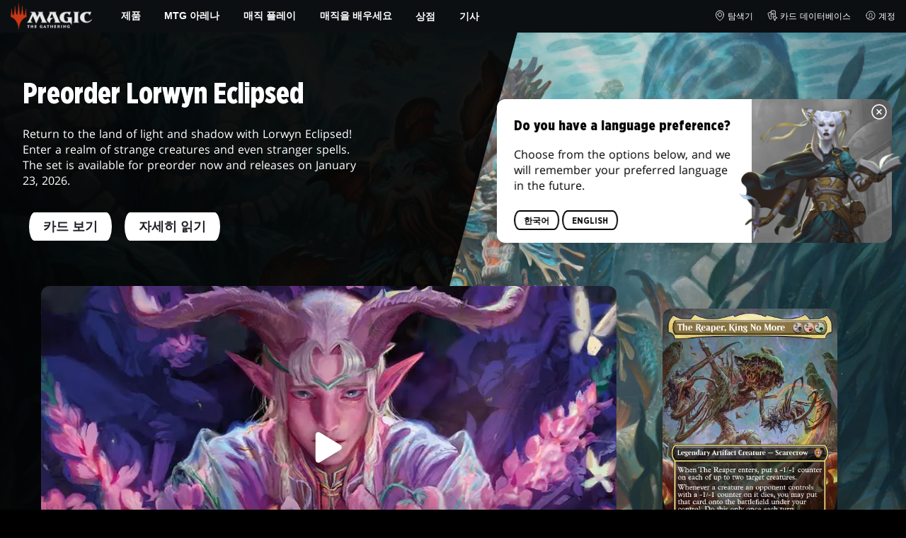

--- FILE ---
content_type: text/html; charset=utf-8
request_url: https://magic.wizards.com/ko/news
body_size: 198667
content:
<!doctype html><html data-n-head-ssr lang="ko-KR" data-n-head="%7B%22lang%22:%7B%22ssr%22:%22ko-KR%22%7D%7D"><head ><script>window.dataLayer=window.dataLayer||[],window.dataLayer.push({userProperties:{user_id:"",user_type:"",newsletter_opt_in:"",targeted_analytics_opt_in:""}})</script><meta data-n-head="ssr" charset="utf-8"><meta data-n-head="ssr" name="viewport" content="width=device-width, initial-scale=1"><meta data-n-head="ssr" data-hid="google-site-verification" name="google-site-verification" content="WquIfqfWtlm2X62GTeJ-5vDtRrbOVOIT6mFc3vAP5BQ"><meta data-n-head="ssr" data-hid="gsv" name="google-site-verification" content="IjersixWhzfN8VOx9F_Pqujt5-OxIFfqjjNAE3qnb_Q"><meta data-n-head="ssr" data-hid="i18n-og" property="og:locale" content="ko_KR"><meta data-n-head="ssr" data-hid="i18n-og-alt-en-US" property="og:locale:alternate" content="en_US"><meta data-n-head="ssr" data-hid="i18n-og-alt-zh-CN" property="og:locale:alternate" content="zh_CN"><meta data-n-head="ssr" data-hid="i18n-og-alt-zh-TW" property="og:locale:alternate" content="zh_TW"><meta data-n-head="ssr" data-hid="i18n-og-alt-zh-HK" property="og:locale:alternate" content="zh_HK"><meta data-n-head="ssr" data-hid="i18n-og-alt-fr-FR" property="og:locale:alternate" content="fr_FR"><meta data-n-head="ssr" data-hid="i18n-og-alt-de-DE" property="og:locale:alternate" content="de_DE"><meta data-n-head="ssr" data-hid="i18n-og-alt-it-IT" property="og:locale:alternate" content="it_IT"><meta data-n-head="ssr" data-hid="i18n-og-alt-ja-JP" property="og:locale:alternate" content="ja_JP"><meta data-n-head="ssr" data-hid="i18n-og-alt-pt-BR" property="og:locale:alternate" content="pt_BR"><meta data-n-head="ssr" data-hid="i18n-og-alt-ru-RU" property="og:locale:alternate" content="ru_RU"><meta data-n-head="ssr" data-hid="i18n-og-alt-es-ES" property="og:locale:alternate" content="es_ES"><meta data-n-head="ssr" data-hid="description" name="description" content="매직: 더 개더링을 개발한 사람들이 직접 제공하는 공식 뉴스, 공지 사항, 팟캐스트, 게스트 작가의 글, 기사를 확인하세요. "><meta data-n-head="ssr" data-hid="keywords" name="keywords" keywords="undefined"><meta data-n-head="ssr" data-hid="og:title" property="og:title" content="MTG Daily - MTG 뉴스, 공지 사항, 팟캐스트 | 매직: 더 개더링"><meta data-n-head="ssr" data-hid="og:description" property="og:description" content="매직: 더 개더링을 개발한 사람들이 직접 제공하는 공식 뉴스, 공지 사항, 팟캐스트, 게스트 작가의 글, 기사를 확인하세요. "><meta data-n-head="ssr" data-hid="og:image" property="og:image" content="https://images.ctfassets.net/s5n2t79q9icq/114xMnrR6RiLD15UxL8LYZ/ca73ec9fe59f654a150b543e05979181/Meta-Homepage.jpg"><meta data-n-head="ssr" data-hid="twitter:card" property="twitter:card" content="summary_large_image"><meta data-n-head="ssr" data-hid="twitter:title" property="twitter:title" content="MTG Daily - MTG 뉴스, 공지 사항, 팟캐스트 | 매직: 더 개더링"><meta data-n-head="ssr" data-hid="twitter:description" property="twitter:description" content="매직: 더 개더링을 개발한 사람들이 직접 제공하는 공식 뉴스, 공지 사항, 팟캐스트, 게스트 작가의 글, 기사를 확인하세요. "><meta data-n-head="ssr" data-hid="twitter:image" property="twitter:image" content="https://images.ctfassets.net/s5n2t79q9icq/114xMnrR6RiLD15UxL8LYZ/ca73ec9fe59f654a150b543e05979181/Meta-Homepage.jpg"><meta data-n-head="ssr" data-hid="og:type" property="og:type" content="website"><meta data-n-head="ssr" data-hid="og:url" property="og:url" content="https://magic.wizards.com/ko/news"><meta data-n-head="ssr" data-hid="og:site_name" property="og:site_name" content="MAGIC: THE GATHERING"><title>MTG Daily - MTG 뉴스, 공지 사항, 팟캐스트 | 매직: 더 개더링</title><link data-n-head="ssr" rel="icon" type="image/x-icon" href="/assets/favicon.ico"><link data-n-head="ssr" data-hid="i18n-alt-en" rel="alternate" href="https://magic.wizards.com/en/news" hreflang="en"><link data-n-head="ssr" data-hid="i18n-alt-zh" rel="alternate" href="https://magic.wizards.com/zh-Hans/news" hreflang="zh"><link data-n-head="ssr" data-hid="i18n-alt-zh-CN" rel="alternate" href="https://magic.wizards.com/zh-Hans/news" hreflang="zh-CN"><link data-n-head="ssr" data-hid="i18n-alt-zh-TW" rel="alternate" href="https://magic.wizards.com/zh-Hant/news" hreflang="zh-TW"><link data-n-head="ssr" data-hid="i18n-alt-zh-HK" rel="alternate" href="https://magic.wizards.com/zh-Hant/news" hreflang="zh-HK"><link data-n-head="ssr" data-hid="i18n-alt-fr" rel="alternate" href="https://magic.wizards.com/fr/news" hreflang="fr"><link data-n-head="ssr" data-hid="i18n-alt-de" rel="alternate" href="https://magic.wizards.com/de/news" hreflang="de"><link data-n-head="ssr" data-hid="i18n-alt-it" rel="alternate" href="https://magic.wizards.com/it/news" hreflang="it"><link data-n-head="ssr" data-hid="i18n-alt-ja" rel="alternate" href="https://magic.wizards.com/ja/news" hreflang="ja"><link data-n-head="ssr" data-hid="i18n-alt-ko" rel="alternate" href="https://magic.wizards.com/ko/news" hreflang="ko"><link data-n-head="ssr" data-hid="i18n-alt-pt" rel="alternate" href="https://magic.wizards.com/pt-BR/news" hreflang="pt"><link data-n-head="ssr" data-hid="i18n-alt-ru" rel="alternate" href="https://magic.wizards.com/ru/news" hreflang="ru"><link data-n-head="ssr" data-hid="i18n-alt-es" rel="alternate" href="https://magic.wizards.com/es/news" hreflang="es"><link data-n-head="ssr" data-hid="i18n-can" rel="canonical" href="https://magic.wizards.com/ko/news"><script data-n-head="ssr" data-hid="semaphore-script" type="text/javascript" charset="utf-8">!function(){
          window.semaphore=window.semaphore||[],window.ketch=function(){
            window.semaphore.push(arguments)
          };
          var e=new URLSearchParams(document.location.search),
              o=e.has("property")?e.get("property"):"magic",
              n=document.createElement("script");
          n.type="text/javascript",
          n.src="https://global.ketchcdn.com/web/v3/config/hasbro/".concat(o,"/boot.js"),
          n.defer=n.async=!0,
          document.getElementsByTagName("head")[0].appendChild(n)
        }();</script><script data-n-head="ssr" data-hid="gtm-script">if(!window._gtm_init){window._gtm_init=1;(function(w,n,d,m,e,p){w[d]=(w[d]==1||n[d]=='yes'||n[d]==1||n[m]==1||(w[e]&&w[e][p]&&w[e][p]()))?1:0})(window,navigator,'doNotTrack','msDoNotTrack','external','msTrackingProtectionEnabled');(function(w,d,s,l,x,y){w[x]={};w._gtm_inject=function(i){if(w.doNotTrack||w[x][i])return;w[x][i]=1;w[l]=w[l]||[];w[l].push({'gtm.start':new Date().getTime(),event:'gtm.js'});var f=d.getElementsByTagName(s)[0],j=d.createElement(s);j.async=true;j.src='https://www.googletagmanager.com/gtm.js?id='+i;f.parentNode.insertBefore(j,f);};w[y]('GTM-P9XT3MP')})(window,document,'script','dataLayer','_gtm_ids','_gtm_inject')}</script><script data-n-head="ssr" data-hid="org-json-ld" type="application/ld+json">{
  "url": "https://magic.wizards.com/en",
  "logo": "https://images.ctfassets.net/s5n2t79q9icq/3dB5uyWzUH95O1ZPBNNUX5/6cff7c65a809285755ea24b164b6ac65/magic-logo.png?fm=webp",
  "name": "Magic: The Gathering",
  "@type": "Organization",
  "sameAs": [
    "https://www.facebook.com/MagicTheGathering",
    "https://twitter.com/wizards_magic",
    "https://www.instagram.com/wizards_magic/",
    "https://www.youtube.com/channel/UC8ZGymAvfP97qJabgqUkz4A",
    "https://www.twitch.tv/magic",
    "https://en.wikipedia.org/wiki/Magic:_The_Gathering"
  ],
  "@context": "https://schema.org"
}</script><style data-vue-ssr-id="b7d52e30:0 bc810302:0 eae2d398:0 946c05c6:0 4c83b126:0 b1b3b8d0:0 374acc92:0 76a14ec9:0 85494fd4:0 7c987e66:0 31f10de6:0 146bb0db:0 868dae20:0 6e282f1c:0 799657db:0 02aa0215:0 ada40678:0 07070a77:0 57004bae:0 2449eec4:0 5cfca502:0 387f9ed5:0 ab022018:0 366f9096:0 11dd5239:0 75796104:0 4fc7f35f:0 7bb02e14:0 1af61c3c:0 e73b002e:0 a5eb9fec:0 b1831c10:0 1ba2bf78:0 0f67c287:0 775d6145:0 778edac2:0 d11c2f98:0 fc6fc2fa:0 70dba171:0 314138da:0 1f7a77db:0">.nuxt-progress{background-color:#e83411;height:2px;left:0;opacity:1;position:fixed;right:0;top:0;transition:width .1s,opacity .4s;width:0;z-index:999999}.nuxt-progress.nuxt-progress-notransition{transition:none}.nuxt-progress-failed{background-color:red}
@font-face{font-display:swap;font-family:"Beleren";font-style:normal;font-weight:400;src:url(/assets/fonts/Beleren-Bold.woff2) format("woff2"),url(/assets/fonts/Beleren-Bold.woff) format("woff"),url(/assets/fonts/Beleren-Bold.ttf) format("truetype")}@font-face{font-display:swap;font-family:"Beleren Small Caps";font-style:normal;font-weight:400;src:url(/assets/fonts/Beleren-Small-Caps.woff2) format("woff2"),url(/assets/fonts/Beleren-Small-Caps.woff) format("woff"),url(/assets/fonts/Beleren-Small-Caps.ttf) format("truetype")}@font-face{font-display:swap;font-family:"Open Sans";font-style:italic;font-weight:300;src:local("Open Sans Light Italic"),local("OpenSans-LightItalic"),url(/assets/fonts/OpenSans-LightItalic-Ext.woff2) format("woff2");unicode-range:u+0100-024f,u+0259,u+1e??,u+2020,u+20a0-20ab,u+20ad-20cf,u+2113,u+2c60-2c7f,u+a720-a7ff}@font-face{font-display:swap;font-family:"Open Sans";font-style:italic;font-weight:300;src:local("Open Sans Light Italic"),local("OpenSans-LightItalic"),url(/assets/fonts/OpenSans-LightItalic.woff2) format("woff2");unicode-range:u+00??,u+0131,u+0152-0153,u+02bb-02bc,u+02c6,u+02da,u+02dc,u+2000-206f,u+2074,u+20ac,u+2122,u+2191,u+2193,u+2212,u+2215,u+feff,u+fffd}@font-face{font-display:swap;font-family:"Open Sans";font-style:italic;font-weight:400;src:local("Open Sans Italic"),local("OpenSans-Italic"),url(/assets/fonts/OpenSans-Italic-Ext.woff2) format("woff2");unicode-range:u+0100-024f,u+0259,u+1e??,u+2020,u+20a0-20ab,u+20ad-20cf,u+2113,u+2c60-2c7f,u+a720-a7ff}@font-face{font-display:swap;font-family:"Open Sans";font-style:italic;font-weight:400;src:local("Open Sans Italic"),local("OpenSans-Italic"),url(/assets/fonts/OpenSans-Italic.woff2) format("woff2");unicode-range:u+00??,u+0131,u+0152-0153,u+02bb-02bc,u+02c6,u+02da,u+02dc,u+2000-206f,u+2074,u+20ac,u+2122,u+2191,u+2193,u+2212,u+2215,u+feff,u+fffd}@font-face{font-display:swap;font-family:"Open Sans";font-style:italic;font-weight:600;src:local("Open Sans SemiBold Italic"),local("OpenSans-SemiBoldItalic"),url(/assets/fonts/OpenSans-SemiBoldItalic-Ext.woff2) format("woff2");unicode-range:u+0100-024f,u+0259,u+1e??,u+2020,u+20a0-20ab,u+20ad-20cf,u+2113,u+2c60-2c7f,u+a720-a7ff}@font-face{font-display:swap;font-family:"Open Sans";font-style:italic;font-weight:600;src:local("Open Sans SemiBold Italic"),local("OpenSans-SemiBoldItalic"),url(/assets/fonts/OpenSans-SemiBoldItalic.woff2) format("woff2");unicode-range:u+00??,u+0131,u+0152-0153,u+02bb-02bc,u+02c6,u+02da,u+02dc,u+2000-206f,u+2074,u+20ac,u+2122,u+2191,u+2193,u+2212,u+2215,u+feff,u+fffd}@font-face{font-display:swap;font-family:"Open Sans";font-style:italic;font-weight:700;src:local("Open Sans Bold Italic"),local("OpenSans-BoldItalic"),url(/assets/fonts/OpenSans-BoldItalic-Ext.woff2) format("woff2");unicode-range:u+0100-024f,u+0259,u+1e??,u+2020,u+20a0-20ab,u+20ad-20cf,u+2113,u+2c60-2c7f,u+a720-a7ff}@font-face{font-display:swap;font-family:"Open Sans";font-style:italic;font-weight:700;src:local("Open Sans Bold Italic"),local("OpenSans-BoldItalic"),url(/assets/fonts/OpenSans-BoldItalic.woff2) format("woff2");unicode-range:u+00??,u+0131,u+0152-0153,u+02bb-02bc,u+02c6,u+02da,u+02dc,u+2000-206f,u+2074,u+20ac,u+2122,u+2191,u+2193,u+2212,u+2215,u+feff,u+fffd}@font-face{font-display:swap;font-family:"Open Sans";font-style:italic;font-weight:800;src:local("Open Sans ExtraBold Italic"),local("OpenSans-ExtraBoldItalic"),url(/assets/fonts/OpenSans-ExtraBoldItalic-Ext.woff2) format("woff2");unicode-range:u+0100-024f,u+0259,u+1e??,u+2020,u+20a0-20ab,u+20ad-20cf,u+2113,u+2c60-2c7f,u+a720-a7ff}@font-face{font-display:swap;font-family:"Open Sans";font-style:italic;font-weight:800;src:local("Open Sans ExtraBold Italic"),local("OpenSans-ExtraBoldItalic"),url(/assets/fonts/OpenSans-ExtraBoldItalic.woff2) format("woff2");unicode-range:u+00??,u+0131,u+0152-0153,u+02bb-02bc,u+02c6,u+02da,u+02dc,u+2000-206f,u+2074,u+20ac,u+2122,u+2191,u+2193,u+2212,u+2215,u+feff,u+fffd}@font-face{font-display:swap;font-family:"Open Sans";font-style:normal;font-weight:300;src:local("Open Sans Light"),local("OpenSans-Light"),url(/assets/fonts/OpenSans-Light-Ext.woff2) format("woff2");unicode-range:u+0100-024f,u+0259,u+1e??,u+2020,u+20a0-20ab,u+20ad-20cf,u+2113,u+2c60-2c7f,u+a720-a7ff}@font-face{font-display:swap;font-family:"Open Sans";font-style:normal;font-weight:300;src:local("Open Sans Light"),local("OpenSans-Light"),url(/assets/fonts/OpenSans-Light.woff2) format("woff2");unicode-range:u+00??,u+0131,u+0152-0153,u+02bb-02bc,u+02c6,u+02da,u+02dc,u+2000-206f,u+2074,u+20ac,u+2122,u+2191,u+2193,u+2212,u+2215,u+feff,u+fffd}@font-face{font-display:swap;font-family:"Open Sans";font-style:normal;font-weight:400;src:local("Open Sans Regular"),local("OpenSans-Regular"),url(/assets/fonts/OpenSans-Regular-Ext.woff2) format("woff2");unicode-range:u+0100-024f,u+0259,u+1e??,u+2020,u+20a0-20ab,u+20ad-20cf,u+2113,u+2c60-2c7f,u+a720-a7ff}@font-face{font-display:swap;font-family:"Open Sans";font-style:normal;font-weight:400;src:local("Open Sans Regular"),local("OpenSans-Regular"),url(/assets/fonts/OpenSans-Regular.woff2) format("woff2");unicode-range:u+00??,u+0131,u+0152-0153,u+02bb-02bc,u+02c6,u+02da,u+02dc,u+2000-206f,u+2074,u+20ac,u+2122,u+2191,u+2193,u+2212,u+2215,u+feff,u+fffd}@font-face{font-display:swap;font-family:"Open Sans";font-style:normal;font-weight:600;src:local("Open Sans SemiBold"),local("OpenSans-SemiBold"),url(/assets/fonts/OpenSans-SemiBold-Ext.woff2) format("woff2");unicode-range:u+0100-024f,u+0259,u+1e??,u+2020,u+20a0-20ab,u+20ad-20cf,u+2113,u+2c60-2c7f,u+a720-a7ff}@font-face{font-display:swap;font-family:"Open Sans";font-style:normal;font-weight:600;src:local("Open Sans SemiBold"),local("OpenSans-SemiBold"),url(/assets/fonts/OpenSans-SemiBold.woff2) format("woff2");unicode-range:u+00??,u+0131,u+0152-0153,u+02bb-02bc,u+02c6,u+02da,u+02dc,u+2000-206f,u+2074,u+20ac,u+2122,u+2191,u+2193,u+2212,u+2215,u+feff,u+fffd}@font-face{font-display:swap;font-family:"Open Sans";font-style:normal;font-weight:700;src:local("Open Sans Bold"),local("OpenSans-Bold"),url(/assets/fonts/OpenSans-Bold-Ext.woff2) format("woff2");unicode-range:u+0100-024f,u+0259,u+1e??,u+2020,u+20a0-20ab,u+20ad-20cf,u+2113,u+2c60-2c7f,u+a720-a7ff}@font-face{font-display:swap;font-family:"Open Sans";font-style:normal;font-weight:700;src:local("Open Sans Bold"),local("OpenSans-Bold"),url(/assets/fonts/OpenSans-Bold.woff2) format("woff2");unicode-range:u+00??,u+0131,u+0152-0153,u+02bb-02bc,u+02c6,u+02da,u+02dc,u+2000-206f,u+2074,u+20ac,u+2122,u+2191,u+2193,u+2212,u+2215,u+feff,u+fffd}@font-face{font-display:swap;font-family:"Open Sans";font-style:normal;font-weight:800;src:local("Open Sans ExtraBold"),local("OpenSans-ExtraBold"),url(/assets/fonts/OpenSans-ExtraBold-Ext.woff2) format("woff2");unicode-range:u+0100-024f,u+0259,u+1e??,u+2020,u+20a0-20ab,u+20ad-20cf,u+2113,u+2c60-2c7f,u+a720-a7ff}@font-face{font-display:swap;font-family:"Open Sans";font-style:normal;font-weight:800;src:local("Open Sans ExtraBold"),local("OpenSans-ExtraBold"),url(/assets/fonts/OpenSans-ExtraBold.woff2) format("woff2");unicode-range:u+00??,u+0131,u+0152-0153,u+02bb-02bc,u+02c6,u+02da,u+02dc,u+2000-206f,u+2074,u+20ac,u+2122,u+2191,u+2193,u+2212,u+2215,u+feff,u+fffd}@font-face{font-display:swap;font-family:"Gotham Narrow";font-style:normal;font-weight:500;src:url(/assets/fonts/GothamNarrow-Medium.woff2) format("woff2")}@font-face{font-display:swap;font-family:"Gotham Narrow";font-style:normal;font-weight:600;src:url(/assets/fonts/GothamNarrow-Bold.woff2) format("woff2")}@font-face{font-display:swap;font-family:"Gotham Narrow";font-style:normal;font-weight:800;src:url(/assets/fonts/GothamNarrow-Black.woff2) format("woff2")}:root{--black:#000;--black-alpha0:transparent;--black-alpha10:rgba(0,0,0,.1);--black-alpha25:rgba(0,0,0,.25);--black-alpha50:rgba(0,0,0,.5);--black-alpha75:rgba(0,0,0,.75);--black-alpha90:rgba(0,0,0,.9);--white:#fff;--white-alpha0:hsla(0,0%,100%,0);--white-alpha10:hsla(0,0%,100%,.1);--white-alpha25:hsla(0,0%,100%,.25);--white-alpha50:hsla(0,0%,100%,.5);--white-alpha75:hsla(0,0%,100%,.75);--white-alpha90:hsla(0,0%,100%,.9);--magic-brand-red:#ea3601;--magic-brand-orange:#ff6000;--discord-brand-color:#404fec;--facebook-brand-color:#0d77fb;--instagram-brand-color:#405de6;--twitter-brand-color:#1da1f2;--tiktok-brand-color:#fe2c55;--twitch-brand-color:#9436ff;--youtube-brand-color:#ff0100;--system-font-family:-apple-system,system-ui,-apple-system,Segoe UI,Roboto,Ubuntu,Cantarell,Noto Sans,sans-serif,"Segoe UI",Roboto,"Helvetica Neue",Arial,"Noto Sans",sans-serif,"Apple Color Emoji","Segoe UI Emoji","Segoe UI Symbol","Noto Color Emoji";--base-font-color:var(--white);--base-font-family:"Open Sans",Arial,sans-serif;--base-font-size:16px;--base-word-spacing:1px;--strong-font-family:"Gotham Narrow",Arial,serif;--magic-font-family:"Beleren",serif;--magic-font-family-small-caps:"Beleren Small Caps",serif;--html-background:var(--black);--max-site-width:2160px;--default-max-content-width:1440px;--site-header-height:54px;--site-header-z-index:100;--swiper-overflow:visible;--auto-card-label-color:#eb2c06;--easeInSine:cubic-bezier(0.47,0,0.745,0.715);--easeInCubic:cubic-bezier(0.55,0.055,0.675,0.19);--easeInQuint:cubic-bezier(0.755,0.05,0.855,0.06);--easeInCirc:cubic-bezier(0.6,0.04,0.98,0.335);--easeOutSine:cubic-bezier(0.39,0.575,0.565,1);--easeOutCubic:cubic-bezier(0.215,0.61,0.355,1);--easeOutQuint:cubic-bezier(0.23,1,0.32,1);--easeOutCirc:cubic-bezier(0.075,0.82,0.165,1);--easeInOutSine:cubic-bezier(0.445,0.05,0.55,0.95);--easeInOutCubic:cubic-bezier(0.645,0.045,0.355,1);--easeInOutQuint:cubic-bezier(0.86,0,0.07,1);--easeInOutCirc:cubic-bezier(0.785,0.135,0.15,0.86);--easeInQuad:cubic-bezier(0.55,0.085,0.68,0.53);--easeInQuart:cubic-bezier(0.895,0.03,0.685,0.22);--easeInExpo:cubic-bezier(0.95,0.05,0.795,0.035);--easeInBack:cubic-bezier(0.6,-0.28,0.735,0.045);--easeOutQuad:cubic-bezier(0.25,0.46,0.45,0.94);--easeOutQuart:cubic-bezier(0.165,0.84,0.44,1);--easeOutExpo:cubic-bezier(0.19,1,0.22,1);--easeOutBack:cubic-bezier(0.175,0.885,0.32,1.275);--easeInOutQuad:cubic-bezier(0.455,0.03,0.515,0.955);--easeInOutQuart:cubic-bezier(0.77,0,0.175,1);--easeInOutExpo:cubic-bezier(1,0,0,1);--easeInOutBack:cubic-bezier(0.68,-0.55,0.265,1.55)}html{-ms-text-size-adjust:100%;-webkit-text-size-adjust:100%;-moz-osx-font-smoothing:grayscale;-webkit-font-smoothing:antialiased;background:#000;background:var(--html-background);box-sizing:border-box;color:#fff;color:var(--base-font-color,#fff);font-family:"Open Sans",Arial,sans-serif;font-family:var(--base-font-family);font-size:16px;font-size:var(--base-font-size);word-spacing:1px;word-spacing:var(--base-word-spacing)}*,:after,:before{box-sizing:border-box;margin:0}[role=button],[type=button],[type=reset],[type=submit],button{cursor:pointer}h1,h2,h3,h4,h5,h6{font-family:"Gotham Narrow",Arial,serif;font-family:var(--strong-font-family);font-weight:800;text-transform:uppercase}a{color:#ea3601;color:var(--theme-link-color,#ea3601);outline:none;-webkit-text-decoration:none;text-decoration:none;will-change:filter}a:focus,a:hover{filter:drop-shadow(0 0 8px #ea3601);filter:drop-shadow(0 0 8px var(--theme-link-color,#ea3601))}a:active{color:#b93b0d;color:var(--theme-link-color--active,#b93b0d)}img{vertical-align:middle}option{color:rgba(0,0,0,.9);color:var(--black-alpha90)}dialog:focus-visible{outline:none}.__nuxt-error-page{min-height:66vh;position:relative!important}swiper-container::part(scrollbar){position:relative!important}swiper-container::part(scrollbar){--swiper-scrollbar-bg-color:rgba(0,0,0,.33);--swiper-scrollbar-drag-bg-color:#e83411;--swiper-scrollbar-sides-offset:80px;--swiper-scrollbar-bottom:0;margin:2rem 0 0;margin:var(--swiper-scrollbar-margin,2rem 0 0)}swiper-container::part(scrollbar):after{content:"";cursor:grab;height:40px;left:50%;position:absolute;top:50%;transform:translate(-50%,-50%);width:100%;z-index:1}swiper-container::part(scrollbar):active:after{cursor:grabbing}.swiper,.swiper-container{overflow:visible!important;overflow:var(--swiper-overflow,visible)!important;touch-action:pan-y}.swiper-wrapper{display:flex}.swiper-slide{height:auto!important;height:var(--swiper-slide-height,auto)!important}.swiperArrows-absolute{cursor:pointer;display:none;position:absolute;top:50%;transform:translateY(-50%);z-index:1}@media(min-width:1024px){.swiperArrows-absolute{display:inline-block}}.swiper-button-lock{display:none!important;pointer-events:none!important}.swiperPrev-absolute{left:0}.swiperNext-absolute{right:0}.swiperPrev-absolute--5{left:-5%}.swiperNext-absolute--5{right:-5%}deck-list{white-space:pre}.u-text-center{text-align:center}.u-sr-only{border:0;color:transparent;font:0/0 a;text-shadow:none}.u-img-responsive{height:auto;max-width:100%}.u-br-12{border-radius:12px;overflow:hidden}.hidden{display:none!important}
.css-8VpUG{-webkit-clip-path:content-box;clip-path:content-box;margin:0 auto;max-width:var(--max-site-width)}.css-rgoyv{-webkit-backdrop-filter:blur(2px);backdrop-filter:blur(2px);background:var(--black-alpha75);bottom:0;left:0;position:fixed;right:0;top:0;z-index:calc(var(--site-header-z-index) - 1)}
.css-RbpHS{height:1px;left:-999px;left:0;overflow:hidden;position:absolute;top:auto;width:1px;z-index:-2}.css-RbpHS:focus{border:1px dashed var(--black)}.css-RbpHS:active,.css-RbpHS:focus{background:var(--black);color:var(--white);font-size:.875rem;font-weight:600;height:var(--site-header-height);left:0;outline:none;overflow:auto;padding:1.15em 0 1em;position:fixed;right:0;text-align:center;-webkit-text-decoration:underline;text-decoration:underline;top:0;width:auto;z-index:800}
.css-pwZO0{--theme-link-color:#ea3601;--theme-link-color--active:#b93b0d;--theme-accent-color:#ea4b12;--logo-width:115px;--bar-bg-color:#0c0f11;--bar-padding:0 15px;--bar-justify:center;--bar-links-display:none;--bar-link-gap:20px;--bar-link-color:var(--white);--bar-link-icon-size:1.3em;--burger-display:block;--nav-display:none;--navigation-padding:6px 15px;--navigation-display:none;--drawer-max-width:320px;--drawer-top-padding:var(--site-header-height)}@media(min-width:1024px){.css-pwZO0{--bar-justify:flex-start;--bar-links-display:block;--burger-display:none;--nav-display:block;--navigation-display:flex}}.css-ijoWq{background-color:var(--bar-bg-color);position:sticky;top:0;z-index:var(--site-header-z-index)}.css-IPddW{display:var(--nav-display);height:100%}.css-7Mm5k{align-items:center;background-color:var(--bar-bg-color);display:flex;height:var(--site-header-height);justify-content:var(--bar-justify);margin:0 auto;max-width:calc(var(--default-max-content-width) + 30px);padding:var(--bar-padding);position:relative}.css-KIU28{display:none}.css-QgeYR{list-style:none;padding:0 1.5em}.css-QgeYR,.css-QgeYR li{height:100%}.css-QgeYR .css-rCH-s{align-items:center;background:transparent;border:none;color:var(--white);display:inline-flex;font-size:.875rem;font-weight:700;height:100%;justify-content:center;padding:0 1.2em;text-transform:uppercase}.css-QgeYR .css-rCH-s:focus,.css-QgeYR .css-rCH-s:hover{color:var(--theme-link-color);filter:drop-shadow(0 0 8px var(--theme-link-color));outline:none}.css-QgeYR .css-rCH-s:active{color:var(--theme-link-color--active)}.css-QgeYR .css-pLDdE{position:relative}.css-QgeYR .css-pLDdE:after{border:9px solid transparent;border-top:11px solid var(--theme-accent-color);content:"";display:block;left:50%;position:absolute;top:100%;transform:translateX(-9px);z-index:1000}.css-bbSbK{display:var(--burger-display);left:15px;position:absolute;top:50%;transform:translateY(-50%)}.css-Obhd0{flex:0 0 auto;width:var(--logo-width)}.css-wXlq4{height:auto;width:100%}.css-hZhFq{display:var(--bar-links-display);margin-left:auto}.css-UHKKC{list-style:none;margin-right:calc(0px - var(--bar-link-gap)/2);padding:0}.css-OrBaX{color:var(--bar-link-color);font-size:.75rem;line-height:1;margin:0 calc(var(--bar-link-gap)/2);text-transform:uppercase}.css-OrBaX:focus,.css-OrBaX:hover{color:var(--theme-link-color);filter:drop-shadow(0 0 8px var(--theme-link-color))}.css-OrBaX:active{color:var(--theme-link-color--active)}.css-Y58\+d{height:var(--bar-link-icon-size);margin-right:.25em;width:var(--bar-link-icon-size)}.css-pbj5P{height:100%;left:0;max-width:var(--drawer-max-width);position:fixed;top:0;transform:translateX(-100%) translateZ(0);transition:transform .3s var(--easeOutCirc);width:80vw;z-index:-1}.css-pbj5P.css-eVLZA{transform:translateX(0) translateZ(0)}.css-ZtHNW{background-color:var(--black);height:100%;padding:var(--drawer-top-padding) 0 0}.css-yDRko{list-style:none;max-height:100%;overflow:auto;padding:0}.css-NK8Pc{border-top:1px solid hsla(0,0%,100%,.1);list-style:none;padding:0}.css-w3STG .css-rCH-s{color:var(--white);font-weight:600;padding:.75em 1.5em .75em 2em}.css-w3STG .css-rCH-s:active,.css-w3STG .css-rCH-s:hover{color:var(--theme-link-color)}.css--dVAy .css-w3STG .css-rCH-s{font-weight:inherit}.css-w3STG .css-OrBaX{font-size:.875rem;padding:1em}.css-NPCbI{min-height:100px;width:100%}.css-g77Qr{background-color:var(--black);position:sticky;top:0}.css-guqOt{font-size:.9em;font-weight:700;position:relative;text-transform:uppercase}.css-guqOt:after{background-color:#ea4b12;content:"";display:block;height:2px;position:absolute;top:calc(100% + 2px);width:26px}.css-3kNYm{height:1.375em;margin-left:auto;width:1.375em}.css-GkXm9{position:absolute;transform:translateX(calc(-100% - 5px))}.css-k3\+MB{height:100%;width:100%}.css-fLm0P{background-color:var(--black);border-top:3px solid var(--theme-accent-color);left:0;padding:2em 0;position:fixed;top:var(--drawer-top-padding);width:100vw;z-index:-1}.css-owYot{margin-bottom:1em;max-width:200px}.css-4isMn{height:100%;left:0;position:fixed;right:0;top:var(--site-header-height)}.css-Sv21e{display:flex;margin:0 auto;max-width:var(--default-max-content-width);padding:0}.css-lvUQK{margin:0 2em}.css-KeIPk,.css-lvUQK{list-style:none;padding:0}.css-JkMvT{font-weight:700;text-transform:uppercase}.css-JkMvT:after{background-color:var(--theme-accent-color);content:"";display:block;height:2px;margin:3px 0 6px;width:26px}.css-x4ztt{align-items:center;color:var(--white-alpha75);display:inline-flex;flex-direction:column;justify-content:center;margin:4px 0}.css-x4ztt:active,.css-x4ztt:focus,.css-x4ztt:hover{color:var(--theme-link-color)}.css-Sy8YD{font-weight:700}.css-IdCc8{outline:none}.css-NKAb-{pointer-events:none}.css--E4Rg{position:relative;z-index:-2}.css--E4Rg.css-GQo9U{filter:blur(2px)}.css--E4Rg.css-GQo9U:after{background:var(--black-alpha75);bottom:0;content:"";left:0;position:absolute;right:0;top:0;z-index:100}
.css-GvEcW{--max-width:1200px}.css-Okwuj{padding:12px;position:relative}.css-Okwuj:before{background-color:var(--black);bottom:0;content:"";left:0;position:absolute;right:0;top:0;z-index:-1}.css-EP8jX{margin:0 auto;max-width:var(--max-width)}.css-hUA5l{padding:0 10px}
.css-V7\+d5{display:flex}.css-V7\+d5.css-simOn{display:inline-flex}.css-V7\+d5.css-qYndh{height:100%;width:100%}.css-V7\+d5.css-rZ8nS{height:100%}.css-V7\+d5.css-7gtHY{width:100%}.css-uKHBa{justify-content:flex-start}.css-tEXox{justify-content:flex-end}.css-zaJql{justify-content:center}.css-SY8hn{justify-content:space-around}.css-lHyHX{justify-content:space-between}.css-Y\+iIE{justify-content:space-evenly}.css-omMmf{align-items:flex-start}.css-P73fn{align-items:flex-end}.css-EbWDK{align-items:center}.css-ySvRo{align-items:stretch}
.css-vX-d7{background:var(--body-background);color:var(--base-font-color);opacity:1;overflow-x:clip;transition:opacity .2s var(--easeInOutQuad)}.css-vX-d7.css-MREyH{opacity:0}.css-lycwM,.css-CSDhh{position:relative}.css-lycwM.css-J6bNh{background:var(--theme-odd-section-tint)}.css-lycwM.css-09hJF{background:var(--theme-even-section-tint)}.css-b3jAy{bottom:0;position:absolute;right:20px;top:20px}
.css-ZAN76{font-size:36px;line-height:1.2}@media screen and (min-width:320px){.css-ZAN76{font-size:calc(34.5px + .46875vw)}}@media screen and (min-width:1600px){.css-ZAN76{font-size:42px}}.css-S3WFH{font-size:30px;line-height:1.2}@media screen and (min-width:320px){.css-S3WFH{font-size:calc(28.5px + .46875vw)}}@media screen and (min-width:1600px){.css-S3WFH{font-size:36px}}.css-Ur81b{font-size:24px;line-height:1.2}@media screen and (min-width:320px){.css-Ur81b{font-size:calc(22.5px + .46875vw)}}@media screen and (min-width:1600px){.css-Ur81b{font-size:30px}}.css-blB8m{font-size:18px;line-height:1.2}@media screen and (min-width:320px){.css-blB8m{font-size:calc(16.5px + .46875vw)}}@media screen and (min-width:1600px){.css-blB8m{font-size:24px}}.css-mxE4Y{font-size:16px;line-height:1.2}@media screen and (min-width:320px){.css-mxE4Y{font-size:calc(14.5px + .46875vw)}}@media screen and (min-width:1600px){.css-mxE4Y{font-size:22px}}.css-ApGFf{font-size:14px;line-height:1.2}@media screen and (min-width:320px){.css-ApGFf{font-size:calc(12.5px + .46875vw)}}@media screen and (min-width:1600px){.css-ApGFf{font-size:20px}}.css-i1S\+o{clip:rect(0,0,0,0);border:0;height:1px;margin:-1px;overflow:hidden;padding:0;position:absolute;width:1px}
.css-6xaA8{--articles-hub-wrap-padding:var(--articles-hub-wrap-padding--base,0 0 40px);--articles-hub-primary-offset:var(--articles-hub-primary-offset--base,0);--articles-hub-grid-margin:var(--articles-hub-grid-margin--base,0 auto);--articles-hub-hero-padding:var(--articles-hub-hero-padding--base,0);--articles-hub-hero-text-align:var(--articles-hub-hero-text-align--base,center);--articles-hub-hero-heading-padding:var(--articles-hub-hero-heading-padding--base,0);--articles-hub-hero-content-width:var(--articles-hub-hero-content-width--base,90%);--articles-hub-hero-overlay-display:var(--articles-hub-hero-overlay-display--base,none);--articles-hub-cta-width:var(--articles-hub-cta-width--base,100%);--articles-hub-first-row-margin:var(--articles-hub-first-row-margin--base,50px 0 15px);--articles-hub-first-row-grid-template-columns:var(--articles-hub-first-row-grid-template-columns--base,1fr);--articles-hub-swiper-slide-max-width:var(--articles-hub-swiper-slide-max-width--base,320px);--video-content-border-radius:8px 8px 0 0}@media(min-width:576px){.css-6xaA8{--articles-hub-wrap-padding:var(--articles-hub-wrap-padding--xs,0 0 40px)}}@media(min-width:768px){.css-6xaA8{--articles-hub-wrap-padding:var(--articles-hub-wrap-padding--sm,0 0 40px)}}@media(min-width:1024px){.css-6xaA8{--articles-hub-wrap-padding:var(--articles-hub-wrap-padding--md,0 0 40px)}}@media(min-width:1250px){.css-6xaA8{--articles-hub-wrap-padding:var(--articles-hub-wrap-padding--lg,0 0 60px)}}@media(min-width:576px){.css-6xaA8{--articles-hub-primary-offset:var(--articles-hub-primary-offset--xs,-15em)}}@media(min-width:768px){.css-6xaA8{--articles-hub-primary-offset:var(--articles-hub-primary-offset--sm,-15em)}}@media(min-width:1024px){.css-6xaA8{--articles-hub-primary-offset:var(--articles-hub-primary-offset--md,-25em)}}@media(min-width:1250px){.css-6xaA8{--articles-hub-primary-offset:var(--articles-hub-primary-offset--lg,-25em)}}@media(min-width:576px){.css-6xaA8{--articles-hub-grid-margin:var(--articles-hub-grid-margin--xs,5em auto 0)}}@media(min-width:768px){.css-6xaA8{--articles-hub-grid-margin:var(--articles-hub-grid-margin--sm,5em auto 0)}}@media(min-width:1024px){.css-6xaA8{--articles-hub-grid-margin:var(--articles-hub-grid-margin--md,5em auto 0)}}@media(min-width:1250px){.css-6xaA8{--articles-hub-grid-margin:var(--articles-hub-grid-margin--lg,5em auto 0)}}@media(min-width:576px){.css-6xaA8{--articles-hub-hero-padding:var(--articles-hub-hero-padding--xs,0)}}@media(min-width:768px){.css-6xaA8{--articles-hub-hero-padding:var(--articles-hub-hero-padding--sm,0 0 8em)}}@media(min-width:1024px){.css-6xaA8{--articles-hub-hero-padding:var(--articles-hub-hero-padding--md,0 0 20em)}}@media(min-width:1250px){.css-6xaA8{--articles-hub-hero-padding:var(--articles-hub-hero-padding--lg,0 0 20em)}}@media(min-width:576px){.css-6xaA8{--articles-hub-hero-text-align:var(--articles-hub-hero-text-align--xs,center)}}@media(min-width:768px){.css-6xaA8{--articles-hub-hero-text-align:var(--articles-hub-hero-text-align--sm,left)}}@media(min-width:1024px){.css-6xaA8{--articles-hub-hero-text-align:var(--articles-hub-hero-text-align--md,left)}}@media(min-width:1250px){.css-6xaA8{--articles-hub-hero-text-align:var(--articles-hub-hero-text-align--lg,left)}}@media(min-width:576px){.css-6xaA8{--articles-hub-hero-heading-padding:var(--articles-hub-hero-heading-padding--xs,0)}}@media(min-width:768px){.css-6xaA8{--articles-hub-hero-heading-padding:var(--articles-hub-hero-heading-padding--sm,0)}}@media(min-width:1024px){.css-6xaA8{--articles-hub-hero-heading-padding:var(--articles-hub-hero-heading-padding--md,0)}}@media(min-width:1250px){.css-6xaA8{--articles-hub-hero-heading-padding:var(--articles-hub-hero-heading-padding--lg,0)}}@media(min-width:576px){.css-6xaA8{--articles-hub-hero-content-width:var(--articles-hub-hero-content-width--xs,80%)}}@media(min-width:768px){.css-6xaA8{--articles-hub-hero-content-width:var(--articles-hub-hero-content-width--sm,55%)}}@media(min-width:1024px){.css-6xaA8{--articles-hub-hero-content-width:var(--articles-hub-hero-content-width--md,40%)}}@media(min-width:1250px){.css-6xaA8{--articles-hub-hero-content-width:var(--articles-hub-hero-content-width--lg,40%)}}@media(min-width:768px){.css-6xaA8{--articles-hub-hero-overlay-display:var(--articles-hub-hero-overlay-display--sm,block)}}@media(min-width:576px){.css-6xaA8{--articles-hub-cta-width:var(--articles-hub-cta-width--xs,auto);--articles-hub-first-row-margin:var(--articles-hub-first-row-margin--xs,50px 0 20px)}}@media(min-width:1024px){.css-6xaA8{--articles-hub-first-row-margin:var(--articles-hub-first-row-margin--md,0 0 30px)}}@media(min-width:768px){.css-6xaA8{--articles-hub-first-row-grid-template-columns:var(--articles-hub-first-row-grid-template-columns--sm,2fr 1fr)}}@media(min-width:1024px){.css-6xaA8{--articles-hub-first-row-grid-template-columns:var(--articles-hub-first-row-grid-template-columns--md,5fr 2fr)}}@media(min-width:768px){.css-6xaA8{--articles-hub-swiper-slide-max-width:var(--articles-hub-swiper-slide-max-width--sm,360px)}}@media(min-width:1024px){.css-6xaA8{--articles-hub-swiper-slide-max-width:var(--articles-hub-swiper-slide-max-width--md,400px)}}@media(min-width:1250px){.css-6xaA8{--articles-hub-swiper-slide-max-width:var(--articles-hub-swiper-slide-max-width--lg,428px)}}.css-wO\+bx{overflow-x:clip;padding:var(--articles-hub-wrap-padding);position:relative}.css-Smi71{margin-bottom:var(--articles-hub-primary-offset)}.css-t9Q68{padding:var(--articles-hub-hero-padding);position:relative;text-align:var(--articles-hub-hero-text-align)}.css-t9Q68:after{background:var(--black-alpha90);bottom:0;content:"";display:var(--articles-hub-hero-overlay-display);left:-20%;position:absolute;right:40%;top:0;transform:skew(-15deg);z-index:-1}@media(min-width:1024px){.css-t9Q68:after{right:50%}}.css-5zJyZ{margin:0 auto;max-width:1380px;max-width:var(--articles-hub-grid-max-width,1380px);padding:0 2em}.css-5zJyZ .css-Pk-rI{padding:4em 0;width:var(--articles-hub-hero-content-width)}.css-5zJyZ .css-43qBB{color:#fff;color:var(--articles-hub-heading-color,#fff);margin:0 0 .5em;padding:var(--articles-hub-hero-heading-padding);text-transform:none}.css-5zJyZ .css-At-7L{color:#fff;color:var(--articles-hub-copy-color,#fff);margin:0 0 1em}.css-5zJyZ .css-b7nyC{display:inline-block;margin:1em .5em 0;width:var(--articles-hub-cta-width)}.css-V5Yra{bottom:0;position:absolute!important;width:100%}.css-drE66{margin:var(--articles-hub-grid-margin);max-width:1380px;max-width:var(--articles-hub-grid-max-width,1380px);width:95vw;width:var(--articles-hub-grid-width,95vw)}.css-wO\+bx .css-E9pL9{height:100%}.css-r\+k3P{grid-gap:1em;display:grid;font-size:15px;gap:1em;grid-template-columns:var(--articles-hub-first-row-grid-template-columns);margin:var(--articles-hub-first-row-margin);padding:0 1em}@media screen and (min-width:320px){.css-r\+k3P{font-size:calc(11.25px + 1.17188vw)}}@media screen and (min-width:1600px){.css-r\+k3P{font-size:30px}}.css-Wx4op{font-size:15px;overflow:hidden;overflow:var(--articles-hub-second-row-overflow,hidden);padding:0 18px 3rem;position:relative}@media screen and (min-width:320px){.css-Wx4op{font-size:calc(11.25px + 1.17188vw)}}@media screen and (min-width:1600px){.css-Wx4op{font-size:30px}}.css-Wx4op.css-bUNXr{overflow:visible}.css-GlbTF{margin:0 0 1.25em;padding:0 18px}.css-bXf1V{display:block;height:auto;max-width:var(--articles-hub-swiper-slide-max-width)}.css-j-Kzy{bottom:0;display:var(--button-display);height:40px;height:var(--button-size,40px);outline:none;position:absolute;transform:translateY(calc(50% - 2px));width:40px;width:var(--button-size,40px);z-index:1}.css-AHV3b{left:0}.css-VmTEn{right:0}
.css-N6uIy{position:relative}.css-4okxw{left:50%;position:absolute;top:50%;transform:translate3d(-50%,-50%,0);z-index:1}.css-4okxw.css-6dTSB{border:2px dotted #ffd04d}.css-4okxw.css-NLOYd{border:2px dashed #94d657}.css-TAVFK{padding:1em;position:absolute;right:0;top:0;z-index:1}
.css-lgBI5{--backdrop-anchored-img-height:var(--backdrop-anchored-img-height--base);--backdrop-anchored-width:100%;overflow:hidden;overflow:var(--backdrop-overflow,hidden);position:relative;z-index:0;z-index:var(--backdrop-z-index,0)}@media(min-width:576px){.css-lgBI5{--backdrop-anchored-width:var(--backdrop-anchored-width--xs,767px);--backdrop-anchored-img-height:var(--backdrop-anchored-img-height--xs)}}@media(min-width:768px){.css-lgBI5{--backdrop-anchored-width:var(--backdrop-anchored-width--sm,1023px);--backdrop-anchored-img-height:var(--backdrop-anchored-img-height--sm)}}@media(min-width:1024px){.css-lgBI5{--backdrop-anchored-width:var(--backdrop-anchored-width--md,1920px);--backdrop-anchored-img-height:var(--backdrop-anchored-img-height--md)}}@media(min-width:1250px){.css-lgBI5{--backdrop-anchored-width:var(--backdrop-anchored-width--lg,1920px);--backdrop-anchored-img-height:var(--backdrop-anchored-img-height--lg)}}.css-lgBI5.css-cZTqO{top:0}.css-SDYMF,.css-lgBI5.css-cZTqO{bottom:0;left:0;position:absolute;right:0}.css-SDYMF{pointer-events:none;top:var(--backdrop-intersection-offset)}.css-SDYMF.css-1O3Xu{background-color:rgba(255,0,0,.15);border:1px solid #ffeeba;pointer-events:auto;z-index:10}.css-SUx2I{bottom:0;left:0;overflow:hidden;pointer-events:none;position:absolute;right:0;top:-1px}.css-zR-P-{height:100%;left:50%;overflow:hidden;position:relative;transform:translateX(-50%);width:100%;z-index:-1}.css-zR-P-.css-qUi-b img{height:100%;-o-object-position:top;object-position:top;-o-object-position:var(--backdrop-alignment,top);object-position:var(--backdrop-alignment,top)}.css-zR-P-.css-H7MGG img{height:100%;-o-object-position:left;object-position:left;-o-object-position:var(--backdrop-alignment,left);object-position:var(--backdrop-alignment,left)}.css-zR-P-.css-gbSxd img{height:100%;-o-object-position:bottom;object-position:bottom;-o-object-position:var(--backdrop-alignment,bottom);object-position:var(--backdrop-alignment,bottom)}.css-zR-P-.css-4iv0A img{height:100%;-o-object-position:right;object-position:right;-o-object-position:var(--backdrop-alignment,right);object-position:var(--backdrop-alignment,right)}.css-zR-P-.css-0Tq\+D{bottom:auto;bottom:var(--backdrop-anchored-bottom,unset);height:100%;max-width:100%;width:var(--backdrop-anchored-width)}.css-zR-P-.css-0Tq\+D img{height:auto;height:var(--backdrop-anchored-img-height,auto);left:50%;min-height:0;min-height:auto;position:absolute;top:0;transform:translateX(-50%);width:var(--backdrop-anchored-width)}.css-zR-P-.css-0Tq\+D.css-H7MGG img{left:0;transform:none}.css-zR-P-.css-0Tq\+D.css-4iv0A img{left:auto;right:0;transform:none}.css-zR-P-.css-p8lIn{height:100%;max-width:100%;top:auto;top:var(--backdrop-anchored-top,unset);width:var(--backdrop-anchored-width)}.css-zR-P-.css-p8lIn img{bottom:0;height:auto;height:var(--backdrop-anchored-img-height,auto);left:50%;min-height:0;min-height:auto;position:absolute;transform:translateX(-50%);width:var(--backdrop-anchored-width)}.css-zR-P-.css-p8lIn.css-H7MGG img{left:0;transform:none}.css-zR-P-.css-p8lIn.css-4iv0A img{left:auto;right:0;transform:none}.css-JAkmE{bottom:0;left:0;overflow:hidden;position:absolute;right:0;top:0;z-index:-1}.css-QrnY2,.css-U1fCZ{min-height:100%;-o-object-fit:cover;object-fit:cover;width:100%}.css-U1fCZ{left:50%;position:absolute;top:0;transform:translateX(-50%)}
.css-LxsXf{margin:0!important;min-height:100%;-o-object-fit:cover;object-fit:cover;width:100%}
.css-zdz0x{line-height:auto;line-height:var(--cta-label-line-height,auto)}.css-ZaqyG{align-items:center;display:flex;height:100%;justify-content:center;margin:0 auto;width:90%}.css-ZaqyG.css-9jxjT{max-width:1280px}.css-ZaqyG.css-hMHPK{max-width:900px}.css-sPegO{background:#1f2025;background:var(--cta-modal-background,#1f2025);border:2px solid #35353d;border:var(--cta-modal-border,2px solid #35353d);border-radius:12px;border-radius:var(--cta-modal-border-radius,12px);color:var(--cta-modal-text-color,var(--white));max-height:80%;overflow:auto;padding:0 40px 40px;padding:var(--cta-modal-padding,0 40px 40px);text-align:center;text-align:var(--cta-modal-text-align,center);width:100%}.css-sPegO h1,.css-sPegO h2,.css-sPegO h3,.css-sPegO h4,.css-sPegO h5,.css-sPegO h6{margin-bottom:.5em}.css-sPegO p{line-height:2;margin:0 auto 1em;max-width:420px}.css-V\+knw{align-items:center;display:flex;height:40px;justify-content:center;margin-left:auto;position:sticky;right:0;top:0;width:40px}.css-sPegO .css-V\+knw{transform:translateX(40px)}.css-AIMdY{background:rgba(255,72,143,.471);border:1px solid #a30d34;bottom:-6px;left:-6px;position:absolute;right:-6px;top:-6px}.css-zWDmg{height:16px;margin-right:4px;width:16px}
.css-1\+IR9{--button-bg-color:var(--white);--button-border-color:var(--white);--button-border-radius:8px/50%;--button-font-family:var(--strong-font-family);--button-font-size:18px;--button-font-weight:600;--button-text-transform:uppercase;--button-padding:0.55em 1em 0.45em}html[lang=ja-JP] .css-1\+IR9,html[lang=zh-Hans] .css-1\+IR9,html[lang=zh-Hant] .css-1\+IR9{--button-padding:0.6em 1.75em 0.4em}.css-1\+IR9:disabled{opacity:.5;pointer-events:none}.css-1\+IR9.css-WC8Ng{--button-font-size:12px}.css-1\+IR9.css-Wb6wt{--button-font-size:15px}.css-1\+IR9.css-MmzC5{--button-font-size:22px}.css-1\+IR9.css-1TpMg{--button-border-radius:6px}.css-1\+IR9.css-1TpMg:focus{filter:none}.css-1\+IR9.css-1TpMg:hover{background:var(--black);color:var(--white);filter:none}.css-1\+IR9.css--jmSe{background:transparent;border:none;bottom:0;left:0;opacity:0;position:absolute;right:0;top:0;width:100%}.css-mEZKn{align-content:center;align-items:center;background-color:var(--button-bg-color);border-color:var(--button-border-color);border-radius:var(--button-border-radius);border-style:solid;border-width:2px;color:#222;color:var(--theme-button-color,#222);display:inline-flex;font-family:var(--button-font-family);font-size:var(--button-font-size);font-weight:var(--button-font-weight);justify-content:center;justify-items:center;line-height:1;outline:none;padding:var(--button-padding);place-content:center;place-items:center;text-align:center;-webkit-text-decoration:none;text-decoration:none;text-shadow:none;text-transform:var(--button-text-transform);will-change:transform}.css-mEZKn::-moz-focus-inner{border:none}.css-mEZKn:focus,.css-mEZKn:hover{filter:drop-shadow(0 0 8px var(--theme-accent-color))}.css-mEZKn:active{color:#222;color:var(--theme-button-color,#222);transform:translateY(1px)}.css-fZ0hG{background:transparent;border:2px solid;color:currentColor}.css-fZ0hG:focus,.css-fZ0hG:hover{color:var(--theme-accent-color)}.css-zSAoV{border-color:currentColor}.css-zSAoV:focus{filter:none}.css-zSAoV:hover{color:var(--theme-accent-color);filter:none}.css-0sC8e{background:transparent;border:none;border-radius:0;color:inherit;font-family:inherit;font-weight:inherit;padding:0;text-align:left;text-transform:none}.css-0sC8e:focus,.css-0sC8e:hover{color:inherit;filter:none}.css-wjuOa{display:none}
.css-P1ULX{border-radius:12px;border-radius:var(--hub-card-border-radius,12px);display:flex;flex-direction:column;overflow:hidden}.css-P1ULX.css-Z6-Un{margin:0 auto;max-width:300px}@media(min-width:1024px){.css-P1ULX.css-Z6-Un{max-width:none}}.css-SbIaB{--magic-card-max-width:400px;padding:1em 1.25em;position:relative}.css-SbIaB:before{background:var(--black);border-radius:12px 12px 0 0;border-radius:var(--hub-card-border-radius,12px) var(--hub-card-border-radius,12px) 0 0;bottom:0;content:"";left:0;position:absolute;right:0;top:80%}.css-i5I94{background:var(--articles-hub-card-background,var(--black));color:var(--articles-hub-card-color,var(--white));display:flex;flex:1;flex-direction:column;font-size:16px;padding:1em;position:relative}@media screen and (min-width:320px){.css-i5I94{font-size:calc(11px + 1.5625vw)}}@media screen and (min-width:1600px){.css-i5I94{font-size:36px}}.css-i5I94 .css-Km4tb{margin:0 0 1em;max-width:640px;text-transform:none}.css-bA3nw{color:var(--white);cursor:pointer}.css-bA3nw:hover{filter:none}.css-bA3nw:focus .css-Km4tb,.css-bA3nw:hover .css-Km4tb{color:var(--theme-link-color)}.css-HjAJ5{background:rgba(0,0,0,.88);background:var(--articles-hub-card-media-background,rgba(0,0,0,.88))}.css-3uhfO{cursor:pointer}.css-gtlGW{height:100%!important;position:absolute!important}.css-KLPvC{background:#e83411;background:var(--tag-background,#e83411);color:var(--white);display:var(--tag-display);font-size:12px;font-weight:700;letter-spacing:.2em;margin:0 0 1em;padding:.25em .5em;position:absolute;text-transform:uppercase;top:0;transform:translateY(-50%)}.css-7oRnJ{align-items:center;color:var(--byline-color);display:flex;flex-wrap:wrap;font-size:11px;gap:1em;gap:var(--byline-gap,1em);margin:var(--byline-margin);margin-top:auto}@media screen and (min-width:320px){.css-7oRnJ{font-size:calc(10.25px + .23438vw)}}@media screen and (min-width:1600px){.css-7oRnJ{font-size:14px}}.css-7oRnJ .css-gKJw\+{border-radius:50%;height:2em;-o-object-fit:cover;object-fit:cover;width:2em}.css-7oRnJ .css-PSsDB{display:inline-block;height:.9em;width:.9em}.css-7oRnJ .css-x\+7Ky{display:inline-block;margin-left:.5em}.css-7oRnJ.css-9l5mf{gap:0;gap:var(--byline-gap--compact,0)}.css-7oRnJ.css-9l5mf .css-kByTr{transform:translateX(calc(var(--i)*-20%))}.css-mjrnX{font-size:.9rem;margin-bottom:2em}.css-xAask{margin-top:auto;text-align:center;z-index:1}
.css-wDISa{border-collapse:collapse;border-collapse:var(--rich-border-collapse,collapse);border-spacing:0;border-spacing:var(--rich-border-spacing,0);color:inherit;color:var(--rich-text-color,inherit);display:block;display:var(--rich-display,block);font-family:inherit;font-family:var(--rich-font-family,inherit);font-size:inherit;font-size:var(--rich-font-size,inherit);font-style:inherit;font-style:var(--rich-font-style,inherit);font-weight:inherit;font-weight:var(--rich-font-weight,inherit);height:auto;height:var(--rich-height,auto);letter-spacing:inherit;letter-spacing:var(--rich-letter-spacing,inherit);line-height:inherit;line-height:var(--rich-line-height,inherit);list-style-image:none;list-style-image:var(--rich-list-style-image,none);list-style-position:outside;list-style-position:var(--rich-list-style-position,outside);list-style-type:disc;list-style-type:var(--rich-list-style-type,disc);margin:0;margin:var(--rich-margin,0);padding:0;padding:var(--rich-padding,0);position:relative;text-align:inherit;text-align:var(--rich-text-align,inherit);text-decoration:inherit;-webkit-text-decoration:var(--rich-text-decoration,inherit);text-decoration:var(--rich-text-decoration,inherit);text-indent:inherit;text-indent:var(--rich-text-indent,inherit);text-transform:inherit;text-transform:var(--rich-text-transform,inherit);width:auto;width:var(--rich-width,auto)}
.node[data-v-6e19fa8e]{align-items:inherit;align-items:var(--rich-align-items,inherit);display:inherit;display:var(--rich-display,inherit);font-size:0;justify-content:inherit;justify-content:var(--rich-justify-content,inherit)}.node *[data-v-6e19fa8e]{font-size:var(--rich-font-size,var(--base-font-size))}.node~.node[data-v-6e19fa8e]{margin:24px 0 0}h1.node[data-v-6e19fa8e],h1.node *[data-v-6e19fa8e],h2.node[data-v-6e19fa8e],h2.node *[data-v-6e19fa8e],h3.node[data-v-6e19fa8e],h3.node *[data-v-6e19fa8e],h4.node[data-v-6e19fa8e],h4.node *[data-v-6e19fa8e],h5.node[data-v-6e19fa8e],h5.node *[data-v-6e19fa8e],h6.node[data-v-6e19fa8e],h6.node *[data-v-6e19fa8e]{font-weight:700;line-height:1.25;text-transform:none;transform:translateY(.5em)}h1.node[data-v-6e19fa8e],h1.node *[data-v-6e19fa8e]{font-size:36px}@media screen and (min-width:320px){h1.node[data-v-6e19fa8e],h1.node *[data-v-6e19fa8e]{font-size:calc(34.5px + .46875vw)}}@media screen and (min-width:1600px){h1.node[data-v-6e19fa8e],h1.node *[data-v-6e19fa8e]{font-size:42px}}h2.node[data-v-6e19fa8e],h2.node *[data-v-6e19fa8e]{font-size:30px}@media screen and (min-width:320px){h2.node[data-v-6e19fa8e],h2.node *[data-v-6e19fa8e]{font-size:calc(28.5px + .46875vw)}}@media screen and (min-width:1600px){h2.node[data-v-6e19fa8e],h2.node *[data-v-6e19fa8e]{font-size:36px}}h3.node[data-v-6e19fa8e],h3.node *[data-v-6e19fa8e]{font-size:24px}@media screen and (min-width:320px){h3.node[data-v-6e19fa8e],h3.node *[data-v-6e19fa8e]{font-size:calc(22.5px + .46875vw)}}@media screen and (min-width:1600px){h3.node[data-v-6e19fa8e],h3.node *[data-v-6e19fa8e]{font-size:30px}}h4.node[data-v-6e19fa8e],h4.node *[data-v-6e19fa8e]{font-size:18px}@media screen and (min-width:320px){h4.node[data-v-6e19fa8e],h4.node *[data-v-6e19fa8e]{font-size:calc(16.5px + .46875vw)}}@media screen and (min-width:1600px){h4.node[data-v-6e19fa8e],h4.node *[data-v-6e19fa8e]{font-size:24px}}h5.node[data-v-6e19fa8e],h5.node *[data-v-6e19fa8e]{font-size:16px}@media screen and (min-width:320px){h5.node[data-v-6e19fa8e],h5.node *[data-v-6e19fa8e]{font-size:calc(14.5px + .46875vw)}}@media screen and (min-width:1600px){h5.node[data-v-6e19fa8e],h5.node *[data-v-6e19fa8e]{font-size:22px}}h6.node[data-v-6e19fa8e],h6.node *[data-v-6e19fa8e]{font-size:14px}@media screen and (min-width:320px){h6.node[data-v-6e19fa8e],h6.node *[data-v-6e19fa8e]{font-size:calc(12.5px + .46875vw)}}@media screen and (min-width:1600px){h6.node[data-v-6e19fa8e],h6.node *[data-v-6e19fa8e]{font-size:20px}}a[data-v-6e19fa8e]{display:inline-block}a[data-v-6e19fa8e]:focus{-webkit-text-decoration:underline;text-decoration:underline}br[data-v-6e19fa8e]{display:inline-block;height:1rem}img[data-v-6e19fa8e]{max-width:100%}.bold[data-v-6e19fa8e]{font-weight:700}.italic[data-v-6e19fa8e]{font-style:italic}.underline[data-v-6e19fa8e]{display:inline-block;-webkit-text-decoration:underline;text-decoration:underline}
.css-UJQPz{overflow:hidden;overflow:var(--aspect-ratio-overflow,hidden);position:relative;width:100%}.css-UJQPz>*{height:auto;left:0;margin:0;position:absolute;top:0;width:100%}.css-UJQPz picture img{height:100%;width:100%}.css-UJQPz>embed,.css-UJQPz>iframe,.css-UJQPz>video{height:100%}
.css-yINdo{--article-collection-wrap-padding:var(--article-collection-wrap-padding--base,30px 15px);--article-collection-grid-template-columns:var(--article-collection-grid-template-columns--base,1fr)}@media(min-width:768px){.css-yINdo{--article-collection-wrap-padding:var(--article-collection-wrap-padding--sm,40px 15px)}}@media(min-width:1024px){.css-yINdo{--article-collection-wrap-padding:var(--article-collection-wrap-padding--md,60px 30px)}}@media(min-width:1250px){.css-yINdo{--article-collection-wrap-padding:var(--article-collection-wrap-padding--lg,60px 30px)}}@media(min-width:768px){.css-yINdo{--article-collection-grid-template-columns:var(--article-collection-grid-template-columns--sm,1fr 1fr)}}@media(min-width:1024px){.css-yINdo{--article-collection-grid-template-columns:var(--article-collection-grid-template-columns--md,1fr 1fr 1fr)}}@media(min-width:1250px){.css-yINdo{--article-collection-grid-template-columns:var(--article-collection-grid-template-columns--lg,1fr 1fr 1fr)}}.css-dG\+1X{padding:var(--article-collection-wrap-padding)}.css-bXweg{color:inherit;color:var(--article-collection-heading-color,inherit);margin:0 auto 30px;margin:var(--article-collection-heading-margin,0 auto 30px);max-width:800px;max-width:var(--article-collection-heading-max-width,800px);text-align:center;text-align:var(--article-collection-heading-align,center)}.css-ZnXMJ{color:inherit;color:var(--article-collection-copy-color,inherit);margin:0 auto 2.5em;margin:var(--article-collection-copy-margin,0 auto 2.5em);max-width:800px;max-width:var(--article-collection-copy-max-width,800px);text-align:center;text-align:var(--article-collection-copy-text-align,center)}.css-217RV{min-height:300px}.css-EqI\+g{min-height:100px}.css-BBlub{min-height:300px}.css-dKam1{align-items:center;align-items:var(--article-collection-ctrl-align-items,center);display:flex;flex-direction:column-reverse;flex-direction:var(--article-collection-ctrl-flex-direction,column-reverse);gap:30px;gap:var(--article-collection-ctrl-gap,30px);justify-content:center;justify-content:var(--article-collection-ctrl-justify-content,center);margin:0 0 30px;margin:var(--article-collection-ctrl-margin,0 0 30px);max-width:1200px;max-width:var(--article-collection-ctrl-max-width,1200px);width:100%}.css-dKam1.css-OuHJ5{justify-content:space-between;justify-content:var(--article-collection-ctrl-justify-content,space-between)}@media(min-width:1024px){.css-dKam1{flex-direction:row;flex-direction:var(--article-collection-ctrl-flex-direction--md,row)}}.css-urFnX{grid-gap:30px;grid-gap:var(--article-collection-grid-gap,30px);display:grid;gap:30px;gap:var(--article-collection-grid-gap,30px);grid-template-columns:1fr;grid-template-columns:var(--article-collection-grid-template-columns,1fr)}.css-be1fQ{margin:30px 0;margin:var(--article-collection-cta-margin,30px 0);text-align:center;text-align:var(--article-collection-cta-text-align,center)}.css-ab0jf{display:flex;flex-wrap:wrap;gap:15px;gap:var(--article-collection-extra-ctas-gap,15px);justify-content:center;justify-content:var(--article-collection-extra-ctas-justify-content,center);margin:0;margin:var(--article-collection-extra-ctas-margin,0)}
.css-f0Dnj{display:flex;flex-direction:column}.css-f0Dnj.css-SDt1g{display:inline-flex}.css-f0Dnj.css-5qRfN{height:100%;width:100%}.css-f0Dnj.css-De9HK{height:100%}.css-f0Dnj.css-PFJTf{width:100%}.css-fNbGE{justify-content:flex-start}.css-ivotG{justify-content:flex-end}.css-lEWJZ{justify-content:center}.css-UkJ5L{justify-content:space-around}.css-0-dBH{justify-content:space-between}.css-7RvyW{justify-content:space-evenly}.css-ve8QP{align-items:flex-start}.css-XOkp3{align-items:flex-end}.css-\+c1ER{align-items:center}
.css-gjD0m{--options-padding:1px;--track-background-color:var(--black-alpha50)}.css-jRJ74{display:inline-block;max-width:100vw;width:100%}@media(min-width:768px){.css-jRJ74{width:auto}}.css-gpgoV{display:none}.css-D7HZw{background-color:var(--black-alpha50);margin:0 auto;max-width:600px}.css-r6io9{background-color:var(--track-background-color);border-radius:2em;height:42px;padding:var(--options-padding);position:relative;width:100%}.css-JbCXN{border:0!important;filter:none!important;height:100%;position:relative;transform:none!important;transition:.3s ease;white-space:nowrap;will-change:transform}.css-JbCXN.css-G5gcz{color:var(--theme-accent-color)}.css-TGjMg{pointer-events:none}.css-JbCXN:focus .css-TGjMg,.css-JbCXN:hover .css-TGjMg{filter:drop-shadow(0 0 8px var(--theme-accent-color))}.css-pOZ2t{border:2px solid var(--theme-accent-color);border-radius:2em;bottom:1px;left:0;pointer-events:none;position:absolute;top:1px;transition:.4s var(--easeInOutCirc)}
.css-nlW7b{--select-color:var(--theme-accent-color);--select-color--focus:var(--white);--select-font-size:rem(16px);--select-font-weight:normal;--select-text-align:left;--select-bg-color:var(--black-alpha25);--select-border-width:1px;--select-border-color:var(--theme-accent-color);--select-border-color--active:var(--theme-accent-color);--select-border-radius:2em;--select-box-shadow:0 8px 20px -10px rgba(0,0,0,.5);--select-icon-size:24px;--select-icon-color:var(--white);--select-padding:0.625em 3.5em 0.625em 2em}.css-S6GqI{background-color:var(--select-bg-color);border-color:var(--select-border-color);border-radius:var(--select-border-radius);border-style:solid;border-width:var(--select-border-width);box-shadow:var(--select-box-shadow);padding:0;position:relative;width:100%}.css-S6GqI:focus-within,.css-S6GqI:hover{border-color:var(--select-border-color--active)}.css-9kzRc{color:var(--black)}.css--fjpK{-webkit-appearance:none;-moz-appearance:none;appearance:none;background-color:transparent;border:none;color:var(--select-color);cursor:pointer;font-size:var(--select-font-size);font-weight:var(--select-font-weight);outline:none;padding:var(--select-padding);text-align:var(--select-text-align);text-transform:capitalize;width:100%;z-index:1}.css--fjpK:focus{color:var(--select-color--focus)}.css-GPpdD{color:var(--select-icon-color);height:var(--select-icon-size);margin:0;pointer-events:none;position:absolute;right:0;top:50%;transform:translate(-50%,-50%);width:var(--select-icon-size)}
.css-69rKc{margin:0 auto;max-width:calc(var(--container-max-width) + 3.5rem);max-width:calc(var(--container-max-width) + var(--container-padding-x, 1.75rem) + var(--container-padding-x, 1.75rem));padding:0 1.75rem;padding:0 var(--container-padding-x,1.75rem);width:100%}
.css-ydFeP{--wrap-padding--base:0 0 40px;--wrap-padding--sm:0 0 40px;--wrap-padding--md:0 0 50px;--wrap-padding:var(--wrap-padding--base);--header-color:var(--black);--footer-color:var(--black);--button-size:27px;--max-width:1280px;--article-list-max-width:1080px;--article-card-background:#f2f5fa;--article-tag-background:#5f27cd;--footer-flex-direction--base:column;--footer-flex-direction--md:row;--footer-flex-direction:var(--footer-flex-direction--base)}@media(min-width:768px){.css-ydFeP{--wrap-padding:var(--wrap-padding--sm)}}@media(min-width:1024px){.css-ydFeP{--wrap-padding:var(--wrap-padding--md);--footer-flex-direction:var(--footer-flex-direction--md)}}.css-ZgHq3{padding:var(--wrap-padding)}.css-F4GMD{color:var(--header-color);margin-top:50px;text-align:center}.css-VA5XM{grid-gap:1em;display:grid;font-size:14px;gap:1em;margin:0 auto;max-width:var(--article-list-max-width)}@media screen and (min-width:320px){.css-VA5XM{font-size:calc(8.5px + 1.71875vw)}}@media screen and (min-width:1600px){.css-VA5XM{font-size:36px}}.css-dHRd-{align-items:center;color:var(--footer-color);display:flex;flex-direction:var(--footer-flex-direction);justify-content:center;margin:0 auto;max-width:var(--article-list-max-width);padding:1em}.css-dHRd- .css-RJQy3{margin:1em 0}.css-VLL1b{color:var(--black);font-size:.75rem;font-weight:600;padding:.25em}.css-vUiGA{display:inline-flex;margin:1em 0}@media(min-width:1024px){.css-vUiGA{margin-left:auto}}.css-QTjK\+.css-QTjK\+{padding-top:40px}.css-TWVRd{background:#fff;background:var(--author-container-background,#fff);border-bottom:1px solid #ddd;border-bottom:var(--author-container-border--bottom,1px solid #ddd);margin:0 auto;padding:2.5em 1em}.css-TWVRd .css-tGvef{margin:0 auto;max-width:600px;max-width:var(--author-content-max-width,600px)}.css-TWVRd .css-\+xq6Z{align-items:center;display:flex}.css-TWVRd .css-pkqtK{border-radius:50%;height:6rem;margin:0 1.5rem 0 0;-o-object-fit:cover;object-fit:cover;width:6rem}.css-TWVRd .css-UU-iA{font-size:1rem;line-height:1.5;padding:1rem 0 0}@media(min-width:768px){.css-TWVRd .css-UU-iA{padding:0 0 0 7.5rem}}.css-elnZx{grid-gap:1em;align-items:flex-end;display:grid;gap:1em;margin:0 auto 2em;max-width:var(--article-list-max-width)}@media(min-width:1024px){.css-elnZx.css-A7y5r,.css-elnZx.css-j6iXI{grid-template-columns:1fr 1fr 4fr;row-gap:0}.css-elnZx.css-sPIMA{grid-template-columns:1fr 1fr 3fr 1fr;row-gap:0}}.css-elnZx .css-ngEaO{align-content:center;align-items:center;background:var(--white);border:1px solid #ddd;border:1px solid var(--search-border-color,#ddd);border-radius:3px;display:inline-grid;flex:0 0 auto;height:var(--button-size);justify-content:center;justify-items:center;place-content:center;place-items:center;width:var(--button-size)}.css-ngEaO.css-x7kVX{opacity:.25}@media(min-width:768px){.css-SLtdA,.css-KCxm1{display:inline-block;width:100%}}.css-RGmZC,.css-ysO7G{background:#f2f5fa;background:var(--search-background-color,#f2f5fa);border:1px solid #ddd;border:1px solid var(--search-border-color,#ddd);border-radius:5px;color:var(--black);display:inline-flex;margin:0 auto;padding:6px;width:100%}.css-9j-oH{opacity:0;visibility:hidden}.css-d3Vpt{background:transparent;border:none;min-width:150px}.css-d3Vpt,.css-Z3Go7{outline:none;width:100%}.css-Z3Go7{-webkit-appearance:none;-moz-appearance:none;appearance:none;background:none;border:var(--select-border);cursor:pointer;min-width:calc(150px + var(--button-size));padding:0 .25em}.css-jDHZ\+{margin-left:calc(0px - var(--button-size));pointer-events:none}.css-ZLGdZ{min-height:50vh;place-content:center}.css-ZLGdZ,.css-FIgjI{align-content:center;display:grid;justify-content:center}.css-FIgjI{color:var(--black);font-size:16px;min-height:30vh;place-content:center}@media screen and (min-width:320px){.css-FIgjI{font-size:calc(12px + 1.25vw)}}@media screen and (min-width:1600px){.css-FIgjI{font-size:32px}}.b-pagination{display:inline-flex;list-style:none;padding:0}.b-pagination .disabled{opacity:.25}.b-pagination .page-link{align-items:center;border:1px solid transparent;border-radius:50%;color:var(--footer-color);cursor:pointer;display:inline-flex;font-size:13px;font-weight:700;height:3em;justify-content:center;margin:0 .3em;width:3em}.b-pagination .page-link:focus,.b-pagination .page-link:hover{border:1px solid var(--footer-color)}.b-pagination .page-link.active,.b-pagination .page-link[aria-checked=true]{color:var(--theme-accent-color)}
.css-ovwQK{--tag-background:var(--theme-accent-color);--arrow-display:none;--backdrop-height:100%;--byline-margin:0.25em 0 0;--excerpt-display:none;--tag-display:none;--title-color:#222;--byline-color:#222;--title-font-weight:normal;--excerpt-color:#222;--excerpt-max-lines:2;--content-max-width:640px}@media(min-width:576px){.css-ovwQK{--tag-display:inline-block;--title-font-weight:bold}}@media(min-width:768px){.css-ovwQK{--excerpt-display:-webkit-box}}@media(min-width:1024px){.css-ovwQK{--arrow-display:block}}.css-rlkrJ{background:var(--article-card-background);cursor:pointer;display:flex;position:relative}.css-rlkrJ.css-7S2GW{flex-direction:column;max-width:450px}.css-rlkrJ:hover:after{border:3px solid var(--theme-accent-color);bottom:0;content:"";left:0;pointer-events:none;position:absolute;right:0;top:0}.css-tgMSR{flex:0 0 30%}.css-tgMSR .css-g-4q9{height:100%}.css-tgMSR .css-SJ1vW{height:var(--backdrop-height);position:absolute}.css-0c84N{align-content:center;color:var(--content-color);display:grid;flex:1;font-size:10px;padding:.75em 1em;position:relative}@media screen and (min-width:320px){.css-0c84N{font-size:calc(3.5px + 2.03125vw)}}@media screen and (min-width:1600px){.css-0c84N{font-size:36px}}.css-rlkrJ.css-7S2GW .css-0c84N{display:flex;flex-direction:column}.css-o25Rp{display:flex}.css-e7rj5{background:var(--tag-background);color:var(--white);display:var(--tag-display);font-size:12px;font-weight:700;letter-spacing:.2em;margin:0 0 1em;padding:.25em .5em;text-transform:uppercase}.css-e7rj5~.css-e7rj5{margin-left:1em}.css-rlkrJ.css-7S2GW .css-e7rj5{position:absolute;top:0;transform:translateY(-50%)}.css-mbeyN{color:var(--title-color);font-size:14px;font-weight:var(--title-font-weight);max-width:var(--content-max-width);text-transform:none}@media screen and (min-width:320px){.css-mbeyN{font-size:calc(11.5px + .78125vw)}}@media screen and (min-width:1600px){.css-mbeyN{font-size:24px}}.css-rlkrJ.css-7S2GW .css-mbeyN{margin:.5em 0 1em}.css-RvQUy{-webkit-line-clamp:var(--excerpt-max-lines);-webkit-box-orient:vertical;color:var(--excerpt-color);display:var(--excerpt-display);font-family:var(--base-font-family);font-size:14px;font-weight:400;margin:.25em 0 1em;max-width:var(--content-max-width);overflow:hidden;text-overflow:ellipsis;text-transform:none;word-break:break-word}.css-QM0mn.css-QM0mn{background:var(--white);bottom:0;color:var(--black);display:var(--arrow-display);height:2em;padding:.5em;position:absolute;right:0;width:2em}.css-rlkrJ:hover .css-QM0mn.css-QM0mn{background:var(--theme-accent-color);color:var(--white)}.css-rlkrJ.css-7S2GW .css-QM0mn.css-QM0mn{display:none}.css-F9bT6{align-items:center;color:var(--byline-color);display:flex;font-size:11px;margin:var(--byline-margin)}@media screen and (min-width:320px){.css-F9bT6{font-size:calc(10.25px + .23438vw)}}@media screen and (min-width:1600px){.css-F9bT6{font-size:14px}}.css-rlkrJ.css-7S2GW .css-F9bT6{margin-top:auto}.css-RvRew{display:inline-block;height:.9em;margin-right:.5em;width:.9em}.css-IERJH{align-items:center;display:flex}.css-IERJH~.css-IERJH{margin-left:1em}.css-VxlIl{color:inherit;font-weight:600;margin:0}.css-VxlIl:hover{color:var(--theme-link-color)}.css-nysgg{border-radius:50%;display:inline-block;height:2em;height:var(--author-thumb-size,2em);margin-right:.5em;overflow:hidden;width:2em;width:var(--author-thumb-size,2em)}.css-nysgg img{height:100%;-o-object-fit:cover;object-fit:cover;width:100%}
.css-YmBPq{width:1.25em}.css-YmBPq.css-IRyke{margin-left:0;margin-right:.5em}.css-YmBPq.css--FpqF{margin-left:.5em;margin-right:0}.css-YmBPq.css-TP9VF{aspect-ratio:1;height:auto;width:1.5em}.css-\+pN1X{padding:2px}.css-d57go{margin:-.2em -.5em 0 0}
.css-d7oB8{--wrap-padding--base:30px 0;--wrap-padding--sm:40px 0;--wrap-padding--md:60px 0;--wrap-padding:var(--wrap-padding--base);--container-max-width:1440px;--container-grid-template-columns--base:1fr;--container-grid-template-columns--sm:1fr;--container-grid-template-columns--md:1fr 1fr;--container-grid-template-columns--lg:4fr 3fr;--container-grid-template-columns:var( --container-grid-template-columns--base );--container-gap:0px;--container-padding--base:0;--container-padding--xs:0 1em;--container-padding--sm:0 2em;--container-padding:var(--container-padding--base);--active-backdrop-right--base:0;--active-backdrop-right--sm:0;--active-backdrop-right--md:calc(50% - 10em);--active-backdrop-right--lg:calc(50% - 10em);--active-backdrop-right:var(--active-backdrop-right--base);--podcast-detail-gap--base:2em;--podcast-detail-gap--sm:2em;--podcast-detail-gap:var(--podcast-detail-gap--base);--podcast-detail-grid-template-columns--base:1fr;--podcast-detail-grid-template-columns--xs:3fr 2fr;--podcast-detail-grid-template-columns--sm:1fr 1fr;--podcast-detail-grid-template-columns:var( --podcast-detail-grid-template-columns--base );--header-color:var(--white);--header-padding--base:0 1em;--header-padding--xs:0;--header-padding:var(--header-padding--base);--description-color:#afb9c9;--cta-color:var(--black);--cta-align--base:center;--cta-align--sm:center;--cta-align--md:right;--cta-align:var(--cta-align--base);--frame-background:rgba(0,0,0,.75);--frame-padding--base:0.5em 1.25em;--frame-padding--sm:1em 2em;--frame-padding:var(--frame-padding--base);--playlist-background:#f2f5fa;--playlist-color:var(--black);--playlist-date-color:#667080;--playlist-max-width:720px;--list-gap--base:0.5em;--list-gap--xs:0.75em;--list-gap--sm:1em;--list-gap:var(--list-gap--base);--poster-size--base:164px;--poster-size--xs:200px;--poster-size:var(--poster-size--base);--title-font-weight--base:600;--title-font-weight--xs:700;--title-font-weight:var(--title-font-weight--base)}@media(min-width:576px){.css-d7oB8{--container-padding:var(--container-padding--xs);--podcast-detail-grid-template-columns:var( --podcast-detail-grid-template-columns--xs );--poster-size:var(--poster-size--xs);--title-font-weight:var(--title-font-weight--xs);--header-padding:var(--header-padding--xs);--list-gap:var(--list-gap--xs)}}@media(min-width:768px){.css-d7oB8{--wrap-padding:var(--wrap-padding--sm);--container-padding:var(--container-padding--sm);--frame-padding:var(--frame-padding--sm);--podcast-detail-gap:var(--podcast-detail-gap--sm);--podcast-detail-grid-template-columns:var( --podcast-detail-grid-template-columns--sm );--container-grid-template-columns:var( --container-grid-template-columns--sm );--active-backdrop-right:var(--active-backdrop-right--sm);--cta-align:var(--cta-align--sm);--list-gap:var(--list-gap--sm)}}@media(min-width:1024px){.css-d7oB8{--wrap-padding:var(--wrap-padding--md);--container-grid-template-columns:var( --container-grid-template-columns--md );--active-backdrop-right:var(--active-backdrop-right--md);--cta-align:var(--cta-align--md)}}@media(min-width:1250px){.css-d7oB8{--container-grid-template-columns:var( --container-grid-template-columns--lg );--active-backdrop-right:var(--active-backdrop-right--lg)}}.css-\+zoI8{overflow:hidden;padding:var(--wrap-padding)}.css-3zhzk{color:var(--header-color);margin:0 0 1.5em;padding:var(--header-padding)}.css-\+MX67{backface-visibility:hidden;bottom:var(--active-backdrop-bottom);display:block;display:var(--active-backdrop-display,block);left:0;position:absolute!important;right:var(--active-backdrop-right);top:0;transform:translateZ(0);z-index:-1!important}.css-\+MX67:before{background:var(--black-alpha50);bottom:0;content:"";left:0;position:absolute;right:0;top:0}.css-GvmwE{grid-gap:var(--container-gap);display:grid;gap:var(--container-gap);grid-template-columns:var(--container-grid-template-columns);margin:0 auto;max-width:var(--container-max-width);padding:var(--container-padding)}.css-qkv-\+{margin-bottom:2em;padding:0 1.75rem}.css-v3tvO{-webkit-backdrop-filter:blur(4px);backdrop-filter:blur(4px);backface-visibility:hidden;background:var(--frame-background);border-radius:.75em;padding:var(--frame-padding);will-change:backdrop-filter}.css-j\+EyC{padding:1em 0}.css-ZaELC{grid-gap:var(--podcast-detail-gap);display:grid;gap:var(--podcast-detail-gap);grid-template-columns:var(--podcast-detail-grid-template-columns)}.css-TLJ0t{color:var(--header-color);margin:.5em 0;text-transform:none}.css-ErVH2{-webkit-line-clamp:9;-webkit-box-orient:vertical;border-top:1px solid var(--white-alpha25);color:var(--description-color);display:-webkit-box;font-size:14px;margin:1em 0 0;overflow:hidden;padding:1em 0 0;text-overflow:ellipsis;word-break:break-word}.css-t\+buj{width:100%}.css-oKBtT{padding:0 1.75rem}.css-5KFQE{color:var(--playlist-color);list-style:none;margin:0 auto;max-width:var(--playlist-max-width);padding:0}.css-aLoKU{cursor:pointer;display:flex;position:relative}.css-aLoKU~.css-aLoKU{margin-top:var(--list-gap)}.css-aLoKU.css-NHeW8:before{border:2px solid var(--theme-accent-color);bottom:0;content:"";left:0;pointer-events:none;position:absolute;right:0;top:0;z-index:1}.css-G-TsV{width:var(--poster-size)}.css-G-TsV .css-3vnWu{height:100%;position:absolute}.css-LDrYF{background:var(--playlist-background);flex:1;font-size:12px;padding:1em}@media screen and (min-width:320px){.css-LDrYF{font-size:calc(11px + .3125vw)}}@media screen and (min-width:1600px){.css-LDrYF{font-size:16px}}.css-kcFw9{-webkit-line-clamp:2;-webkit-box-orient:vertical;display:-webkit-box;font-family:var(--base-font-family);font-size:13px;font-weight:var(--title-font-weight);margin:.5em 0;overflow:hidden;text-overflow:ellipsis;text-transform:none;word-break:break-word}@media screen and (min-width:320px){.css-kcFw9{font-size:calc(12.25px + .23438vw)}}@media screen and (min-width:1600px){.css-kcFw9{font-size:16px}}.css-F9gZB{align-items:center;display:flex;justify-content:space-between}.css-2Ytln{height:1.25em;width:1.25em}.css-daRr4{align-items:center;display:flex}.css-mHnzy{color:#fff;color:var(--label-color,#fff);display:inline-block;margin:0 .5em;text-transform:uppercase}.css-2Xf\+G,.css-mHnzy{font-size:12px;font-weight:700}.css-2Xf\+G{color:var(--playlist-date-color);display:none}@media(min-width:576px){.css-2Xf\+G{display:block}}.css-RypXG{color:var(--cta-color);margin:2em 0;text-align:var(--cta-align)}.css-KEKyw{min-height:180px;width:100%}
.css-kIeWb{--wrap-padding--base:30px 0;--wrap-padding--sm:40px 0;--wrap-padding--md:60px 0 70px;--wrap-padding:var(--wrap-padding--base);--grid-template-columns--base:1fr 1fr;--grid-template-columns--sm:1fr 1fr 1fr;--grid-template-columns--md:1fr 1fr 1fr;--grid-template-columns--lg:1fr 1fr 1fr 1fr;--links-grid-template-columns--base:1fr;--links-grid-template-columns--md:1fr 1fr;--links-grid-template-columns:var(--links-grid-template-columns--base);--links-grid-gap--base:0.5em;--links-grid-gap--md:1em;--links-grid-gap:var(--links-grid-gap--base);--grid-template-columns:var(--grid-template-columns--base);--container-max-width:1440px}@media(min-width:768px){.css-kIeWb{--wrap-padding:var(--wrap-padding--sm);--grid-template-columns:var(--grid-template-columns--sm)}}@media(min-width:1024px){.css-kIeWb{--wrap-padding:var(--wrap-padding--md);--grid-template-columns:var(--grid-template-columns--md);--links-grid-template-columns:var(--links-grid-template-columns--md);--links-grid-gap:var(--links-grid-gap--md)}}@media(min-width:1250px){.css-kIeWb{--grid-template-columns:var(--grid-template-columns--lg)}}.css-ThA-F{padding:var(--wrap-padding)}.css-MqP7D{margin-bottom:2em;text-align:center}.css-dxWhV{display:grid;grid-template-columns:var(--grid-template-columns)}.css-ziRsp{cursor:pointer}.css-7pi81{backface-visibility:hidden}.css-ziRsp.css-4NzXr .css-7pi81{filter:grayscale(100)}.css-ziRsp.css-4NzXr .css-7pi81:before{opacity:1}.css-ziRsp.css-4NzXr .css-7pi81:after{opacity:.33}.css-7pi81:after,.css-7pi81:before{bottom:0;content:"";left:0;position:absolute;right:0;top:0}.css-7pi81:before{backface-visibility:hidden;background:rgba(0,0,0,.5);mix-blend-mode:hard-light;opacity:0;transition:opacity .5s ease;z-index:1}.css-7pi81:after{background:linear-gradient(0deg,rgba(0,0,0,.75) 0,transparent 66%)}.css-OF0aE{grid-gap:var(--links-grid-gap);display:grid;font-size:14px;gap:var(--links-grid-gap);grid-template-columns:var(--links-grid-template-columns);list-style:none;padding:2em 0 0;position:relative;text-align:center;z-index:2}@media screen and (min-width:320px){.css-OF0aE{font-size:calc(13.5px + .15625vw)}}@media screen and (min-width:1600px){.css-OF0aE{font-size:16px}}.css-OF0aE.css-36fl0{display:none}@media(min-width:1024px){.css-OF0aE.css-36fl0{display:grid}.css-OF0aE.css-M\+753{display:none}}.css-6KnQM{color:var(--white);display:inline-block;font-weight:700}.css-SX8nZ{bottom:5%;color:var(--white);letter-spacing:.1em;padding:1em;text-align:center;text-shadow:0 1px 2px rgba(0,0,0,.5);text-transform:capitalize;top:auto!important;transform:translateZ(0);transition:transform .5s ease,bottom .5s ease;z-index:2}.css-ziRsp:hover .css-SX8nZ{transform:translate3d(0,-15%,0)}.css-ziRsp.css-4NzXr .css-SX8nZ{bottom:50%;transform:translate3d(0,50%,0)}.css-CAaCD{font-size:16px;line-height:1;margin-bottom:.25em}@media screen and (min-width:320px){.css-CAaCD{font-size:calc(15.5px + .15625vw)}}@media screen and (min-width:1600px){.css-CAaCD{font-size:18px}}.css-wRIhe{font-weight:400}.css-Vla\+W{grid-gap:20px;display:grid;gap:20px;margin:0 auto;max-width:1440px;padding:40px 15px 0;position:relative;text-align:center}@media(min-width:768px){.css-Vla\+W{grid-template-columns:1fr 1fr 1fr}}
.css-4NGiY{--footer-bg-color:var(--black);--footer-color:var(--white);--footer-main-padding:40px 0 0;--footer-main-container-display:block;--footer-main-container-justify:unset;--footer-left-width:100%;--footer-left-gap:30px;--footer-right-width:100%}@media(min-width:768px){.css-4NGiY{--footer-main-padding:70px 0 0}}@media(min-width:1024px){.css-4NGiY{--footer-main-container-display:flex;--footer-main-container-justify:space-between;--footer-left-display:initial;--footer-left-width:calc(40% - 40px);--footer-right-width:calc(60% - 60px)}}.css-XlBYC{background-color:var(--footer-bg-color);color:var(--footer-color)}.css-Dkkfm{padding:var(--footer-main-padding)}.css-IOCyH{display:var(--footer-main-container-display);justify-content:var(--footer-main-container-justify)}.css-3VPdt{grid-gap:var(--footer-left-gap);display:grid;gap:var(--footer-left-gap);grid-template-columns:1fr;width:var(--footer-left-width)}@media(min-width:768px){.css-3VPdt{grid-template-columns:1fr 1fr}}@media(min-width:1024px){.css-3VPdt{grid-template-columns:1fr}}.css-hF1-S{width:var(--footer-right-width)}.css-w1aj1{flex:1}.css-JnF-n{flex:0 0 auto}.css-N\+HGK{min-height:300px;width:100%}
.css-knsg6{--container-max-width:1200px;--container-padding:0 15px}@media(min-width:576px){.css-knsg6{--container-padding:0 20px}}.css-G3cP2{margin:0 auto;max-width:var(--container-max-width);padding:var(--container-padding);width:100%}
.css-twhQP{--input-bg-color:var(--white);--input-font-size:16px;--input-height:50px;--input-padding:0 0 0 10px;--search-button-size:50px;--search-icon-size:22px;--search-icon-color:#676767}.css-IsqfP{display:flex}.css-ZptfR{clip:rect(0,0,0,0);border:0;height:1px;margin:-1px;overflow:hidden;padding:0;position:absolute;width:1px}.css-KIpvn{border:0;border-radius:0;font-size:var(--input-font-size);height:var(--input-height);padding:var(--input-padding);width:100%}.css-RhlKM,.css-KIpvn{background-color:var(--input-bg-color);outline:none}.css-RhlKM{border:0;height:var(--search-button-size);width:var(--search-button-size)}.css-6QO-G{color:var(--search-icon-color);height:var(--search-icon-size);width:var(--search-icon-size)}
.css-tpkSm{--header-color:var(--white);--decor-line-color:#ea4b12;--decor-line-width:22px;--decor-line-height:2px;--decor-line-verticle-offset:6px}.css-\+BCQV{color:var(--header-color);font-family:inherit;font-size:1rem;font-weight:700;line-height:1;margin-bottom:1em;position:relative;text-transform:uppercase}.css-\+BCQV:after{background-color:var(--decor-line-color);content:"";display:block;height:var(--decor-line-height);margin-top:var(--decor-line-verticle-offset);width:var(--decor-line-width)}
.css-\+m-Vj{--theme-link-color:#ea3601;--theme-link-color--active:#b93b0d;--theme-accent-color:#ea4b12;margin:0 0 30px}.css-hVRdC{margin-bottom:10px}.css-hVRdC~.css-hVRdC{margin-left:6px}@media(min-width:576px){.css-hVRdC~.css-hVRdC{margin-left:10px}}
.css-cynNy{--button-color:var(--white);--button-bg-color:#242424;--button-bg-color--active:var(--theme-link-color--active);--button-bg-color--hover:var(--theme-link-color);--button-size--default:50px;--button-size--small:40px;--button-size--large:60px;--icon-size--default:24px;--icon-size--small:18px;--icon-size--large:32px}.css-1HIAv{align-items:center;background-color:var(--button-bg-color);border:0;border-radius:50%;color:var(--button-color);display:inline-flex;flex:0 0 auto;justify-content:center;outline:0;padding:0;vertical-align:middle}.css-1HIAv:focus,.css-1HIAv:hover{background-color:var(--button-bg-color--hover)}.css-1HIAv:active{background-color:var(--button-bg-color--active);color:var(--button-color)}.css-OLvPH{height:var(--button-size--default);width:var(--button-size--default)}.css-fwZcr{height:var(--button-size--small);width:var(--button-size--small)}.css-u4iLG{height:var(--button-size--large);width:var(--button-size--large)}.css-q-bkF{align-items:center;color:inherit;display:flex;flex:1 0 auto;justify-content:inherit;line-height:normal;position:relative}.css-OUjSV{height:var(--icon-size--default);width:var(--icon-size--default)}.css-35CcI{height:var(--icon-size--small);width:var(--icon-size--small)}.css-ZYtod{height:var(--icon-size--large);width:var(--icon-size--large)}
.css-huh0K{grid-gap:1em;display:grid;font-size:25px;gap:1em;grid-template-columns:repeat(auto-fit,minmax(5em,1fr))}@media screen and (min-width:320px){.css-huh0K{font-size:calc(23.75px + .39063vw)}}@media screen and (min-width:1600px){.css-huh0K{font-size:30px}}
.css-\+q2CO{--footer-nav-list-margin:0 0 30px;--footer-nav-link-color:#c2c2c2;--footer-nav-link-color--hover:#ea4b12;--footer-nav-link-color--active:#b93b0d;--footer-nav-link-font-size:16px;--footer-nav-link-out-icon-size:15px}.css-afjwK{list-style:none;margin:var(--footer-nav-list-margin);padding:0}.css-Tp55e{font-size:var(--footer-nav-link-font-size);margin-bottom:.25em}.css-3oKvE{color:var(--footer-nav-link-color);font-size:inherit;line-height:1.25;position:relative;-webkit-text-decoration:none;text-decoration:none;transition:color .25s ease}.css-3oKvE:focus,.css-3oKvE:hover{color:var(--footer-nav-link-color--hover)}.css-3oKvE:active{color:var(--footer-nav-link-color--active);transition:none}.css-OVwQB{color:inherit;height:var(--footer-nav-link-out-icon-size);position:absolute;transform:translate(4px,4px);width:var(--footer-nav-link-out-icon-size)}
.css-pkUzZ{display:flex;flex-wrap:wrap;justify-content:center;list-style:none;padding:0}@media(min-width:768px){.css-pkUzZ{justify-content:flex-end}}.css-73RN0{margin:.75em 1em}
.css-sW87p{--utils-backgound:#242424;--utils-link-color:#fff;--utils-link-color--hover:#ea3601;--utils-link-font-size:12px}.css-o1pld{background:var(--utils-backgound)}.css-QkLWG{align-items:center;display:flex;flex-direction:column;justify-content:center}@media(min-width:768px){.css-QkLWG{flex-direction:row}}.css-IePyp{line-height:1.2;list-style:none;overflow:hidden;padding:0;text-align:center}@media(min-width:768px){.css-IePyp{align-items:center;display:flex;justify-content:space-between;width:100%}}.css-eLSkG{flex:1;margin-bottom:.75em;margin-top:.75em}@media(min-width:768px){.css-eLSkG{align-items:center;display:inline-flex;justify-content:center}.css-eLSkG~.css-eLSkG{margin-left:1em}}.css-kpxDg{color:var(--utils-link-color);font-size:var(--utils-link-font-size);outline:none;-webkit-text-decoration:none;text-decoration:none;text-transform:uppercase}.css-kpxDg:focus,.css-kpxDg:hover{color:var(--utils-link-color--hover)}
.css-McA9K{--select-border:1px solid hsla(0,0%,50%,.3);--select-border--hover:1px solid grey;--icon-size:20px;--selector-vertical-padding:6px;--selector-horizontal-padding:8px}.css-wmxXT{display:inline-block;position:relative}.css-x1IQi{-webkit-appearance:none;-moz-appearance:none;appearance:none;background:none;border:var(--select-border);color:var(--white);cursor:pointer;font-size:1rem;font-weight:600;outline:none;padding:var(--selector-vertical-padding) calc(var(--selector-horizontal-padding) + var(--icon-size)) var(--selector-vertical-padding) var(--selector-horizontal-padding)}.css-x1IQi:focus,.css-x1IQi:hover{border:var(--select-border--hover)}.css-VOBxS{height:var(--icon-size);margin-top:calc(0px - var(--icon-size)/2);pointer-events:none;position:absolute;right:var(--selector-horizontal-padding);top:50%;width:var(--icon-size)}.css-X6SEa{display:block;height:100%;width:100%}
.css-4fbEz{align-items:center;color:#7f7f7f;display:flex;font-size:.75rem;font-weight:400;height:50px;justify-content:center;text-align:center}</style></head><body ><noscript data-n-head="ssr" data-hid="gtm-noscript" data-pbody="true"><iframe src="https://www.googletagmanager.com/ns.html?id=GTM-P9XT3MP&" height="0" width="0" style="display:none;visibility:hidden" title="gtm"></iframe></noscript><div data-server-rendered="true" id="__nuxt"><!----><div id="__layout"><div data-site-layout-v="1.9.0" data-app-v="1.22.14" class="css-8VpUG"><a href="#primary-area" class="css-RbpHS">Skip to main content</a> <div data-site-header-v="1.10.0" data-fetch-key="TheSiteHeader:0" class="css-pwZO0 css-ijoWq"><!----> <div class="css-7Mm5k"><div class="css-Obhd0"><a aria-label="← Back to the homepage" title="← Back to the homepage" href="https://magic.wizards.com/ko"><picture><source srcset="//images.ctfassets.net/s5n2t79q9icq/3dB5uyWzUH95O1ZPBNNUX5/6cff7c65a809285755ea24b164b6ac65/magic-logo.png?fm=webp" type="image/webp"> <img src="//images.ctfassets.net/s5n2t79q9icq/3dB5uyWzUH95O1ZPBNNUX5/6cff7c65a809285755ea24b164b6ac65/magic-logo.png" alt="Magic The Gathering Logo" width="257" height="86" class="css-wXlq4"></picture></a></div> <nav class="css-IPddW"><ul class="css-V7+d5 css-uKHBa css-omMmf css-QgeYR"><li><button class="css-rCH-s">
              제품
            </button> <ul class="css-KIU28"><li><span>출시 예정</span>
                    출시 예정
                    <ul><li><a href="https://magic.wizards.com/ko/products/teenage-mutant-ninja-turtles">돌연변이 닌자 거북이</a></li><li><a href="https://magic.wizards.com/ko/products/the-hobbit">호빗</a></li><li><a href="https://magic.wizards.com/ko/products/marvel/marvel-super-heroes">마블 수퍼 히어로즈</a></li><li><a href="https://magic.wizards.com/ko/products/secrets-of-strixhaven">스트릭스헤이븐의 비밀</a></li><li><a href="https://magic.wizards.com/ko/products/reality-fracture">Reality Fracture</a></li><li><a href="https://magic.wizards.com/ko/products/star-trek">스타트렉</a></li></ul></li><li><span>지금 구매 가능</span>
                    지금 구매 가능
                    <ul><li><a href="https://magic.wizards.com/ko/products/lorwyn-eclipsed">가려진 로윈</a></li><li><a href="https://magic.wizards.com/ko/products/avatar-the-last-airbender">아바타: 라스트 에어벤더 </a></li><li><a href="https://magic.wizards.com/ko/products/marvel/spider-man"> Marvel’s Spider-Man</a></li><li><a href="https://magic.wizards.com/ko/products/edge-of-eternities">영원함의 가장자리</a></li><li><a href="https://magic.wizards.com/ko/products/final-fantasy">매직: 더 개더링—파이널 판타지</a></li><li><a href="https://magic.wizards.com/ko/products/tarkir-dragonstorm">타르커: 용 폭풍</a></li><li><a href="https://magic.wizards.com/ko/products/festival-in-a-box">Festival in a Box</a></li><li><a href="https://secretlair.wizards.com?utm_source=magicweb&amp;utm_medium=referral&amp;utm_campaign=sld&amp;utm_content=MX_Nav_SLD">Secret Lair Drop Series</a></li><li><a href="https://magic.wizards.com/ko/products">최신 제품</a></li><li><a href="https://magic.wizards.com/ko/products/card-set-archive">MTG 세트 아카이브</a></li></ul></li></ul> <!----></li><li><button class="css-rCH-s">
              MTG 아레나
            </button> <ul class="css-KIU28"><li><a href="https://magic.wizards.com/ko/mtgarena">다운로드</a></li><li><a href="https://magic.wizards.com/ko/mtgarena/getting-started">시작하기</a></li><li><a href="https://magic.wizards.com/ko/news/mtg-arena/lorwyn-eclipsed-mastery-details">마스터리 패스</a></li><li><a href="https://magic.wizards.com/ko/mtgarena/drop-rates">등장률</a></li><li><a href="https://magic.wizards.com/ko/mtgarena/alchemy">알케미</a></li><li><a href="https://magic.wizards.com/ko/mtgarena/draft">드래프트</a></li><li><a href="https://magic.wizards.com/ko/news/mtg-arena">MTG 아레나 뉴스</a></li></ul> <!----></li><li><button class="css-rCH-s">
              매직 플레이
            </button> <ul class="css-KIU28"><li><span>이벤트 플레이</span>
                    이벤트 플레이
                    <ul><li><a href="https://magic.wizards.com/ko/play-events/prerelease">프리릴리즈</a></li><li><a href="https://magic.wizards.com/ko/play-events/magic-academy">매직 아카데미</a></li><li><a href="https://magic.wizards.com/ko/play-events/standard-showdown">Standard Showdown</a></li><li><a href="https://magic.wizards.com/ko/play-events/commander-party">Commander Party</a></li><li><a href="https://magic.wizards.com/ko/play-events/store-championship">Store Championship</a></li><li><a href="https://magic.wizards.com/ko/play-events/friday-night-magic">프라이데이나이트매직</a></li><li><a href="https://www.mtgfestivals.com/">MagicCon</a></li><li><a href="https://magic.gg/pro-tour">프로투어</a></li><li><a href="https://magic.wizards.com/ko/play-events">모든 이벤트</a></li></ul></li><li><span>형식 </span>
                    형식 
                    <ul><li><a href="https://magic.wizards.com/ko/formats/commander">커맨더 형식</a></li><li><a href="https://magic.wizards.com/ko/formats/standard">스탠다드 형식</a></li><li><a href="https://magic.wizards.com/ko/formats/modern">모던 형식</a></li><li><a href="https://magic.wizards.com/ko/formats/pioneer">파이어니어</a></li><li><a href="https://magic.wizards.com/ko/formats/booster-draft">부스터 드래프트 유형</a></li><li><a href="https://magic.wizards.com/ko/formats/pick-two-draft">두 장 집기 드래프트</a></li><li><a href="https://magic.wizards.com/ko/formats/sealed-deck">실드 덱 형식</a></li><li><a href="https://magic.wizards.com/ko/formats">모든 형식</a></li></ul></li><li><span>플랫폼</span>
                    플랫폼
                    <ul><li><a href="https://locator.wizards.com/?utm_source=magicweb&amp;utm_medium=referral">매장 탐색기</a></li><li><a href="https://magic.wizards.com/ko/mtgarena">MTG 아레나</a></li><li><a href="https://magic.wizards.com/mtgo">매직 온라인</a></li><li><a href="https://spelltable.wizards.com">Spelltable</a></li><li><a href="https://myaccounts.wizards.com/login">위저즈 계정</a></li></ul></li><li><span>지원</span>
                    지원
                    <ul><li><a href="https://support.wizards.com">플레이어 지원</a></li><li><a href="https://wpn.wizards.com">매장 지원</a></li></ul></li></ul> <!----></li><li><button class="css-rCH-s">
              매직을 배우세요
            </button> <ul class="css-KIU28"><li><span>리소스</span>
                    리소스
                    <ul><li><a href="https://magic.wizards.com/ko/intro">시작하기</a></li><li><a href="https://magic.wizards.com/ko/how-to-play">플레이 방법</a></li><li><a href="https://magic.wizards.com/ko/how-to-play">제품 가이드</a></li><li><a href="https://magic.wizards.com/ko/keyword-glossary">키워드 용어집</a></li><li><a href="https://magic.wizards.com/ko/game-info/gameplay/rules-and-formats/banned-restricted">금지 및 제한 목록</a></li><li><a href="https://gatherer.wizards.com/Pages/Default.aspx">카드 데이터베이스</a></li><li><a href="https://magic.wizards.com/ko/products/companion-app">컴패니언 앱</a></li></ul></li></ul> <!----></li><li><!----> <a href="https://magic.wizards.com/ko/shop" class="css-rCH-s">
              상점
            </a></li><li><a href="/ko/news" class="css-rCH-s">
              기사
            </a> <ul class="css-KIU28"><li><span>읽기</span>
                    읽기
                    <ul><li><a href="https://magic.wizards.com/ko/news">최신 소식</a></li><li><a href="https://magic.wizards.com/ko/news/announcements">공지</a></li><li><a href="https://magic.wizards.com/ko/news/feature">비하인드 스토리</a></li><li><a href="https://magic.wizards.com/ko/news/making-magic">매직 만들기</a></li><li><a href="https://magic.wizards.com/ko/news/mtg-arena">MTG 아레나 뉴스</a></li><li><a href="https://magic.wizards.com/ko/news/card-preview">카드 미리보기</a></li><li><a href="https://www.magic.gg/news">경쟁</a></li></ul></li><li><span>시청</span>
                    시청
                    <ul><li><a href="https://mtgdrivetowork.transistor.fm/?utm_source=magicweb&amp;utm_medium=top-nav&amp;utm_campaign=drive-to-work">Drive to Work 팟캐스트</a></li><li><a href="https://www.youtube.com/playlist?list=PL3rP64NRtmbjdg_j75RqbTu5Ffpc-Q_9s">WeeklyMTG</a></li><li><a href="https://magic-story.transistor.fm/?utm_source=magicweb&amp;utm_medium=top-nav&amp;utm_campaign=story-podcast">매직 스토리 팟캐스트</a></li></ul></li><li><span>스토리</span>
                    스토리
                    <ul><li><a href="https://magic.wizards.com/ko/story">최신 스토리</a></li><li><a href="https://magic.wizards.com/ko/story#archive">스토리 아카이브</a></li><li><a href="https://magic.wizards.com/ko/story#planes_planeswalkers">차원 및 플레인즈워커</a></li></ul></li><li><span>더 자세히</span>
                    더 자세히
                    <ul><li><a href="https://magic.wizards.com/ko/news#wallpapers">배경 그림</a></li></ul></li></ul> <!----></li></ul></nav> <div class="css-hZhFq"><ul class="css-V7+d5 css-rZ8nS css-uKHBa css-EbWDK css-UHKKC"><li><a href="https://locator.wizards.com/?utm_source=magicweb&amp;utm_medium=referral" class="css-V7+d5 css-uKHBa css-EbWDK css-OrBaX"><!----> <!----> <i><svg xmlns="http://www.w3.org/2000/svg" width="9" height="12" viewBox="0 0 9 12" class="css-Y58+d"><g fill="none" fill-rule="evenodd" stroke="currentColor" stroke-linecap="round" stroke-linejoin="round" stroke-width=".688" transform="translate(0 .5)"><path d="M2.4375,4.47058333 C2.4375,5.60967063 3.3609127,6.53308333 4.5,6.53308333 C5.6390873,6.53308333 6.5625,5.60967063 6.5625,4.47058333 C6.5625,3.33149604 5.6390873,2.40808333 4.5,2.40808333 C3.3609127,2.40808333 2.4375,3.33149604 2.4375,4.47058333 Z"></path><path d="M8.625,4.47058333 C8.625,8.09141667 5.44783333,10.1222917 4.67004167,10.5664167 C4.56452792,10.626687 4.43501374,10.626687 4.3295,10.5664167 C3.55170833,10.1218333 0.375,8.0905 0.375,4.47058333 C0.375,2.19240876 2.22182543,0.345583395 4.5,0.345583395 C6.77817457,0.345583395 8.625,2.19240876 8.625,4.47058333 L8.625,4.47058333 Z"></path></g></svg></i>
            탐색기
          </a></li><li><a href="https://gatherer.wizards.com/Pages/Default.aspx" class="css-V7+d5 css-uKHBa css-EbWDK css-OrBaX"><!----> <i><svg xmlns="http://www.w3.org/2000/svg" width="12" height="12" viewBox="0 0 12 12" class="css-Y58+d"><g fill="none" fill-rule="evenodd" stroke="currentColor" stroke-linecap="round" stroke-linejoin="round" stroke-width=".688" transform="translate(.5 .5)"><path d="M4.46875,8.75875 L3.14920833,9.23954167 C2.97763832,9.30188634 2.78831738,9.29343754 2.62298283,9.21605788 C2.45764827,9.13867821 2.3298756,8.99872126 2.26783333,8.82704167 L0.385458333,3.66116667 C0.32311366,3.48959666 0.331562459,3.30027571 0.408942123,3.13494116 C0.486321788,2.96960661 0.62627874,2.84183394 0.797958333,2.77979167 L3.78125,1.69216667"></path><path d="M8.59375,5.84375 L8.59375,1.03125 C8.59375,0.651554234 8.28594577,0.34375 7.90625,0.34375 L4.46875,0.34375 C4.08905423,0.34375 3.78125,0.651554234 3.78125,1.03125 L3.78125,6.53125 C3.78125,6.91094577 4.08905423,7.21875 4.46875,7.21875 L4.8125,7.21875"></path><path d="M5.15625 3.78125C5.15625 4.35079365 5.61795635 4.8125 6.1875 4.8125 6.75704365 4.8125 7.21875 4.35079365 7.21875 3.78125 7.21875 3.21170635 6.75704365 2.75 6.1875 2.75 5.61795635 2.75 5.15625 3.21170635 5.15625 3.78125zM8.21333333 10.4041667C8.17347283 10.550283 8.042677 10.6530941 7.89128003 10.6573142 7.73988306 10.6615344 7.60356314 10.566169 7.555625 10.4225L6.09583333 6.53216667C6.05455083 6.40859442 6.08667671 6.27230342 6.17880256 6.18017756 6.27092842 6.08805171 6.40721942 6.05592583 6.53079167 6.09720833L10.41975 7.555625C10.563419 7.60356314 10.6587844 7.73988306 10.6545642 7.89128003 10.6503441 8.042677 10.547533 8.17347283 10.4014167 8.21333333L8.60979167 8.61116667 8.21333333 10.4041667z"></path></g></svg></i> <!---->
            카드 데이터베이스
          </a></li><li><a href="https://myaccounts.wizards.com/login" class="css-V7+d5 css-uKHBa css-EbWDK css-OrBaX"><i><svg xmlns="http://www.w3.org/2000/svg" width="13" height="14" viewBox="0 0 13 14" class="css-Y58+d"><g fill="none" fill-rule="evenodd" stroke="currentColor" stroke-linecap="round" stroke-linejoin="round" stroke-width=".69" transform="translate(1 1.5)"><path d="M0.229166667,5.5 C0.229166667,7.3830874 1.23378179,9.12313192 2.86458331,10.0646756 C4.49538483,11.0062193 6.50461517,11.0062193 8.13541669,10.0646756 C9.76621821,9.12313192 10.7708333,7.3830874 10.7708333,5.5 C10.7708333,3.6169126 9.76621821,1.87686808 8.13541669,0.935324369 C6.50461517,-0.00621933876 4.49538483,-0.00621933876 2.86458331,0.935324369 C1.23378179,1.87686808 0.229166667,3.6169126 0.229166667,5.5 L0.229166667,5.5 Z"></path><path d="M1.81454167,9.26795833 C2.59718426,8.8141432 3.42970584,8.45240466 4.2955,8.18995833 C4.679125,8.04833333 4.72083333,7.16833333 4.44583333,6.86583333 C4.04891667,6.42904167 3.7125,5.91708333 3.7125,4.68141667 C3.66573357,4.18345483 3.83461805,3.68932676 4.1763871,3.32415968 C4.51815615,2.95899259 5.00003563,2.75780441 5.5,2.77154167 C5.99996437,2.75780441 6.48184385,2.95899259 6.8236129,3.32415968 C7.16538195,3.68932676 7.33426643,4.18345483 7.2875,4.68141667 C7.2875,5.91891667 6.95108333,6.42904167 6.55416667,6.86583333 C6.27916667,7.16833333 6.320875,8.04833333 6.7045,8.18995833 C7.57029416,8.45240466 8.40281574,8.8141432 9.18545833,9.26795833"></path></g></svg></i> <!----> <!---->
            계정
          </a></li></ul></div> <div class="css-bbSbK"></div></div> <div></div> <!----> <div class="vue-portal-target css--E4Rg"></div> <!----></div> <div class="vue-portal-target"></div> <main id="primary-area" data-page-finder-v="1.2.7" data-fetch-key="PageFinder:0" class="css-vX-d7" style="--body-background:#ffffff;--theme-button-color:#1F2026;--theme-button-color--primary:#ffffff;--theme-primary-color--100:#FDDF8A;--theme-primary-color--200:#FF9013;--theme-primary-color--300:#eb2c06;--theme-accent-color:#e83411;--theme-link-color:#ea3601;--theme-link-color--active:#b93b0d;--base-font-color:#222222;--theme-odd-section-tint:#ffffff;--theme-even-section-tint:#dedede;"><h1 class="css-i1S+o">MTG Daily</h1> <div class="css-CSDhh"><!----> <section id="articles-hub" class="css-lycwM css-J6bNh"><div data-articles-hub-v="1.12.3" data-section-index="0" data-ctf-id="3lBBUPY4D21WXwdMIJPl7z" data-fetch-key="ArticlesHub:0" class="css-6xaA8 css-wO+bx" style="--rich-display:table;"><div data-box-size-v="1.2.2" class="css-Smi71"><!----> <div data-backdrop-v="2.2.4" class="css-lgBI5 css-t9Q68"><div class="css-SDYMF" style="--backdrop-intersection-offset:0;"><!----></div> <div class="css-SUx2I"><div class="css-zR-P-" style="background-color:#000;"><!----> <picture data-responsive-image-v="1.3.3"><!----> <source srcset="//images.ctfassets.net/s5n2t79q9icq/tESfVgtOeaHd1QILpu6Kv/f7e8129cdf466116feb15f0f309cb371/WYutAXUGjg_1920x1050_01.jpg?q=80&amp;w=1920&amp;h=1050&amp;fit=crop&amp;f=center&amp;fm=webp" media="(min-width: 1024px)" type="image/webp"> <source srcset="//images.ctfassets.net/s5n2t79q9icq/tESfVgtOeaHd1QILpu6Kv/f7e8129cdf466116feb15f0f309cb371/WYutAXUGjg_1920x1050_01.jpg?q=80&amp;w=1920&amp;h=1050&amp;fit=crop&amp;f=center" media="(min-width: 1024px)"><!----> <source srcset="//images.ctfassets.net/s5n2t79q9icq/5Pbj0f3zbkWsvSFjJtz0vi/91f0bc8df22b577209eb4e7a50415081/WYutAXUGjg_1023x768_01.jpg?q=80&amp;w=1023&amp;h=1050&amp;fit=crop&amp;f=center&amp;fm=webp" media="(min-width: 768px)" type="image/webp"> <source srcset="//images.ctfassets.net/s5n2t79q9icq/5Pbj0f3zbkWsvSFjJtz0vi/91f0bc8df22b577209eb4e7a50415081/WYutAXUGjg_1023x768_01.jpg?q=80&amp;w=1023&amp;h=1050&amp;fit=crop&amp;f=center" media="(min-width: 768px)"><!----> <source srcset="//images.ctfassets.net/s5n2t79q9icq/3atqKfuezyUQ5C7apbZWmZ/60dd73b0264f041750a9ab8edf2882e8/WYutAXUGjg_767x576_01.jpg?q=80&amp;w=767&amp;h=1050&amp;fit=crop&amp;f=center&amp;fm=webp" media="(min-width: 576px)" type="image/webp"> <source srcset="//images.ctfassets.net/s5n2t79q9icq/3atqKfuezyUQ5C7apbZWmZ/60dd73b0264f041750a9ab8edf2882e8/WYutAXUGjg_767x576_01.jpg?q=80&amp;w=767&amp;h=1050&amp;fit=crop&amp;f=center" media="(min-width: 576px)"><!----> <source srcset="//images.ctfassets.net/s5n2t79q9icq/7E5b5gV2ibtr05xIV84M4V/d05fa3518672b9d4060d3c2fb597ed1a/WYutAXUGjg_575x1080_01.jpg?q=80&amp;w=575&amp;h=1050&amp;fit=crop&amp;f=center&amp;fm=webp" type="image/webp"> <source srcset="//images.ctfassets.net/s5n2t79q9icq/7E5b5gV2ibtr05xIV84M4V/d05fa3518672b9d4060d3c2fb597ed1a/WYutAXUGjg_575x1080_01.jpg?q=80&amp;w=575&amp;h=1050&amp;fit=crop&amp;f=center"> <img src="//images.ctfassets.net/s5n2t79q9icq/tESfVgtOeaHd1QILpu6Kv/f7e8129cdf466116feb15f0f309cb371/WYutAXUGjg_1920x1050_01.jpg?q=80" loading="eager" alt="" role="presentation" class="css-LxsXf" style="aspect-ratio:1920 / 1050;"></picture> <!----></div></div> <div class="css-5zJyZ"><div class="css-Pk-rI"><header><h2 class="css-ZAN76 css-43qBB">
              Preorder Lorwyn Eclipsed
            </h2></header> <div class="css-At-7L">
            Return to the land of light and shadow with Lorwyn Eclipsed! Enter a realm of strange creatures and even stranger spells. The set is available for preorder now and releases on January 23, 2026.
          </div> <div><a data-navigation-type="server-side" data-link-type="absolute" data-hyperlink-v="1.8.2" href="https://magic.wizards.com/en/products/lorwyn-eclipsed/card-image-gallery" target="_blank" rel="noopener" data-cta-v="1.29.0" id="Q3jAuPCs6nCV13WmL2JVx" data-ctf-id="Q3jAuPCs6nCV13WmL2JVx" class="css-1+IR9 css-mEZKn css-b7nyC">
    카드 보기
   <!----> <!----></a><a data-navigation-type="server-side" data-link-type="absolute" data-hyperlink-v="1.8.2" href="https://magic.wizards.com/en/news/feature/collecting-lorwyn-eclipsed" target="_blank" rel="noopener" data-cta-v="1.29.0" id="4SnYjKp8qmsxgUSwPDsOSN" data-ctf-id="4SnYjKp8qmsxgUSwPDsOSN" class="css-1+IR9 css-mEZKn css-b7nyC">
    자세히 읽기
   <!----> <!----></a></div></div></div></div> <div data-backdrop-v="2.2.4" class="css-lgBI5 css-V5Yra" style="top:768px;"><div class="css-SDYMF" style="--backdrop-intersection-offset:0;"><!----></div> <div class="css-SUx2I"><!----></div> </div></div> <div class="css-drE66"><div><div class="css-r+k3P"><div data-ctf-id="7DGL3m6ZG1Y2Yc7jKlL5j9" data-article-hub-card-v="1.7.8" class="css-P1ULX"><!----> <!----> <!----> <div class="css-i5I94"><div><div class="css-KLPvC" style="--label-color:#99337B;">
        동영상
      </div></div> <h3 class="css-blB8m css-Km4tb">
        WeeklyMTG | MTG Arena Play Stream + Q&amp;A | Lorwyn Eclipsed
      </h3> <div class="css-mjrnX"><div class="css-wDISa"><div class="node" data-v-6e19fa8e><span data-text="" data-v-6e19fa8e>Blake plays&nbsp;</span> <!----> <!----> <!----> <!----> <!----> <!----><span data-text-classnames="" class="italic" data-v-6e19fa8e>Lorwyn Eclipsed</span> <!----> <!----> <!----> <!----> <!----> <!----><span data-text="" data-v-6e19fa8e>&nbsp;on&nbsp;</span> <!----> <!----> <!----> <!----> <!----> <!----><span data-text-classnames="" class="italic" data-v-6e19fa8e>MTG Arena&nbsp;</span> <!----> <!----> <!----> <!----> <!----> <!----><span data-text="" data-v-6e19fa8e>and answers chat's questions.</span> <!----> <!----> <!----> <!----> <!----> <!----></div></div></div> <!----> <!----> <!----> <!----></div></div> <!----> <div data-ctf-id="3AF83YoSHUjNzZtgDfkgXx" data-article-hub-card-v="1.7.8" class="css-P1ULX css-Z6-Un"><!----> <!----> <div class="css-SbIaB"><magic-card face="https://media.wizards.com/2025/ecl/uY87kE2oPl1/en_81c5a78427.webp" back=""></magic-card></div> <div class="css-i5I94"><div><div class="css-KLPvC">
        카드 이미지 갤러리
      </div></div> <h3 class="css-blB8m css-Km4tb">
        Explore the Lorwyn Eclipsed Card Image Gallery
      </h3> <div class="css-mjrnX"><div class="css-wDISa"><div class="node" data-v-6e19fa8e><span data-text="" data-v-6e19fa8e>Discover what secrets lie beneath the twilight in&nbsp;</span> <!----> <!----> <!----> <!----> <!----> <!----><span data-text-classnames="" class="italic" data-v-6e19fa8e>Lorwyn Eclipsed</span> <!----> <!----> <!----> <!----> <!----> <!----><span data-text="" data-v-6e19fa8e>. Check out the set's card image gallery for all the reveals!</span> <!----> <!----> <!----> <!----> <!----> <!----></div></div></div> <!----> <!----> <!----> <div class="css-xAask"><a data-navigation-type="server-side" data-link-type="absolute" data-hyperlink-v="1.8.2" href="https://magic.wizards.com/en/products/lorwyn-eclipsed/card-image-gallery" target="_blank" rel="noopener" data-cta-v="1.29.0" id="Q3jAuPCs6nCV13WmL2JVx" data-ctf-id="Q3jAuPCs6nCV13WmL2JVx" class="css-1+IR9 css-mEZKn">
    카드 보기
   <!----> <!----></a></div></div></div> <!----></div></div> <div><!----> <div class="css-Wx4op"><swiper-container slides-per-view="auto" space-between="30" scrollbar="true" scrollbar-hide="false" scrollbar-draggable="true" mousewheel="true" mousewheel-force-to-axis="true" free-mode="true" direction="horizontal" navigation="true" navigation-prev-el="#article-hub-swiper-button-prev-3lBBUPY4D21WXwdMIJPl7z" navigation-next-el="#article-hub-swiper-button-next-3lBBUPY4D21WXwdMIJPl7z"><swiper-slide class="css-bXf1V"><div data-ctf-id="3sUXwx7HuKZD8lNNv7dOoh" data-article-hub-card-v="1.7.8" class="css-P1ULX css-E9pL9"><!----> <div data-ratio="16:9" data-width="" data-height="" data-aspect-ratio-v="1.3.1" class="css-UJQPz css-bA3nw css-HjAJ5" style="padding-top:56.25%;"><div data-backdrop-v="2.2.4" class="css-lgBI5 css-gtlGW"><div class="css-SDYMF" style="--backdrop-intersection-offset:0;"><!----></div> <div class="css-SUx2I"><!----></div> </div></div> <!----> <div class="css-i5I94"><div><div class="css-KLPvC">
        Decklist
      </div></div> <h3 class="css-blB8m css-Km4tb">
        Metagame Mentor: The Top Standard Decks to Expect at Pro Tour Lorwyn Eclipsed
      </h3> <div class="css-mjrnX"><div class="css-wDISa"><div class="node" data-v-6e19fa8e><span data-text="" data-v-6e19fa8e>Shock lands, Faeries, and Treefolk are entering the Standard arena with&nbsp;</span> <!----> <!----> <!----> <!----> <!----> <!----><span data-text-classnames="" class="italic" data-v-6e19fa8e>Lorwyn Eclipsed</span> <!----> <!----> <!----> <!----> <!----> <!----><span data-text="" data-v-6e19fa8e>. But what can we expect to see at the next Pro Tour?</span> <!----> <!----> <!----> <!----> <!----> <!----></div></div></div> <!----> <!----> <!----> <div class="css-xAask"><a data-navigation-type="server-side" data-link-type="absolute" data-hyperlink-v="1.8.2" href="https://magic.gg/news/metagame-mentor-the-top-standard-decks-to-expect-at-pro-tour-lorwyn-eclipsed" target="_blank" rel="noopener" data-cta-v="1.29.0" id="70hWLGaNRMlRoMxAlaVRXa" data-ctf-id="70hWLGaNRMlRoMxAlaVRXa" class="css-1+IR9 css-mEZKn">
    자세히 읽기
   <!----> <!----></a></div></div></div> <!----></swiper-slide><swiper-slide class="css-bXf1V"><div data-ctf-id="23Q9GXrB9tgAvZK4x9c7o1" data-article-hub-card-v="1.7.8" class="css-P1ULX css-E9pL9"><!----> <div data-ratio="16:9" data-width="" data-height="" data-aspect-ratio-v="1.3.1" class="css-UJQPz css-bA3nw css-HjAJ5" style="padding-top:56.25%;"><div data-backdrop-v="2.2.4" class="css-lgBI5 css-gtlGW"><div class="css-SDYMF" style="--backdrop-intersection-offset:0;"><!----></div> <div class="css-SUx2I"><!----></div> </div></div> <!----> <div class="css-i5I94"><div><div class="css-KLPvC">
        공지
      </div></div> <h3 class="css-blB8m css-Km4tb">
        Pro Tour Lorwyn Eclipsed Viewer's Guide
      </h3> <div class="css-mjrnX"><div class="css-wDISa"><div class="node" data-v-6e19fa8e><span data-text="" data-v-6e19fa8e>Return to Lorwyn-Shadowmoor with our first Pro Tour of 2026! Tune in to the action on January 30–February 1!</span> <!----> <!----> <!----> <!----> <!----> <!----></div></div></div> <!----> <!----> <!----> <div class="css-xAask"><a data-navigation-type="server-side" data-link-type="absolute" data-hyperlink-v="1.8.2" href="https://magic.gg/news/pro-tour-lorwyn-eclipsed-viewers-guide" target="_blank" rel="noopener" data-cta-v="1.29.0" id="63cxv1qbqtMZYOClAM00NV" data-ctf-id="63cxv1qbqtMZYOClAM00NV" class="css-1+IR9 css-mEZKn">
    자세히 읽기
   <!----> <!----></a></div></div></div> <!----></swiper-slide><swiper-slide class="css-bXf1V"><!----> <div data-article-hub-card-v="1.7.8" class="css-P1ULX css-E9pL9"><!----> <div data-ratio="16:9" data-width="" data-height="" data-aspect-ratio-v="1.3.1" class="css-UJQPz css-bA3nw css-HjAJ5" style="padding-top:56.25%;"><div data-backdrop-v="2.2.4" class="css-lgBI5 css-gtlGW"><div class="css-SDYMF" style="--backdrop-intersection-offset:0;"><!----></div> <div class="css-SUx2I"><!----></div> </div></div> <!----> <div class="css-i5I94"><div><div class="css-KLPvC">
        매직 만들기
      </div></div> <h3 class="css-blB8m css-Km4tb">
        Lorwyn Eclipsed Vision Design Handoff Document, Part 2
      </h3> <!----> <div class="css-mjrnX"><div><p>Mark finishes his trip through the vision design handoff document for <em>Lorwyn Eclipsed</em>.</p></div></div> <div class="css-7oRnJ"><div class="css-kByTr" style="--i:0;"><img src="//images.ctfassets.net/s5n2t79q9icq/5FDVUatu6KYLRvNbXEApej/7f51ee3e6ffc7cc40b1b8b106aa94ecc/authorpic_markrosewater.jpg?w=80" alt class="css-gKJw+"></img> <span class="css-x+7Ky">
          Mark Rosewater
        </span></div><div class="css-kByTr"><img src="//images.ctfassets.net/s5n2t79q9icq/40CKUQsjRGIkF4h6WcW6h6/1a2b48a7dafc12c5296d12ddaea5e895/New_Wizards_Icon.jpg?w=80" alt class="css-gKJw+"></img> <span class="css-x+7Ky">
          Mark Gottlieb
        </span></div></div> <a data-navigation-type="server-side" data-link-type="forced-server" data-hyperlink-v="1.8.2" href="/ko/news/making-magic/lorwyn-eclipsed-vision-design-handoff-document-part-2" data-cta-v="1.29.0" class="css-1+IR9 css-mEZKn css--jmSe">
    Lorwyn Eclipsed Vision Design Handoff Document, Part 2
   <!----> <!----></a> <!----></div></div></swiper-slide><swiper-slide class="css-bXf1V"><!----> <div data-article-hub-card-v="1.7.8" class="css-P1ULX css-E9pL9"><!----> <div data-ratio="16:9" data-width="" data-height="" data-aspect-ratio-v="1.3.1" class="css-UJQPz css-bA3nw css-HjAJ5" style="padding-top:56.25%;"><div data-backdrop-v="2.2.4" class="css-lgBI5 css-gtlGW"><div class="css-SDYMF" style="--backdrop-intersection-offset:0;"><!----></div> <div class="css-SUx2I"><!----></div> </div></div> <!----> <div class="css-i5I94"><div><div class="css-KLPvC">
        공지
      </div></div> <h3 class="css-blB8m css-Km4tb">
        Secret Lair: Rad Superdrop
      </h3> <!----> <div class="css-mjrnX"><div><p>Equip yourself with a Geiger counter and embrace that neon glow! <i>Secret Lair</i>'s Rad Superdrop is bringing retro realness on January 26, 2026.</p></div></div> <div class="css-7oRnJ"><div class="css-kByTr" style="--i:0;"><img src="//images.ctfassets.net/s5n2t79q9icq/1MgesLnyFPBXwTBRZIrQXD/51a32667a11e2640b304ad71d95f877b/New_Wizards_Icon.jpeg?w=80" alt class="css-gKJw+"></img> <span class="css-x+7Ky">
          Wizards of the Coast
        </span></div></div> <a data-navigation-type="server-side" data-link-type="forced-server" data-hyperlink-v="1.8.2" href="/ko/news/announcements/secret-lair-rad-superdrop" data-cta-v="1.29.0" class="css-1+IR9 css-mEZKn css--jmSe">
    Secret Lair: Rad Superdrop
   <!----> <!----></a> <!----></div></div></swiper-slide><swiper-slide class="css-bXf1V"><!----> <div data-article-hub-card-v="1.7.8" class="css-P1ULX css-E9pL9"><!----> <div data-ratio="16:9" data-width="" data-height="" data-aspect-ratio-v="1.3.1" class="css-UJQPz css-bA3nw css-HjAJ5" style="padding-top:56.25%;"><div data-backdrop-v="2.2.4" class="css-lgBI5 css-gtlGW"><div class="css-SDYMF" style="--backdrop-intersection-offset:0;"><!----></div> <div class="css-SUx2I"><!----></div> </div></div> <!----> <div class="css-i5I94"><div><div class="css-KLPvC">
        매직 스토리
      </div></div> <h3 class="css-blB8m css-Km4tb">
        The Legends of Lorwyn Eclipsed
      </h3> <!----> <div class="css-mjrnX"><div><p>Your Omenpath to Lorwyn-Shadowmoor has opened! Step through and meet the many legendary characters from <em>Lorwyn Eclipsed</em>.</p></div></div> <div class="css-7oRnJ"><div class="css-kByTr" style="--i:0;"><img src="//images.ctfassets.net/s5n2t79q9icq/Q5G5GOMKxBecv2ojrmhym/c88c64f41fdcf78a971ed7c6e523f1e1/Image.jfif?w=80" alt class="css-gKJw+"></img> <span class="css-x+7Ky">
          Neale LaPlante Johnson
        </span></div></div> <a data-navigation-type="server-side" data-link-type="forced-server" data-hyperlink-v="1.8.2" href="/ko/news/magic-story/the-legends-of-lorwyn-eclipsed" data-cta-v="1.29.0" class="css-1+IR9 css-mEZKn css--jmSe">
    The Legends of Lorwyn Eclipsed
   <!----> <!----></a> <!----></div></div></swiper-slide><swiper-slide class="css-bXf1V"><!----> <div data-article-hub-card-v="1.7.8" class="css-P1ULX css-E9pL9"><!----> <div data-ratio="16:9" data-width="" data-height="" data-aspect-ratio-v="1.3.1" class="css-UJQPz css-bA3nw css-HjAJ5" style="padding-top:56.25%;"><div data-backdrop-v="2.2.4" class="css-lgBI5 css-gtlGW"><div class="css-SDYMF" style="--backdrop-intersection-offset:0;"><!----></div> <div class="css-SUx2I"><!----></div> </div></div> <!----> <div class="css-i5I94"><div><div class="css-KLPvC">
        Feature
      </div></div> <h3 class="css-blB8m css-Km4tb">
        Lorwyn Eclipsed Prerelease Guide
      </h3> <!----> <div class="css-mjrnX"><div><p>Your fable begins at <em>Lorwyn Eclipsed</em> Prerelease events, coming to your local game store on January 16. Here's everything you need to know before venturing to Lorwyn-Shadowmoor.</p></div></div> <div class="css-7oRnJ"><div class="css-kByTr" style="--i:0;"><img src="//images.ctfassets.net/s5n2t79q9icq/33mJztqO87nDqOmGdLbyPR/1dc7d7204c53a19e0adf0d02873fbf79/Jubilee_400x400.jpg?w=80" alt class="css-gKJw+"></img> <span class="css-x+7Ky">
          Jubilee Finnegan
        </span></div></div> <a data-navigation-type="server-side" data-link-type="forced-server" data-hyperlink-v="1.8.2" href="/ko/news/feature/lorwyn-eclipsed-prerelease-guide" data-cta-v="1.29.0" class="css-1+IR9 css-mEZKn css--jmSe">
    Lorwyn Eclipsed Prerelease Guide
   <!----> <!----></a> <!----></div></div></swiper-slide><swiper-slide class="css-bXf1V"><!----> <div data-article-hub-card-v="1.7.8" class="css-P1ULX css-E9pL9"><!----> <div data-ratio="16:9" data-width="" data-height="" data-aspect-ratio-v="1.3.1" class="css-UJQPz css-bA3nw css-HjAJ5" style="padding-top:56.25%;"><div data-backdrop-v="2.2.4" class="css-lgBI5 css-gtlGW"><div class="css-SDYMF" style="--backdrop-intersection-offset:0;"><!----></div> <div class="css-SUx2I"><!----></div> </div></div> <!----> <div class="css-i5I94"><div><div class="css-KLPvC">
        Feature
      </div></div> <h3 class="css-blB8m css-Km4tb">
        Where to Play Lorwyn Eclipsed
      </h3> <!----> <div class="css-mjrnX"><div><p>Clear your calendars and prepare your decks! <em>Lorwyn Eclipsed</em> brings plenty of exciting new events and promo cards.</p></div></div> <div class="css-7oRnJ"><div class="css-kByTr" style="--i:0;"><img src="//images.ctfassets.net/s5n2t79q9icq/1MgesLnyFPBXwTBRZIrQXD/51a32667a11e2640b304ad71d95f877b/New_Wizards_Icon.jpeg?w=80" alt class="css-gKJw+"></img> <span class="css-x+7Ky">
          Wizards of the Coast
        </span></div></div> <a data-navigation-type="server-side" data-link-type="forced-server" data-hyperlink-v="1.8.2" href="/ko/news/feature/where-to-play-lorwyn-eclipsed" data-cta-v="1.29.0" class="css-1+IR9 css-mEZKn css--jmSe">
    Where to Play Lorwyn Eclipsed
   <!----> <!----></a> <!----></div></div></swiper-slide><swiper-slide class="css-bXf1V"><!----> <div data-article-hub-card-v="1.7.8" class="css-P1ULX css-E9pL9"><!----> <div data-ratio="16:9" data-width="" data-height="" data-aspect-ratio-v="1.3.1" class="css-UJQPz css-bA3nw css-HjAJ5" style="padding-top:56.25%;"><div data-backdrop-v="2.2.4" class="css-lgBI5 css-gtlGW"><div class="css-SDYMF" style="--backdrop-intersection-offset:0;"><!----></div> <div class="css-SUx2I"><!----></div> </div></div> <!----> <div class="css-i5I94"><div><div class="css-KLPvC">
        Feature
      </div></div> <h3 class="css-blB8m css-Km4tb">
        Collecting Lorwyn Eclipsed: The Four Most Important Things to Know
      </h3> <!----> <div class="css-mjrnX"><div><p>Take a trip through an Omenpath and join us for <i>Lorwyn Eclipsed</i> when it releases on January 23, 2026.</p></div></div> <div class="css-7oRnJ"><div class="css-kByTr" style="--i:0;"><img src="//images.ctfassets.net/s5n2t79q9icq/6xVMVWrPd7SldvlH4SqCRS/faac6bbf4727d2ae10fb249331c28bd2/authorpic_MikeTurian.jpg?w=80" alt class="css-gKJw+"></img> <span class="css-x+7Ky">
          Mike Turian
        </span></div><div class="css-kByTr"><img src="//images.ctfassets.net/s5n2t79q9icq/33mJztqO87nDqOmGdLbyPR/1dc7d7204c53a19e0adf0d02873fbf79/Jubilee_400x400.jpg?w=80" alt class="css-gKJw+"></img> <span class="css-x+7Ky">
          Jubilee Finnegan
        </span></div></div> <a data-navigation-type="server-side" data-link-type="forced-server" data-hyperlink-v="1.8.2" href="/ko/news/feature/collecting-lorwyn-eclipsed" data-cta-v="1.29.0" class="css-1+IR9 css-mEZKn css--jmSe">
    Collecting Lorwyn Eclipsed: The Four Most Important Things to Know
   <!----> <!----></a> <!----></div></div></swiper-slide><swiper-slide class="css-bXf1V"><!----> <div data-article-hub-card-v="1.7.8" class="css-P1ULX css-E9pL9"><!----> <div data-ratio="16:9" data-width="" data-height="" data-aspect-ratio-v="1.3.1" class="css-UJQPz css-bA3nw css-HjAJ5" style="padding-top:56.25%;"><div data-backdrop-v="2.2.4" class="css-lgBI5 css-gtlGW"><div class="css-SDYMF" style="--backdrop-intersection-offset:0;"><!----></div> <div class="css-SUx2I"><!----></div> </div></div> <!----> <div class="css-i5I94"><div><div class="css-KLPvC">
        Feature
      </div></div> <h3 class="css-blB8m css-Km4tb">
        Lorwyn Eclipsed Mechanics
      </h3> <!----> <div class="css-mjrnX"><div><p>Prepare for the adventure of a lifetime with <em>Lorwyn Eclipsed</em>, where mechanics both new and old collide.</p></div></div> <div class="css-7oRnJ"><div class="css-kByTr" style="--i:0;"><img src="//images.ctfassets.net/s5n2t79q9icq/3ncGvKldapiE5q5x5tdBr6/d8970d15eff03ed198c13c573e03b566/authorpic_matttabak.jpg?w=80" alt class="css-gKJw+"></img> <span class="css-x+7Ky">
          Matt Tabak
        </span></div></div> <a data-navigation-type="server-side" data-link-type="forced-server" data-hyperlink-v="1.8.2" href="/ko/news/feature/lorwyn-eclipsed-mechanics" data-cta-v="1.29.0" class="css-1+IR9 css-mEZKn css--jmSe">
    Lorwyn Eclipsed Mechanics
   <!----> <!----></a> <!----></div></div></swiper-slide> <div slot="container-end" class="css-j-Kzy css-AHV3b"><button navigation="auto" id="article-hub-swiper-button-prev-3lBBUPY4D21WXwdMIJPl7z" class="css-1+IR9 css-mEZKn css-0sC8e"><svg width="40px" height="40px" viewBox="0 0 40 40" version="1.1" xmlns="http://www.w3.org/2000/svg" xmlns:xlink="http://www.w3.org/1999/xlink"><g stroke="none" stroke-width="1" fill="currentColor" fill-rule="evenodd"><g transform="translate(-71.000000, -5328.000000)"><g transform="translate(0.000000, 5149.000000)"><g transform="translate(70.220000, 33.000000)"><g transform="translate(0.780000, 0.000000)"><g transform="translate(0.000000, 0.500000)"><g transform="translate(0.000000, 145.500000)"><rect stroke="#FFFFFF" stroke-width="1" fill-opacity="0.6" fill="#000000" fill-rule="evenodd" x="0.5" y="0.5" width="39" height="39" rx="19.5"></rect><path d="M21.8603404,25.0625022 C21.9482308,25.0625022 22.0312383,25.02344 22.1093633,24.945315 L22.6952994,24.3886757 C22.753893,24.3105508 22.7831898,24.2226603 22.7831898,24.1250045 C22.7831898,24.0273486 22.753893,23.9492236 22.6952994,23.89063 L19.2089796,20.3750134 L22.6952994,16.8593968 C22.753893,16.8008032 22.7831898,16.7226782 22.7831898,16.6250224 C22.7831898,16.5273665 22.753893,16.4394761 22.6952994,16.3613511 L22.1093633,15.775415 C22.0312383,15.7168214 21.9482308,15.6875246 21.8603404,15.6875246 C21.77245,15.6875246 21.6894425,15.7168214 21.6113176,15.775415 L17.3046872,20.1113422 C17.2460936,20.1894671 17.2167968,20.2773575 17.2167968,20.3750134 C17.2167968,20.4726693 17.2460936,20.5507942 17.3046872,20.6093879 L21.6113176,24.9746118 C21.6894425,25.0332054 21.77245,25.0625022 21.8603404,25.0625022 Z" id="icon-angle" fill="#FFFFFF" fill-rule="nonzero"></path></g></g></g></g></g></g></g></svg></button></div> <div slot="container-end" class="css-j-Kzy css-VmTEn"><button navigation="auto" id="article-hub-swiper-button-next-3lBBUPY4D21WXwdMIJPl7z" class="css-1+IR9 css-mEZKn css-0sC8e"><svg width="40px" height="40px" viewBox="0 0 40 40" version="1.1" xmlns="http://www.w3.org/2000/svg" xmlns:xlink="http://www.w3.org/1999/xlink"><g stroke="none" stroke-width="1" fill="currentColor" fill-rule="evenodd"><g transform="translate(-1585.000000, -5328.000000)"><g transform="translate(0.000000, 5149.000000)"><g transform="translate(70.220000, 33.000000)"><g transform="translate(0.780000, 0.000000)"><g transform="translate(0.000000, 0.500000)"><g transform="translate(0.000000, 145.500000)"><g transform="translate(1514.000000, 0.000000)"><rect stroke="#FFFFFF" stroke-width="1" fill-opacity="0.6" fill="#000000" fill-rule="evenodd" x="0.5" y="0.5" width="39" height="39" rx="19.5"></rect><path d="M18.1396462,25.0625022 C18.2275366,25.0625022 18.310544,25.02344 18.388669,24.945315 L22.6952994,20.6093879 L22.6952994,20.6386847 C22.753893,20.5605597 22.7831898,20.4726693 22.7831898,20.3750134 C22.7831898,20.2773575 22.753893,20.1894671 22.6952994,20.1113422 L18.388669,15.775415 C18.310544,15.7168214 18.2275366,15.6875246 18.1396462,15.6875246 C18.0517558,15.6875246 17.9687483,15.7168214 17.8906233,15.775415 L17.3046872,16.3613511 C17.2460936,16.4394761 17.2167968,16.5273665 17.2167968,16.6250224 C17.2167968,16.7226782 17.2460936,16.8008032 17.3046872,16.8593968 L20.791007,20.3750134 L17.3046872,23.89063 C17.2460936,23.9492236 17.2167968,24.0273486 17.2167968,24.1250045 C17.2167968,24.2226603 17.2460936,24.3105508 17.3046872,24.3886757 L17.8906233,24.9746118 C17.9687483,25.0332054 18.0517558,25.0625022 18.1396462,25.0625022 Z" id="icon-angle" fill="#FFFFFF" fill-rule="nonzero"></path></g></g></g></g></g></g></g></g></svg></button></div></swiper-container></div></div></div></div> <!----></section><section class="css-lycwM css-09hJF"><div data-backdrop-v="2.2.4" data-article-collection-v="2.4.5" data-section-index="1" data-ctf-id="3CDYCoZzBcU0nJhGF6Bv1o" data-fetch-key="ArticleCollection:0" class="css-lgBI5 css-yINdo css-dG+1X"><div class="css-SDYMF" style="--backdrop-intersection-offset:0;"><!----></div> <div class="css-SUx2I"><!----></div> <h2 class="css-ZAN76 css-bXweg"><span>Return to the Land of Light and Shadow with Lorwyn Eclipsed</span></h2> <!----> <div class="css-f0Dnj css-fNbGE css-+c1ER"><div class="css-dKam1"><div><div class="css-gjD0m css-jRJ74"><div class="css-nlW7b css-S6GqI css-D7HZw" style="display:none;"><select class="css--fjpK"><option selected="selected" value="ecldetails" class="css-9kzRc">
      세트 세부사항
    </option><option value="eclpreviews" class="css-9kzRc">
      카드 미리보기
    </option><option value="eclstory" class="css-9kzRc">
      스토리
    </option></select> <span class="css-GPpdD"><svg xmlns="http://www.w3.org/2000/svg" width="24" height="24" viewBox="0 0 24 24" fill="none" stroke="currentColor" stroke-width="2" stroke-linecap="round" stroke-linejoin="round" class="feather feather-chevron-down"><polyline points="6 9 12 15 18 9"></polyline></svg></span></div> <div class="css-V7+d5 css-uKHBa css-omMmf css-r6io9"><button navigation="auto" class="css-1+IR9 css-mEZKn css-Wb6wt css-fZ0hG css-JbCXN"><span class="css-TGjMg">세트 세부사항</span></button><button navigation="auto" class="css-1+IR9 css-mEZKn css-Wb6wt css-fZ0hG css-JbCXN"><span class="css-TGjMg">카드 미리보기</span></button><button navigation="auto" class="css-1+IR9 css-mEZKn css-Wb6wt css-fZ0hG css-JbCXN"><span class="css-TGjMg">스토리</span></button> <!----></div></div></div> <!----></div> <div data-container-v="1.1.1" class="css-69rKc" style="--container-max-width:1320px;"><div class="css-urFnX"><div data-ctf-id="2KvkrqTm82AC3ic9E4ZHyp" data-article-hub-card-v="1.7.8" class="css-P1ULX"><!----> <div data-ratio="16:9" data-width="" data-height="" data-aspect-ratio-v="1.3.1" class="css-UJQPz css-bA3nw css-HjAJ5" style="padding-top:56.25%;"><div data-backdrop-v="2.2.4" class="css-lgBI5 css-gtlGW"><div class="css-SDYMF" style="--backdrop-intersection-offset:0;"><!----></div> <div class="css-SUx2I"><!----></div> </div></div> <!----> <div class="css-i5I94"><div><div class="css-KLPvC">
        Feature
      </div></div> <h3 class="css-blB8m css-Km4tb">
        Lorwyn Eclipsed Prerelease Guide
      </h3> <!----> <div class="css-mjrnX"><div><p>Your fable begins at <em>Lorwyn Eclipsed</em> Prerelease events, coming to your local game store on January 16. Here's everything you need to know before venturing to Lorwyn-Shadowmoor.</p></div></div> <div class="css-7oRnJ"><div class="css-kByTr" style="--i:0;"><img src="//images.ctfassets.net/s5n2t79q9icq/33mJztqO87nDqOmGdLbyPR/1dc7d7204c53a19e0adf0d02873fbf79/Jubilee_400x400.jpg?w=80" alt class="css-gKJw+"></img> <span class="css-x+7Ky">
          Jubilee Finnegan
        </span></div></div> <a data-navigation-type="server-side" data-link-type="forced-server" data-hyperlink-v="1.8.2" href="/ko/news/feature/lorwyn-eclipsed-prerelease-guide" data-cta-v="1.29.0" class="css-1+IR9 css-mEZKn css--jmSe">
    Lorwyn Eclipsed Prerelease Guide
   <!----> <!----></a> <!----></div></div><div data-ctf-id="29quhOPs9iqybxLcWHusg" data-article-hub-card-v="1.7.8" class="css-P1ULX"><!----> <div data-ratio="16:9" data-width="" data-height="" data-aspect-ratio-v="1.3.1" class="css-UJQPz css-bA3nw css-HjAJ5" style="padding-top:56.25%;"><div data-backdrop-v="2.2.4" class="css-lgBI5 css-gtlGW"><div class="css-SDYMF" style="--backdrop-intersection-offset:0;"><!----></div> <div class="css-SUx2I"><!----></div> </div></div> <!----> <div class="css-i5I94"><div><div class="css-KLPvC">
        공지
      </div></div> <h3 class="css-blB8m css-Km4tb">
        Lorwyn Eclipsed Update Bulletin
      </h3> <!----> <div class="css-mjrnX"><div><p>We're tweaking Sorcerers, partners, and more with the release of <em>Lorwyn Eclipsed</em>! Here are the details on these changes.</p></div></div> <div class="css-7oRnJ"><div class="css-kByTr" style="--i:0;"><img src="//images.ctfassets.net/s5n2t79q9icq/1MgesLnyFPBXwTBRZIrQXD/51a32667a11e2640b304ad71d95f877b/New_Wizards_Icon.jpeg?w=80" alt class="css-gKJw+"></img> <span class="css-x+7Ky">
          Eric Levine
        </span></div></div> <a data-navigation-type="server-side" data-link-type="forced-server" data-hyperlink-v="1.8.2" href="/ko/news/announcements/lorwyn-eclipsed-update-bulletin" data-cta-v="1.29.0" class="css-1+IR9 css-mEZKn css--jmSe">
    Lorwyn Eclipsed Update Bulletin
   <!----> <!----></a> <!----></div></div><div data-ctf-id="7ubwkEOsZQP5O16lmwREAJ" data-article-hub-card-v="1.7.8" class="css-P1ULX"><!----> <div data-ratio="16:9" data-width="" data-height="" data-aspect-ratio-v="1.3.1" class="css-UJQPz css-bA3nw css-HjAJ5" style="padding-top:56.25%;"><div data-backdrop-v="2.2.4" class="css-lgBI5 css-gtlGW"><div class="css-SDYMF" style="--backdrop-intersection-offset:0;"><!----></div> <div class="css-SUx2I"><!----></div> </div></div> <!----> <div class="css-i5I94"><div><div class="css-KLPvC">
        Feature
      </div></div> <h3 class="css-blB8m css-Km4tb">
        Lorwyn Eclipsed Release Notes
      </h3> <!----> <div class="css-mjrnX"><div><p>The Release Notes include info about the release of a new set, as well as clarifications and rulings involving that set's cards.</p></div></div> <div class="css-7oRnJ"><div class="css-kByTr" style="--i:0;"><img src="//images.ctfassets.net/s5n2t79q9icq/1MgesLnyFPBXwTBRZIrQXD/51a32667a11e2640b304ad71d95f877b/New_Wizards_Icon.jpeg?w=80" alt class="css-gKJw+"></img> <span class="css-x+7Ky">
          Eric Levine
        </span></div></div> <a data-navigation-type="server-side" data-link-type="forced-server" data-hyperlink-v="1.8.2" href="/ko/news/feature/lorwyn-eclipsed-release-notes" data-cta-v="1.29.0" class="css-1+IR9 css-mEZKn css--jmSe">
    Lorwyn Eclipsed Release Notes
   <!----> <!----></a> <!----></div></div></div></div> <!----> <div class="css-be1fQ"><button navigation="auto" data-cta-v="1.29.0" id="1CiSMJrUQ2Nzw8Kv8Nou2Q" data-ctf-id="1CiSMJrUQ2Nzw8Kv8Nou2Q" class="css-1+IR9 css-mEZKn css-fZ0hG">
    더 불러오기
   <!----> <!----></button></div> <!----></div></div> <!----></section><section class="css-lycwM css-J6bNh"><div data-backdrop-v="2.2.4" data-section-index="2" data-ctf-id="5GhgTGvFbFzHJZTGfgZaXB" data-fetch-key="ArticlesList:0" class="css-lgBI5 css-ydFeP css-ZgHq3"><div class="css-SDYMF" style="--backdrop-intersection-offset:0;"><!----></div> <div class="css-SUx2I"><!----></div> <header class="css-F4GMD"><h2 class="css-ZAN76">
      최신 기사
    </h2></header> <!----> <div data-container-v="1.1.1" class="css-69rKc css-QTjK+" style="--container-max-width:1260px;"><div class="css-elnZx css-j6iXI"><div><!----></div> <div><!----></div> <div><div class="css-RGmZC"><input type="text" placeholder="Search..." data-cy-id="search-input" value="" class="css-d3Vpt"> <button navigation="auto" class="css-1+IR9 css-mEZKn css-0sC8e css-ngEaO"><svg width="16px" height="16px" viewBox="0 0 16 16" version="1.1" xmlns="http://www.w3.org/2000/svg" xmlns:xlink="http://www.w3.org/1999/xlink"><title>icon-search</title><g id="Product-Archive-V5" stroke="none" stroke-width="1" fill="none" fill-rule="evenodd"><g id="Product-Archive-FINAL" transform="translate(-1195.000000, -306.000000)" fill="#000000" fill-rule="nonzero"><g id="Group-35" transform="translate(965.000000, 273.000000)"><path d="M244.769986,48.8749955 C244.867642,48.8749955 244.955532,48.8359333 245.033657,48.7578083 L245.033657,48.7578083 L245.707484,48.1132786 C245.766078,48.0351536 245.795374,47.9472632 245.795374,47.8496073 C245.795374,47.7519515 245.766078,47.6738265 245.707484,47.6152329 L245.707484,47.6152329 L242.133274,44.0410227 C242.07468,43.9824291 241.996555,43.9531323 241.898899,43.9531323 L241.898899,43.9531323 L241.488744,43.9531323 C241.957493,43.4062584 242.323703,42.7910255 242.587374,42.1074335 C242.851045,41.4238416 242.982881,40.7109523 242.982881,39.9687668 C242.982881,38.8554882 242.709444,37.8349829 242.162571,36.9072506 C241.615697,35.9795183 240.878394,35.2422157 239.950662,34.6953418 C239.022929,34.148468 238.002424,33.8750313 236.889146,33.8750313 C235.775867,33.8750313 234.755362,34.148468 233.827629,34.6953418 C232.899897,35.2422157 232.162595,35.9795183 231.615721,36.9072506 C231.068847,37.8349829 230.79541,38.8554882 230.79541,39.9687668 C230.79541,41.0820454 231.068847,42.1025506 231.615721,43.0302829 C232.162595,43.9580152 232.899897,44.6953178 233.827629,45.2421917 C234.755362,45.7890655 235.775867,46.0625022 236.889146,46.0625022 C237.631331,46.0625022 238.34422,45.9306666 239.027812,45.6669954 C239.711404,45.4033241 240.326637,45.0371141 240.873511,44.5683652 L240.873511,44.5683652 L240.873511,44.9785204 C240.873511,45.0566454 240.902808,45.1347699 240.961402,45.2128949 L240.961402,45.2128949 L244.535612,48.7578083 C244.594205,48.8359333 244.67233,48.8749955 244.769986,48.8749955 Z M236.889146,44.6562556 C236.049304,44.6562556 235.268056,44.446295 234.545401,44.0263743 C233.822747,43.6064536 233.251459,43.0351659 232.831538,42.3125112 C232.411617,41.5898565 232.201657,40.8086087 232.201657,39.9687668 C232.201657,39.1289249 232.411617,38.347677 232.831538,37.6250224 C233.251459,36.9023677 233.822747,36.33108 234.545401,35.9111593 C235.268056,35.4912385 236.049304,35.2812779 236.889146,35.2812779 C237.728988,35.2812779 238.510235,35.4912385 239.23289,35.9111593 C239.955545,36.33108 240.526832,36.9023677 240.946753,37.6250224 C241.366674,38.347677 241.576634,39.1289249 241.576634,39.9687668 C241.576634,40.8086087 241.366674,41.5898565 240.946753,42.3125112 C240.526832,43.0351659 239.955545,43.6064536 239.23289,44.0263743 C238.510235,44.446295 237.728988,44.6562556 236.889146,44.6562556 Z" id="icon-search"></path></g></g></g></svg></button></div></div> <div><!----></div></div> <div class="css-VA5XM"><article data-article-card-v="1.9.1" data-ctf-id="39FpzOQW9FDLae7YFZCHOF" class="css-ovwQK css-rlkrJ"><div class="css-tgMSR"><div data-ratio="352:220" data-width="" data-height="" data-aspect-ratio-v="1.3.1" class="css-UJQPz css-g-4q9" style="padding-top:62.5%;"><div data-backdrop-v="2.2.4" class="css-lgBI5 css-SJ1vW"><div class="css-SDYMF" style="--backdrop-intersection-offset:0;"><!----></div> <div class="css-SUx2I"><!----></div> </div></div></div> <div class="css-0c84N"><div class="css-o25Rp"><a href="/ko/news/mtg-arena" target="_blank" class="css-e7rj5">
        MTG 아레나
      </a></div> <a data-navigation-type="server-side" data-link-type="forced-server" data-hyperlink-v="1.8.2" href="/ko/news/mtg-arena/lorwyn-eclipsed-mastery-details"><h3 class="css-mbeyN">가려진 로윈 마스터리 세부사항</h3></a> <div class="css-RvQUy"><p>가려진 로윈 세트 마스터리 및 마스터리 패스는 플레이하는 것에 대한 더 많은 보상을 제공합니다. 팩, 슬리브, 카드 스타일 등을 얻어 콜렉션에 추가하세요!</p></div> <div class="css-F9bT6"><div class="css-IERJH"><span class="css-nysgg"><div data-ratio="1:1" data-width="" data-height="" data-aspect-ratio-v="1.3.1" class="css-UJQPz" style="padding-top:100%;"><img src="//images.ctfassets.net/s5n2t79q9icq/1MgesLnyFPBXwTBRZIrQXD/51a32667a11e2640b304ad71d95f877b/New_Wizards_Icon.jpeg" alt=""></div></span> <a href="/ko/news/archive?author=16KYD58d7OtFD4QhXVB23e" target="_blank" class="css-VxlIl">
            Wizards of the Coast
          </a></div></div> <button navigation="auto" role="presentation" class="css-1+IR9 css-mEZKn css-0sC8e css-QM0mn"><svg width="100%" height="100%" viewBox="0 0 21 16" version="1.1" xmlns="http://www.w3.org/2000/svg" xmlns:xlink="http://www.w3.org/1999/xlink"><title>Arrow Right</title><g id="main" stroke="none" stroke-width="1" fill="none" fill-rule="evenodd"><g id="wotc-game-hub-1600" transform="translate(-1525.000000, -674.000000)" fill="currentColor" fill-rule="nonzero"><g id="hero-03" transform="translate(-34.000000, -11.000000)"><g id="arrows" transform="translate(1543.000000, 616.000000)"><path d="M28.7021961,85 C28.8273513,85 28.9274758,84.9638009 29.0025691,84.8914027 L36.8498135,77.2895928 C36.949938,77.2171946 37,77.1206635 37,77 C37,76.8793365 36.949938,76.7828054 36.8498135,76.7104072 L29.0025691,69.1085973 C28.9274758,69.0361991 28.8273513,69 28.7021961,69 C28.5770409,69 28.464401,69.0361991 28.3642765,69.1085973 L27.613344,69.8325792 C27.5382508,69.9049774 27.5007041,70.0015085 27.5007041,70.1221719 C27.5007041,70.2428354 27.5382508,70.3514327 27.613344,70.4479638 L33.4330707,76.0588235 L16.4505595,76.0588235 C16.3254043,76.0588235 16.2190218,76.101056 16.1314132,76.1855204 C16.0438046,76.2699847 16,76.3725492 16,76.4932127 L16,77.5067873 C16,77.6274508 16.0438046,77.7300153 16.1314132,77.8144796 C16.2190218,77.898944 16.3254043,77.9411765 16.4505595,77.9411765 L33.4330707,77.9411765 L27.613344,83.5520362 C27.5382508,83.6485673 27.5007041,83.7571646 27.5007041,83.8778281 C27.5007041,83.9984915 27.5382508,84.0950226 27.613344,84.1674208 L28.3642765,84.8914027 C28.464401,84.9638009 28.5770409,85 28.7021961,85 Z"></path></g></g></g></g></svg></button></div></article><article data-article-card-v="1.9.1" data-ctf-id="3uc7ZAQbZFr04YS2kvckiv" class="css-ovwQK css-rlkrJ"><div class="css-tgMSR"><div data-ratio="352:220" data-width="" data-height="" data-aspect-ratio-v="1.3.1" class="css-UJQPz css-g-4q9" style="padding-top:62.5%;"><div data-backdrop-v="2.2.4" class="css-lgBI5 css-SJ1vW"><div class="css-SDYMF" style="--backdrop-intersection-offset:0;"><!----></div> <div class="css-SUx2I"><!----></div> </div></div></div> <div class="css-0c84N"><div class="css-o25Rp"><a href="/ko/news/mtg-arena" target="_blank" class="css-e7rj5">
        MTG 아레나
      </a></div> <a data-navigation-type="server-side" data-link-type="forced-server" data-hyperlink-v="1.8.2" href="/ko/news/mtg-arena/ranked-season"><h3 class="css-mbeyN">MTG 아레나 랭킹전 시즌 세부사항</h3></a> <div class="css-RvQUy"><p><i>MTG 아레나</i> 랭킹전 이벤트를 플레이해 상품과 카드 스타일을 얻고 예선전 주말 이벤트 초청장을 향해 랭킹을 쌓아올리세요.</p></div> <div class="css-F9bT6"><div class="css-IERJH"><span class="css-nysgg"><div data-ratio="1:1" data-width="" data-height="" data-aspect-ratio-v="1.3.1" class="css-UJQPz" style="padding-top:100%;"><img src="//images.ctfassets.net/s5n2t79q9icq/1MgesLnyFPBXwTBRZIrQXD/51a32667a11e2640b304ad71d95f877b/New_Wizards_Icon.jpeg" alt=""></div></span> <a href="/ko/news/archive?author=16KYD58d7OtFD4QhXVB23e" target="_blank" class="css-VxlIl">
            Wizards of the Coast
          </a></div></div> <button navigation="auto" role="presentation" class="css-1+IR9 css-mEZKn css-0sC8e css-QM0mn"><svg width="100%" height="100%" viewBox="0 0 21 16" version="1.1" xmlns="http://www.w3.org/2000/svg" xmlns:xlink="http://www.w3.org/1999/xlink"><title>Arrow Right</title><g id="main" stroke="none" stroke-width="1" fill="none" fill-rule="evenodd"><g id="wotc-game-hub-1600" transform="translate(-1525.000000, -674.000000)" fill="currentColor" fill-rule="nonzero"><g id="hero-03" transform="translate(-34.000000, -11.000000)"><g id="arrows" transform="translate(1543.000000, 616.000000)"><path d="M28.7021961,85 C28.8273513,85 28.9274758,84.9638009 29.0025691,84.8914027 L36.8498135,77.2895928 C36.949938,77.2171946 37,77.1206635 37,77 C37,76.8793365 36.949938,76.7828054 36.8498135,76.7104072 L29.0025691,69.1085973 C28.9274758,69.0361991 28.8273513,69 28.7021961,69 C28.5770409,69 28.464401,69.0361991 28.3642765,69.1085973 L27.613344,69.8325792 C27.5382508,69.9049774 27.5007041,70.0015085 27.5007041,70.1221719 C27.5007041,70.2428354 27.5382508,70.3514327 27.613344,70.4479638 L33.4330707,76.0588235 L16.4505595,76.0588235 C16.3254043,76.0588235 16.2190218,76.101056 16.1314132,76.1855204 C16.0438046,76.2699847 16,76.3725492 16,76.4932127 L16,77.5067873 C16,77.6274508 16.0438046,77.7300153 16.1314132,77.8144796 C16.2190218,77.898944 16.3254043,77.9411765 16.4505595,77.9411765 L33.4330707,77.9411765 L27.613344,83.5520362 C27.5382508,83.6485673 27.5007041,83.7571646 27.5007041,83.8778281 C27.5007041,83.9984915 27.5382508,84.0950226 27.613344,84.1674208 L28.3642765,84.8914027 C28.464401,84.9638009 28.5770409,85 28.7021961,85 Z"></path></g></g></g></g></svg></button></div></article><article data-article-card-v="1.9.1" data-ctf-id="7upSHF1jQ6XeocVEzuaL8H" class="css-ovwQK css-rlkrJ"><div class="css-tgMSR"><div data-ratio="352:220" data-width="" data-height="" data-aspect-ratio-v="1.3.1" class="css-UJQPz css-g-4q9" style="padding-top:62.5%;"><div data-backdrop-v="2.2.4" class="css-lgBI5 css-SJ1vW"><div class="css-SDYMF" style="--backdrop-intersection-offset:0;"><!----></div> <div class="css-SUx2I"><!----></div> </div></div></div> <div class="css-0c84N"><div class="css-o25Rp"><a href="/ko/news/mtg-arena" target="_blank" class="css-e7rj5">
        MTG 아레나
      </a></div> <a data-navigation-type="server-side" data-link-type="forced-server" data-hyperlink-v="1.8.2" href="/ko/news/mtg-arena/brawl-our-plans"><h3 class="css-mbeyN">난투: 저희의 계획</h3></a> <div class="css-RvQUy"><p>새로운 올 액세스 이벤트와 함께 난투에 경쟁적인 정신을 도입하려 합니다. 난투 형식에 대한 저희의 계획에 대해 자세히 읽어보세요.</p></div> <div class="css-F9bT6"><div class="css-IERJH"><span class="css-nysgg"><div data-ratio="1:1" data-width="" data-height="" data-aspect-ratio-v="1.3.1" class="css-UJQPz" style="padding-top:100%;"><img src="//images.ctfassets.net/s5n2t79q9icq/40CKUQsjRGIkF4h6WcW6h6/1a2b48a7dafc12c5296d12ddaea5e895/New_Wizards_Icon.jpg" alt=""></div></span> <a href="/ko/news/archive?author=3oPJOoZeXBtPKC2ecOrXRj" target="_blank" class="css-VxlIl">
            Jay Parker
          </a></div></div> <button navigation="auto" role="presentation" class="css-1+IR9 css-mEZKn css-0sC8e css-QM0mn"><svg width="100%" height="100%" viewBox="0 0 21 16" version="1.1" xmlns="http://www.w3.org/2000/svg" xmlns:xlink="http://www.w3.org/1999/xlink"><title>Arrow Right</title><g id="main" stroke="none" stroke-width="1" fill="none" fill-rule="evenodd"><g id="wotc-game-hub-1600" transform="translate(-1525.000000, -674.000000)" fill="currentColor" fill-rule="nonzero"><g id="hero-03" transform="translate(-34.000000, -11.000000)"><g id="arrows" transform="translate(1543.000000, 616.000000)"><path d="M28.7021961,85 C28.8273513,85 28.9274758,84.9638009 29.0025691,84.8914027 L36.8498135,77.2895928 C36.949938,77.2171946 37,77.1206635 37,77 C37,76.8793365 36.949938,76.7828054 36.8498135,76.7104072 L29.0025691,69.1085973 C28.9274758,69.0361991 28.8273513,69 28.7021961,69 C28.5770409,69 28.464401,69.0361991 28.3642765,69.1085973 L27.613344,69.8325792 C27.5382508,69.9049774 27.5007041,70.0015085 27.5007041,70.1221719 C27.5007041,70.2428354 27.5382508,70.3514327 27.613344,70.4479638 L33.4330707,76.0588235 L16.4505595,76.0588235 C16.3254043,76.0588235 16.2190218,76.101056 16.1314132,76.1855204 C16.0438046,76.2699847 16,76.3725492 16,76.4932127 L16,77.5067873 C16,77.6274508 16.0438046,77.7300153 16.1314132,77.8144796 C16.2190218,77.898944 16.3254043,77.9411765 16.4505595,77.9411765 L33.4330707,77.9411765 L27.613344,83.5520362 C27.5382508,83.6485673 27.5007041,83.7571646 27.5007041,83.8778281 C27.5007041,83.9984915 27.5382508,84.0950226 27.613344,84.1674208 L28.3642765,84.8914027 C28.464401,84.9638009 28.5770409,85 28.7021961,85 Z"></path></g></g></g></g></svg></button></div></article><article data-article-card-v="1.9.1" data-ctf-id="5UMm93X4qAXqmIXjhqQO9f" class="css-ovwQK css-rlkrJ"><div class="css-tgMSR"><div data-ratio="352:220" data-width="" data-height="" data-aspect-ratio-v="1.3.1" class="css-UJQPz css-g-4q9" style="padding-top:62.5%;"><div data-backdrop-v="2.2.4" class="css-lgBI5 css-SJ1vW"><div class="css-SDYMF" style="--backdrop-intersection-offset:0;"><!----></div> <div class="css-SUx2I"><!----></div> </div></div></div> <div class="css-0c84N"><div class="css-o25Rp"><a href="/ko/news/mtg-arena" target="_blank" class="css-e7rj5">
        MTG 아레나
      </a></div> <a data-navigation-type="server-side" data-link-type="forced-server" data-hyperlink-v="1.8.2" href="/ko/news/mtg-arena/introducing-the-arena-limited-championship"><h3 class="css-mbeyN">아레나 리미티드 챔피언십 소개 </h3></a> <div class="css-RvQUy"><p>아레나에 새로운 이벤트가 찾아옵니다! 아레나 리미티드 챔피언십으로 2027 매직 리미티드 챔피언십 참가권을 얻으세요.</p></div> <div class="css-F9bT6"><div class="css-IERJH"><span class="css-nysgg"><div data-ratio="1:1" data-width="" data-height="" data-aspect-ratio-v="1.3.1" class="css-UJQPz" style="padding-top:100%;"><img src="//images.ctfassets.net/s5n2t79q9icq/1MgesLnyFPBXwTBRZIrQXD/51a32667a11e2640b304ad71d95f877b/New_Wizards_Icon.jpeg" alt=""></div></span> <a href="/ko/news/archive?author=16KYD58d7OtFD4QhXVB23e" target="_blank" class="css-VxlIl">
            Wizards of the Coast
          </a></div></div> <button navigation="auto" role="presentation" class="css-1+IR9 css-mEZKn css-0sC8e css-QM0mn"><svg width="100%" height="100%" viewBox="0 0 21 16" version="1.1" xmlns="http://www.w3.org/2000/svg" xmlns:xlink="http://www.w3.org/1999/xlink"><title>Arrow Right</title><g id="main" stroke="none" stroke-width="1" fill="none" fill-rule="evenodd"><g id="wotc-game-hub-1600" transform="translate(-1525.000000, -674.000000)" fill="currentColor" fill-rule="nonzero"><g id="hero-03" transform="translate(-34.000000, -11.000000)"><g id="arrows" transform="translate(1543.000000, 616.000000)"><path d="M28.7021961,85 C28.8273513,85 28.9274758,84.9638009 29.0025691,84.8914027 L36.8498135,77.2895928 C36.949938,77.2171946 37,77.1206635 37,77 C37,76.8793365 36.949938,76.7828054 36.8498135,76.7104072 L29.0025691,69.1085973 C28.9274758,69.0361991 28.8273513,69 28.7021961,69 C28.5770409,69 28.464401,69.0361991 28.3642765,69.1085973 L27.613344,69.8325792 C27.5382508,69.9049774 27.5007041,70.0015085 27.5007041,70.1221719 C27.5007041,70.2428354 27.5382508,70.3514327 27.613344,70.4479638 L33.4330707,76.0588235 L16.4505595,76.0588235 C16.3254043,76.0588235 16.2190218,76.101056 16.1314132,76.1855204 C16.0438046,76.2699847 16,76.3725492 16,76.4932127 L16,77.5067873 C16,77.6274508 16.0438046,77.7300153 16.1314132,77.8144796 C16.2190218,77.898944 16.3254043,77.9411765 16.4505595,77.9411765 L33.4330707,77.9411765 L27.613344,83.5520362 C27.5382508,83.6485673 27.5007041,83.7571646 27.5007041,83.8778281 C27.5007041,83.9984915 27.5382508,84.0950226 27.613344,84.1674208 L28.3642765,84.8914027 C28.464401,84.9638009 28.5770409,85 28.7021961,85 Z"></path></g></g></g></g></svg></button></div></article><article data-article-card-v="1.9.1" data-ctf-id="18miOv6nIEYhuDFtp1rjLU" class="css-ovwQK css-rlkrJ"><div class="css-tgMSR"><div data-ratio="352:220" data-width="" data-height="" data-aspect-ratio-v="1.3.1" class="css-UJQPz css-g-4q9" style="padding-top:62.5%;"><div data-backdrop-v="2.2.4" class="css-lgBI5 css-SJ1vW"><div class="css-SDYMF" style="--backdrop-intersection-offset:0;"><!----></div> <div class="css-SUx2I"><!----></div> </div></div></div> <div class="css-0c84N"><div class="css-o25Rp"><a href="/ko/news/mtg-arena" target="_blank" class="css-e7rj5">
        MTG 아레나
      </a></div> <a data-navigation-type="server-side" data-link-type="forced-server" data-hyperlink-v="1.8.2" href="/ko/news/mtg-arena/earn-win-bonuses-for-tabletop-play"><h3 class="css-mbeyN">테이블탑을 플레이하고 MTG 아레나의 승리 보너스를 획득하세요!</h3></a> <div class="css-RvQUy"><p><i>MTG 아레나</i>의 11월 11일 릴리즈와 함께, 테이블탑 <i>매직</i> 이벤트를 플레이하여 디지털 보상을 얻을 수 있습니다.</p></div> <div class="css-F9bT6"><div class="css-IERJH"><span class="css-nysgg"><div data-ratio="1:1" data-width="" data-height="" data-aspect-ratio-v="1.3.1" class="css-UJQPz" style="padding-top:100%;"><img src="//images.ctfassets.net/s5n2t79q9icq/1MgesLnyFPBXwTBRZIrQXD/51a32667a11e2640b304ad71d95f877b/New_Wizards_Icon.jpeg" alt=""></div></span> <a href="/ko/news/archive?author=16KYD58d7OtFD4QhXVB23e" target="_blank" class="css-VxlIl">
            Wizards of the Coast
          </a></div></div> <button navigation="auto" role="presentation" class="css-1+IR9 css-mEZKn css-0sC8e css-QM0mn"><svg width="100%" height="100%" viewBox="0 0 21 16" version="1.1" xmlns="http://www.w3.org/2000/svg" xmlns:xlink="http://www.w3.org/1999/xlink"><title>Arrow Right</title><g id="main" stroke="none" stroke-width="1" fill="none" fill-rule="evenodd"><g id="wotc-game-hub-1600" transform="translate(-1525.000000, -674.000000)" fill="currentColor" fill-rule="nonzero"><g id="hero-03" transform="translate(-34.000000, -11.000000)"><g id="arrows" transform="translate(1543.000000, 616.000000)"><path d="M28.7021961,85 C28.8273513,85 28.9274758,84.9638009 29.0025691,84.8914027 L36.8498135,77.2895928 C36.949938,77.2171946 37,77.1206635 37,77 C37,76.8793365 36.949938,76.7828054 36.8498135,76.7104072 L29.0025691,69.1085973 C28.9274758,69.0361991 28.8273513,69 28.7021961,69 C28.5770409,69 28.464401,69.0361991 28.3642765,69.1085973 L27.613344,69.8325792 C27.5382508,69.9049774 27.5007041,70.0015085 27.5007041,70.1221719 C27.5007041,70.2428354 27.5382508,70.3514327 27.613344,70.4479638 L33.4330707,76.0588235 L16.4505595,76.0588235 C16.3254043,76.0588235 16.2190218,76.101056 16.1314132,76.1855204 C16.0438046,76.2699847 16,76.3725492 16,76.4932127 L16,77.5067873 C16,77.6274508 16.0438046,77.7300153 16.1314132,77.8144796 C16.2190218,77.898944 16.3254043,77.9411765 16.4505595,77.9411765 L33.4330707,77.9411765 L27.613344,83.5520362 C27.5382508,83.6485673 27.5007041,83.7571646 27.5007041,83.8778281 C27.5007041,83.9984915 27.5382508,84.0950226 27.613344,84.1674208 L28.3642765,84.8914027 C28.464401,84.9638009 28.5770409,85 28.7021961,85 Z"></path></g></g></g></g></svg></button></div></article><article data-article-card-v="1.9.1" data-ctf-id="4Mp0MBPbHlmDUdruR5J8cO" class="css-ovwQK css-rlkrJ"><div class="css-tgMSR"><div data-ratio="352:220" data-width="" data-height="" data-aspect-ratio-v="1.3.1" class="css-UJQPz css-g-4q9" style="padding-top:62.5%;"><div data-backdrop-v="2.2.4" class="css-lgBI5 css-SJ1vW"><div class="css-SDYMF" style="--backdrop-intersection-offset:0;"><!----></div> <div class="css-SUx2I"><!----></div> </div></div></div> <div class="css-0c84N"><div class="css-o25Rp"><a href="/ko/news/mtg-arena" target="_blank" class="css-e7rj5">
        MTG 아레나
      </a></div> <a data-navigation-type="server-side" data-link-type="forced-server" data-hyperlink-v="1.8.2" href="/ko/news/mtg-arena/avatar-the-last-airbender-mastery-details"><h3 class="css-mbeyN"> 매직: 더 개더링® | 아바타: 라스트 에어벤더™ 마스터리 세부사항</h3></a> <div class="css-RvQUy"><p>매직: 더 개더링  |  아바타: 라스트 에어벤더 세트 마스터리 및 마스터리 패스는 플레이를 통한 더 많은 보상을 제공합니다. 팩, 슬리브, 카드 스타일 등을 얻어 콜렉션에 추가하세요!</p></div> <div class="css-F9bT6"><div class="css-IERJH"><span class="css-nysgg"><div data-ratio="1:1" data-width="" data-height="" data-aspect-ratio-v="1.3.1" class="css-UJQPz" style="padding-top:100%;"><img src="//images.ctfassets.net/s5n2t79q9icq/1MgesLnyFPBXwTBRZIrQXD/51a32667a11e2640b304ad71d95f877b/New_Wizards_Icon.jpeg" alt=""></div></span> <a href="/ko/news/archive?author=16KYD58d7OtFD4QhXVB23e" target="_blank" class="css-VxlIl">
            Wizards of the Coast
          </a></div></div> <button navigation="auto" role="presentation" class="css-1+IR9 css-mEZKn css-0sC8e css-QM0mn"><svg width="100%" height="100%" viewBox="0 0 21 16" version="1.1" xmlns="http://www.w3.org/2000/svg" xmlns:xlink="http://www.w3.org/1999/xlink"><title>Arrow Right</title><g id="main" stroke="none" stroke-width="1" fill="none" fill-rule="evenodd"><g id="wotc-game-hub-1600" transform="translate(-1525.000000, -674.000000)" fill="currentColor" fill-rule="nonzero"><g id="hero-03" transform="translate(-34.000000, -11.000000)"><g id="arrows" transform="translate(1543.000000, 616.000000)"><path d="M28.7021961,85 C28.8273513,85 28.9274758,84.9638009 29.0025691,84.8914027 L36.8498135,77.2895928 C36.949938,77.2171946 37,77.1206635 37,77 C37,76.8793365 36.949938,76.7828054 36.8498135,76.7104072 L29.0025691,69.1085973 C28.9274758,69.0361991 28.8273513,69 28.7021961,69 C28.5770409,69 28.464401,69.0361991 28.3642765,69.1085973 L27.613344,69.8325792 C27.5382508,69.9049774 27.5007041,70.0015085 27.5007041,70.1221719 C27.5007041,70.2428354 27.5382508,70.3514327 27.613344,70.4479638 L33.4330707,76.0588235 L16.4505595,76.0588235 C16.3254043,76.0588235 16.2190218,76.101056 16.1314132,76.1855204 C16.0438046,76.2699847 16,76.3725492 16,76.4932127 L16,77.5067873 C16,77.6274508 16.0438046,77.7300153 16.1314132,77.8144796 C16.2190218,77.898944 16.3254043,77.9411765 16.4505595,77.9411765 L33.4330707,77.9411765 L27.613344,83.5520362 C27.5382508,83.6485673 27.5007041,83.7571646 27.5007041,83.8778281 C27.5007041,83.9984915 27.5382508,84.0950226 27.613344,84.1674208 L28.3642765,84.8914027 C28.464401,84.9638009 28.5770409,85 28.7021961,85 Z"></path></g></g></g></g></svg></button></div></article><article data-article-card-v="1.9.1" data-ctf-id="3BkDxKrjawUy5Gg6GxfjNo" class="css-ovwQK css-rlkrJ"><div class="css-tgMSR"><div data-ratio="352:220" data-width="" data-height="" data-aspect-ratio-v="1.3.1" class="css-UJQPz css-g-4q9" style="padding-top:62.5%;"><div data-backdrop-v="2.2.4" class="css-lgBI5 css-SJ1vW"><div class="css-SDYMF" style="--backdrop-intersection-offset:0;"><!----></div> <div class="css-SUx2I"><!----></div> </div></div></div> <div class="css-0c84N"><div class="css-o25Rp"><a href="/ko/news/announcements" target="_blank" class="css-e7rj5">
        공지
      </a></div> <a data-navigation-type="server-side" data-link-type="forced-server" data-hyperlink-v="1.8.2" href="/ko/news/announcements/announcing-the-2027-magic-limited-championship"><h3 class="css-mbeyN">2027 매직 리미티드 챔피언십 발표</h3></a> <div class="css-RvQUy"><p>2027년에는 <i>매직</i>의 영광으로 향하는 새로운 길이 생겨나며, 여러분도 내년부터 자격을 얻을 수 있습니다!</p></div> <div class="css-F9bT6"><div class="css-IERJH"><span class="css-nysgg"><div data-ratio="1:1" data-width="" data-height="" data-aspect-ratio-v="1.3.1" class="css-UJQPz" style="padding-top:100%;"><img src="//images.ctfassets.net/s5n2t79q9icq/1MgesLnyFPBXwTBRZIrQXD/51a32667a11e2640b304ad71d95f877b/New_Wizards_Icon.jpeg" alt=""></div></span> <a href="/ko/news/archive?author=16KYD58d7OtFD4QhXVB23e" target="_blank" class="css-VxlIl">
            Wizards of the Coast
          </a></div></div> <button navigation="auto" role="presentation" class="css-1+IR9 css-mEZKn css-0sC8e css-QM0mn"><svg width="100%" height="100%" viewBox="0 0 21 16" version="1.1" xmlns="http://www.w3.org/2000/svg" xmlns:xlink="http://www.w3.org/1999/xlink"><title>Arrow Right</title><g id="main" stroke="none" stroke-width="1" fill="none" fill-rule="evenodd"><g id="wotc-game-hub-1600" transform="translate(-1525.000000, -674.000000)" fill="currentColor" fill-rule="nonzero"><g id="hero-03" transform="translate(-34.000000, -11.000000)"><g id="arrows" transform="translate(1543.000000, 616.000000)"><path d="M28.7021961,85 C28.8273513,85 28.9274758,84.9638009 29.0025691,84.8914027 L36.8498135,77.2895928 C36.949938,77.2171946 37,77.1206635 37,77 C37,76.8793365 36.949938,76.7828054 36.8498135,76.7104072 L29.0025691,69.1085973 C28.9274758,69.0361991 28.8273513,69 28.7021961,69 C28.5770409,69 28.464401,69.0361991 28.3642765,69.1085973 L27.613344,69.8325792 C27.5382508,69.9049774 27.5007041,70.0015085 27.5007041,70.1221719 C27.5007041,70.2428354 27.5382508,70.3514327 27.613344,70.4479638 L33.4330707,76.0588235 L16.4505595,76.0588235 C16.3254043,76.0588235 16.2190218,76.101056 16.1314132,76.1855204 C16.0438046,76.2699847 16,76.3725492 16,76.4932127 L16,77.5067873 C16,77.6274508 16.0438046,77.7300153 16.1314132,77.8144796 C16.2190218,77.898944 16.3254043,77.9411765 16.4505595,77.9411765 L33.4330707,77.9411765 L27.613344,83.5520362 C27.5382508,83.6485673 27.5007041,83.7571646 27.5007041,83.8778281 C27.5007041,83.9984915 27.5382508,84.0950226 27.613344,84.1674208 L28.3642765,84.8914027 C28.464401,84.9638009 28.5770409,85 28.7021961,85 Z"></path></g></g></g></g></svg></button></div></article></div> <footer class="css-dHRd-"><!----> <div class="css-vUiGA"><a data-navigation-type="client-side" data-link-type="router" data-hyperlink-v="1.8.2" href="/ko/news/archive" target="_self" data-cta-v="1.29.0" id="24sGgHZw2YveglQKd3LAqQ" data-ctf-id="24sGgHZw2YveglQKd3LAqQ" class="css-1+IR9 css-mEZKn css-fZ0hG"><span class="css-V7+d5 css-simOn css-zaJql css-EbWDK"><!----> <span class="css-zdz0x">기사 더 보기</span> <svg width="100%" height="100%" viewBox="0 0 21 16" version="1.1" xmlns="http://www.w3.org/2000/svg" xmlns:xlink="http://www.w3.org/1999/xlink" class="css-YmBPq css--FpqF css-+pN1X"><title>Arrow Right</title><g id="main" stroke="none" stroke-width="1" fill="none" fill-rule="evenodd"><g id="wotc-game-hub-1600" transform="translate(-1525.000000, -674.000000)" fill="currentColor" fill-rule="nonzero"><g id="hero-03" transform="translate(-34.000000, -11.000000)"><g id="arrows" transform="translate(1543.000000, 616.000000)"><path d="M28.7021961,85 C28.8273513,85 28.9274758,84.9638009 29.0025691,84.8914027 L36.8498135,77.2895928 C36.949938,77.2171946 37,77.1206635 37,77 C37,76.8793365 36.949938,76.7828054 36.8498135,76.7104072 L29.0025691,69.1085973 C28.9274758,69.0361991 28.8273513,69 28.7021961,69 C28.5770409,69 28.464401,69.0361991 28.3642765,69.1085973 L27.613344,69.8325792 C27.5382508,69.9049774 27.5007041,70.0015085 27.5007041,70.1221719 C27.5007041,70.2428354 27.5382508,70.3514327 27.613344,70.4479638 L33.4330707,76.0588235 L16.4505595,76.0588235 C16.3254043,76.0588235 16.2190218,76.101056 16.1314132,76.1855204 C16.0438046,76.2699847 16,76.3725492 16,76.4932127 L16,77.5067873 C16,77.6274508 16.0438046,77.7300153 16.1314132,77.8144796 C16.2190218,77.898944 16.3254043,77.9411765 16.4505595,77.9411765 L33.4330707,77.9411765 L27.613344,83.5520362 C27.5382508,83.6485673 27.5007041,83.7571646 27.5007041,83.8778281 C27.5007041,83.9984915 27.5382508,84.0950226 27.613344,84.1674208 L28.3642765,84.8914027 C28.464401,84.9638009 28.5770409,85 28.7021961,85 Z"></path></g></g></g></g></svg></span> <!----> <!----></a></div></footer></div></div> <!----></section><section id="podcasts-and-videos" class="css-lycwM css-09hJF"><div data-backdrop-v="2.2.4" data-podcasts-and-videos-v="1.8.1" data-section-index="3" data-ctf-id="5TKyccqKwnMSX2r0BMSfHp" data-fetch-key="PodcastsAndVideos:0" class="css-lgBI5 css-d7oB8 css-+zoI8"><div class="css-SDYMF" style="--backdrop-intersection-offset:0;"><!----></div> <div class="css-SUx2I"><!----></div> <!----> <div class="css-GvmwE"><div data-box-size-v="1.2.2" class="css-qkv-+"><!----> <header class="css-3zhzk"><h2 class="css-Ur81b">
          팟캐스트 &amp; 기타
        </h2></header> <div class="css-v3tvO"><!----> <!----> <!----></div></div> <div class="css-oKBtT"><ul class="css-5KFQE"><li class="css-aLoKU"><div class="css-G-TsV"><div data-ratio="1920:1080" data-width="" data-height="" data-aspect-ratio-v="1.3.1" class="css-UJQPz" style="padding-top:56.25%;"><div data-backdrop-v="2.2.4" class="css-lgBI5 css-3vnWu"><div class="css-SDYMF" style="--backdrop-intersection-offset:0;"><!----></div> <div class="css-SUx2I"><!----></div> </div></div></div> <div class="css-LDrYF"><div class="css-F9gZB"><div class="css-daRr4"><!----> <svg width="25" height="25" viewBox="0 0 25 25" xmlns="http://www.w3.org/2000/svg" class="css-2Ytln"><path d="M12.34 24.356c2.12 0 4.082-.53 5.886-1.59a11.893 11.893 0 004.295-4.295c1.06-1.804 1.59-3.766 1.59-5.885 0-2.12-.53-4.082-1.59-5.886a11.893 11.893 0 00-4.295-4.295C16.422 1.345 14.46.815 12.34.815c-2.12 0-4.082.53-5.886 1.59A11.894 11.894 0 002.16 6.7C1.1 8.504.57 10.466.57 12.586s.53 4.081 1.59 5.885a11.893 11.893 0 004.295 4.295c1.804 1.06 3.766 1.59 5.886 1.59zm-2.847-5.838a1.06 1.06 0 01-1.14 0c-.379-.221-.569-.554-.569-.997V7.65c0-.443.19-.776.57-.997a1.06 1.06 0 011.139 0l8.353 5.078c.38.222.57.554.57.997 0 .443-.19.775-.57.997l-8.353 4.793z" fill="#99337B" fill-rule="nonzero"></path></svg> <span class="css-mHnzy" style="--label-color:#99337B;">
                  동영상
                </span></div> <time datetime="2025-12-08" class="css-2Xf+G">
                December 8, 2025
              </time></div> <h4 title="Lorwyn Eclipsed | Episode 1: Out of This Wood" class="css-kcFw9">Lorwyn Eclipsed | Episode 1: Out of This Wood</h4></div></li><li class="css-aLoKU"><div class="css-G-TsV"><div data-ratio="1920:1080" data-width="" data-height="" data-aspect-ratio-v="1.3.1" class="css-UJQPz" style="padding-top:56.25%;"><div data-backdrop-v="2.2.4" class="css-lgBI5 css-3vnWu"><div class="css-SDYMF" style="--backdrop-intersection-offset:0;"><!----></div> <div class="css-SUx2I"><!----></div> </div></div></div> <div class="css-LDrYF"><div class="css-F9gZB"><div class="css-daRr4"><!----> <svg width="25" height="25" viewBox="0 0 25 25" xmlns="http://www.w3.org/2000/svg" class="css-2Ytln"><path d="M12.34 24.356c2.12 0 4.082-.53 5.886-1.59a11.893 11.893 0 004.295-4.295c1.06-1.804 1.59-3.766 1.59-5.885 0-2.12-.53-4.082-1.59-5.886a11.893 11.893 0 00-4.295-4.295C16.422 1.345 14.46.815 12.34.815c-2.12 0-4.082.53-5.886 1.59A11.894 11.894 0 002.16 6.7C1.1 8.504.57 10.466.57 12.586s.53 4.081 1.59 5.885a11.893 11.893 0 004.295 4.295c1.804 1.06 3.766 1.59 5.886 1.59zm-2.847-5.838a1.06 1.06 0 01-1.14 0c-.379-.221-.569-.554-.569-.997V7.65c0-.443.19-.776.57-.997a1.06 1.06 0 011.139 0l8.353 5.078c.38.222.57.554.57.997 0 .443-.19.775-.57.997l-8.353 4.793z" fill="#99337B" fill-rule="nonzero"></path></svg> <span class="css-mHnzy" style="--label-color:#99337B;">
                  동영상
                </span></div> <time datetime="2025-12-03" class="css-2Xf+G">
                December 3, 2025
              </time></div> <h4 title="The Magic Story Podcast | The Making of Lorwyn Eclipsed " class="css-kcFw9">The Magic Story Podcast | The Making of Lorwyn Eclipsed </h4></div></li><li class="css-aLoKU"><div class="css-G-TsV"><div data-ratio="1920:1080" data-width="" data-height="" data-aspect-ratio-v="1.3.1" class="css-UJQPz" style="padding-top:56.25%;"><div data-backdrop-v="2.2.4" class="css-lgBI5 css-3vnWu"><div class="css-SDYMF" style="--backdrop-intersection-offset:0;"><!----></div> <div class="css-SUx2I"><!----></div> </div></div></div> <div class="css-LDrYF"><div class="css-F9gZB"><div class="css-daRr4"><!----> <svg width="25" height="25" viewBox="0 0 25 25" xmlns="http://www.w3.org/2000/svg" class="css-2Ytln"><path d="M12.34 24.356c2.12 0 4.082-.53 5.886-1.59a11.893 11.893 0 004.295-4.295c1.06-1.804 1.59-3.766 1.59-5.885 0-2.12-.53-4.082-1.59-5.886a11.893 11.893 0 00-4.295-4.295C16.422 1.345 14.46.815 12.34.815c-2.12 0-4.082.53-5.886 1.59A11.894 11.894 0 002.16 6.7C1.1 8.504.57 10.466.57 12.586s.53 4.081 1.59 5.885a11.893 11.893 0 004.295 4.295c1.804 1.06 3.766 1.59 5.886 1.59zm-2.847-5.838a1.06 1.06 0 01-1.14 0c-.379-.221-.569-.554-.569-.997V7.65c0-.443.19-.776.57-.997a1.06 1.06 0 011.139 0l8.353 5.078c.38.222.57.554.57.997 0 .443-.19.775-.57.997l-8.353 4.793z" fill="#99337B" fill-rule="nonzero"></path></svg> <span class="css-mHnzy" style="--label-color:#99337B;">
                  동영상
                </span></div> <time datetime="2025-07-24" class="css-2Xf+G">
                November 24, 2025
              </time></div> <h4 title="Lorwyn Eclipsed | What is Lorwyn-Shadowmoor?" class="css-kcFw9">Lorwyn Eclipsed | What is Lorwyn-Shadowmoor?</h4></div></li><li class="css-aLoKU"><div class="css-G-TsV"><div data-ratio="1920:1080" data-width="" data-height="" data-aspect-ratio-v="1.3.1" class="css-UJQPz" style="padding-top:56.25%;"><div data-backdrop-v="2.2.4" class="css-lgBI5 css-3vnWu"><div class="css-SDYMF" style="--backdrop-intersection-offset:0;"><!----></div> <div class="css-SUx2I"><!----></div> </div></div></div> <div class="css-LDrYF"><div class="css-F9gZB"><div class="css-daRr4"><svg width="17" height="25" viewBox="0 0 17 25" xmlns="http://www.w3.org/2000/svg" class="css-2Ytln"><path d="M8.84 17.1c1.227 0 2.269-.43 3.127-1.288.858-.858 1.287-1.9 1.287-3.126H9.346a.556.556 0 01-.368-.115c-.091-.077-.137-.161-.137-.253v-.736c0-.092.046-.176.137-.253a.556.556 0 01.368-.115h3.908V9.743H9.346a.556.556 0 01-.368-.115c-.091-.077-.137-.16-.137-.253V8.64c0-.092.046-.177.137-.253a.556.556 0 01.368-.115h3.908V6.8H9.346a.556.556 0 01-.368-.115c-.091-.077-.137-.161-.137-.253v-.736c0-.092.046-.176.137-.253a.556.556 0 01.368-.115h3.908c0-1.226-.429-2.268-1.287-3.126-.858-.858-1.9-1.287-3.126-1.287s-2.269.429-3.127 1.287c-.858.858-1.287 1.9-1.287 3.126v7.357c0 1.226.429 2.268 1.287 3.126.858.858 1.9 1.287 3.127 1.287zm3.679 7.356c.214 0 .39-.07.528-.207a.716.716 0 00.207-.53v-.735a.716.716 0 00-.207-.528.716.716 0 00-.528-.207H9.944v-1.564a8.086 8.086 0 003.54-1.402 8.07 8.07 0 002.529-2.85c.613-1.15.92-2.399.92-3.747v-2.207a.716.716 0 00-.207-.53.716.716 0 00-.53-.206h-.735a.716.716 0 00-.529.207.716.716 0 00-.206.529v2.207a5.643 5.643 0 01-.897 3.103 6.062 6.062 0 01-2.368 2.16c-.98.507-2.053.698-3.218.576a5.407 5.407 0 01-2.69-1.012 6.107 6.107 0 01-1.908-2.23 6.254 6.254 0 01-.69-2.873v-1.931a.716.716 0 00-.206-.53.716.716 0 00-.53-.206h-.735a.716.716 0 00-.528.207.716.716 0 00-.207.529v1.839c0 1.379.299 2.674.896 3.885a8.24 8.24 0 002.506 3.011 7.71 7.71 0 003.586 1.471v1.564H5.162a.716.716 0 00-.528.207.716.716 0 00-.207.528v.736c0 .214.069.39.207.529a.716.716 0 00.528.207h7.357z" fill="#FF6000" fill-rule="nonzero"></path></svg> <!----> <span class="css-mHnzy" style="--label-color:#FF6000;">
                  Podcast
                </span></div> <time class="css-2Xf+G">
                
              </time></div> <h4 title="Magic: The Gathering Drive to Work Podcast with Mark Rosewater" class="css-kcFw9">Magic: The Gathering Drive to Work Podcast with Mark Rosewater</h4></div></li><li class="css-aLoKU"><div class="css-G-TsV"><div data-ratio="1920:1080" data-width="" data-height="" data-aspect-ratio-v="1.3.1" class="css-UJQPz" style="padding-top:56.25%;"><div data-backdrop-v="2.2.4" class="css-lgBI5 css-3vnWu"><div class="css-SDYMF" style="--backdrop-intersection-offset:0;"><!----></div> <div class="css-SUx2I"><!----></div> </div></div></div> <div class="css-LDrYF"><div class="css-F9gZB"><div class="css-daRr4"><svg width="17" height="25" viewBox="0 0 17 25" xmlns="http://www.w3.org/2000/svg" class="css-2Ytln"><path d="M8.84 17.1c1.227 0 2.269-.43 3.127-1.288.858-.858 1.287-1.9 1.287-3.126H9.346a.556.556 0 01-.368-.115c-.091-.077-.137-.161-.137-.253v-.736c0-.092.046-.176.137-.253a.556.556 0 01.368-.115h3.908V9.743H9.346a.556.556 0 01-.368-.115c-.091-.077-.137-.16-.137-.253V8.64c0-.092.046-.177.137-.253a.556.556 0 01.368-.115h3.908V6.8H9.346a.556.556 0 01-.368-.115c-.091-.077-.137-.161-.137-.253v-.736c0-.092.046-.176.137-.253a.556.556 0 01.368-.115h3.908c0-1.226-.429-2.268-1.287-3.126-.858-.858-1.9-1.287-3.126-1.287s-2.269.429-3.127 1.287c-.858.858-1.287 1.9-1.287 3.126v7.357c0 1.226.429 2.268 1.287 3.126.858.858 1.9 1.287 3.127 1.287zm3.679 7.356c.214 0 .39-.07.528-.207a.716.716 0 00.207-.53v-.735a.716.716 0 00-.207-.528.716.716 0 00-.528-.207H9.944v-1.564a8.086 8.086 0 003.54-1.402 8.07 8.07 0 002.529-2.85c.613-1.15.92-2.399.92-3.747v-2.207a.716.716 0 00-.207-.53.716.716 0 00-.53-.206h-.735a.716.716 0 00-.529.207.716.716 0 00-.206.529v2.207a5.643 5.643 0 01-.897 3.103 6.062 6.062 0 01-2.368 2.16c-.98.507-2.053.698-3.218.576a5.407 5.407 0 01-2.69-1.012 6.107 6.107 0 01-1.908-2.23 6.254 6.254 0 01-.69-2.873v-1.931a.716.716 0 00-.206-.53.716.716 0 00-.53-.206h-.735a.716.716 0 00-.528.207.716.716 0 00-.207.529v1.839c0 1.379.299 2.674.896 3.885a8.24 8.24 0 002.506 3.011 7.71 7.71 0 003.586 1.471v1.564H5.162a.716.716 0 00-.528.207.716.716 0 00-.207.528v.736c0 .214.069.39.207.529a.716.716 0 00.528.207h7.357z" fill="#FF6000" fill-rule="nonzero"></path></svg> <!----> <span class="css-mHnzy" style="--label-color:#FF6000;">
                  Podcast
                </span></div> <time class="css-2Xf+G">
                
              </time></div> <h4 title="The Magic Story Podcast" class="css-kcFw9">The Magic Story Podcast</h4></div></li></ul> <!----></div></div></div> <!----></section><section id="wallpapers" class="css-lycwM css-J6bNh"><div data-backdrop-v="2.2.4" data-wallpapers-grid-v="1.6.0" data-section-index="4" data-ctf-id="71Y5IRtNrVKtPhKIneSiHR" data-fetch-key="WallpapersGrid:0" class="css-lgBI5 css-kIeWb css-ThA-F"><div class="css-SDYMF" style="--backdrop-intersection-offset:0;"><!----></div> <div class="css-SUx2I"><!----></div> <header class="css-MqP7D"><h2 class="css-ZAN76">
      배경 그림
    </h2></header> <div class="css-dxWhV"><div class="css-ziRsp"><div data-backdrop-v="2.2.4" class="css-lgBI5 css-7pi81"><div class="css-SDYMF" style="--backdrop-intersection-offset:0;"><!----></div> <div class="css-SUx2I"><!----></div> <div data-ratio="1280:960" data-width="" data-height="" data-aspect-ratio-v="1.3.1" class="css-UJQPz" style="padding-top:75%;"><div class="css-SX8nZ"><h3 class="css-CAaCD">DAWNHAND EULOGIST</h3> <h6 class="css-wRIhe">BY EVYN FONG</h6> <div data-vue-collapse-v="1.4.1" style="height:0px;overflow:hidden;transition:height 400ms ease;will-change:height;"><div style="overflow:auto;transition-duration:400ms;transition-timing-function:ease;transition-property:opacity, transform;will-change:opacity, transform;opacity:0;transform:translate3d(0, -50%, 0);"><ul class="css-OF0aE css-M+753"><li><a href="https://media.wizards.com/2026/images/daily/DFQaRv2lUe_2560x1600.jpg" target="_blank" class="css-6KnQM">
                    2560x1600
                  </a></li><li><a href="https://media.wizards.com/2026/images/daily/DFQaRv2lUe_1920x1080.jpg" target="_blank" class="css-6KnQM">
                    1920x1080
                  </a></li><li><a href="https://media.wizards.com/2026/images/daily/DFQaRv2lUe_1280x960.jpg" target="_blank" class="css-6KnQM">
                    1280x960
                  </a></li><li><a href="https://media.wizards.com/2026/images/daily/DFQaRv2lUe_2448x2448.jpg" target="_blank" class="css-6KnQM">
                    Tablet
                  </a></li><li><a href="https://media.wizards.com/2026/images/daily/DFQaRv2lUe_1040x1536.jpg" target="_blank" class="css-6KnQM">
                    Mobile
                  </a></li></ul> <ul class="css-OF0aE css-36fl0"><li><a href="https://media.wizards.com/2026/images/daily/DFQaRv2lUe_2560x1600.jpg" target="_blank" class="css-6KnQM">
                    2560x1600
                  </a></li><li><a href="https://media.wizards.com/2026/images/daily/DFQaRv2lUe_2448x2448.jpg" target="_blank" class="css-6KnQM">
                    Tablet
                  </a></li><li><a href="https://media.wizards.com/2026/images/daily/DFQaRv2lUe_1920x1080.jpg" target="_blank" class="css-6KnQM">
                    1920x1080
                  </a></li><li><a href="https://media.wizards.com/2026/images/daily/DFQaRv2lUe_1040x1536.jpg" target="_blank" class="css-6KnQM">
                    Mobile
                  </a></li><li><a href="https://media.wizards.com/2026/images/daily/DFQaRv2lUe_1280x960.jpg" target="_blank" class="css-6KnQM">
                    1280x960
                  </a></li></ul></div></div></div></div></div></div><div class="css-ziRsp"><div data-backdrop-v="2.2.4" class="css-lgBI5 css-7pi81"><div class="css-SDYMF" style="--backdrop-intersection-offset:0;"><!----></div> <div class="css-SUx2I"><!----></div> <div data-ratio="1280:960" data-width="" data-height="" data-aspect-ratio-v="1.3.1" class="css-UJQPz" style="padding-top:75%;"><div class="css-SX8nZ"><h3 class="css-CAaCD">BRISTLEBANE OUTRIDER</h3> <h6 class="css-wRIhe">BY RYAN PANCOAST</h6> <div data-vue-collapse-v="1.4.1" style="height:0px;overflow:hidden;transition:height 400ms ease;will-change:height;"><div style="overflow:auto;transition-duration:400ms;transition-timing-function:ease;transition-property:opacity, transform;will-change:opacity, transform;opacity:0;transform:translate3d(0, -50%, 0);"><ul class="css-OF0aE css-M+753"><li><a href="https://media.wizards.com/2026/images/daily/AXZKU9p4ND_2560x1600.jpg" target="_blank" class="css-6KnQM">
                    2560x1600
                  </a></li><li><a href="https://media.wizards.com/2026/images/daily/AXZKU9p4ND_1920x1080.jpg" target="_blank" class="css-6KnQM">
                    1920x1080
                  </a></li><li><a href="https://media.wizards.com/2026/images/daily/AXZKU9p4ND1280x960.jpg" target="_blank" class="css-6KnQM">
                    1280x960
                  </a></li><li><a href="https://media.wizards.com/2026/images/daily/AXZKU9p4ND_2448x2448.jpg" target="_blank" class="css-6KnQM">
                    Tablet
                  </a></li><li><a href="https://media.wizards.com/2026/images/daily/AXZKU9p4ND_1040x1536.jpg" target="_blank" class="css-6KnQM">
                    Mobile
                  </a></li></ul> <ul class="css-OF0aE css-36fl0"><li><a href="https://media.wizards.com/2026/images/daily/AXZKU9p4ND_2560x1600.jpg" target="_blank" class="css-6KnQM">
                    2560x1600
                  </a></li><li><a href="https://media.wizards.com/2026/images/daily/AXZKU9p4ND_2448x2448.jpg" target="_blank" class="css-6KnQM">
                    Tablet
                  </a></li><li><a href="https://media.wizards.com/2026/images/daily/AXZKU9p4ND_1920x1080.jpg" target="_blank" class="css-6KnQM">
                    1920x1080
                  </a></li><li><a href="https://media.wizards.com/2026/images/daily/AXZKU9p4ND_1040x1536.jpg" target="_blank" class="css-6KnQM">
                    Mobile
                  </a></li><li><a href="https://media.wizards.com/2026/images/daily/AXZKU9p4ND1280x960.jpg" target="_blank" class="css-6KnQM">
                    1280x960
                  </a></li></ul></div></div></div></div></div></div><div class="css-ziRsp"><div data-backdrop-v="2.2.4" class="css-lgBI5 css-7pi81"><div class="css-SDYMF" style="--backdrop-intersection-offset:0;"><!----></div> <div class="css-SUx2I"><!----></div> <div data-ratio="1280:960" data-width="" data-height="" data-aspect-ratio-v="1.3.1" class="css-UJQPz" style="padding-top:75%;"><div class="css-SX8nZ"><h3 class="css-CAaCD">CELESTIAL REUNION</h3> <h6 class="css-wRIhe">BY JUSTIN GERARD</h6> <div data-vue-collapse-v="1.4.1" style="height:0px;overflow:hidden;transition:height 400ms ease;will-change:height;"><div style="overflow:auto;transition-duration:400ms;transition-timing-function:ease;transition-property:opacity, transform;will-change:opacity, transform;opacity:0;transform:translate3d(0, -50%, 0);"><ul class="css-OF0aE css-M+753"><li><a href="https://media.wizards.com/2026/images/daily/Nj74b5MXo2/bVHCNuzaq9_2560x1600.jpg" target="_blank" class="css-6KnQM">
                    2560x1600
                  </a></li><li><a href="https://media.wizards.com/2026/images/daily/Nj74b5MXo2/bVHCNuzaq9_1920x1080.jpg" target="_blank" class="css-6KnQM">
                    1920x1080
                  </a></li><li><a href="https://media.wizards.com/2026/images/daily/Nj74b5MXo2/bVHCNuzaq9_1280x960.jpg" target="_blank" class="css-6KnQM">
                    1280x960
                  </a></li><li><a href="https://media.wizards.com/2026/images/daily/Nj74b5MXo2/bVHCNuzaq9_2448x2448.jpg" target="_blank" class="css-6KnQM">
                    Tablet
                  </a></li><li><a href="https://media.wizards.com/2026/images/daily/Nj74b5MXo2/bVHCNuzaq9_1040x1536.jpg" target="_blank" class="css-6KnQM">
                    Mobile
                  </a></li></ul> <ul class="css-OF0aE css-36fl0"><li><a href="https://media.wizards.com/2026/images/daily/Nj74b5MXo2/bVHCNuzaq9_2560x1600.jpg" target="_blank" class="css-6KnQM">
                    2560x1600
                  </a></li><li><a href="https://media.wizards.com/2026/images/daily/Nj74b5MXo2/bVHCNuzaq9_2448x2448.jpg" target="_blank" class="css-6KnQM">
                    Tablet
                  </a></li><li><a href="https://media.wizards.com/2026/images/daily/Nj74b5MXo2/bVHCNuzaq9_1920x1080.jpg" target="_blank" class="css-6KnQM">
                    1920x1080
                  </a></li><li><a href="https://media.wizards.com/2026/images/daily/Nj74b5MXo2/bVHCNuzaq9_1040x1536.jpg" target="_blank" class="css-6KnQM">
                    Mobile
                  </a></li><li><a href="https://media.wizards.com/2026/images/daily/Nj74b5MXo2/bVHCNuzaq9_1280x960.jpg" target="_blank" class="css-6KnQM">
                    1280x960
                  </a></li></ul></div></div></div></div></div></div><div class="css-ziRsp"><div data-backdrop-v="2.2.4" class="css-lgBI5 css-7pi81"><div class="css-SDYMF" style="--backdrop-intersection-offset:0;"><!----></div> <div class="css-SUx2I"><!----></div> <div data-ratio="1280:960" data-width="" data-height="" data-aspect-ratio-v="1.3.1" class="css-UJQPz" style="padding-top:75%;"><div class="css-SX8nZ"><h3 class="css-CAaCD">EVOLVING WILDS</h3> <h6 class="css-wRIhe">BY ALAYNA DANNER</h6> <div data-vue-collapse-v="1.4.1" style="height:0px;overflow:hidden;transition:height 400ms ease;will-change:height;"><div style="overflow:auto;transition-duration:400ms;transition-timing-function:ease;transition-property:opacity, transform;will-change:opacity, transform;opacity:0;transform:translate3d(0, -50%, 0);"><ul class="css-OF0aE css-M+753"><li><a href="https://media.wizards.com/2026/images/daily/Nj74b5MXo2/WATrWZmrsG_2560x1600.jpg" target="_blank" class="css-6KnQM">
                    2560x1600
                  </a></li><li><a href="https://media.wizards.com/2026/images/daily/Nj74b5MXo2/WATrWZmrsG_1920x1080.jpg" target="_blank" class="css-6KnQM">
                    1920x1080
                  </a></li><li><a href="https://media.wizards.com/2026/images/daily/Nj74b5MXo2/WATrWZmrsG_1280x960.jpg" target="_blank" class="css-6KnQM">
                    1280x960
                  </a></li><li><a href="https://media.wizards.com/2026/images/daily/Nj74b5MXo2/WATrWZmrsG_2448x2448.jpg" target="_blank" class="css-6KnQM">
                    Tablet
                  </a></li><li><a href="https://media.wizards.com/2026/images/daily/Nj74b5MXo2/WATrWZmrsG_1040x1536.jpg" target="_blank" class="css-6KnQM">
                    Mobile
                  </a></li></ul> <ul class="css-OF0aE css-36fl0"><li><a href="https://media.wizards.com/2026/images/daily/Nj74b5MXo2/WATrWZmrsG_2560x1600.jpg" target="_blank" class="css-6KnQM">
                    2560x1600
                  </a></li><li><a href="https://media.wizards.com/2026/images/daily/Nj74b5MXo2/WATrWZmrsG_2448x2448.jpg" target="_blank" class="css-6KnQM">
                    Tablet
                  </a></li><li><a href="https://media.wizards.com/2026/images/daily/Nj74b5MXo2/WATrWZmrsG_1920x1080.jpg" target="_blank" class="css-6KnQM">
                    1920x1080
                  </a></li><li><a href="https://media.wizards.com/2026/images/daily/Nj74b5MXo2/WATrWZmrsG_1040x1536.jpg" target="_blank" class="css-6KnQM">
                    Mobile
                  </a></li><li><a href="https://media.wizards.com/2026/images/daily/Nj74b5MXo2/WATrWZmrsG_1280x960.jpg" target="_blank" class="css-6KnQM">
                    1280x960
                  </a></li></ul></div></div></div></div></div></div><div class="css-ziRsp"><div data-backdrop-v="2.2.4" class="css-lgBI5 css-7pi81"><div class="css-SDYMF" style="--backdrop-intersection-offset:0;"><!----></div> <div class="css-SUx2I"><!----></div> <div data-ratio="1280:960" data-width="" data-height="" data-aspect-ratio-v="1.3.1" class="css-UJQPz" style="padding-top:75%;"><div class="css-SX8nZ"><h3 class="css-CAaCD">MORNSONG ARIA</h3> <h6 class="css-wRIhe">BY SCOTT M. FISCHER</h6> <div data-vue-collapse-v="1.4.1" style="height:0px;overflow:hidden;transition:height 400ms ease;will-change:height;"><div style="overflow:auto;transition-duration:400ms;transition-timing-function:ease;transition-property:opacity, transform;will-change:opacity, transform;opacity:0;transform:translate3d(0, -50%, 0);"><ul class="css-OF0aE css-M+753"><li><a href="https://media.wizards.com/2026/images/daily/gQQWHTiftm_2560x1600.jpg" target="_blank" class="css-6KnQM">
                    2560x1600
                  </a></li><li><a href="https://media.wizards.com/2026/images/daily/gQQWHTiftm_1920x1080.jpg" target="_blank" class="css-6KnQM">
                    1920x1080
                  </a></li><li><a href="https://media.wizards.com/2026/images/daily/gQQWHTiftm_1280x960.jpg" target="_blank" class="css-6KnQM">
                    1280x960
                  </a></li><li><a href="https://media.wizards.com/2026/images/daily/gQQWHTiftm_2448x2448.jpg" target="_blank" class="css-6KnQM">
                    Tablet
                  </a></li><li><a href="https://media.wizards.com/2026/images/daily/gQQWHTiftm_1040x1536.jpg" target="_blank" class="css-6KnQM">
                    Mobile
                  </a></li></ul> <ul class="css-OF0aE css-36fl0"><li><a href="https://media.wizards.com/2026/images/daily/gQQWHTiftm_2560x1600.jpg" target="_blank" class="css-6KnQM">
                    2560x1600
                  </a></li><li><a href="https://media.wizards.com/2026/images/daily/gQQWHTiftm_2448x2448.jpg" target="_blank" class="css-6KnQM">
                    Tablet
                  </a></li><li><a href="https://media.wizards.com/2026/images/daily/gQQWHTiftm_1920x1080.jpg" target="_blank" class="css-6KnQM">
                    1920x1080
                  </a></li><li><a href="https://media.wizards.com/2026/images/daily/gQQWHTiftm_1040x1536.jpg" target="_blank" class="css-6KnQM">
                    Mobile
                  </a></li><li><a href="https://media.wizards.com/2026/images/daily/gQQWHTiftm_1280x960.jpg" target="_blank" class="css-6KnQM">
                    1280x960
                  </a></li></ul></div></div></div></div></div></div><div class="css-ziRsp"><div data-backdrop-v="2.2.4" class="css-lgBI5 css-7pi81"><div class="css-SDYMF" style="--backdrop-intersection-offset:0;"><!----></div> <div class="css-SUx2I"><!----></div> <div data-ratio="1280:960" data-width="" data-height="" data-aspect-ratio-v="1.3.1" class="css-UJQPz" style="padding-top:75%;"><div class="css-SX8nZ"><h3 class="css-CAaCD">BITTERBLOOM BEARER</h3> <h6 class="css-wRIhe">BY CHRIS RAHN</h6> <div data-vue-collapse-v="1.4.1" style="height:0px;overflow:hidden;transition:height 400ms ease;will-change:height;"><div style="overflow:auto;transition-duration:400ms;transition-timing-function:ease;transition-property:opacity, transform;will-change:opacity, transform;opacity:0;transform:translate3d(0, -50%, 0);"><ul class="css-OF0aE css-M+753"><li><a href="https://media.wizards.com/2026/images/daily/orA1DM9uDV_2560x1600.jpg" target="_blank" class="css-6KnQM">
                    2560x1600
                  </a></li><li><a href="https://media.wizards.com/2026/images/daily/orA1DM9uDV_1920x1080.jpg" target="_blank" class="css-6KnQM">
                    1920x1080
                  </a></li><li><a href="https://media.wizards.com/2026/images/daily/orA1DM9uDV_1280x960.jpg" target="_blank" class="css-6KnQM">
                    1280x960
                  </a></li><li><a href="https://media.wizards.com/2026/images/daily/orA1DM9uDV_2448x2448.jpg" target="_blank" class="css-6KnQM">
                    Tablet
                  </a></li><li><a href="https://media.wizards.com/2026/images/daily/orA1DM9uDV_1040x1536.jpg" target="_blank" class="css-6KnQM">
                    Mobile
                  </a></li></ul> <ul class="css-OF0aE css-36fl0"><li><a href="https://media.wizards.com/2026/images/daily/orA1DM9uDV_2560x1600.jpg" target="_blank" class="css-6KnQM">
                    2560x1600
                  </a></li><li><a href="https://media.wizards.com/2026/images/daily/orA1DM9uDV_2448x2448.jpg" target="_blank" class="css-6KnQM">
                    Tablet
                  </a></li><li><a href="https://media.wizards.com/2026/images/daily/orA1DM9uDV_1920x1080.jpg" target="_blank" class="css-6KnQM">
                    1920x1080
                  </a></li><li><a href="https://media.wizards.com/2026/images/daily/orA1DM9uDV_1040x1536.jpg" target="_blank" class="css-6KnQM">
                    Mobile
                  </a></li><li><a href="https://media.wizards.com/2026/images/daily/orA1DM9uDV_1280x960.jpg" target="_blank" class="css-6KnQM">
                    1280x960
                  </a></li></ul></div></div></div></div></div></div><div class="css-ziRsp"><div data-backdrop-v="2.2.4" class="css-lgBI5 css-7pi81"><div class="css-SDYMF" style="--backdrop-intersection-offset:0;"><!----></div> <div class="css-SUx2I"><!----></div> <div data-ratio="1280:960" data-width="" data-height="" data-aspect-ratio-v="1.3.1" class="css-UJQPz" style="padding-top:75%;"><div class="css-SX8nZ"><h3 class="css-CAaCD">MUTABLE EXPLORER</h3> <h6 class="css-wRIhe">BY WAYNE REYNOLDS</h6> <div data-vue-collapse-v="1.4.1" style="height:0px;overflow:hidden;transition:height 400ms ease;will-change:height;"><div style="overflow:auto;transition-duration:400ms;transition-timing-function:ease;transition-property:opacity, transform;will-change:opacity, transform;opacity:0;transform:translate3d(0, -50%, 0);"><ul class="css-OF0aE css-M+753"><li><a href="https://media.wizards.com/2026/images/daily/QsZRYkEnK0_2560x1600.jpg" target="_blank" class="css-6KnQM">
                    2560x1600
                  </a></li><li><a href="https://media.wizards.com/2026/images/daily/QsZRYkEnK0_1920x1080.jpg" target="_blank" class="css-6KnQM">
                    1920x1080
                  </a></li><li><a href="https://media.wizards.com/2026/images/daily/QsZRYkEnK0_1280x960.jpg" target="_blank" class="css-6KnQM">
                    1280x960
                  </a></li><li><a href="https://media.wizards.com/2026/images/daily/QsZRYkEnK0_2448x2448.jpg" target="_blank" class="css-6KnQM">
                    Tablet
                  </a></li><li><a href="https://media.wizards.com/2026/images/daily/QsZRYkEnK0_1040x1536.jpg" target="_blank" class="css-6KnQM">
                    Mobile
                  </a></li></ul> <ul class="css-OF0aE css-36fl0"><li><a href="https://media.wizards.com/2026/images/daily/QsZRYkEnK0_2560x1600.jpg" target="_blank" class="css-6KnQM">
                    2560x1600
                  </a></li><li><a href="https://media.wizards.com/2026/images/daily/QsZRYkEnK0_2448x2448.jpg" target="_blank" class="css-6KnQM">
                    Tablet
                  </a></li><li><a href="https://media.wizards.com/2026/images/daily/QsZRYkEnK0_1920x1080.jpg" target="_blank" class="css-6KnQM">
                    1920x1080
                  </a></li><li><a href="https://media.wizards.com/2026/images/daily/QsZRYkEnK0_1040x1536.jpg" target="_blank" class="css-6KnQM">
                    Mobile
                  </a></li><li><a href="https://media.wizards.com/2026/images/daily/QsZRYkEnK0_1280x960.jpg" target="_blank" class="css-6KnQM">
                    1280x960
                  </a></li></ul></div></div></div></div></div></div><div class="css-ziRsp"><div data-backdrop-v="2.2.4" class="css-lgBI5 css-7pi81"><div class="css-SDYMF" style="--backdrop-intersection-offset:0;"><!----></div> <div class="css-SUx2I"><!----></div> <div data-ratio="1280:960" data-width="" data-height="" data-aspect-ratio-v="1.3.1" class="css-UJQPz" style="padding-top:75%;"><div class="css-SX8nZ"><h3 class="css-CAaCD">SUN-BLESSED PEAK</h3> <h6 class="css-wRIhe">BY DOM LAY</h6> <div data-vue-collapse-v="1.4.1" style="height:0px;overflow:hidden;transition:height 400ms ease;will-change:height;"><div style="overflow:auto;transition-duration:400ms;transition-timing-function:ease;transition-property:opacity, transform;will-change:opacity, transform;opacity:0;transform:translate3d(0, -50%, 0);"><ul class="css-OF0aE css-M+753"><li><a href="https://media.wizards.com/2025/images/daily/ZBltVC4Tza_453427_2560x1600.jpg" target="_blank" class="css-6KnQM">
                    2560x1600
                  </a></li><li><a href="https://media.wizards.com/2025/images/daily/ZBltVC4Tza_1920x1080.jpg" target="_blank" class="css-6KnQM">
                    1920x1080
                  </a></li><li><a href="https://media.wizards.com/2025/images/daily/ZBltVC4Tza_1280x960.jpg" target="_blank" class="css-6KnQM">
                    1280x960
                  </a></li><li><a href="https://media.wizards.com/2025/images/daily/ZBltVC4Tza_2448x2448.jpg" target="_blank" class="css-6KnQM">
                    Tablet
                  </a></li><li><a href="https://media.wizards.com/2025/images/daily/ZBltVC4Tza_1040x1536.jpg" target="_blank" class="css-6KnQM">
                    Mobile
                  </a></li></ul> <ul class="css-OF0aE css-36fl0"><li><a href="https://media.wizards.com/2025/images/daily/ZBltVC4Tza_453427_2560x1600.jpg" target="_blank" class="css-6KnQM">
                    2560x1600
                  </a></li><li><a href="https://media.wizards.com/2025/images/daily/ZBltVC4Tza_2448x2448.jpg" target="_blank" class="css-6KnQM">
                    Tablet
                  </a></li><li><a href="https://media.wizards.com/2025/images/daily/ZBltVC4Tza_1920x1080.jpg" target="_blank" class="css-6KnQM">
                    1920x1080
                  </a></li><li><a href="https://media.wizards.com/2025/images/daily/ZBltVC4Tza_1040x1536.jpg" target="_blank" class="css-6KnQM">
                    Mobile
                  </a></li><li><a href="https://media.wizards.com/2025/images/daily/ZBltVC4Tza_1280x960.jpg" target="_blank" class="css-6KnQM">
                    1280x960
                  </a></li></ul></div></div></div></div></div></div><div class="css-ziRsp"><div data-backdrop-v="2.2.4" class="css-lgBI5 css-7pi81"><div class="css-SDYMF" style="--backdrop-intersection-offset:0;"><!----></div> <div class="css-SUx2I"><!----></div> <div data-ratio="1280:960" data-width="" data-height="" data-aspect-ratio-v="1.3.1" class="css-UJQPz" style="padding-top:75%;"><div class="css-SX8nZ"><h3 class="css-CAaCD">THE WALL OF BA SING SE</h3> <h6 class="css-wRIhe">BY ARTHUR YUAN</h6> <div data-vue-collapse-v="1.4.1" style="height:0px;overflow:hidden;transition:height 400ms ease;will-change:height;"><div style="overflow:auto;transition-duration:400ms;transition-timing-function:ease;transition-property:opacity, transform;will-change:opacity, transform;opacity:0;transform:translate3d(0, -50%, 0);"><ul class="css-OF0aE css-M+753"><li><a href="https://media.wizards.com/2025/images/daily/mfKFgoOJeX_2560x1600.jpg" target="_blank" class="css-6KnQM">
                    2560x1600
                  </a></li><li><a href="https://media.wizards.com/2025/images/daily/mfKFgoOJeX_1920x1080.jpg" target="_blank" class="css-6KnQM">
                    1920x1080
                  </a></li><li><a href="https://media.wizards.com/2025/images/daily/mfKFgoOJeX_1280x960.jpg" target="_blank" class="css-6KnQM">
                    1280x960
                  </a></li><li><a href="https://media.wizards.com/2025/images/daily/mfKFgoOJeX_2448x2448.jpg" target="_blank" class="css-6KnQM">
                    Tablet
                  </a></li><li><a href="https://media.wizards.com/2025/images/daily/mfKFgoOJeX_1040x1536.jpg" target="_blank" class="css-6KnQM">
                    Mobile
                  </a></li></ul> <ul class="css-OF0aE css-36fl0"><li><a href="https://media.wizards.com/2025/images/daily/mfKFgoOJeX_2560x1600.jpg" target="_blank" class="css-6KnQM">
                    2560x1600
                  </a></li><li><a href="https://media.wizards.com/2025/images/daily/mfKFgoOJeX_2448x2448.jpg" target="_blank" class="css-6KnQM">
                    Tablet
                  </a></li><li><a href="https://media.wizards.com/2025/images/daily/mfKFgoOJeX_1920x1080.jpg" target="_blank" class="css-6KnQM">
                    1920x1080
                  </a></li><li><a href="https://media.wizards.com/2025/images/daily/mfKFgoOJeX_1040x1536.jpg" target="_blank" class="css-6KnQM">
                    Mobile
                  </a></li><li><a href="https://media.wizards.com/2025/images/daily/mfKFgoOJeX_1280x960.jpg" target="_blank" class="css-6KnQM">
                    1280x960
                  </a></li></ul></div></div></div></div></div></div><div class="css-ziRsp"><div data-backdrop-v="2.2.4" class="css-lgBI5 css-7pi81"><div class="css-SDYMF" style="--backdrop-intersection-offset:0;"><!----></div> <div class="css-SUx2I"><!----></div> <div data-ratio="1280:960" data-width="" data-height="" data-aspect-ratio-v="1.3.1" class="css-UJQPz" style="padding-top:75%;"><div class="css-SX8nZ"><h3 class="css-CAaCD">SERPENT'S PASS</h3> <h6 class="css-wRIhe">BY MATTEO BASSINI</h6> <div data-vue-collapse-v="1.4.1" style="height:0px;overflow:hidden;transition:height 400ms ease;will-change:height;"><div style="overflow:auto;transition-duration:400ms;transition-timing-function:ease;transition-property:opacity, transform;will-change:opacity, transform;opacity:0;transform:translate3d(0, -50%, 0);"><ul class="css-OF0aE css-M+753"><li><a href="https://media.wizards.com/2025/images/daily/2J9KLC4gTX_2560x1600.jpg" target="_blank" class="css-6KnQM">
                    2560x1600
                  </a></li><li><a href="https://media.wizards.com/2025/images/daily/2J9KLC4gTX_1920x1080.jpg" target="_blank" class="css-6KnQM">
                    1920x1080
                  </a></li><li><a href="https://media.wizards.com/2025/images/daily/2J9KLC4gTX_1280x960.jpg" target="_blank" class="css-6KnQM">
                    1280x960
                  </a></li><li><a href="https://media.wizards.com/2025/images/daily/2J9KLC4gTX_2448x2448.jpg" target="_blank" class="css-6KnQM">
                    Tablet
                  </a></li><li><a href="https://media.wizards.com/2025/images/daily/2J9KLC4gTX_1040x1536.jpg" target="_blank" class="css-6KnQM">
                    Mobile
                  </a></li></ul> <ul class="css-OF0aE css-36fl0"><li><a href="https://media.wizards.com/2025/images/daily/2J9KLC4gTX_2560x1600.jpg" target="_blank" class="css-6KnQM">
                    2560x1600
                  </a></li><li><a href="https://media.wizards.com/2025/images/daily/2J9KLC4gTX_2448x2448.jpg" target="_blank" class="css-6KnQM">
                    Tablet
                  </a></li><li><a href="https://media.wizards.com/2025/images/daily/2J9KLC4gTX_1920x1080.jpg" target="_blank" class="css-6KnQM">
                    1920x1080
                  </a></li><li><a href="https://media.wizards.com/2025/images/daily/2J9KLC4gTX_1040x1536.jpg" target="_blank" class="css-6KnQM">
                    Mobile
                  </a></li><li><a href="https://media.wizards.com/2025/images/daily/2J9KLC4gTX_1280x960.jpg" target="_blank" class="css-6KnQM">
                    1280x960
                  </a></li></ul></div></div></div></div></div></div><div class="css-ziRsp"><div data-backdrop-v="2.2.4" class="css-lgBI5 css-7pi81"><div class="css-SDYMF" style="--backdrop-intersection-offset:0;"><!----></div> <div class="css-SUx2I"><!----></div> <div data-ratio="1280:960" data-width="" data-height="" data-aspect-ratio-v="1.3.1" class="css-UJQPz" style="padding-top:75%;"><div class="css-SX8nZ"><h3 class="css-CAaCD">SOUTHERN AIR TEMPLE</h3> <h6 class="css-wRIhe">BY SALVATORRE ZEE YAZZIE</h6> <div data-vue-collapse-v="1.4.1" style="height:0px;overflow:hidden;transition:height 400ms ease;will-change:height;"><div style="overflow:auto;transition-duration:400ms;transition-timing-function:ease;transition-property:opacity, transform;will-change:opacity, transform;opacity:0;transform:translate3d(0, -50%, 0);"><ul class="css-OF0aE css-M+753"><li><a href="https://media.wizards.com/2025/images/daily/4AtTFZgkGD_2560x1600.jpg" target="_blank" class="css-6KnQM">
                    2560x1600
                  </a></li><li><a href="https://media.wizards.com/2025/images/daily/4AtTFZgkGD_1920x1080.jpg" target="_blank" class="css-6KnQM">
                    1920x1080
                  </a></li><li><a href="https://media.wizards.com/2025/images/daily/4AtTFZgkGD_1280x960.jpg" target="_blank" class="css-6KnQM">
                    1280x960
                  </a></li><li><a href="https://media.wizards.com/2025/images/daily/4AtTFZgkGD_2448x2448.jpg" target="_blank" class="css-6KnQM">
                    Tablet
                  </a></li><li><a href="https://media.wizards.com/2025/images/daily/4AtTFZgkGD_1040x1536.jpg" target="_blank" class="css-6KnQM">
                    Mobile
                  </a></li></ul> <ul class="css-OF0aE css-36fl0"><li><a href="https://media.wizards.com/2025/images/daily/4AtTFZgkGD_2560x1600.jpg" target="_blank" class="css-6KnQM">
                    2560x1600
                  </a></li><li><a href="https://media.wizards.com/2025/images/daily/4AtTFZgkGD_2448x2448.jpg" target="_blank" class="css-6KnQM">
                    Tablet
                  </a></li><li><a href="https://media.wizards.com/2025/images/daily/4AtTFZgkGD_1920x1080.jpg" target="_blank" class="css-6KnQM">
                    1920x1080
                  </a></li><li><a href="https://media.wizards.com/2025/images/daily/4AtTFZgkGD_1040x1536.jpg" target="_blank" class="css-6KnQM">
                    Mobile
                  </a></li><li><a href="https://media.wizards.com/2025/images/daily/4AtTFZgkGD_1280x960.jpg" target="_blank" class="css-6KnQM">
                    1280x960
                  </a></li></ul></div></div></div></div></div></div><div class="css-ziRsp"><div data-backdrop-v="2.2.4" class="css-lgBI5 css-7pi81"><div class="css-SDYMF" style="--backdrop-intersection-offset:0;"><!----></div> <div class="css-SUx2I"><!----></div> <div data-ratio="1280:960" data-width="" data-height="" data-aspect-ratio-v="1.3.1" class="css-UJQPz" style="padding-top:75%;"><div class="css-SX8nZ"><h3 class="css-CAaCD">PLAY KEY ART</h3> <h6 class="css-wRIhe">BY TONI INFANTE</h6> <div data-vue-collapse-v="1.4.1" style="height:0px;overflow:hidden;transition:height 400ms ease;will-change:height;"><div style="overflow:auto;transition-duration:400ms;transition-timing-function:ease;transition-property:opacity, transform;will-change:opacity, transform;opacity:0;transform:translate3d(0, -50%, 0);"><ul class="css-OF0aE css-M+753"><li><a href="https://media.wizards.com/2025/images/daily/I6gRKpZUoQ_2560x1600.jpg" target="_blank" class="css-6KnQM">
                    2560x1600
                  </a></li><li><a href="https://media.wizards.com/2025/images/daily/I6gRKpZUoQ_1920x1080.jpg" target="_blank" class="css-6KnQM">
                    1920x1080
                  </a></li><li><a href="https://media.wizards.com/2025/images/daily/I6gRKpZUoQ_1280x960.jpg" target="_blank" class="css-6KnQM">
                    1280x960
                  </a></li><li><a href="https://media.wizards.com/2025/images/daily/I6gRKpZUoQ_2448x2448.jpg" target="_blank" class="css-6KnQM">
                    Tablet
                  </a></li><li><a href="https://media.wizards.com/2025/images/daily/I6gRKpZUoQ_1040x1536.jpg" target="_blank" class="css-6KnQM">
                    Mobile
                  </a></li></ul> <ul class="css-OF0aE css-36fl0"><li><a href="https://media.wizards.com/2025/images/daily/I6gRKpZUoQ_2560x1600.jpg" target="_blank" class="css-6KnQM">
                    2560x1600
                  </a></li><li><a href="https://media.wizards.com/2025/images/daily/I6gRKpZUoQ_2448x2448.jpg" target="_blank" class="css-6KnQM">
                    Tablet
                  </a></li><li><a href="https://media.wizards.com/2025/images/daily/I6gRKpZUoQ_1920x1080.jpg" target="_blank" class="css-6KnQM">
                    1920x1080
                  </a></li><li><a href="https://media.wizards.com/2025/images/daily/I6gRKpZUoQ_1040x1536.jpg" target="_blank" class="css-6KnQM">
                    Mobile
                  </a></li><li><a href="https://media.wizards.com/2025/images/daily/I6gRKpZUoQ_1280x960.jpg" target="_blank" class="css-6KnQM">
                    1280x960
                  </a></li></ul></div></div></div></div></div></div></div> <div class="css-Vla+W"><div></div> <div><button navigation="auto" data-cta-v="1.29.0" id="1CiSMJrUQ2Nzw8Kv8Nou2Q" data-ctf-id="1CiSMJrUQ2Nzw8Kv8Nou2Q" class="css-1+IR9 css-mEZKn css-fZ0hG">
    더 불러오기
   <!----> <!----></button></div> <div><!----></div></div></div> <!----></section></div></main> <footer data-backdrop-v="2.2.4" role="contentinfo" data-fetch-key="TheSiteFooter:0" class="css-lgBI5 css-4NGiY css-XlBYC"><div class="css-SDYMF" style="--backdrop-intersection-offset:0;"><!----></div> <div class="css-SUx2I"><!----></div> <h2 class="css-i1S+o">Magic: The Gathering Footer</h2> <div class="css-Dkkfm"><div class="css-knsg6 css-G3cP2 css-IOCyH"><div class="css-3VPdt"><div class="css-twhQP css-w1aj1"><h3 class="css-tpkSm css-+BCQV">매장 찾기</h3> <div class="css-IsqfP"><input id="store-lookup" type="text" placeholder="도시명 또는 우편번호를 입력하십시오" value="" class="css-KIpvn"> <label for="store-lookup" class="css-ZptfR">
      매장 찾기
    </label> <button aria-label="매장 찾기" class="css-RhlKM"><svg id="icon-search" viewBox="0 0 1792 1792" xmlns="http://www.w3.org/2000/svg" class="css-6QO-G"><path fill="currentColor" d="M1216 832q0-185-131.5-316.5T768 384 451.5 515.5 320 832t131.5 316.5T768 1280t316.5-131.5T1216 832zm512 832q0 52-38 90t-90 38q-54 0-90-38l-343-342q-179 124-399 124-143 0-273.5-55.5t-225-150-150-225T64 832t55.5-273.5 150-225 225-150T768 128t273.5 55.5 225 150 150 225T1472 832q0 220-124 399l343 343q37 37 37 90z"></path></svg></button></div></div> <div class="css-+m-Vj css-JnF-n"><h3 class="css-tpkSm css-+BCQV">소셜</h3> <a target="_blank" href="https://www.facebook.com/MagicTheGathering.kr/ " rel="noopener" aria-label="Magic: The Gathering Facebook Official Account" class="css-cynNy css-1HIAv css-OLvPH css-hVRdC"><span class="css-q-bkF"><svg aria-hidden="true" focusable="false" data-prefix="fab" data-icon="facebook-f" role="img" xmlns="http://www.w3.org/2000/svg" viewBox="0 0 320 512" class="svg-inline--fa fa-facebook-f fa-w-10 css-OUjSV"><path fill="currentColor" d="M279.14 288l14.22-92.66h-88.91v-60.13c0-25.35 12.42-50.06 52.24-50.06h40.42V6.26S260.43 0 225.36 0c-73.22 0-121.08 44.38-121.08 124.72v70.62H22.89V288h81.39v224h100.17V288z"></path></svg></span></a><a target="_blank" href="https://twitter.com/wizards_magic" rel="noopener" aria-label="Magic: The Gathering Twitter Official Account" class="css-cynNy css-1HIAv css-OLvPH css-hVRdC"><span class="css-q-bkF"><svg aria-hidden="true" focusable="false" data-prefix="fab" data-icon="twitter" role="img" xmlns="http://www.w3.org/2000/svg" viewBox="0 0 512 512" class="svg-inline--fa fa-twitter fa-w-16 css-OUjSV"><path fill="currentColor" d="M459.37 151.716c.325 4.548.325 9.097.325 13.645 0 138.72-105.583 298.558-298.558 298.558-59.452 0-114.68-17.219-161.137-47.106 8.447.974 16.568 1.299 25.34 1.299 49.055 0 94.213-16.568 130.274-44.832-46.132-.975-84.792-31.188-98.112-72.772 6.498.974 12.995 1.624 19.818 1.624 9.421 0 18.843-1.3 27.614-3.573-48.081-9.747-84.143-51.98-84.143-102.985v-1.299c13.969 7.797 30.214 12.67 47.431 13.319-28.264-18.843-46.781-51.005-46.781-87.391 0-19.492 5.197-37.36 14.294-52.954 51.655 63.675 129.3 105.258 216.365 109.807-1.624-7.797-2.599-15.918-2.599-24.04 0-57.828 46.782-104.934 104.934-104.934 30.213 0 57.502 12.67 76.67 33.137 23.715-4.548 46.456-13.32 66.599-25.34-7.798 24.366-24.366 44.833-46.132 57.827 21.117-2.273 41.584-8.122 60.426-16.243-14.292 20.791-32.161 39.308-52.628 54.253z"></path></svg></span></a><a target="_blank" href="https://www.twitch.tv/magic" rel="noopener" aria-label="Magic: The Gathering Twitch Official Channel" class="css-cynNy css-1HIAv css-OLvPH css-hVRdC"><span class="css-q-bkF"><svg aria-hidden="true" focusable="false" data-prefix="fab" data-icon="twitch" role="img" xmlns="http://www.w3.org/2000/svg" viewBox="0 0 512 512" class="svg-inline--fa fa-twitch fa-w-16 css-OUjSV"><path fill="currentColor" d="M391.17,103.47H352.54v109.7h38.63ZM285,103H246.37V212.75H285ZM120.83,0,24.31,91.42V420.58H140.14V512l96.53-91.42h77.25L487.69,256V0ZM449.07,237.75l-77.22,73.12H294.61l-67.6,64v-64H140.14V36.58H449.07Z"></path></svg></span></a><a target="_blank" href="https://www.youtube.com/channel/UC8ZGymAvfP97qJabgqUkz4A" rel="noopener" aria-label="Magic: The Gathering Youtube Official Channel" class="css-cynNy css-1HIAv css-OLvPH css-hVRdC"><span class="css-q-bkF"><svg aria-hidden="true" data-prefix="fab" data-icon="youtube" role="img" xmlns="http://www.w3.org/2000/svg" viewBox="0 0 576 512" class="svg-inline--fa fa-youtube fa-w-18 css-OUjSV"><path fill="currentColor" d="M549.655 124.083c-6.281-23.65-24.787-42.276-48.284-48.597C458.781 64 288 64 288 64S117.22 64 74.629 75.486c-23.497 6.322-42.003 24.947-48.284 48.597-11.412 42.867-11.412 132.305-11.412 132.305s0 89.438 11.412 132.305c6.281 23.65 24.787 41.5 48.284 47.821C117.22 448 288 448 288 448s170.78 0 213.371-11.486c23.497-6.321 42.003-24.171 48.284-47.821 11.412-42.867 11.412-132.305 11.412-132.305s0-89.438-11.412-132.305zm-317.51 213.508V175.185l142.739 81.205-142.739 81.201z"></path></svg></span></a><a target="_blank" href="https://www.instagram.com/wizards_magic/" rel="noopener" aria-label="Magic: The Gathering Instagram Official Account" class="css-cynNy css-1HIAv css-OLvPH css-hVRdC"><span class="css-q-bkF"><svg aria-hidden="true" focusable="false" data-prefix="fab" data-icon="instagram" role="img" xmlns="http://www.w3.org/2000/svg" viewBox="0 0 448 512" class="svg-inline--fa fa-instagram fa-w-14 css-OUjSV"><path fill="currentColor" d="M224.1 141c-63.6 0-114.9 51.3-114.9 114.9s51.3 114.9 114.9 114.9S339 319.5 339 255.9 287.7 141 224.1 141zm0 189.6c-41.1 0-74.7-33.5-74.7-74.7s33.5-74.7 74.7-74.7 74.7 33.5 74.7 74.7-33.6 74.7-74.7 74.7zm146.4-194.3c0 14.9-12 26.8-26.8 26.8-14.9 0-26.8-12-26.8-26.8s12-26.8 26.8-26.8 26.8 12 26.8 26.8zm76.1 27.2c-1.7-35.9-9.9-67.7-36.2-93.9-26.2-26.2-58-34.4-93.9-36.2-37-2.1-147.9-2.1-184.9 0-35.8 1.7-67.6 9.9-93.9 36.1s-34.4 58-36.2 93.9c-2.1 37-2.1 147.9 0 184.9 1.7 35.9 9.9 67.7 36.2 93.9s58 34.4 93.9 36.2c37 2.1 147.9 2.1 184.9 0 35.9-1.7 67.7-9.9 93.9-36.2 26.2-26.2 34.4-58 36.2-93.9 2.1-37 2.1-147.8 0-184.8zM398.8 388c-7.8 19.6-22.9 34.7-42.6 42.6-29.5 11.7-99.5 9-132.1 9s-102.7 2.6-132.1-9c-19.6-7.8-34.7-22.9-42.6-42.6-11.7-29.5-9-99.5-9-132.1s-2.6-102.7 9-132.1c7.8-19.6 22.9-34.7 42.6-42.6 29.5-11.7 99.5-9 132.1-9s102.7-2.6 132.1 9c19.6 7.8 34.7 22.9 42.6 42.6 11.7 29.5 9 99.5 9 132.1s2.7 102.7-9 132.1z"></path></svg></span></a></div></div> <div class="css-hF1-S"><nav class="css-huh0K"><div data-site-footer-nav-list-v="1.7.0" class="css-+q2CO"><h3 class="css-tpkSm css-+BCQV">검색</h3> <ul class="css-afjwK"><li class="css-Tp55e"><a href="https://magic.wizards.com/ko/news" rel="noopener" class="css-3oKvE">
        기사
        <!----></a></li><li class="css-Tp55e"><a href="https://magic.wizards.com/ko/formats" rel="noopener" class="css-3oKvE">
        형식
        <!----></a></li><li class="css-Tp55e"><a href="https://magic.wizards.com/ko/rules" rel="noopener" class="css-3oKvE">
        규칙
        <!----></a></li><li class="css-Tp55e"><a href="https://magic.wizards.com/news#podcasts-and-videos" rel="noopener" class="css-3oKvE">
        팟캐스트
        <!----></a></li><li class="css-Tp55e"><a href="https://magic.wizards.com/ko/news#wallpapers" rel="noopener" class="css-3oKvE">
        배경 그림
        <!----></a></li></ul></div><div data-site-footer-nav-list-v="1.7.0" class="css-+q2CO"><h3 class="css-tpkSm css-+BCQV">회사</h3> <ul class="css-afjwK"><li class="css-Tp55e"><a href="https://company.wizards.com/who-we-are" rel="noopener" class="css-3oKvE">
        정보
        <!----></a></li><li class="css-Tp55e"><a href="https://myaccounts.wizards.com/login" rel="noopener" class="css-3oKvE">
        계정
        <!----></a></li><li class="css-Tp55e"><a href="https://company.wizards.com/en/careers" rel="noopener" class="css-3oKvE">
        채용
        <!----></a></li><li class="css-Tp55e"><a href="https://support.wizards.com/hc/en-us" rel="noopener" class="css-3oKvE">
        지원
        <!----></a></li><li class="css-Tp55e"><a href="https://wpn.wizards.com/en" rel="noopener" class="css-3oKvE">
        WPN
        <!----></a></li><li class="css-Tp55e"><a href="https://company.wizards.com/en/affiliate-program-disclosure" rel="noopener" class="css-3oKvE">
        Affiliate Program Disclosure
        <!----></a></li></ul></div><div data-site-footer-nav-list-v="1.7.0" class="css-+q2CO"><h3 class="css-tpkSm css-+BCQV">Magic</h3> <ul class="css-afjwK"><li class="css-Tp55e"><a href="https://magic.wizards.com/ko" rel="noopener" class="css-3oKvE">
        매직: 더 개더링
        <!----></a></li><li class="css-Tp55e"><a href="https://magic.wizards.com/ko/mtgarena" rel="noopener" class="css-3oKvE">
        MTG 아레나
        <!----></a></li><li class="css-Tp55e"><a href="https://magic.gg" rel="noopener" class="css-3oKvE">
        Magic.gg
        <!----></a></li><li class="css-Tp55e"><a href="https://locator.wizards.com" rel="noopener" class="css-3oKvE">
        Store &amp; Events Locator
        <!----></a></li><li class="css-Tp55e"><a href="https://gatherer.wizards.com" rel="noopener" class="css-3oKvE">
        카드 데이터베이스
        <!----></a></li><li class="css-Tp55e"><a href="https://secretlair.wizards.com" rel="noopener" class="css-3oKvE">
        Secret Lair
        <!----></a></li><li class="css-Tp55e"><a href="https://spelltable.wizards.com" rel="noopener" class="css-3oKvE">
        SpellTable
        <!----></a></li></ul></div><div data-site-footer-nav-list-v="1.7.0" class="css-+q2CO"><h3 class="css-tpkSm css-+BCQV">브랜드</h3> <ul class="css-afjwK"><li class="css-Tp55e"><a href="https://www.dndbeyond.com" rel="noopener" class="css-3oKvE">
        Dungeons &amp; Dragons
        <!----></a></li><li class="css-Tp55e"><a href="https://dm.takaratomy.co.jp/" rel="noopener" class="css-3oKvE">
        Duel Masters
        <!----></a></li><li class="css-Tp55e"><a href="https://magic.wizards.com/" rel="noopener" class="css-3oKvE">
        매직: 더 개더링
        <!----></a></li></ul></div></nav></div></div></div> <div class="css-knsg6 css-G3cP2"><ul class="css-pkUzZ"><li class="css-73RN0"><a href="https://company.wizards.com/"><img alt="The logo of Wizards of the Coast"></a></li><li class="css-73RN0"><a href="https://shop.hasbro.com"><img alt="The Logo of Hasbro"></a></li> <li class="css-73RN0"><a href="https://www.esrb.org/EPCConfirm/916/"><img alt="ESRB Privacy Certified Badge"></a></li></ul></div> <div data-site-footer-utils-v="1.2.0" class="css-sW87p css-o1pld"><div class="css-knsg6 css-G3cP2 css-QkLWG"><ul class="css-IePyp"><li class="css-eLSkG"><a href="https://company.wizards.com/ko/legal/terms" class="css-kpxDg">사용 약관</a></li><li class="css-eLSkG"><a href="https://company.wizards.com/legal/code-conduct" class="css-kpxDg">윤리 강령</a></li><li class="css-eLSkG"><a href="https://company.wizards.com/legal/wizards-coasts-privacy-policy" class="css-kpxDg">개인정보 보호정책</a></li><li class="css-eLSkG"><a href="https://support.wizards.com/" class="css-kpxDg">고객 지원</a></li><li class="css-eLSkG"><a href="https://company.wizards.com/jo/fancontentpolicy" class="css-kpxDg">팬 콘텐츠 정책</a></li><li class="css-eLSkG"><a id="ketch-show-experience" href="https://company.wizards.com/ko/legal/wizards-coasts-privacy-policy#donotsell" class="css-kpxDg">내 개인정보를 판매하거나 공유하지 마십시오</a></li><li class="css-eLSkG"><a id="ketch-show-preferences" href="#ketch-show-preferences" class="css-kpxDg">개인정보 보호 선택 사항</a></li> <li class="css-eLSkG"><div class="css-McA9K css-wmxXT"><select aria-label="Choose your language" name="language-selector" class="css-x1IQi"><option value="zh-Hans">简体中文</option> <option value="zh-Hant">繁體中文</option> <option value="fr">Français</option> <option value="de">Deutsch</option> <option value="it">Italiano</option> <option value="ja">日本語</option> <option value="ko" selected="selected">한국어</option> <option value="pt-BR">Português (Brasil)</option> <option value="ru">Русский</option> <option value="es">Español</option> <option value="en">English</option></select> <div class="css-VOBxS"><svg xmlns="http://www.w3.org/2000/svg" width="24" height="24" viewBox="0 0 24 24" fill="none" stroke="currentColor" stroke-width="2" stroke-linecap="round" stroke-linejoin="round" class="feather feather-chevron-down css-X6SEa"><polyline points="6 9 12 15 18 9"></polyline></svg></div></div></li></ul></div></div> <div class="css-knsg6 css-G3cP2"><div class="css-4fbEz">
  © 1993-2026 Wizards of the Coast LLC, a subsidiary of Hasbro, Inc. All Rights Reserved.
</div></div></footer> <!----> <div class="vue-portal-target"></div> <!----> <!----> <!----> <!----></div></div></div><script>window.__NUXT__=(function(a,b,c,d,e,f,g,h,i,j,k,l,m,n,o,p,q,r,s,t,u,v,w,x,y,z,A,B,C,D,E,F,G,H,I,J,K,L,M,N,O,P,Q,R,S,T,U,V,W,X,Y,Z,_,$,aa,ab,ac,ad,ae,af,ag,ah,ai,aj,ak,al,am,an,ao,ap,aq,ar,as,at,au,av,aw,ax,ay,az,aA,aB,aC,aD,aE,aF,aG,aH,aI,aJ,aK,aL,aM,aN,aO,aP,aQ,aR,aS,aT,aU,aV,aW,aX,aY,aZ,a_,a$,ba,bb,bc,bd,be,bf,bg,bh,bi,bj,bk,bl,bm,bn,bo,bp,bq,br,bs,bt,bu,bv,bw,bx,by,bz,bA,bB,bC,bD,bE,bF,bG,bH,bI,bJ,bK,bL,bM,bN,bO,bP,bQ,bR,bS,bT,bU,bV,bW,bX,bY,bZ,b_,b$,ca,cb,cc,cd,ce,cf,cg,ch,ci,cj,ck,cl,cm,cn,co,cp,cq,cr,cs,ct,cu,cv,cw,cx,cy,cz,cA,cB,cC,cD,cE,cF,cG,cH,cI,cJ,cK,cL,cM,cN,cO,cP,cQ,cR,cS,cT,cU,cV,cW,cX,cY,cZ,c_,c$,da,db,dc,dd,de,df,dg,dh,di,dj,dk,dl,dm,dn,do0,dp,dq,dr,ds,dt,du,dv,dw,dx,dy,dz,dA,dB,dC,dD,dE,dF,dG,dH,dI,dJ,dK,dL,dM,dN,dO,dP,dQ,dR,dS,dT,dU,dV,dW,dX,dY,dZ,d_,d$,ea,eb,ec,ed,ee,ef,eg,eh,ei,ej,ek,el,em,en,eo,ep,eq,er,es,et,eu,ev,ew,ex,ey,ez,eA,eB,eC,eD,eE,eF,eG,eH,eI,eJ,eK,eL,eM,eN,eO,eP,eQ,eR,eS,eT,eU,eV,eW,eX,eY,eZ,e_,e$,fa,fb,fc,fd,fe,ff,fg,fh,fi,fj,fk,fl,fm,fn,fo,fp,fq,fr,fs,ft,fu,fv,fw,fx,fy,fz,fA,fB,fC,fD,fE,fF,fG,fH,fI,fJ,fK,fL,fM,fN,fO,fP,fQ,fR,fS,fT,fU,fV,fW,fX,fY,fZ,f_,f$,ga,gb,gc,gd,ge,gf,gg,gh,gi,gj,gk,gl,gm,gn,go,gp,gq,gr,gs,gt,gu,gv,gw,gx,gy,gz,gA,gB,gC,gD,gE,gF,gG,gH,gI,gJ,gK,gL,gM,gN,gO,gP,gQ,gR,gS,gT,gU,gV,gW,gX,gY,gZ,g_,g$,ha,hb,hc,hd,he,hf,hg,hh,hi,hj,hk,hl,hm,hn,ho,hp,hq,hr,hs,ht,hu,hv,hw,hx,hy,hz,hA,hB,hC,hD,hE,hF,hG,hH,hI,hJ,hK,hL,hM,hN,hO,hP,hQ,hR,hS,hT,hU,hV,hW,hX,hY,hZ,h_,h$,ia,ib,ic,id,ie,if0,ig,ih,ii,ij,ik,il,im,in0,io,ip,iq,ir,is,it,iu,iv,iw,ix,iy,iz,iA,iB,iC,iD,iE,iF,iG,iH,iI,iJ,iK,iL,iM,iN,iO,iP,iQ,iR,iS,iT,iU,iV,iW,iX,iY,iZ,i_,i$,ja,jb,jc,jd,je,jf,jg,jh,ji,jj,jk,jl,jm,jn,jo,jp,jq,jr,js,jt,ju,jv,jw,jx,jy,jz,jA,jB,jC,jD,jE,jF,jG,jH,jI,jJ,jK,jL,jM,jN,jO,jP,jQ,jR,jS,jT,jU,jV,jW,jX,jY,jZ,j_,j$,ka,kb,kc,kd,ke,kf,kg,kh,ki,kj,kk,kl,km,kn,ko,kp,kq,kr,ks,kt,ku,kv,kw,kx,ky,kz,kA,kB,kC,kD,kE,kF,kG,kH,kI,kJ,kK,kL,kM,kN,kO,kP,kQ,kR,kS,kT,kU,kV,kW,kX,kY,kZ,k_,k$,la,lb,lc,ld,le,lf,lg,lh,li,lj){fi.id="1FM2XDqrTZe4lWYaLfHd2d";fi.contentTypeId=fj;fi.locale=b;fi.createdAt="2020-12-16T20:09:07.259Z";fi.updatedAt="2024-07-09T20:53:57.675Z";fi.publishedAt=a;fi.firstPublishedAt=a;fi.publishedVersion=aY;fi.entryTitle="Color Schemes | Magic Red (Light)";fi.buttonLabelColor="#1F2026";fi.primaryButtonLabelColor=a_;fi.primaryColor100="#FDDF8A";fi.primaryColor200="#FF9013";fi.primaryColor300="#eb2c06";fi.accentColor="#e83411";fi.linkColor="#ea3601";fi.linkColorActive="#b93b0d";fi.bodyBackgroundColor=a_;fi.textColor=ak;fi.oddSectionTint=a_;fi.evenSectionTint="#dedede";fk.id="3lBBUPY4D21WXwdMIJPl7z";fk.contentTypeId="ArticlesHub";fk.locale=b;fk.createdAt="2022-11-09T21:04:27.964Z";fk.updatedAt="2026-01-22T16:00:19.987Z";fk.publishedAt=a;fk.firstPublishedAt=a;fk.publishedVersion=5040;fk.entryTitle="News Landing | Articles Hub";fk.identifier="articles-hub";fk.heroBackdrop={id:"7ug68TjaYKT35SNEfmsdOF",contentTypeId:bU,locale:b,createdAt:fl,updatedAt:fl,publishedAt:a,firstPublishedAt:a,publishedVersion:aK,entryTitle:"ECL Header Image | 1\u002F20",default:{url:fm,size:fn,width:_,height:bV,fileName:fo,contentType:d,id:fp,title:fq,description:c},w1024up:{url:fm,size:fn,width:_,height:bV,fileName:fo,contentType:d,id:fp,title:fq,description:c},w1023:{url:"\u002F\u002Fimages.ctfassets.net\u002Fs5n2t79q9icq\u002F5Pbj0f3zbkWsvSFjJtz0vi\u002F91f0bc8df22b577209eb4e7a50415081\u002FWYutAXUGjg_1023x768_01.jpg",size:306744,width:fr,height:bo,fileName:"WYutAXUGjg_1023x768_01.jpg",contentType:d,id:"5Pbj0f3zbkWsvSFjJtz0vi",title:"WYutAXUGjg 1023x768 01",description:c},w767:{url:"\u002F\u002Fimages.ctfassets.net\u002Fs5n2t79q9icq\u002F3atqKfuezyUQ5C7apbZWmZ\u002F60dd73b0264f041750a9ab8edf2882e8\u002FWYutAXUGjg_767x576_01.jpg",size:210077,width:fs,height:ft,fileName:"WYutAXUGjg_767x576_01.jpg",contentType:d,id:"3atqKfuezyUQ5C7apbZWmZ",title:"WYutAXUGjg 767x576 01",description:c},w575:{url:"\u002F\u002Fimages.ctfassets.net\u002Fs5n2t79q9icq\u002F7E5b5gV2ibtr05xIV84M4V\u002Fd05fa3518672b9d4060d3c2fb597ed1a\u002FWYutAXUGjg_575x1080_01.jpg",size:89928,width:fu,height:R,fileName:"WYutAXUGjg_575x1080_01.jpg",contentType:d,id:"7E5b5gV2ibtr05xIV84M4V",title:"WYutAXUGjg 575x1080 01",description:c}};fk.header="Preorder Lorwyn Eclipsed";fk.headerWeight=cN;fk.copy="Return to the land of light and shadow with Lorwyn Eclipsed! Enter a realm of strange creatures and even stranger spells. The set is available for preorder now and releases on January 23, 2026.";fk.ctas=[{id:fv,contentTypeId:m,locale:b,createdAt:fw,updatedAt:fx,publishedAt:a,firstPublishedAt:a,publishedVersion:N,entryTitle:fy,link:fz,linkOut:h,target:p,label:fA,type:o,style:Q,shape:bW,hideOtherPlatformClients:h},{id:"4SnYjKp8qmsxgUSwPDsOSN",contentTypeId:m,locale:b,createdAt:"2025-10-28T17:12:40.715Z",updatedAt:"2026-01-05T18:00:14.522Z",publishedAt:a,firstPublishedAt:a,publishedVersion:aK,entryTitle:"CTA | Collecting | ECL | Learn More",link:"https:\u002F\u002Fmagic.wizards.com\u002Fen\u002Fnews\u002Ffeature\u002Fcollecting-lorwyn-eclipsed",linkOut:h,target:p,label:cO,type:o,style:Q,hideOtherPlatformClients:h}];fk.gridBackdrop={id:"7gjxu2qvUrFFcZqG80VMeu",contentTypeId:bU,locale:b,createdAt:fB,updatedAt:fB,publishedAt:a,firstPublishedAt:a,publishedVersion:aK,entryTitle:"ECL Grid Image | 1\u002F20",default:{url:fC,size:fD,width:_,height:bV,fileName:fE,contentType:d,id:fF,title:fG,description:c},w1024up:{url:fC,size:fD,width:_,height:bV,fileName:fE,contentType:d,id:fF,title:fG,description:c},w1023:{url:"\u002F\u002Fimages.ctfassets.net\u002Fs5n2t79q9icq\u002F4Qkpeo2ZxWeUGPg2J02L0X\u002Fcee7fc5ded41cf512f57b9c4074a7c17\u002FWYutAXUGjg_1023x768_02.jpg",size:188867,width:fr,height:bo,fileName:"WYutAXUGjg_1023x768_02.jpg",contentType:d,id:"4Qkpeo2ZxWeUGPg2J02L0X",title:"WYutAXUGjg 1023x768 02",description:c},w767:{url:"\u002F\u002Fimages.ctfassets.net\u002Fs5n2t79q9icq\u002F33OC9U7LnHxRkXBPiT3GTu\u002F9cd10f6d8d359d56b40c819660598f48\u002FWYutAXUGjg_767x576_02.jpg",size:120328,width:fs,height:ft,fileName:"WYutAXUGjg_767x576_02.jpg",contentType:d,id:"33OC9U7LnHxRkXBPiT3GTu",title:"WYutAXUGjg 767x576 02",description:c},w575:{url:"\u002F\u002Fimages.ctfassets.net\u002Fs5n2t79q9icq\u002F5Zv1yEPx0sH6Jx1UX4uqS4\u002F05c30dd0e81262f72ea07940e097581b\u002FWYutAXUGjg_575x1080_02.jpg",size:121824,width:fu,height:R,fileName:"WYutAXUGjg_575x1080_02.jpg",contentType:d,id:"5Zv1yEPx0sH6Jx1UX4uqS4",title:"WYutAXUGjg 575x1080 02",description:c}};fk.primarySpot={id:"7DGL3m6ZG1Y2Yc7jKlL5j9",contentTypeId:bX,locale:b,createdAt:fH,updatedAt:fH,publishedAt:a,firstPublishedAt:a,publishedVersion:v,entryTitle:"Card | WeeklyMTG | 1\u002F20",tags:[{id:bp,contentTypeId:k,locale:b,createdAt:bq,updatedAt:br,publishedAt:a,firstPublishedAt:a,publishedVersion:ao,entryTitle:bs,value:bt,label:bu,cssOverwrite:{"--label-color":bv}}],video:{id:"6RJ7FNh8mXw33hWUnZAivN",contentTypeId:bY,locale:b,createdAt:"2026-01-20T16:24:44.137Z",updatedAt:"2026-01-20T19:18:20.359Z",publishedAt:a,firstPublishedAt:a,publishedVersion:I,entryTitle:"Video | WeeklyMTG | 1\u002F20",tag:{id:bp,contentTypeId:k,locale:b,createdAt:bq,updatedAt:br,publishedAt:a,firstPublishedAt:a,publishedVersion:ao,entryTitle:bs,value:bt,label:bu,cssOverwrite:{"--label-color":bv}},source:fI,title:fJ,poster:{url:"\u002F\u002Fimages.ctfassets.net\u002Fs5n2t79q9icq\u002F56AQiLoJFgtTfaAnQEHAHc\u002F1c90c9ab9ec7d147f53d4c502adcd0bc\u002FWeeklyMTG_1.20.jpg",size:65969,width:D,height:bw,fileName:"WeeklyMTG 1.20.jpg",contentType:d,id:"56AQiLoJFgtTfaAnQEHAHc",title:"WeeklyMTG 1.20",description:c},iframeSrc:"https:\u002F\u002Fplayer.twitch.tv\u002F?video=2675344839&parent=magic.wizards.com&parent=stage.magic.wizards.com",date:"January 20, 2026",dateTime:"2026-01-20",format:bZ,dynamicBreakpoint:S},header:fJ,subheader:$,richCopy:{data:{},content:[{data:{},content:[{data:{},marks:[],value:"Blake plays ",nodeType:aa},{data:{},marks:[{type:b_}],value:cP,nodeType:aa},{data:{},marks:[],value:" on ",nodeType:aa},{data:{},marks:[{type:b_}],value:"MTG Arena ",nodeType:aa},{data:{},marks:[],value:"and answers chat's questions.",nodeType:aa}],nodeType:b$}],nodeType:bx}};fk.secondarySpot={id:"3AF83YoSHUjNzZtgDfkgXx",contentTypeId:bX,locale:b,createdAt:"2025-09-26T15:55:59.610Z",updatedAt:"2026-01-22T16:00:11.101Z",publishedAt:a,firstPublishedAt:a,publishedVersion:64,entryTitle:"Card | ECL | Card Image Gallery",tags:[{id:"QBMyJYQe7bsndb4fF82Kp",contentTypeId:k,locale:b,createdAt:"2022-11-07T20:03:46.263Z",updatedAt:"2022-11-23T06:02:32.725Z",publishedAt:a,firstPublishedAt:a,publishedVersion:I,entryTitle:"Articles | Card Image Gallery",value:fK,label:"카드 이미지 갤러리"}],magicCard:[{id:"3mNabwY0itELRIqaQHHzzx",contentTypeId:"MagicCard",locale:b,createdAt:fL,updatedAt:fL,publishedAt:a,firstPublishedAt:a,publishedVersion:by,entryTitle:"0004_MTGECL_CommBord: The Reaper, King No More",face:"https:\u002F\u002Fmedia.wizards.com\u002F2025\u002Fecl\u002FuY87kE2oPl1\u002Fen_81c5a78427.webp",faceAsset:U,name:"The Reaper, King No More",artist:"Zack Stella",collectorNumber:"4",identifier:"the-reaper-king-no-more",alternativeName:c,supertypes:[{id:"3Yrab5gn28gQzFabMbqL6",contentTypeId:k,locale:b,createdAt:fM,updatedAt:fM,publishedAt:a,firstPublishedAt:a,publishedVersion:aK,entryTitle:"Supertype | Legendary",value:fN,label:fN}],subtypes:[{id:"WKqoJeZ0h9QvBf9ZJ0rKn",contentTypeId:k,locale:b,createdAt:fO,updatedAt:fO,publishedAt:a,firstPublishedAt:a,publishedVersion:fP,entryTitle:"Subtype | Scarecrow",value:"scarecrow",label:"Scarecrow"}],type:[{id:"2eG8APl3MV2cRuxezTRlzf",contentTypeId:k,locale:b,createdAt:fQ,updatedAt:fQ,publishedAt:a,firstPublishedAt:a,publishedVersion:v,entryTitle:"Card Type | Artifact",value:"artifact",label:"Artifact"},{id:"5YvAMSP79G6DDCESANaxky",contentTypeId:k,locale:b,createdAt:fR,updatedAt:fR,publishedAt:a,firstPublishedAt:a,publishedVersion:F,entryTitle:"Card Type | Creature",value:"creature",label:"Creature"}],color:"Z",foundInSet:{id:"3nb9vhZiD9Ikkvax2Tzk5U",contentTypeId:"ProductSet",locale:b,createdAt:"2025-06-20T23:46:15.974Z",updatedAt:"2026-01-13T18:03:31.049Z",publishedAt:a,firstPublishedAt:a,publishedVersion:eW,entryTitle:"Product | ECL | Lorwyn Eclipsed",title:dM,abbreviation:aE,primaryCta:{id:"2irDrBFIRn2h7iyQI3ZHga",contentTypeId:m,locale:b,createdAt:fS,updatedAt:fS,publishedAt:a,firstPublishedAt:a,publishedVersion:v,entryTitle:"Latest | CTA | ECL Lorwyn Eclipsed",identifier:"latest-ecl",link:dL,label:"더 알아보기",openModal:h,type:o,style:"outline",shape:a$,size:"small",eventCategory:"latest-products",eventAction:dN,eventLabel:"ecl-learn-more",hideOtherPlatformClients:h},setType:{id:"6VzrDt17uAMoXX794lRW49",contentTypeId:k,locale:b,createdAt:"2021-05-24T16:30:52.108Z",updatedAt:"2023-08-15T17:51:58.088Z",publishedAt:a,firstPublishedAt:a,publishedVersion:128,entryTitle:"Product Set Type | Core Sets",value:"core-sets",label:"Core Sets"},setIconsUrls:"https:\u002F\u002Fmedia.wizards.com\u002F2026\u002Fimages\u002Fmagic\u002Fecl\u002FECL_Mythic_Large.png, https:\u002F\u002Fmedia.wizards.com\u002F2026\u002Fimages\u002Fmagic\u002Fecl\u002FECC_Mythic_Large.png",logo:{url:"\u002F\u002Fimages.ctfassets.net\u002Fs5n2t79q9icq\u002F5DBkWOEJ02sWQGXU6Xm2Nd\u002F90e295e61676d1e7af24e955f4950929\u002F3H8hMTEhhnho_KR_660x237.png",size:53228,width:660,height:237,fileName:"3H8hMTEhhnho_KR_660x237.png",contentType:q,id:"5DBkWOEJ02sWQGXU6Xm2Nd",title:"3H8hMTEhhnho KR 660x237",description:c},boxArt:{url:cQ,size:cR,width:al,height:aL,fileName:cS,contentType:q,id:cT,title:cU,description:c},backdrop:{url:"\u002F\u002Fimages.ctfassets.net\u002Fs5n2t79q9icq\u002F3nLTFwQ4nnY6kFqBXAvKHM\u002F2870a571cb50588eb1cbad34bd222ab6\u002Fecl_comingsoon.jpg",size:35877,width:bw,height:bw,fileName:"ecl_comingsoon.jpg",contentType:d,id:"3nLTFwQ4nnY6kFqBXAvKHM",title:"ecl comingsoon",description:c},setColorScheme:{id:"5DKoSV49mLhAtqKVe2nXGd",contentTypeId:fj,locale:b,createdAt:fT,updatedAt:fT,publishedAt:a,firstPublishedAt:a,publishedVersion:ab,entryTitle:"ECL | Theme |  Stub",primaryButtonLabelColor:a_,primaryColor100:ca,primaryColor200:ca,primaryColor300:ca,primaryColor400:ca,accentColor:cV,linkColor:cV,linkColorActive:cV,textColor:a_},launchDate:" 2026년 1월 23일 ",launchYear:2026,launchDatetime:"2026-01-23",isPreorder:l,copy:"자신이 있다면 끊임없이 변화하는 로윈과 섀도우무어 차원에 발을 들여 보세요. 영원한 낮의 경계를 넘어 영원한 밤으로 들어가 진정한 자아를 발견하고 질서와 혼돈의 주인이 되어 승리하세요. \n",products:[{id:"79IhTWxtcT0vlCDAFQjAtP",contentTypeId:ac,locale:b,createdAt:"2025-09-23T20:58:38.979Z",updatedAt:"2025-10-16T16:09:56.137Z",publishedAt:a,firstPublishedAt:a,publishedVersion:dP,entryTitle:"ECL | Products | Play Boosters",image:{url:"\u002F\u002Fimages.ctfassets.net\u002Fs5n2t79q9icq\u002FnUZVUqwFau2rVbsZDaAvn\u002Fed70ed6f03e820009d8a5661f94ea2ee\u002FECL-004_SDFGHJHBGJ_Play_EN.png",size:356589,width:al,height:aL,fileName:"ECL-004_SDFGHJHBGJ_Play_EN.png",contentType:q,id:"nUZVUqwFau2rVbsZDaAvn",title:"ECL Play Boosters",description:c},name:fU,markdownCopy:"가려진 로윈을 개봉하고 탐험하기에 가장 좋은 방법입니다. 리미티드 플레이를 위한 밸런싱이 되어 있고, 생물 시너지가 가득하며, 모든 팩에 보장된 포일 카드가 들어있어 수집에도 좋습니다.\n",category:{id:cW,contentTypeId:k,locale:b,createdAt:cX,updatedAt:cY,publishedAt:a,firstPublishedAt:a,publishedVersion:cb,entryTitle:cZ,value:c_,label:c$},productType:[{id:"4XlGdyBPvqCms84IkOL7Is",contentTypeId:k,locale:b,createdAt:"2024-12-09T17:32:16.622Z",updatedAt:"2025-09-26T16:41:40.483Z",publishedAt:a,firstPublishedAt:a,publishedVersion:aU,entryTitle:"SKU Tag | Play Boosters",value:"play-boosters",label:fU}],ctas:[{id:ap,contentTypeId:m,locale:b,createdAt:aq,updatedAt:ar,publishedAt:a,firstPublishedAt:a,publishedVersion:N,entryTitle:as,identifier:at,link:T,target:p,label:aj,type:o,labelColorOverwrite:x,hideOtherPlatformClients:h,dataLayer:{event:y,eventName:au,eventParams:{section:z,link_url:A,set_name:w,item_name:av,link_text:B,is_geotargeted:C}}},{id:"rFeoHcHkzsgcfR8HttBej",contentTypeId:m,locale:b,createdAt:fV,updatedAt:fV,publishedAt:a,firstPublishedAt:a,publishedVersion:am,entryTitle:"ECL | Play Boosters | TCG Player",identifier:"ecl-prdct-playbooster-tcgp-cta",link:"https:\u002F\u002Fpartner.tcgplayer.com\u002FYRKgjR2",linkOut:l,target:p,label:bz,type:o,labelColorOverwrite:x,hideOtherPlatformClients:h,dataLayer:{event:y,eventName:J,eventParams:{section:z,link_url:A,set_name:w,item_name:fW,link_text:B,is_geotargeted:C}}},{id:"hPAEJZDyCMtri8rlLa0Dy",contentTypeId:m,locale:b,createdAt:"2025-09-23T20:58:39.165Z",updatedAt:"2025-09-26T19:00:56.473Z",publishedAt:a,firstPublishedAt:a,publishedVersion:I,entryTitle:"ECL | Play Boosters | Amazon",identifier:"ecl-prdct-playbooster-amzn-cta",configOverride:{"4eBlc1bHowejnpYUFGBXXs":{link:"https:\u002F\u002Fgtly.ink\u002Fe-PkqsQr6Z",page:aF}},link:"https:\u002F\u002Fgtly.ink\u002F80nQS5R3nN",linkOut:l,target:p,label:aG,type:o,labelColorOverwrite:x,hideOtherPlatformClients:h,dataLayer:{event:y,eventName:J,eventParams:{section:z,link_url:A,set_name:w,item_name:fW,link_text:B,is_geotargeted:C}}}],cardImageGalleryLink:"https:\u002F\u002Fgtly.ink\u002Fa8rwsftCo5"},{id:fX,contentTypeId:ac,locale:b,createdAt:fY,updatedAt:fZ,publishedAt:a,firstPublishedAt:a,publishedVersion:aW,entryTitle:f_,image:{url:cQ,size:cR,width:al,height:aL,fileName:cS,contentType:q,id:cT,title:cU,description:c},name:cc,markdownCopy:f$,category:{id:cW,contentTypeId:k,locale:b,createdAt:cX,updatedAt:cY,publishedAt:a,firstPublishedAt:a,publishedVersion:cb,entryTitle:cZ,value:c_,label:c$},productType:[{id:ga,contentTypeId:k,locale:b,createdAt:gb,updatedAt:gc,publishedAt:a,firstPublishedAt:a,publishedVersion:I,entryTitle:gd,value:ge,label:cc}],ctas:[{id:ap,contentTypeId:m,locale:b,createdAt:aq,updatedAt:ar,publishedAt:a,firstPublishedAt:a,publishedVersion:N,entryTitle:as,identifier:at,link:T,target:p,label:aj,type:o,labelColorOverwrite:x,hideOtherPlatformClients:h,dataLayer:{event:y,eventName:au,eventParams:{section:z,link_url:A,set_name:w,item_name:av,link_text:B,is_geotargeted:C}}},{id:gf,contentTypeId:m,locale:b,createdAt:cd,updatedAt:cd,publishedAt:a,firstPublishedAt:a,publishedVersion:aK,entryTitle:gg,identifier:gh,link:gi,linkOut:l,target:p,label:bz,type:o,labelColorOverwrite:x,hideOtherPlatformClients:h,dataLayer:{event:y,eventName:J,eventParams:{section:z,link_url:A,set_name:w,item_name:ce,link_text:B,is_geotargeted:C}}},{id:gj,contentTypeId:m,locale:b,createdAt:gk,updatedAt:gl,publishedAt:a,firstPublishedAt:a,publishedVersion:v,entryTitle:gm,identifier:gn,configOverride:{"4eBlc1bHowejnpYUFGBXXs":{link:go,page:aF}},link:gp,linkOut:l,target:p,label:aG,type:o,labelColorOverwrite:x,hideOtherPlatformClients:h,dataLayer:{event:y,eventName:J,eventParams:{section:z,link_url:A,set_name:w,item_name:ce,link_text:B,is_geotargeted:C}}}],cardImageGalleryLink:gq},{id:gr,contentTypeId:ac,locale:b,createdAt:gs,updatedAt:gt,publishedAt:a,firstPublishedAt:a,publishedVersion:cL,entryTitle:gu,image:{url:gv,size:gw,width:al,height:aL,fileName:gx,contentType:q,id:gy,title:gz,description:c},name:gA,markdownCopy:gB,productType:[{id:gC,contentTypeId:k,locale:b,createdAt:gD,updatedAt:gE,publishedAt:a,firstPublishedAt:a,publishedVersion:aR,entryTitle:gF,value:gG,label:gH}],bestFor:[{id:da,contentTypeId:k,locale:b,createdAt:db,updatedAt:dc,publishedAt:a,firstPublishedAt:a,publishedVersion:aJ,entryTitle:dd,value:de,label:df}],isPreorder:l,ctas:[{id:ap,contentTypeId:m,locale:b,createdAt:aq,updatedAt:ar,publishedAt:a,firstPublishedAt:a,publishedVersion:N,entryTitle:as,identifier:at,link:T,target:p,label:aj,type:o,labelColorOverwrite:x,hideOtherPlatformClients:h,dataLayer:{event:y,eventName:au,eventParams:{section:z,link_url:A,set_name:w,item_name:av,link_text:B,is_geotargeted:C}}},{id:gI,contentTypeId:m,locale:b,createdAt:cf,updatedAt:cf,publishedAt:a,firstPublishedAt:a,publishedVersion:ab,entryTitle:gJ,identifier:gK,link:gL,linkOut:l,target:p,label:bA,type:o,labelColorOverwrite:x,hideOtherPlatformClients:h,dataLayer:{event:y,eventName:J,eventParams:{section:z,link_url:A,set_name:w,item_name:cg,link_text:B,is_geotargeted:C}}},{id:gM,contentTypeId:m,locale:b,createdAt:gN,updatedAt:gO,publishedAt:a,firstPublishedAt:a,publishedVersion:ch,entryTitle:gP,identifier:gQ,configOverride:{"4eBlc1bHowejnpYUFGBXXs":{link:gR,page:aF}},link:gS,linkOut:l,target:p,label:aG,type:o,labelColorOverwrite:x,hideOtherPlatformClients:h,dataLayer:{event:y,eventName:J,eventParams:{section:z,link_url:A,set_name:w,item_name:cg,link_text:B,is_geotargeted:C}}}]},{id:gT,contentTypeId:ac,locale:b,createdAt:gU,updatedAt:gV,publishedAt:a,firstPublishedAt:a,publishedVersion:bk,entryTitle:gW,image:{url:gX,size:gY,width:al,height:ba,fileName:gZ,contentType:q,id:g_,title:g$,description:c},name:ha,markdownCopy:hb,productType:[{id:hc,contentTypeId:k,locale:b,createdAt:hd,updatedAt:he,publishedAt:a,firstPublishedAt:a,publishedVersion:ab,entryTitle:hf,value:hg,label:bb}],ctas:[{id:ap,contentTypeId:m,locale:b,createdAt:aq,updatedAt:ar,publishedAt:a,firstPublishedAt:a,publishedVersion:N,entryTitle:as,identifier:at,link:T,target:p,label:aj,type:o,labelColorOverwrite:x,hideOtherPlatformClients:h,dataLayer:{event:y,eventName:au,eventParams:{section:z,link_url:A,set_name:w,item_name:av,link_text:B,is_geotargeted:C}}},{id:hh,contentTypeId:m,locale:b,createdAt:ci,updatedAt:ci,publishedAt:a,firstPublishedAt:a,publishedVersion:F,entryTitle:hi,identifier:hj,link:hk,linkOut:l,target:p,label:bA,type:o,labelColorOverwrite:x,hideOtherPlatformClients:h,dataLayer:{event:y,eventName:J,eventParams:{section:z,link_url:A,set_name:w,item_name:bb,link_text:B,is_geotargeted:C}}},{id:hl,contentTypeId:m,locale:b,createdAt:hm,updatedAt:hn,publishedAt:a,firstPublishedAt:a,publishedVersion:aU,entryTitle:ho,identifier:hp,configOverride:{"4eBlc1bHowejnpYUFGBXXs":{link:hq,page:aF}},link:hr,linkOut:l,target:p,label:aG,type:o,labelColorOverwrite:x,hideOtherPlatformClients:h,dataLayer:{event:y,eventName:J,eventParams:{section:z,link_url:A,set_name:w,item_name:bb,link_text:B,is_geotargeted:C}}}],cardImageGalleryLink:hs},{id:"1hlSB2LuWXK5AJqpiekzoU",contentTypeId:ac,locale:b,createdAt:"2025-09-23T20:52:23.018Z",updatedAt:"2025-10-16T16:09:56.630Z",publishedAt:a,firstPublishedAt:a,publishedVersion:aC,entryTitle:"ECL | Products | Bundle",image:{url:"\u002F\u002Fimages.ctfassets.net\u002Fs5n2t79q9icq\u002F4ZN16eewSdIFix3hEZaHmX\u002F7d17989aaf373f0b7df23088ac35c51b\u002FECL-004_SDFGHJHBGJ_Bundle_EN.png",size:321853,width:al,height:aL,fileName:"ECL-004_SDFGHJHBGJ_Bundle_EN.png",contentType:q,id:"4ZN16eewSdIFix3hEZaHmX",title:"ECL Bundle",description:c},name:"번들 ",markdownCopy:"플레이 부스터 팩 9개, 프로모 카드, 테마가 적용된 스핀다운 주사위가 들어있습니다. 가려진 로윈의 세계를 전시하고 플레이하기 위해 필요한 모든 것이 들어있습니다.\n",productType:[{id:"2SmYwiVvrq5fU28DV0FjM0",contentTypeId:k,locale:b,createdAt:"2024-12-09T17:32:17.338Z",updatedAt:"2025-09-26T16:41:40.517Z",publishedAt:a,firstPublishedAt:a,publishedVersion:I,entryTitle:"SKU Tag | Bundles",value:"bundles",label:"번들"}],bestFor:[{id:da,contentTypeId:k,locale:b,createdAt:db,updatedAt:dc,publishedAt:a,firstPublishedAt:a,publishedVersion:aJ,entryTitle:dd,value:de,label:df}],ctas:[{id:ap,contentTypeId:m,locale:b,createdAt:aq,updatedAt:ar,publishedAt:a,firstPublishedAt:a,publishedVersion:N,entryTitle:as,identifier:at,link:T,target:p,label:aj,type:o,labelColorOverwrite:x,hideOtherPlatformClients:h,dataLayer:{event:y,eventName:au,eventParams:{section:z,link_url:A,set_name:w,item_name:av,link_text:B,is_geotargeted:C}}},{id:"7F4aq3v3FJDqZf82pJrxhJ",contentTypeId:m,locale:b,createdAt:ht,updatedAt:ht,publishedAt:a,firstPublishedAt:a,publishedVersion:am,entryTitle:"ECL | Bundle | TCG Player",identifier:"ecl-bndl-tcgp",link:"https:\u002F\u002Fpartner.tcgplayer.com\u002FdOMVRj",linkOut:l,target:p,label:bz,type:o,labelColorOverwrite:x,hideOtherPlatformClients:h,dataLayer:{event:y,eventName:J,eventParams:{section:z,link_url:A,set_name:w,item_name:hu,link_text:B,is_geotargeted:C}}},{id:"6Lls2CZ4uoI202WINqeMGc",contentTypeId:m,locale:b,createdAt:"2025-09-23T20:52:23.074Z",updatedAt:"2025-09-26T19:00:56.742Z",publishedAt:a,firstPublishedAt:a,publishedVersion:v,entryTitle:"ECL | Bundle | Amazon",identifier:"ecl-bndl-amzn",configOverride:{"4eBlc1bHowejnpYUFGBXXs":{link:"https:\u002F\u002Fgtly.ink\u002Fc4eQDA8TNB",page:aF}},link:"https:\u002F\u002Fgtly.ink\u002FUMH9DvTbZt",linkOut:l,target:p,label:aG,type:o,labelColorOverwrite:x,hideOtherPlatformClients:h,dataLayer:{event:y,eventName:J,eventParams:{section:z,link_url:A,set_name:w,item_name:hu,link_text:B,is_geotargeted:C}}}],cardImageGalleryLink:"https:\u002F\u002Fgtly.ink\u002F25NnCgrC9k"},{id:"4z39y9FssxQ1iHTTMIh7sz",contentTypeId:ac,locale:b,createdAt:"2025-09-23T20:51:13.886Z",updatedAt:"2025-10-16T16:09:56.770Z",publishedAt:a,firstPublishedAt:a,publishedVersion:aX,entryTitle:"ECL | Products | Prerelease Packs",image:{url:"\u002F\u002Fimages.ctfassets.net\u002Fs5n2t79q9icq\u002FIketghGndVIqHGL3tOp3j\u002Fa1a47db89bfe9e3555d0c6d398c6d376\u002FECL-004_SDFGHJHBGJ_Prerelease_EN.png",size:344729,width:al,height:aL,fileName:"ECL-004_SDFGHJHBGJ_Prerelease_EN.png",contentType:q,id:"IketghGndVIqHGL3tOp3j",title:"ECL Prerelease Packs",description:c},name:hv,markdownCopy:"가려진 로윈에 가장 먼저 뛰어드는 사람들 중 한 분이 되세요. 플레이 부스터, 포일 프로모 카드 및 스핀다운이 들어있습니다—기억에 남는 이른 플레이 경험을 위해 필요한 모든 것이 제공됩니다.\n",productType:[{id:"3bTg5gLNXlK0gxx8OGfZ50",contentTypeId:k,locale:b,createdAt:"2024-12-09T17:32:17.503Z",updatedAt:"2025-09-26T16:41:40.550Z",publishedAt:a,firstPublishedAt:a,publishedVersion:ch,entryTitle:"SKU Tag | Prerelease Pack",value:"prerelease-pack",label:hv}],ctas:[{id:ap,contentTypeId:m,locale:b,createdAt:aq,updatedAt:ar,publishedAt:a,firstPublishedAt:a,publishedVersion:N,entryTitle:as,identifier:at,link:T,target:p,label:aj,type:o,labelColorOverwrite:x,hideOtherPlatformClients:h,dataLayer:{event:y,eventName:au,eventParams:{section:z,link_url:A,set_name:w,item_name:av,link_text:B,is_geotargeted:C}}},{id:"pWVU4zbZSAXx3TPhPRsKa",contentTypeId:m,locale:b,createdAt:hw,updatedAt:hw,publishedAt:a,firstPublishedAt:a,publishedVersion:N,entryTitle:"ECL | Prerelease Kit | TCG Player",identifier:"ecl-prerelease-pack-tcgp",link:"https:\u002F\u002Fpartner.tcgplayer.com\u002FnX5E2a",linkOut:l,target:p,label:bz,type:o,labelColorOverwrite:x,hideOtherPlatformClients:h,dataLayer:{event:y,eventName:J,eventParams:{section:z,link_url:A,set_name:w,item_name:"Prerelease Pack",link_text:B,is_geotargeted:C}}}],cardImageGalleryLink:T},{id:"5M4lfxUa2JHQhrZHSm5uqC",contentTypeId:ac,locale:b,createdAt:"2025-09-23T20:51:57.437Z",updatedAt:"2025-10-16T16:09:56.700Z",publishedAt:a,firstPublishedAt:a,publishedVersion:cD,entryTitle:"ECL | Products | Theme Decks",image:{url:"\u002F\u002Fimages.ctfassets.net\u002Fs5n2t79q9icq\u002F4rPsZUxbgdV8B0gM2xoOfQ\u002Fb56ca42841f41067bc340049b85cb0bb\u002Fvnoafvheaorbhdv.png",size:237524,width:al,height:ba,fileName:"vnoafvheaorbhdv.png",contentType:q,id:"4rPsZUxbgdV8B0gM2xoOfQ",title:"ECL | Theme Decks",description:c},name:"60장들이 테마 덱",markdownCopy:"상징적인 매직 테마로 가득 찬, 접근성이 좋은 바로 플레이 가능한 덱입니다. 스탠다드 형식에 재미있고 빠르게 진입하세요—자신에게 맞는 테마를 골라 바로 뛰어드세요.\n",productType:[{id:"3GdimHhMEhP7yzcR4VtEFC",contentTypeId:k,locale:b,createdAt:"2025-09-19T18:32:36.268Z",updatedAt:"2025-09-26T19:00:56.787Z",publishedAt:a,firstPublishedAt:a,publishedVersion:Z,entryTitle:"SKU Tag | Theme Decks",value:"theme-decks",label:"테마 덱"}],ctas:[{id:ap,contentTypeId:m,locale:b,createdAt:aq,updatedAt:ar,publishedAt:a,firstPublishedAt:a,publishedVersion:N,entryTitle:as,identifier:at,link:T,target:p,label:aj,type:o,labelColorOverwrite:x,hideOtherPlatformClients:h,dataLayer:{event:y,eventName:au,eventParams:{section:z,link_url:A,set_name:w,item_name:av,link_text:B,is_geotargeted:C}}},{id:"3hFhLQZZEr57BAH6vCvssk",contentTypeId:m,locale:b,createdAt:hx,updatedAt:hx,publishedAt:a,firstPublishedAt:a,publishedVersion:F,entryTitle:"ECL | Theme Decks | TCG Player",identifier:"ecl-prdct-theme-decks-tcgp-cta",link:"https:\u002F\u002Fpartner.tcgplayer.com\u002FYRMndP",linkOut:l,target:p,label:bA,type:o,labelColorOverwrite:x,hideOtherPlatformClients:h,dataLayer:{event:y,eventName:J,eventParams:{section:z,link_url:A,set_name:w,item_name:hy,link_text:B,is_geotargeted:C}}},{id:"6R1LJjzjOaJlK0xj5aPJB5",contentTypeId:m,locale:b,createdAt:"2025-09-23T20:51:57.489Z",updatedAt:"2025-09-26T19:00:56.824Z",publishedAt:a,firstPublishedAt:a,publishedVersion:I,entryTitle:"ECL | Theme Decks | Amazon ",identifier:"ecl-theme-deck-amzn",configOverride:{"4eBlc1bHowejnpYUFGBXXs":{link:"https:\u002F\u002Fgtly.ink\u002Fi71vaIkiXt",page:aF}},link:"https:\u002F\u002Fgtly.ink\u002Fn3DJwWZg-k",linkOut:l,target:p,label:aG,type:o,labelColorOverwrite:x,hideOtherPlatformClients:h,dataLayer:{event:y,eventName:J,eventParams:{section:z,link_url:A,set_name:w,item_name:hy,link_text:B,is_geotargeted:C}}}]}],helpfulLinks:[{id:"5aEN3Pbe1TQoZtAXoht9TK",contentTypeId:m,locale:b,createdAt:hz,updatedAt:hz,publishedAt:a,firstPublishedAt:a,publishedVersion:aK,entryTitle:"CTA | CORE | ECL | Card List (helpful) ",identifier:bB,link:"https:\u002F\u002Fmedia.wizards.com\u002F2026\u002Fdownloads\u002Fcard-sets\u002FECL_Cardlist_09012026.pdf",linkOut:l,target:p,label:"카드 목록",openModal:h,modalCopy:bC,type:o,style:Q,shape:a$,size:bD,labelColorOverwrite:ak,buttonColorOverwrite:bE,borderColorOverwrite:ak,hideOtherPlatformClients:h},{id:"65zZ7WjOPjB2LPlQxNxtSz",contentTypeId:m,locale:b,createdAt:hA,updatedAt:hA,publishedAt:a,firstPublishedAt:a,publishedVersion:F,entryTitle:"CTA | CORE | ECL | Mechanics Article (Helpful) ",identifier:bB,link:"https:\u002F\u002Fmagic.wizards.com\u002Fen\u002Fnews\u002Ffeature\u002Florwyn-eclipsed-mechanics",linkOut:h,target:p,label:"기능 관련 기사",openModal:h,modalCopy:bC,type:o,style:Q,shape:a$,size:bD,labelColorOverwrite:ak,buttonColorOverwrite:bE,borderColorOverwrite:ak,hideOtherPlatformClients:h},{id:"4z78ZuWX8NboBiqRFdduPd",contentTypeId:m,locale:b,createdAt:hB,updatedAt:hB,publishedAt:a,firstPublishedAt:a,publishedVersion:M,entryTitle:"CTA | CORE | ECL | Promo Pack Info (Helpful)",identifier:bB,link:"https:\u002F\u002Fmedia.wizards.com\u002F2026\u002Fdownloads\u002Fpromo_packs\u002FECL_Promo_Pack_01162026.pdf",linkOut:l,target:p,label:"프로모 팩",openModal:h,modalCopy:bC,type:o,style:Q,shape:a$,size:bD,labelColorOverwrite:ak,buttonColorOverwrite:bE,borderColorOverwrite:ak,hideOtherPlatformClients:h},{id:"3Ufxv7q6me0AdZBPnxG8Ya",contentTypeId:m,locale:b,createdAt:hC,updatedAt:hC,publishedAt:a,firstPublishedAt:a,publishedVersion:M,entryTitle:"CTA | CORE | ECL | Gatherer Link (Helpful)",identifier:bB,link:"https:\u002F\u002Fgatherer.wizards.com\u002Fsearch?setName=eq~Lorwyn_Eclipsed_Commander~ECC%2Ceq~Lorwyn_Eclipsed~ECL",linkOut:l,target:p,label:"개더러 링크",openModal:h,modalCopy:bC,type:o,style:Q,shape:a$,size:bD,labelColorOverwrite:ak,buttonColorOverwrite:bE,borderColorOverwrite:ak,hideOtherPlatformClients:h},{id:"1NsdsuwwolSf871OsUUunX",contentTypeId:m,locale:b,createdAt:hD,updatedAt:hD,publishedAt:a,firstPublishedAt:a,publishedVersion:N,entryTitle:"CTA | CORE | ECL | PRERELEASE PRIMER (Helpful)",identifier:bB,link:"https:\u002F\u002Fmagic.wizards.com\u002Fen\u002Fnews\u002Ffeature\u002Florwyn-eclipsed-prerelease-guide",linkOut:l,target:p,label:"프리릴리즈 프라이머",openModal:h,modalCopy:bC,type:o,style:Q,shape:a$,size:bD,labelColorOverwrite:ak,buttonColorOverwrite:bE,borderColorOverwrite:ak,hideOtherPlatformClients:h}]},setSpecificId:U,subset:{id:"3cfCOrwVtt4oEwb0SCTcI6",contentTypeId:"MagicCardSet",locale:b,createdAt:hE,updatedAt:hE,publishedAt:a,firstPublishedAt:a,publishedVersion:aZ,entryTitle:"Lorwyn Eclipsed | Commander (ECC)",title:"Lorwyn Eclipsed Commander (ECC)",abbreviation:"ECC",symbol:{url:"\u002F\u002Fimages.ctfassets.net\u002Fs5n2t79q9icq\u002FHXT4cJs21NRwDLZOLABAe\u002F2cab0971594989ef46d4686a615b6fb4\u002Fs5N5zhPuW9.webp",size:40256,width:S,height:539,fileName:"s5N5zhPuW9.webp",contentType:bF,id:"HXT4cJs21NRwDLZOLABAe",title:"ECC Expansion Symbol",description:c}},hasFoilVariant:l,treatments:[{id:"2G5wTpr2QJl7KfaZpgYtj9",contentTypeId:k,locale:b,createdAt:"2023-08-02T16:23:44.338Z",updatedAt:"2024-02-20T18:54:03.490Z",publishedAt:a,firstPublishedAt:a,publishedVersion:F,entryTitle:"Magic Card Treatment | Borderless",value:"borderless",label:"Borderless"},{id:"3fZqSI536UGbmbbq5fDUE0",contentTypeId:k,locale:b,createdAt:"2023-08-02T16:23:46.254Z",updatedAt:"2024-02-20T18:54:03.470Z",publishedAt:a,firstPublishedAt:a,publishedVersion:ab,entryTitle:"Magic Card Treatment | Traditional Foil",value:"traditional-foil",label:"Traditional Foil"}],foundInProducts:[{id:fX,contentTypeId:ac,locale:b,createdAt:fY,updatedAt:fZ,publishedAt:a,firstPublishedAt:a,publishedVersion:aW,entryTitle:f_,image:{url:cQ,size:cR,width:al,height:aL,fileName:cS,contentType:q,id:cT,title:cU,description:c},name:cc,markdownCopy:f$,category:{id:cW,contentTypeId:k,locale:b,createdAt:cX,updatedAt:cY,publishedAt:a,firstPublishedAt:a,publishedVersion:cb,entryTitle:cZ,value:c_,label:c$},productType:[{id:ga,contentTypeId:k,locale:b,createdAt:gb,updatedAt:gc,publishedAt:a,firstPublishedAt:a,publishedVersion:I,entryTitle:gd,value:ge,label:cc}],ctas:[{id:ap,contentTypeId:m,locale:b,createdAt:aq,updatedAt:ar,publishedAt:a,firstPublishedAt:a,publishedVersion:N,entryTitle:as,identifier:at,link:T,target:p,label:aj,type:o,labelColorOverwrite:x,hideOtherPlatformClients:h,dataLayer:{event:y,eventName:au,eventParams:{section:z,link_url:A,set_name:w,item_name:av,link_text:B,is_geotargeted:C}}},{id:gf,contentTypeId:m,locale:b,createdAt:cd,updatedAt:cd,publishedAt:a,firstPublishedAt:a,publishedVersion:aK,entryTitle:gg,identifier:gh,link:gi,linkOut:l,target:p,label:bz,type:o,labelColorOverwrite:x,hideOtherPlatformClients:h,dataLayer:{event:y,eventName:J,eventParams:{section:z,link_url:A,set_name:w,item_name:ce,link_text:B,is_geotargeted:C}}},{id:gj,contentTypeId:m,locale:b,createdAt:gk,updatedAt:gl,publishedAt:a,firstPublishedAt:a,publishedVersion:v,entryTitle:gm,identifier:gn,configOverride:{"4eBlc1bHowejnpYUFGBXXs":{link:go,page:aF}},link:gp,linkOut:l,target:p,label:aG,type:o,labelColorOverwrite:x,hideOtherPlatformClients:h,dataLayer:{event:y,eventName:J,eventParams:{section:z,link_url:A,set_name:w,item_name:ce,link_text:B,is_geotargeted:C}}}],cardImageGalleryLink:gq},{id:gT,contentTypeId:ac,locale:b,createdAt:gU,updatedAt:gV,publishedAt:a,firstPublishedAt:a,publishedVersion:bk,entryTitle:gW,image:{url:gX,size:gY,width:al,height:ba,fileName:gZ,contentType:q,id:g_,title:g$,description:c},name:ha,markdownCopy:hb,productType:[{id:hc,contentTypeId:k,locale:b,createdAt:hd,updatedAt:he,publishedAt:a,firstPublishedAt:a,publishedVersion:ab,entryTitle:hf,value:hg,label:bb}],ctas:[{id:ap,contentTypeId:m,locale:b,createdAt:aq,updatedAt:ar,publishedAt:a,firstPublishedAt:a,publishedVersion:N,entryTitle:as,identifier:at,link:T,target:p,label:aj,type:o,labelColorOverwrite:x,hideOtherPlatformClients:h,dataLayer:{event:y,eventName:au,eventParams:{section:z,link_url:A,set_name:w,item_name:av,link_text:B,is_geotargeted:C}}},{id:hh,contentTypeId:m,locale:b,createdAt:ci,updatedAt:ci,publishedAt:a,firstPublishedAt:a,publishedVersion:F,entryTitle:hi,identifier:hj,link:hk,linkOut:l,target:p,label:bA,type:o,labelColorOverwrite:x,hideOtherPlatformClients:h,dataLayer:{event:y,eventName:J,eventParams:{section:z,link_url:A,set_name:w,item_name:bb,link_text:B,is_geotargeted:C}}},{id:hl,contentTypeId:m,locale:b,createdAt:hm,updatedAt:hn,publishedAt:a,firstPublishedAt:a,publishedVersion:aU,entryTitle:ho,identifier:hp,configOverride:{"4eBlc1bHowejnpYUFGBXXs":{link:hq,page:aF}},link:hr,linkOut:l,target:p,label:aG,type:o,labelColorOverwrite:x,hideOtherPlatformClients:h,dataLayer:{event:y,eventName:J,eventParams:{section:z,link_url:A,set_name:w,item_name:bb,link_text:B,is_geotargeted:C}}}],cardImageGalleryLink:hs},{id:gr,contentTypeId:ac,locale:b,createdAt:gs,updatedAt:gt,publishedAt:a,firstPublishedAt:a,publishedVersion:cL,entryTitle:gu,image:{url:gv,size:gw,width:al,height:aL,fileName:gx,contentType:q,id:gy,title:gz,description:c},name:gA,markdownCopy:gB,productType:[{id:gC,contentTypeId:k,locale:b,createdAt:gD,updatedAt:gE,publishedAt:a,firstPublishedAt:a,publishedVersion:aR,entryTitle:gF,value:gG,label:gH}],bestFor:[{id:da,contentTypeId:k,locale:b,createdAt:db,updatedAt:dc,publishedAt:a,firstPublishedAt:a,publishedVersion:aJ,entryTitle:dd,value:de,label:df}],isPreorder:l,ctas:[{id:ap,contentTypeId:m,locale:b,createdAt:aq,updatedAt:ar,publishedAt:a,firstPublishedAt:a,publishedVersion:N,entryTitle:as,identifier:at,link:T,target:p,label:aj,type:o,labelColorOverwrite:x,hideOtherPlatformClients:h,dataLayer:{event:y,eventName:au,eventParams:{section:z,link_url:A,set_name:w,item_name:av,link_text:B,is_geotargeted:C}}},{id:gI,contentTypeId:m,locale:b,createdAt:cf,updatedAt:cf,publishedAt:a,firstPublishedAt:a,publishedVersion:ab,entryTitle:gJ,identifier:gK,link:gL,linkOut:l,target:p,label:bA,type:o,labelColorOverwrite:x,hideOtherPlatformClients:h,dataLayer:{event:y,eventName:J,eventParams:{section:z,link_url:A,set_name:w,item_name:cg,link_text:B,is_geotargeted:C}}},{id:gM,contentTypeId:m,locale:b,createdAt:gN,updatedAt:gO,publishedAt:a,firstPublishedAt:a,publishedVersion:ch,entryTitle:gP,identifier:gQ,configOverride:{"4eBlc1bHowejnpYUFGBXXs":{link:gR,page:aF}},link:gS,linkOut:l,target:p,label:aG,type:o,labelColorOverwrite:x,hideOtherPlatformClients:h,dataLayer:{event:y,eventName:J,eventParams:{section:z,link_url:A,set_name:w,item_name:cg,link_text:B,is_geotargeted:C}}}]},{id:"3OwfRYlSvQbcU3LEmQwcr1",contentTypeId:ac,locale:b,createdAt:hF,updatedAt:hF,publishedAt:a,firstPublishedAt:a,publishedVersion:aU,entryTitle:"ECL | Products | Blight Curse",image:{url:"\u002F\u002Fimages.ctfassets.net\u002Fs5n2t79q9icq\u002F4oAcnWTUczBiGzOqbWDQzr\u002Fc27b3ee04d4d1d89f3c933307a0745c6\u002Fen_Vmz5ge1iSd.webp",size:614236,width:1349,height:2000,fileName:"en_Vmz5ge1iSd.webp",contentType:bF,id:"4oAcnWTUczBiGzOqbWDQzr",title:"ECL | Commander Deck | Blight Curse",description:c},name:"Blight Curse Commander Deck",cardImageGalleryLink:"https:\u002F\u002Fgtly.ink\u002Fh6JOtPREZp"},{id:"5FPBNFwT1R83NH9XxsXydQ",contentTypeId:ac,locale:b,createdAt:hG,updatedAt:hG,publishedAt:a,firstPublishedAt:a,publishedVersion:M,entryTitle:"ECL | Products | Arena Wildcard",image:{url:"\u002F\u002Fimages.ctfassets.net\u002Fs5n2t79q9icq\u002F3EtsBfyjGMye3WOastx1ZH\u002F7924bee992e9aa57d7c8fdaaa1f72f1b\u002Fwildcards_fan_1.png",size:4970469,width:2895,height:1680,fileName:"wildcards_fan 1.png",contentType:q,id:"3EtsBfyjGMye3WOastx1ZH",title:"MTG Arena Wildcards",description:c},name:"MTG 아레나 와일드카드",cardImageGalleryLink:"https:\u002F\u002Fmtg.social\u002FMTGArenaECLHome"}],manaCost:{"2/B":by,"2/R":by,"2/G":by},rarity:"Mythic Rare",legalForTournament:h,isMultiFace:h,power:hH,toughness:hH,rulesText:"When The Reaper enters, put a -1\u002F-1 counter on each of up to two target creatures.\r\nWhenever a creature an opponent controls with a -1\u002F-1 counter on it dies, you may put that card onto the battlefield under your control. Do this only once each turn.",flavorText:"Harrowed but still harrowing.",galleryDatetime:"2026-01-06T00:00:00.000Z"}],header:"Explore the Lorwyn Eclipsed Card Image Gallery",subheader:$,richCopy:{data:{},content:[{data:{},content:[{data:{},marks:[],value:"Discover what secrets lie beneath the twilight in ",nodeType:aa},{data:{},marks:[{type:b_}],value:cP,nodeType:aa},{data:{},marks:[],value:". Check out the set's card image gallery for all the reveals!",nodeType:aa}],nodeType:b$}],nodeType:bx},actions:[{id:fv,contentTypeId:m,locale:b,createdAt:fw,updatedAt:fx,publishedAt:a,firstPublishedAt:a,publishedVersion:N,entryTitle:fy,link:fz,linkOut:h,target:p,label:fA,type:o,style:Q,shape:bW,hideOtherPlatformClients:h}]};fk.articleCarousel=[{id:"3sUXwx7HuKZD8lNNv7dOoh",contentTypeId:bX,locale:b,createdAt:"2026-01-07T23:28:24.385Z",updatedAt:"2026-01-21T23:54:42.314Z",publishedAt:a,firstPublishedAt:a,publishedVersion:aR,entryTitle:"Card | Metagame Mentor | 1\u002F22",tags:[{id:"3YrZEIF3fzQw6B5kJFZwAF",contentTypeId:k,locale:b,createdAt:"2022-11-09T00:27:44.160Z",updatedAt:"2025-07-16T22:19:57.300Z",publishedAt:a,firstPublishedAt:a,publishedVersion:am,entryTitle:"Articles | Decklist",value:hI,label:hI}],media:{url:"\u002F\u002Fimages.ctfassets.net\u002Fs5n2t79q9icq\u002F3N1yjuiIBWe5ejrHgMcZJp\u002F9efc9ad58ac36feb383e5ae3f5be7a07\u002FECL-Vibrance-960x540.jpg",size:219223,width:O,height:P,fileName:"ECL-Vibrance-960x540.jpg",contentType:d,id:"3N1yjuiIBWe5ejrHgMcZJp",title:"ECL-Vibrance-960x540",description:c},header:"Metagame Mentor: The Top Standard Decks to Expect at Pro Tour Lorwyn Eclipsed",subheader:hJ,richCopy:{nodeType:bx,data:{},content:[{nodeType:b$,data:{},content:[{nodeType:aa,value:"Shock lands, Faeries, and Treefolk are entering the Standard arena with ",marks:[],data:{}},{nodeType:aa,value:cP,marks:[{type:b_}],data:{}},{nodeType:aa,value:". But what can we expect to see at the next Pro Tour?",marks:[],data:{}}]}]},actions:[{id:"70hWLGaNRMlRoMxAlaVRXa",contentTypeId:m,locale:b,createdAt:"2026-01-07T23:28:11.354Z",updatedAt:"2026-01-21T23:54:36.371Z",publishedAt:a,firstPublishedAt:a,publishedVersion:ab,entryTitle:"CTA | Metagame Mentor | 1\u002F22",link:"https:\u002F\u002Fmagic.gg\u002Fnews\u002Fmetagame-mentor-the-top-standard-decks-to-expect-at-pro-tour-lorwyn-eclipsed",linkOut:l,target:p,label:cO,openModal:h,type:o,style:Q,shape:bW,size:Q,supportingText:"Read More",hideOtherPlatformClients:h}]},{id:"23Q9GXrB9tgAvZK4x9c7o1",contentTypeId:bX,locale:b,createdAt:"2025-11-21T23:01:40.001Z",updatedAt:"2026-01-17T00:01:10.143Z",publishedAt:a,firstPublishedAt:a,publishedVersion:bm,entryTitle:"Card | PT ECL Viewer's Guide | 1\u002F19",tags:[{id:cj,contentTypeId:k,locale:b,createdAt:ck,updatedAt:cl,publishedAt:a,firstPublishedAt:a,publishedVersion:v,entryTitle:cm,value:aM,label:bn}],media:{url:"\u002F\u002Fimages.ctfassets.net\u002Fs5n2t79q9icq\u002F6z9qtHuGaHnoMIAxMx1ENJ\u002Ffdadc891d5497893de11275f2ee11e0b\u002FPT_ECL_960X540.jpg",size:127229,width:O,height:P,fileName:"PT ECL 960X540.jpg",contentType:d,id:"6z9qtHuGaHnoMIAxMx1ENJ",title:"PT ECL 960X540",description:c},header:"Pro Tour Lorwyn Eclipsed Viewer's Guide",subheader:$,richCopy:{nodeType:bx,data:{},content:[{nodeType:b$,data:{},content:[{nodeType:aa,value:"Return to Lorwyn-Shadowmoor with our first Pro Tour of 2026! Tune in to the action on January 30–February 1!",marks:[],data:{}}]}]},actions:[{id:"63cxv1qbqtMZYOClAM00NV",contentTypeId:m,locale:b,createdAt:"2025-08-14T22:31:05.799Z",updatedAt:"2026-01-17T00:01:07.307Z",publishedAt:a,firstPublishedAt:a,publishedVersion:ch,entryTitle:"CTA | PT ECL Viewer | 1\u002F19 | Learn More",link:"https:\u002F\u002Fmagic.gg\u002Fnews\u002Fpro-tour-lorwyn-eclipsed-viewers-guide",linkOut:l,target:p,label:cO,type:o,style:Q,shape:bW,hideOtherPlatformClients:h}]},{id:"3NtW7XwIcJWsd8uxshJWT",contentTypeId:aw,locale:b,createdAt:hK,updatedAt:hK,publishedAt:a,firstPublishedAt:a,publishedVersion:159,entryTitle:"Article | MM | ECL | Vision Design Part 2 | 1\u002F19",metaTitle:hL,metaDescription:"Mark finishes his trip through the vision design handoff document for Lorwyn Eclipsed.",metaKeywords:"Magic, MTG, ECL, Lorwyn, Shadowmoor",metaImage:{url:"\u002F\u002Fimages.ctfassets.net\u002Fs5n2t79q9icq\u002F5HWH6rP2obzSiwfTx9jm0V\u002Fb56599e4c30ab4673334192256ac6ce0\u002FECL_Champions_of_the_Shoal_960x540.jpg",size:118484,width:O,height:P,fileName:"ECL Champions of the Shoal 960x540.jpg",contentType:d,id:"5HWH6rP2obzSiwfTx9jm0V",title:"ECL Champions of the Shoal 960x540",description:c},restrictedLocales:[ax,bG,ay,bH,bI,bJ,az,aA,aB,bK],title:hL,category:dg,slug:"lorwyn-eclipsed-vision-design-handoff-document-part-2",authors:[{id:hM,contentTypeId:K,locale:b,createdAt:hN,updatedAt:hN,publishedAt:a,firstPublishedAt:a,publishedVersion:N,entryTitle:"AUTHOR | Mark Rosewater",thumbnail:{url:hO,size:hP,width:ad,height:an,fileName:hQ,contentType:d,id:hR,title:hS,description:c},name:hT,bio:hU},{id:hV,contentTypeId:K,locale:b,createdAt:"2022-11-09T00:25:45.930Z",updatedAt:"2025-12-06T18:04:18.329Z",publishedAt:a,firstPublishedAt:a,publishedVersion:M,entryTitle:"AUTHOR | Mark Gottlieb",thumbnail:{url:r,size:n,width:g,height:g,fileName:s,contentType:d,id:t,title:u,description:c},name:hW}],tags:[{id:"4QV6gaPpDF6r5PLatPC0at",contentTypeId:k,locale:b,createdAt:"2022-10-21T18:41:35.159Z",updatedAt:"2022-11-09T00:29:35.437Z",publishedAt:a,firstPublishedAt:a,publishedVersion:v,entryTitle:"Articles | Making Magic",value:dg,label:eS}],publishedDate:"2026-01-19 08:00:00",publishedDateTime:"2026-01-19T08:00-08:00",excerpt:"\u003Cp\u003EMark finishes his trip through the vision design handoff document for \u003Cem\u003ELorwyn Eclipsed\u003C\u002Fem\u003E.\u003C\u002Fp\u003E",article:{body:"\u003Cp\u003E\u003Ca href=\"https:\u002F\u002Fmagic.wizards.com\u002Fen\u002Fnews\u002Fmaking-magic\u002Florwyn-eclipsed-vision-design-handoff-document-part-1\" target=\"_blank\"\u003ELast week\u003C\u002Fa\u003E, I started sharing the document Mark Gottlieb handed off in the middle of set design to Michael Majors, his co-set lead. We only got through the first half, so let's pick up where we left off. Everything included below is the text from the actual document, with my commentary appearing in boxes.\u003C\u002Fp\u003E\n\n\u003Chr \u002F\u003E\n\n\u003Ch2\u003EPillar Three: In-Between Stuff\u003C\u002Fh2\u003E\n\n\u003Cp\u003EDesign territory that fuses elements from Lorwyn and Shadowmoor, conceptually and\u002For mechanically. These are cards that could not have previously existed, bringing some novelty into the set even while returning to previous territory.\u003C\u002Fp\u003E\n\n\u003Ch3\u003EDouble-Faced Cards\u003C\u002Fh3\u003E\n\n\u003Cp\u003EOne side is a card's Lorwyn identity, the other side is its Shadowmoor identity. Previous examples exist, but they had to be on two separate cards in two separate sets (\u003Cauto-card face=\"https:\u002F\u002Fgatherer-static.wizards.com\u002FCards\u002Fmedium\u002FD729550CC67139228E8E4C766FB301F5BED3B5E1007A2D873F711A195A2CFA1E.webp\"\u003ESygg, River Guide\u003C\u002Fauto-card\u003E and \u003Cauto-card face=\"https:\u002F\u002Fgatherer-static.wizards.com\u002FCards\u002Fmedium\u002F537EB023A6A9793E75EF709CF0028840939B0F0B1B5E02F1E2E81702066AA576.webp\"\u003ESygg, River Cutthroat\u003C\u002Fauto-card\u003E; \u003Cauto-card face=\"https:\u002F\u002Fgatherer-static.wizards.com\u002FCards\u002Fmedium\u002F87D1D38BA16AB680DA834A688F4374470F36AF7F50DA8DA84DF959628594D954.webp\"\u003ESpinerock Knoll\u003C\u002Fauto-card\u003E and \u003Cauto-card face=\"https:\u002F\u002Fgatherer-static.wizards.com\u002FCards\u002Fmedium\u002F11F003F394CA63ECB7D429B7B2240CD817AE428655D52B98A3D5F55E722DE893.webp\"\u003EKnollspine Dragon\u003C\u002Fauto-card\u003E).\u003C\u002Fp\u003E\n\n\u003Cp\u003EGoals:\u003C\u002Fp\u003E\n\n\u003Cul\u003E\n\u003Cli\u003EConcise, visceral way to show the Lorwyn-Shadowmoor story on individual cards\u003C\u002Fli\u003E\n\u003Cli\u003EPlace to use \"dark mirror\" tropes\u003C\u002Fli\u003E\n\u003C\u002Ful\u003E\n\n\u003Cdiv style=\"margin-bottom: 20px; width: 100%; text-align: rtecenter; border: 4px solid #4aa7b0; border-radius: 20px; padding: 15px 0px 0px 0px;\"\u003E\u003Cp style=\"margin-left:.1in;margin-right:.1in;\"\u003EFrom the very first time I pitched a return to Lorwyn as a setting where both aspects coexisted, double-faced cards (DFCs) were a key part of my proposal. One side was the Lorwyn version and one side was the Shadowmoor version. The DFCs would go through many changes, but that one premise never changed.\u003C\u002Fp\u003E\u003C\u002Fdiv\u003E\n\n\u003Cp\u003EWe found no need for consistency regarding which side was which. Some front sides could be Lorwyn themed, other front sides could be Shadowmoor themed.\u003C\u002Fp\u003E\n\n\u003Cdiv style=\"margin-bottom: 20px; width: 100%; text-align: rtecenter; border: 4px solid #4aa7b0; border-radius: 20px; padding: 15px 0px 0px 0px;\"\u003E\u003Cp style=\"margin-left:.1in;margin-right:.1in;\"\u003EIn the end, all the front sides were Lorwyn themed and all the back faces were Shadowmoor themed.\u003C\u002Fp\u003E\u003C\u002Fdiv\u003E\n\n\u003Cp\u003EExecutions have been problematic. We have tried:\u003C\u002Fp\u003E\n\n\u003Cul\u003E\n\u003Cli\u003EDFC creatures that automatically flip at the beginning of your upkeep.\u003C\u002Fli\u003E\n\u003Cli\u003EMDFC creatures where you choose to cast the Lorwyn side or the Shadowmoor side. They're different colors on both sides, but the same power and toughness. They have different ETB abilities, so they're like split cards. These are anti-hybrid; each side should do something its counterpart color can't.\u003C\u002Fli\u003E\n\u003Cli\u003EDFC creatures with attack triggers that flip when you untap them. Again, they're different colors on both sides but have the same power and toughness. These are more like hybrid cards. Since you cast them by paying one color, the front needs a ability of that color, and the back (which is another color) needs an ability that fits into both colors' abilities.\u003C\u002Fli\u003E\n\u003Cli\u003EDFC enchantments that automatically flip at the beginning of your upkeep.\u003C\u002Fli\u003E\n\u003Cli\u003EMDFC enchantments. These are strictly worse than \u003Ci\u003EDuskmourn: House of Horror\u003C\u002Fi\u003E's Rooms, though.\u003C\u002Fli\u003E\n\u003Cli\u003EMDFC cards in white and green that are creatures on one side and instant-speed Auras on the other. The intent was to call back to reinforce but without using +1\u002F+1 counters. As long as we had DFCs in the set, we could do it, but it broke the \"Lorwyn on one side, Shadowmoor on the other side\" paradigm.\u003C\u002Fli\u003E\n\u003Cli\u003EMDFC cards that are lands on one side and creatures on the other as callbacks to the Spinerock Knoll cycle. Recent versions have abilities on the land side that let players exile them and return them on the creature side.\u003C\u002Fli\u003E\n\u003Cli\u003EVision Design's intent was to make some legendary creatures using one of these paradigms, but the team hadn't gotten there yet.\u003C\u002Fli\u003E\n\u003C\u002Ful\u003E\n\n\u003Cdiv style=\"margin-bottom: 20px; width: 100%; text-align: rtecenter; border: 4px solid #4aa7b0; border-radius: 20px; padding: 15px 0px 0px 0px;\"\u003E\u003Cp style=\"margin-left:.1in;margin-right:.1in;\"\u003EThese documents are meant to help the set design lead and their team understand what design space exists. To do this, you often want to spell out the many things you tried, both to help the Set Design team understand the possibilities and to help illustrate how you ended up where you did. It was clear at handoff that the DFCs needed a lot more work before definitively deciding on how to build them.\u003C\u002Fp\u003E\u003C\u002Fdiv\u003E\n\n\u003Cp\u003EFor a while, the set included a dedicated DFC slot in each booster pack, replacing a common. More recently, they had been dropped into booster packs at their appropriate rarity, replacing a card of the same rarity, which is a tactic that the \u003Ci\u003EMagic: The Gathering\u003C\u002Fi\u003E&reg;&mdash;FINAL FANTASY&trade; team is employing.\u003C\u002Fp\u003E\n\n\u003Cdiv style=\"margin-bottom: 20px; width: 100%; text-align: rtecenter; border: 4px solid #4aa7b0; border-radius: 20px; padding: 15px 0px 0px 0px;\"\u003E\u003Cp style=\"margin-left:.1in;margin-right:.1in;\"\u003EThe DFCs started at a high as-fan and mostly dropped as the design evolved. In the end, we chose to do just seven but make them splashy and impactful.\u003C\u002Fp\u003E\u003C\u002Fdiv\u003E\n\n\u003Ch3\u003ERainbow\u003C\u002Fh3\u003E\n\u003Cp\u003EThis is a new mechanic that's like party, but for colors. You count up permanents you control of different colors. For example, if you have a green permanent and a five-color permanent, your rainbow count is two. You have one permanent that's green, and one that's, let's say, blue. Your rainbow number ranges between zero and five.\u003C\u002Fp\u003E\n\n\u003Cdiv style=\"margin-bottom: 20px; width: 100%; text-align: rtecenter; border: 4px solid #4aa7b0; border-radius: 20px; padding: 15px 0px 0px 0px;\"\u003E\u003Cp style=\"margin-left:.1in;margin-right:.1in;\"\u003EThe final version of vivid functions more like domain than party in that it just counts the number of colors you have rather than only allowing each permanent to contribute to one color. Like the blight change, this was mostly done to simplify the mechanic.\u003C\u002Fp\u003E\u003C\u002Fdiv\u003E\n\n\u003Cp\u003EExample implementation\u003Ci\u003E:\u003C\u002Fi\u003E\u003C\u002Fp\u003E\n\n\u003Cp style=\"margin-left:.5in;font-family:courier\"\u003EWhen CARDNAME enters, tap target creature an opponent controls. Put X stun counters on it, where X is the number of permanents in your rainbow. \u003Ci\u003E(Your rainbow consists of up to five permanents, one per color.)\u003C\u002Fi\u003E\u003C\u002Fp\u003E\n\n\u003Cp\u003EIts Shadowmoor influence is that this mechanic is based on original \u003Ci\u003EShadowmoor\u003C\u002Fi\u003E's colors-matter theme and is enabled by hybrid cards, and its Lorwyn influence is that it's a bright, inclusive mechanic.\u003C\u002Fp\u003E\n\n\u003Cdiv style=\"margin-bottom: 20px; width: 100%; text-align: rtecenter; border: 4px solid #4aa7b0; border-radius: 20px; padding: 15px 0px 0px 0px;\"\u003E\u003Cp style=\"margin-left:.1in;margin-right:.1in;\"\u003EOne of the challenges of the vivid mechanic is that it mechanically felt like Shadowmoor, as it cared about color, but emotionally felt like Lorwyn. This was one of the things that pushed us to want to find ways to allow Lorwyn and Shadowmoor to intermix on the same card.\u003C\u002Fp\u003E\u003C\u002Fdiv\u003E\n\n\u003Cp\u003EGoals:\u003C\u002Fp\u003E\n\n\u003Cul\u003E\n\u003Cli\u003EA colors-matter mechanic that leverages hybrid. Rainbow makes hybrid mean something mechanically (they're not just easier to cast) and couldn't exist in a set without hybrid mana.\u003C\u002Fli\u003E\n\u003C\u002Ful\u003E\n\n\u003Cp\u003ERainbow appears primarily in blue, red, and green. The archetypes that focus on it are green-blue and blue-red. Red-green is more focused on ramp.\u003C\u002Fp\u003E\n\n\u003Cdiv style=\"margin-bottom: 20px; width: 100%; text-align: rtecenter; border: 4px solid #4aa7b0; border-radius: 20px; padding: 15px 0px 0px 0px;\"\u003E\u003Cp style=\"margin-left:.1in;margin-right:.1in;\"\u003EIn the finished product, the vivid archetypes ended up being red-green and green-blue. Blue-red would become an Elemental-focused archetype.\u003C\u002Fp\u003E\u003C\u002Fdiv\u003E\n\n\u003Cp\u003EIt is a \"collect permanents on board\" mechanic, so it has difficulty coexisting with typal cards. As a result, typal cards at low rarities tend not to be \"collect all the permanents of a type\"-style cards. See the \"Typal\" section for more information.\u003C\u002Fp\u003E\n\n\u003Cdiv style=\"margin-bottom: 20px; width: 100%; text-align: rtecenter; border: 4px solid #4aa7b0; border-radius: 20px; padding: 15px 0px 0px 0px;\"\u003E\u003Cp style=\"margin-left:.1in;margin-right:.1in;\"\u003ETypal and \"colors matter\" are battlefield-centric themes and challenging to mix. This was consciously done in original \u003Ci\u003ELorwyn\u003C\u002Fi\u003E and \u003Ci\u003EShadowmoor\u003C\u002Fi\u003E blocks to make the two settings feel connected. This was cool when each was its own set but became problematic as we started mixing the themes.\u003C\u002Fp\u003E\u003C\u002Fdiv\u003E\n\n\u003Ch3\u003EMashups\u003C\u002Fh3\u003E\n\n\u003Cp\u003E\"Wrestling\" has mechanic mashups that couldn't have existed in either Lorwyn or Shadowmoor. Changelings were only on Lorwyn, and -1\u002F-1 counters were only on Shadowmoor. But \"Wrestling\" can have a changeling with -1\u002F-1 counters on it. Typal cards were only on Lorwyn, and hybrid was only on Shadowmoor. But \"Wrestling\" can have a hybrid typal card.\u003C\u002Fp\u003E\n\n\u003Cp\u003EGoals:\u003C\u002Fp\u003E\n\n\u003Cul\u003E\n\u003Cli\u003ECreate fun new cards that feel like \u003Ci\u003ELorwyn\u003C\u002Fi\u003E and \u003Ci\u003EShadowmoor\u003C\u002Fi\u003E but couldn't have existed in either previous set\u003C\u002Fli\u003E\n\u003Cli\u003ETake full advantage of all the design tools available to us\u003C\u002Fli\u003E\n\u003C\u002Ful\u003E\n\n\u003Cp\u003EEarly in vision design, cards were slotted as \"a Lorwyn card\" or \"a Shadowmoor card.\" We realized that we were restricting ourselves. The set is a mashup of the two aspects; its cards can be as well.\u003C\u002Fp\u003E\n\n\u003Cdiv style=\"margin-bottom: 20px; width: 100%; text-align: rtecenter; border: 4px solid #4aa7b0; border-radius: 20px; padding: 15px 0px 0px 0px;\"\u003E\u003Cp style=\"margin-left:.1in;margin-right:.1in;\"\u003EExploring whether the concepts you start with allow you to access the potential of the design is always important. When they don't, you need to shift your concepts. Having every card be a Lorwyn card or a Shadowmoor card was preventing us from making cool new things.\u003C\u002Fp\u003E\u003C\u002Fdiv\u003E\n\n\u003Ch2\u003ENew Content\u003C\u002Fh2\u003E\n\n\u003Cp\u003EOf course, \"Wrestling\" is not limited to only returning mechanics or mechanics inspired by \u003Ci\u003ELorwyn\u003C\u002Fi\u003E and\u002For \u003Ci\u003EShadowmoor\u003C\u002Fi\u003E.\u003C\u002Fp\u003E\n\n\u003Cp\u003EA structural challenge with the major mechanics listed above is that both typal and rainbow incentivize players to build up a stockpile of permanents on board. So, the set needs some incentives to attack.\u003C\u002Fp\u003E\n\n\u003Ch3\u003ECavort\u003C\u002Fh3\u003E\n\n\u003Cp\u003ECavort is a mechanic we're trying in red and white (and could be green, too). You're rewarded if you deal a total of four or more damage during your turn. This includes combat damage to players, combat damage to blocking creatures, damage from spells, and damage from abilities.\u003C\u002Fp\u003E\n\n\u003Cp\u003EExample implementation:\u003C\u002Fp\u003E\n\n\u003Cp style=\"margin-left:.5in;font-family:courier\"\u003EWhenever you cavort 4, create a Treasure token. \u003Ci\u003E(You cavort 4 as sources you control deal their fourth total damage during your turn.)\u003C\u002Fi\u003E\u003C\u002Fp\u003E\n\n\u003Cp\u003EGoals:\u003C\u002Fp\u003E\n\n\u003Cul\u003E\n\u003Cli\u003EIncentivize action and attacking\u003C\u002Fli\u003E\n\u003Cli\u003EFeel playful, even in its aggression\u003C\u002Fli\u003E\n\u003Cli\u003EGive the red-white deck a non-typal identity\u003C\u002Fli\u003E\n\u003C\u002Ful\u003E\n\n\u003Cdiv style=\"margin-bottom: 20px; width: 100%; text-align: rtecenter; border: 4px solid #4aa7b0; border-radius: 20px; padding: 15px 0px 0px 0px;\"\u003E\u003Cp style=\"margin-left:.1in;margin-right:.1in;\"\u003EOnce we decided to limit the typal themes to five archetypes, the Vision Design team was looking for mechanical identities for the other archetypes. In the end, we found that blight and vivid could support two archetypes each and ended up not needing \"cavort.\"\u003C\u002Fp\u003E\u003C\u002Fdiv\u003E\n\n\u003Ch3\u003EHunt\u003C\u002Fh3\u003E\n\u003Cp\u003EHunt is something we're trying on black and green Elves. It's resonant to the Lorwyn Elves' original identity. Hunt creates an Aura token you put on a creature, and when that creature dies, you draw a card.\u003C\u002Fp\u003E\n\n\u003Cp\u003EExample implementation:\u003C\u002Fp\u003E\n\u003Cp style=\"margin-left:.5in;font-family:courier\"\u003EWhen CARDNAME enters, hunt target creature an opponent controls. \u003Ci\u003E(Create a Hunted Aura token attached to that creature. When the creature dies, draw a card.)\u003C\u002Fi\u003E\u003C\u002Fp\u003E\n\n\u003Cp\u003EGoals:\u003C\u002Fp\u003E\n\n\u003Cul\u003E\n\u003Cli\u003EIncentivize action and attacking\u003C\u002Fli\u003E\n\u003Cli\u003EBe resonant with Lorwyn Elf identity of hunting parties\u003C\u002Fli\u003E\n\u003Cli\u003EGive the Elf deck an identity beyond Elf typal\u003C\u002Fli\u003E\n\u003C\u002Ful\u003E\n\n\u003Cdiv style=\"margin-bottom: 20px; width: 100%; text-align: rtecenter; border: 4px solid #4aa7b0; border-radius: 20px; padding: 15px 0px 0px 0px;\"\u003E\u003Cp style=\"margin-left:.1in;margin-right:.1in;\"\u003E\u003Ci\u003EWilds of Eldraine\u003C\u002Fi\u003E introduced Roles, Aura tokens that grant a basic function. Numerous sets have explored using just a single Role token, with \"hunt\" being an example we tried for \u003Ci\u003ELorwyn Eclipsed\u003C\u002Fi\u003E. It didn't end up working out for this set, but it was an interesting design space.\u003C\u002Fp\u003E\u003C\u002Fdiv\u003E\n\n\u003Ch2\u003ESet Structure\u003C\u002Fh2\u003E\n\n\u003Cdiv style=\"margin-bottom: 20px; width: 100%; text-align: rtecenter; border: 4px solid #4aa7b0; border-radius: 20px; padding: 15px 0px 0px 0px;\"\u003E\u003Cp style=\"margin-left:.1in;margin-right:.1in;\"\u003EEach vision design handoff document is different because what you need to convey will vary greatly from set to set. Because creature type as-fan was such a big deal in this set, Gottlieb spent some time in the handoff walking through the set structure. Again, remember that this handoff occurred after three months of set design.\u003C\u002Fp\u003E\u003C\u002Fdiv\u003E\n\n\u003Cp\u003E\u003Cstrong\u003ECommon creatures per color\u003C\u002Fstrong\u003E\u003C\u002Fp\u003E\n\n\u003Cul\u003E\n\u003Cli\u003E2 Creatures of primary creature type A (Kithkin, Merfolk, Goblin, Elemental, or Elf)\u003C\u002Fli\u003E\n\u003Cli\u003E2 Creatures of primary creature type B (Kithkin, Merfolk, Goblin, Elemental, or Elf)\u003C\u002Fli\u003E\n\u003Cli\u003E1 Shapeshifter with changeling\u003C\u002Fli\u003E\n\u003Cli\u003E1 Creature of secondary creature type (Faerie, Treefolk, or Giant)\u003C\u002Fli\u003E\n\u003Cli\u003EOther creatures can be anything\u003C\u002Fli\u003E\n\u003C\u002Ful\u003E\n\n\u003Cdiv style=\"margin-bottom: 20px; width: 100%; text-align: rtecenter; border: 4px solid #4aa7b0; border-radius: 20px; padding: 15px 0px 0px 0px;\"\u003E\u003Cp style=\"margin-left:.1in;margin-right:.1in;\"\u003EGottlieb is explaining what the expectation is for each monocolor creature card at common. Each of the primary creature types has a main color (what he's calling type A) and a supporting color (what he's calling type B)\u003C\u002Fp\u003E\n\n\u003Cp style=\"margin-left:.1in;margin-right:.1in;\"\u003ELet's use white as an example. White would have two creatures of its main primary creature type, Kithkin. It would then have two creatures of its supporting primary type, Merfolk. There would then be a mono-white Shapeshifter with changeling. Common would have one secondary creature type. For white, that could be a Giant or Treefolk. Some colors, such as white which has the most creatures of any color, can have some additional creature cards. I would assume white would have the other secondary creature type as there's room for it.\u003C\u002Fp\u003E\u003C\u002Fdiv\u003E\n\n\u003Cp\u003E\u003Cstrong\u003ECommon creatures per hybrid pair\u003C\u002Fstrong\u003E\u003C\u002Fp\u003E\n\n\u003Cul\u003E\n\u003Cli\u003E1 HH signpost-like creature. If the archetype has a primary creature type, it should be that type.\u003C\u002Fli\u003E\n\u003Cli\u003E1 H more general creature for any deck. If the archetype has a primary creature type, it should not be that type.\u003C\u002Fli\u003E\n\u003C\u002Ful\u003E\n\n\u003Cdiv style=\"margin-bottom: 20px; width: 100%; text-align: rtecenter; border: 4px solid #4aa7b0; border-radius: 20px; padding: 15px 0px 0px 0px;\"\u003E\u003Cp style=\"margin-left:.1in;margin-right:.1in;\"\u003EH means a specific hybrid mana symbol. For white-blue, common would have one creature with a mana cost of {N}\u003Cmana-icon mana=\"W\u002FU\"\u003E\u003C\u002Fmana-icon\u003E\u003Cmana-icon mana=\"W\u002FU\"\u003E\u003C\u002Fmana-icon\u003E where N is an amount of generic mana, possibly zero. This creature would be the primary creature type of that color combination. In the case of white-blue, that would be Merfolk. \"Signpost-like\" means that the card would lean more heavily into the mechanical theme of the Merfolk archetype. The second common hybrid creature would have a mana cost of {N}\u003Cmana-icon mana=\"W\u002FU\"\u003E\u003C\u002Fmana-icon\u003E and wouldn't be a Merfolk.\u003C\u002Fp\u003E\u003C\u002Fdiv\u003E\n\n\u003Cp\u003E\u003Cstrong\u003EUncommon creatures per color\u003C\u002Fstrong\u003E\u003C\u002Fp\u003E\n\n\u003Cul\u003E\n\u003Cli\u003E2 Creatures of primary creature type A (Kithkin, Merfolk, Goblin, Elemental, or Elf)\u003C\u002Fli\u003E\n\u003Cli\u003E2 Creatures of primary creature type B (Kithkin, Merfolk, Goblin, Elemental, or Elf)\u003C\u002Fli\u003E\n\u003Cli\u003E1 Shapeshifter with changeling\u003C\u002Fli\u003E\n\u003Cli\u003E1 Creature of secondary creature type (Faerie, Treefolk, or Giant)\u003C\u002Fli\u003E\n\u003Cli\u003EOther creatures can be anything\u003C\u002Fli\u003E\n\u003C\u002Ful\u003E\n\n\u003Cdiv style=\"margin-bottom: 20px; width: 100%; text-align: rtecenter; border: 4px solid #4aa7b0; border-radius: 20px; padding: 15px 0px 0px 0px;\"\u003E\u003Cp style=\"margin-left:.1in;margin-right:.1in;\"\u003EIt's interesting to note that uncommon has the same structure as common.\u003C\u002Fp\u003E\u003C\u002Fdiv\u003E\n\n\u003Cp\u003E\u003Cstrong\u003EUncommon creatures per hybrid pair\u003C\u002Fstrong\u003E\u003C\u002Fp\u003E\n\n\u003Cul\u003E\n\u003Cli\u003E1 HHH signpost creature. If the archetype has a primary creature type, it should be that type and care about that type.\u003C\u002Fli\u003E\n\u003Cli\u003E1 HH creature. If the archetype has a primary creature type, it should be a \"reuniter.\"\u003C\u002Fli\u003E\n\u003C\u002Ful\u003E\n\n\u003Cdiv style=\"margin-bottom: 20px; width: 100%; text-align: rtecenter; border: 4px solid #4aa7b0; border-radius: 20px; padding: 15px 0px 0px 0px;\"\u003E\u003Cp style=\"margin-left:.1in;margin-right:.1in;\"\u003EThe signpost is an uncommon card in all the archetype's colors (hybrid in this set) that informs you what the draft archetype is doing. A reuniter is a creature that, when it enters, searches the top four cards of your library for a creature card of the species type of the creature or one of the two basic land types of its colors. In \u003Ci\u003ELorwyn Eclipsed\u003C\u002Fi\u003E, they all have Eclipsed in their name. While both cycles exist in the final set, they don't all have the same number of hybrid symbols.\u003C\u002Fp\u003E\u003C\u002Fdiv\u003E\n\n\u003Cp\u003E\u003Cstrong\u003ENo common dual lands\u003C\u002Fstrong\u003E\u003C\u002Fp\u003E\n\n\u003Cp\u003EIn a typical set, a two-color deck has access to roughly 40% of the cards. Splashing a third color means nearly less than 20% of cards are now available to you (you don't want the double-pip cards or the cards clearly for different deck strategies).\u003C\u002Fp\u003E\n\n\u003Cp\u003EIn \"Wrestling,\" a two-color deck has access to 40% of the monocolor cards and about 70% of the hybrid cards (though the HHH cards in only one of your colors are a tough ask and a possible strategic mismatch anyway).\u003C\u002Fp\u003E\n\n\u003Cp\u003EMana fixing is light, because too much mana fixing turns the set into five-color soup. The mana fixing lives in the mana costs of the hybrid cards. There are no common dual lands for this reason.\u003C\u002Fp\u003E\n\n\u003Cdiv style=\"margin-bottom: 20px; width: 100%; text-align: rtecenter; border: 4px solid #4aa7b0; border-radius: 20px; padding: 15px 0px 0px 0px;\"\u003E\u003Cp style=\"margin-left:.1in;margin-right:.1in;\"\u003EThe set ended up having Evolving Wilds at common but no common dual lands.\u003C\u002Fp\u003E\u003C\u002Fdiv\u003E\n\n\u003Ch3\u003ECycles\u003C\u002Fh3\u003E\n\u003Cp\u003E\u003Cstrong\u003EBehold spells\u003C\u002Fstrong\u003E\u003C\u002Fp\u003E\n\n\u003Cul\u003E\n\u003Cli\u003EOne common instant removal spell per color. They each have \"You may behold two [type]. If you do, scry 2.\" [Type] is the primary creature type for the color, Kithkin for white, Merfolk for blue, Goblin for black, Elementals for red, and Elves for green.\u003C\u002Fli\u003E\n\u003C\u002Ful\u003E\n\u003Cp\u003E\u003Cstrong\u003EBehold creatures\u003C\u002Fstrong\u003E\u003C\u002Fp\u003E\n\n\u003Cul\u003E\n\u003Cli\u003EOne uncommon creature per color. They each have \"As an additional cost to cast this spell, pay {N} or behold a [type].\" [Type] matches the card's creature type and is the primary creature type for the color.\u003C\u002Fli\u003E\n\u003C\u002Ful\u003E\n\n\u003Cdiv style=\"margin-bottom: 20px; width: 100%; text-align: rtecenter; border: 4px solid #4aa7b0; border-radius: 20px; padding: 15px 0px 0px 0px;\"\u003E\u003Cp style=\"margin-left:.1in;margin-right:.1in;\"\u003EThe finished set has two behold cycles, one at uncommon and one at rare. It also has a third green behold card at mythic rare. All but two of the behold spells are creatures, and one of those is a kindred.\u003C\u002Fp\u003E\u003C\u002Fdiv\u003E\n\n\u003Cp\u003E\u003Cstrong\u003EReuniters\u003C\u002Fstrong\u003E\u003C\u002Fp\u003E\n\n\u003Cul\u003E\n\u003Cli\u003EOne uncommon creature per hybrid typal archetype. They each have \"When CARDNAME enters, look at the top four cards of your library. You may reveal a [type], [basic land type A], or [basic land type B] card from among them and put it into your hand. Put the rest on the bottom in a random order.\" [Type] is the primary creature type for the color pair (white-blue Merfolk, blue-red Elemental, black-red Goblin, black-green Elf, green-white Kithkin). The basic land types match the two colors of the card (for example, the black-red hybrid card can find a Goblin, Swamp, or Mountain).\u003C\u002Fli\u003E\n\u003C\u002Ful\u003E\n\n\u003Cp\u003E\u003Cstrong\u003EHHH signposts\u003C\u002Fstrong\u003E\u003C\u002Fp\u003E\n\n\u003Cul\u003E\n\u003Cli\u003EOne uncommon creature per color pair that serves as a loud indication of that color pair's archetype. Some of them are typal build-arounds, as appropriate.\u003C\u002Fli\u003E\n\u003C\u002Ful\u003E\n\n\u003Cdiv style=\"margin-bottom: 20px; width: 100%; text-align: rtecenter; border: 4px solid #4aa7b0; border-radius: 20px; padding: 15px 0px 0px 0px;\"\u003E\u003Cp style=\"margin-left:.1in;margin-right:.1in;\"\u003EBoth of these cycles stayed, although not all the signposts are HHH.\u003C\u002Fp\u003E\u003C\u002Fdiv\u003E\n\n\u003Cp\u003E\u003Cstrong\u003EChangelings\u003C\u002Fstrong\u003E\u003C\u002Fp\u003E\n\n\u003Cul\u003E\n\u003Cli\u003EOne Shapeshifter with changeling of each color at common\u003C\u002Fli\u003E\n\u003Cli\u003EOne Shapeshifter with changeling of each color at uncommon\u003C\u002Fli\u003E\n\u003C\u002Ful\u003E\n\n\u003Cdiv style=\"margin-bottom: 20px; width: 100%; text-align: rtecenter; border: 4px solid #4aa7b0; border-radius: 20px; padding: 15px 0px 0px 0px;\"\u003E\u003Cp style=\"margin-left:.1in;margin-right:.1in;\"\u003EThe uncommon cycle stayed. There are others, including some colorless ones with generic costs, but not cycled.\u003C\u002Fp\u003E\u003C\u002Fdiv\u003E\n\n\u003Cp\u003E\u003Cstrong\u003EUncommon MDFC creatures\u003C\u002Fstrong\u003E\u003C\u002Fp\u003E\n\n\u003Cul\u003E\n\u003Cli\u003EA ten-card cycle of uncommon creatures. Each one is two different colors on the front and back, and all ten color pairs are represented. For each one, one side represents the creature's Lorwyn identity and the other side represents the same creature's Shadowmoor identity. Their power and toughness is the same on each side, but the abilities are as diametrically opposite as possible.\u003C\u002Fli\u003E\n\u003C\u002Ful\u003E\n\n\u003Cdiv style=\"margin-bottom: 20px; width: 100%; text-align: rtecenter; border: 4px solid #4aa7b0; border-radius: 20px; padding: 15px 0px 0px 0px;\"\u003E\u003Cp style=\"margin-left:.1in;margin-right:.1in;\"\u003EThe final set has seven DFCs, all rare or mythic rare. There is a legendary creature of each of the primary types, an Elemental God, and an Oko planeswalker. All the creatures have the same power and toughness on both sides.\u003C\u002Fp\u003E\u003C\u002Fdiv\u003E\n\n\u003Cp\u003E\u003Cstrong\u003ELeaders\u003C\u002Fstrong\u003E\u003C\u002Fp\u003E\n\n\u003Cul\u003E\n\u003Cli\u003EAn eight-card cycle of creatures, one per Lorwyn creature type. Each one has a leader ability that allows you to fetch it from outside the game if your deck is typal enough. Currently, they're all monocolor cards, though some or all could be multicolor cards. Currently, they're legendary.\u003C\u002Fli\u003E\n\u003C\u002Ful\u003E\n\n\u003Cdiv style=\"margin-bottom: 20px; width: 100%; text-align: rtecenter; border: 4px solid #4aa7b0; border-radius: 20px; padding: 15px 0px 0px 0px;\"\u003E\u003Cp style=\"margin-left:.1in;margin-right:.1in;\"\u003EThese got cut.\u003C\u002Fp\u003E\u003C\u002Fdiv\u003E\n\n\u003Cp\u003E\u003Cstrong\u003ECommands\u003C\u002Fstrong\u003E\u003C\u002Fp\u003E\n\n\u003Cul\u003E\n\u003Cli\u003EA five-card rare spell cycle. They have multicolor costs (not hybrid) and appear in ally colors. Each one is a Command (a \"choose two\" modal card with four modes); this is a callback to the original Commands which premiered in \u003Ci\u003ELorwyn\u003C\u002Fi\u003E. Each one has the kindred card type and a Lorwyn creature subtype. The first mode is \"Create a token that's a copy of [type] you control,\" where the type matches the card's subtype. Cards in the file are white-blue Merfolk, blue-black Faerie, black-red Goblin, red-green Giant, and green-white Kithkin.\u003C\u002Fli\u003E\n\u003C\u002Ful\u003E\n\n\u003Cdiv style=\"margin-bottom: 20px; width: 100%; text-align: rtecenter; border: 4px solid #4aa7b0; border-radius: 20px; padding: 15px 0px 0px 0px;\"\u003E\u003Cp style=\"margin-left:.1in;margin-right:.1in;\"\u003EThis cycle made it to print close to this. The biggest change is what the creature types were. White-blue Merfolk, black-red Goblin, and green-white Kithkin stayed, but the other two became blue-red Elemental and black-green Elf. A blue-black Faeries theme still exists but with a lighter typal touch.\u003C\u002Fp\u003E\u003C\u002Fdiv\u003E\n\n\u003Cp\u003E\u003Cstrong\u003EElemental Incarnations\u003C\u002Fstrong\u003E\u003C\u002Fp\u003E\n\n\u003Cul\u003E\n\u003Cli\u003EA five-card rare creature cycle with the subtype Elemental Incarnation. They have hybrid costs and appear in enemy colors. They are conceptually based on emotions or psychological states (\u003Cauto-card\u003EEmptiness\u003C\u002Fauto-card\u003E, \u003Cauto-card\u003ECatharsis\u003C\u002Fauto-card\u003E, etc.). This is a callback to the \u003Ci\u003ELorwyn\u003C\u002Fi\u003E cycle of Elemental Incarnations (\u003Cauto-card face=\"https:\u002F\u002Fgatherer-static.wizards.com\u002FCards\u002Fmedium\u002FD28FE03A7BE85EBEDDB65BA6BD6F1B2144266187901F628512F15B7706C008C0.webp\"\u003EHostility\u003C\u002Fauto-card\u003E, etc.). Each one has evoke (another callback to LRW); the evoke cost is a single hybrid mana. Each card also has two ETB abilities. One works if you spent one color to cast it, the other works if you spent the other color to cast it. Thus, if you evoke it, you can get one of these ETB abilities.\u003C\u002Fli\u003E\n\u003Cli\u003ENote that the Elemental Incarnations and the Commands use quite a number of small modal effects. They've been designed such that they don't overlap; this will need to be monitored as they change.\u003C\u002Fli\u003E\n\u003C\u002Ful\u003E\n\n\u003Cdiv style=\"margin-bottom: 20px; width: 100%; text-align: rtecenter; border: 4px solid #4aa7b0; border-radius: 20px; padding: 15px 0px 0px 0px;\"\u003E\u003Cp style=\"margin-left:.1in;margin-right:.1in;\"\u003EThis cycle also made it to print.\u003C\u002Fp\u003E\u003C\u002Fdiv\u003E\n\n\u003Cp\u003E\u003Cstrong\u003ETranscendents (Quints)\u003C\u002Fstrong\u003E\u003C\u002Fp\u003E\n\n\u003Cul\u003E\n\u003Cli\u003EA five card cycle with costs of \u003Cmana-icon mana=\"W\"\u003E\u003C\u002Fmana-icon\u003E\u003Cmana-icon mana=\"W\"\u003E\u003C\u002Fmana-icon\u003E\u003Cmana-icon mana=\"W\"\u003E\u003C\u002Fmana-icon\u003E\u003Cmana-icon mana=\"W\"\u003E\u003C\u002Fmana-icon\u003E\u003Cmana-icon mana=\"W\"\u003E\u003C\u002Fmana-icon\u003E, \u003Cmana-icon mana=\"U\"\u003E\u003C\u002Fmana-icon\u003E\u003Cmana-icon mana=\"U\"\u003E\u003C\u002Fmana-icon\u003E\u003Cmana-icon mana=\"U\"\u003E\u003C\u002Fmana-icon\u003E\u003Cmana-icon mana=\"U\"\u003E\u003C\u002Fmana-icon\u003E\u003Cmana-icon mana=\"U\"\u003E\u003C\u002Fmana-icon\u003E, etc. These are meant to be reminiscent of the \u003Ci\u003EShadowmoor\u003C\u002Fi\u003E and \u003Ci\u003EEventide\u003C\u002Fi\u003E Spirit Avatars. Each one lets you colorwash by paying \u003Cmana-icon mana=\"1\"\u003E\u003C\u002Fmana-icon\u003E and blighting 1 rather than paying a mana of its designated color pip. For example, you could cast the red one by paying \u003Cmana-icon mana=\"3\"\u003E\u003C\u002Fmana-icon\u003E\u003Cmana-icon mana=\"R\"\u003E\u003C\u002Fmana-icon\u003E\u003Cmana-icon mana=\"R\"\u003E\u003C\u002Fmana-icon\u003E and blighting 1 three times. Each one grants or mimics the functionality of a \u003Ci\u003EShadowmoor\u003C\u002Fi\u003E keyword (persist, conspire, wither, chroma, or rebound).\u003C\u002Fli\u003E\n\u003C\u002Ful\u003E\n\n\u003Cdiv style=\"margin-bottom: 20px; width: 100%; text-align: rtecenter; border: 4px solid #4aa7b0; border-radius: 20px; padding: 15px 0px 0px 0px;\"\u003E\u003Cp style=\"margin-left:.1in;margin-right:.1in;\"\u003EThis cycle didn't make it. I believe five hybrid symbols proved to be a bit too much. Many of these keywords would cameo on other cards.\u003C\u002Fp\u003E\u003C\u002Fdiv\u003E\n\n\u003Cp\u003E\u003Cstrong\u003ERare land MDFCs\u003C\u002Fstrong\u003E\u003C\u002Fp\u003E\n\n\u003Cul\u003E\n\u003Cli\u003EA five-card cycle that calls back to the Spinerock Knoll and Knollspine Dragon cycles from \u003Ci\u003ELorwyn\u003C\u002Fi\u003E and \u003Ci\u003EShadowmoor\u003C\u002Fi\u003E. One side is a land that represents the sleeping creature. The other side shows that creature awakened. Currently, the lands each have a typal activated ability that allows the land to wake up.\u003C\u002Fli\u003E\n\u003C\u002Ful\u003E\n\n\u003Cdiv style=\"margin-bottom: 20px; width: 100%; text-align: rtecenter; border: 4px solid #4aa7b0; border-radius: 20px; padding: 15px 0px 0px 0px;\"\u003E\u003Cp style=\"margin-left:.1in;margin-right:.1in;\"\u003EThese didn't make it to print. When Set Design pulled back on the number of DFCs, this cycle got cut.\u003C\u002Fp\u003E\u003C\u002Fdiv\u003E\n\n\u003Cp\u003E\u003Cstrong\u003EShocklands\u003C\u002Fstrong\u003E\u003C\u002Fp\u003E\n\n\u003Cul\u003E\n\u003Cli\u003E\"Volleyball\" will have five of the shock lands and \"Wrestling\" will have the rest. The current plan is for \"Wrestling\" to have the five that correspond to the primary typal color pairs. It's a nontraditional cycle, but each color is represented twice. \"Volleyball\" will cooperate with the preferences of \"Wrestling,\" but they'll need to lock their choices in much earlier than \"Wrestling\" would if it was operating alone.\u003C\u002Fli\u003E\n\u003C\u002Ful\u003E\n\n\u003Cdiv style=\"margin-bottom: 20px; width: 100%; text-align: rtecenter; border: 4px solid #4aa7b0; border-radius: 20px; padding: 15px 0px 0px 0px;\"\u003E\u003Cp style=\"margin-left:.1in;margin-right:.1in;\"\u003EThis cycle made it. Once we locked in \u003Ci\u003EEdge of Eternities\u003C\u002Fi\u003E, this cycle was essentially locked in.\u003C\u002Fp\u003E\u003C\u002Fdiv\u003E\n\n\u003Cp\u003E\u003Cstrong\u003EArchetypes\u003C\u002Fstrong\u003E\u003C\u002Fp\u003E\n\n\u003Cul\u003E\n\u003Cli\u003EWhite-blue: Merfolk typal&mdash;tap your creatures for fun and profit\u003C\u002Fli\u003E\n\u003Cli\u003EBlue-black: Control&mdash;rewards for playing spells during opponents' turns; light Faerie typal theme\u003C\u002Fli\u003E\n\u003Cli\u003EBlack-red: Goblin typal&mdash;blight and death triggers\u003C\u002Fli\u003E\n\u003Cli\u003ERed-green: Ramp with Giants and Treefolk as the top end\u003C\u002Fli\u003E\n\u003Cli\u003EGreen-white: Kithkin typal&mdash;go wide\u003C\u002Fli\u003E\n\u003Cli\u003EWhite-black: Remove -1\u002F-1 counters\u003C\u002Fli\u003E\n\u003Cli\u003EBlue-red: Elemental typal&mdash;rainbow\u003C\u002Fli\u003E\n\u003Cli\u003EBlack-green: Elf typal&mdash;Hunted Aura tokens?\u003C\u002Fli\u003E\n\u003Cli\u003ERed-white: Cavort&mdash;rewards for being aggro; works with wide Kithkin and\u002For single Giants\u003C\u002Fli\u003E\n\u003Cli\u003EGreen-blue: Rainbow\u003C\u002Fli\u003E\n\u003C\u002Ful\u003E\n\n\u003Cdiv style=\"margin-bottom: 20px; width: 100%; text-align: rtecenter; border: 4px solid #4aa7b0; border-radius: 20px; padding: 15px 0px 0px 0px;\"\u003E\u003Cp style=\"margin-left:.1in;margin-right:.1in;\"\u003EMost of these archetypes made it, although many of them were tweaked a little. Red-green ended up more as a vivid archetype. White-black became a controlling blight archetype. Blue-red became Elemental typal, and black-green stayed Elf typal but lost the Hunted Auras. Red-white became one of the two blight archetypes, playing into you casting large creatures that enter with a bunch of -1\u002F-1 counters that you remove to make them huge.\u003C\u002Fp\u003E\u003C\u002Fdiv\u003E\n\n\u003Ch2\u003EWhat's Missing?\u003C\u002Fh2\u003E\n\n\u003Cp\u003EMostly legends. \"Wrestling\" is interested in the following:\u003C\u002Fp\u003E\n\n\u003Cul\u003E\n\u003Cli\u003EReturning legendary characters from \u003Ci\u003ELorwyn\u003C\u002Fi\u003E, \u003Ci\u003EMorningtide\u003C\u002Fi\u003E, \u003Ci\u003EShadowmoor\u003C\u002Fi\u003E, or \u003Ci\u003EEventide\u003C\u002Fi\u003E, if they're still alive\u003C\u002Fli\u003E\n\u003Cli\u003ENew legendary characters native to the plane\u003C\u002Fli\u003E\n\u003Cli\u003EAt least one [REDACTED] version of a legendary character (Oona)\u003C\u002Fli\u003E\n\u003Cli\u003EFive visiting students from Strixhaven that got lost and wound up here; to later appear in \"Yachting\"\u003C\u002Fli\u003E\n\u003Cli\u003EThe sun Elemental and moon Elemental representing day\u002FLorwyn and night\u002FShadowmoor, respectively\u003C\u002Fli\u003E\n\u003Cli\u003EDesirable reprints from the original \u003Ci\u003ELorwyn\u003C\u002Fi\u003E and \u003Ci\u003EShadowmoor\u003C\u002Fi\u003E blocks\u003C\u002Fli\u003E\n\u003Cli\u003EOther callbacks to \u003Ci\u003ELorwyn\u003C\u002Fi\u003E and \u003Ci\u003EShadowmoor\u003C\u002Fi\u003E, as appropriate\u003C\u002Fli\u003E\n\u003C\u002Ful\u003E\n\n\u003Cdiv style=\"margin-bottom: 20px; width: 100%; text-align: rtecenter; border: 4px solid #4aa7b0; border-radius: 20px; padding: 15px 0px 0px 0px;\"\u003E\u003Cp style=\"margin-left:.1in;margin-right:.1in;\"\u003EMost of this list ended up in the file.\u003C\u002Fp\u003E\u003C\u002Fdiv\u003E\n\n\u003Chr \u002F\u003E\n\n\u003Cp\u003EThat brings us to the end of the document for \u003Ci\u003ELorwyn Eclipsed\u003C\u002Fi\u003E. I would like to thank Mark Gottlieb for allowing me to share this document with all of you. If you have any feedback on anything you read today, you can \u003Ca href=\"mailto:making.magic@hotmail.com\"\u003Eemail me\u003C\u002Fa\u003E or contact me through social media (\u003Ca href=\"https:\u002F\u002Fbsky.app\u002Fprofile\u002Fmaro254.bsky.social\"target=\"_blank\"\u003EBluesky\u003C\u002Fa\u003E, \u003Ca href=\"https:\u002F\u002Fmarkrosewater.tumblr.com\u002F\"target=\"_blank\"\u003ETumblr\u003C\u002Fa\u003E, \u003Ca href=\"https:\u002F\u002Fwww.instagram.com\u002Fmtgmaro\u002F\"target=\"_blank\"\u003EInstagram\u003C\u002Fa\u003E, \u003Ca href=\"https:\u002F\u002Fwww.tiktok.com\u002F@markrosewater\"target=\"_blank\"\u003ETikTok\u003C\u002Fa\u003E, and \u003Ca href=\"https:\u002F\u002Ftwitter.com\u002Fmaro254\"target=\"_blank\"\u003ETwitter\u003C\u002Fa\u003E) with feedback.\u003C\u002Fp\u003E\n\n\u003Cp\u003EJoin me next week for another installment of \u003Ci\u003EMaking Magic\u003C\u002Fi\u003E.\u003C\u002Fp\u003E\n\n\u003Cp\u003EUntil next time, may you figure out whether you enjoy your Lorwyn half or Shadowmoor half better.\u003C\u002Fp\u003E\n\n\u003Cp\u003E\u003Ciframe frameborder=\"no\" height=\"390\" scrolling=\"no\" seamless=\"\" src=\"https:\u002F\u002Fshare.transistor.fm\u002Fe\u002Fmagic-the-gathering-drive-to-work-podcast\u002Fplaylist\u002Fdark\" width=\"100%\"\u003E\u003C\u002Fiframe\u003E\u003C\u002Fp\u003E"}},{id:"6Gw0EV90kJrEQ9YC4OSYRP",contentTypeId:aw,locale:b,createdAt:hX,updatedAt:hX,publishedAt:a,firstPublishedAt:a,publishedVersion:144,entryTitle:"Article | ANN | SLD | Rad Superdrop | 1\u002F15",metaTitle:hY,metaDescription:"Equip yourself with a Geiger counter and embrace that neon glow! Secret Lair's Rad Superdrop is bringing retro realness on January 26, 2026.",metaKeywords:"Secret Lair, Fallout, Amazon, Magic, Lucy, The Ghoul, Max",metaImage:{url:"\u002F\u002Fimages.ctfassets.net\u002Fs5n2t79q9icq\u002F6CK0Ulrx3a5dhtVlNjcxrB\u002F5febfad3bd2658bb9d258e75ae5200ea\u002FSLD_Rad_Superdrop_960x540.jpg",size:234868,width:O,height:P,fileName:"SLD Rad Superdrop 960x540.jpg",contentType:d,id:"6CK0Ulrx3a5dhtVlNjcxrB",title:"SLD Rad Superdrop 960x540",description:c},topics:["sld"],restrictedLocales:[ax,ay,bG,bH,bI,bJ,az,aA,aB,bK],title:hY,category:aM,slug:"secret-lair-rad-superdrop",authors:[{id:aH,contentTypeId:K,locale:b,createdAt:aN,updatedAt:aO,publishedAt:a,firstPublishedAt:a,publishedVersion:F,entryTitle:aP,thumbnail:{url:ae,size:n,width:g,height:g,fileName:af,contentType:d,id:ag,title:ah,description:c},name:$}],tags:[{id:cj,contentTypeId:k,locale:b,createdAt:ck,updatedAt:cl,publishedAt:a,firstPublishedAt:a,publishedVersion:v,entryTitle:cm,value:aM,label:bn}],publishedDate:"2026-01-15 13:00:00",publishedDateTime:"2026-01-15T13:00-08:00",excerpt:"\u003Cp\u003EEquip yourself with a Geiger counter and embrace that neon glow! \u003Ci\u003ESecret Lair\u003C\u002Fi\u003E's Rad Superdrop is bringing retro realness on January 26, 2026.\u003C\u002Fp\u003E",article:{body:"\u003Cdiv style=\"text-align: center;\"\u003E\n    \u003Cimg alt=\"\" src=\"https:\u002F\u002Fmedia.wizards.com\u002F2026\u002Fimages\u002Fdaily\u002FdwJTZ5dWqU\u002FzpN0FjNPQp.jpg\" \u002F\u003E\n  \u003C\u002Fdiv\u003E\n\n\u003Cp\u003EWith cards brighter than a vintage marquee and tough enough for the wasteland,\u003Ci\u003E Secret Lair\u003C\u002Fi\u003E's Rad Superdrop brings \u003Ci\u003EFallout\u003C\u002Fi\u003E's retro-future characters straight to your \u003Ci\u003EMagic\u003C\u002Fi\u003E collection. Four drops from across the \u003Ci\u003EFallout\u003C\u002Fi\u003E world come together in one unmistakably irradiated lineup. Tune in and get ready&mdash;the Rad Superdrop releases January 26, 2026, on \u003Ca href=\"https:\u002F\u002Fsecretlair.wizards.com\u002Fus\u002Fen\" target=\"_blank\"\u003EMagicSecretLair.com\u003C\u002Fa\u003E.\u003C\u002Fp\u003E\n\n\u003Cdiv style=\"text-align: center;\"\u003E\n\u003Cresponsive-grid slide-view-if=\"(max-width: 850px)\"\u003E\n\u003Cgrid-item\u003E\u003Cmagic-card face=\"https:\u002F\u002Fmedia.wizards.com\u002F2026\u002Fimages\u002Fdaily\u002FdwJTZ5dWqU\u002Ftq33rqcHmH_f.webp\" caption=\"Silver Shroud Costume\u003Cbr\u003E(Promo Card)\"\u003E\u003C\u002Fmagic-card\u003E\u003C\u002Fgrid-item\u003E\n\u003C\u002Fresponsive-grid\u003E\n\u003C\u002Fdiv\u003E\n\n\u003Cp class=\"rtecenter\" style=\"font-size:smaller\"\u003E\u003Cem\u003E*Digital render. Not actual card.\u003C\u002Fem\u003E\u003C\u002Fp\u003E\n\n\u003Cp\u003EStraight from Vault-Tec comes a new kind of protection: you'll receive one (1) foil \u003Ci\u003ESecret Lair x Fallout\u003C\u002Fi\u003E&reg; Silver Shroud Costume promo card with each $149 spent while supplies last. Orders over $99 ship free&mdash;see \u003Ca href=\"https:\u002F\u002Fsecretlair.wizards.com\u002Fus\u002Fen\" target=\"_blank\"\u003EMagicSecretLair.com\u003C\u002Fa\u003E for details and terms.\u003C\u002Fp\u003E\n\n\u003Cp\u003EWant to be ready for the Rad Superdrop on January 26, 2026? Here's a quick checklist to make sure you're set before the sale begins:\u003C\u002Fp\u003E\n\u003Cul\u003E\n\u003Cli\u003ECreate a Wizards Account: Save your shipping and payment info for a faster checkout at \u003Ca href=\"https:\u002F\u002Fmyaccounts.wizards.com\u002Fregister\" target=\"_blank\"\u003Emyaccounts.wizards.com\u002Fregister\u003C\u002Fa\u003E. \u003C\u002Fli\u003E\n\u003Cli\u003EDouble-check your address: Make sure your shipping details are current, so your order arrives at the right place.\u003C\u002Fli\u003E\n\u003Cli\u003EEnter the pre-queue: The pre-queue opens at 8 a.m. PT, 1 hour before the sale goes live at 9 a.m. PT. To enter the pre-queue, add any product to your cart and proceed to checkout.\u003C\u002Fli\u003E\n\u003Cli\u003EQueue placement: When the sale begins, customers already in the pre-queue are randomly assigned a spot in line. Anyone who proceeds to checkout after 9 a.m. PT enters the queue in the order they proceed to checkout.\u003C\u002Fli\u003E\n\u003Cli\u003EPlease note: Adding products to your cart does not reserve them. Products are only secured once checkout is completed.\u003C\u002Fli\u003E\n\u003C\u002Ful\u003E\n\n\u003Cp\u003E\u003Ci\u003ESecret Lair x Fallout&reg;: Beyond Vault 33\u003C\u002Fi\u003E brings characters from Amazon Prime Video's \u003Ci\u003EFallout\u003C\u002Fi\u003E series to \u003Ci\u003EMagic\u003C\u002Fi\u003E for the first time, along with three new-to-\u003Ci\u003EMagic\u003C\u002Fi\u003E designs legal in Commander, Legacy, and Vintage. You'll find the non-foil edition of this drop at WPN game stores at a later date&mdash;and for the first time ever, it will also be available on \u003Ca href=\"https:\u002F\u002Fwww.amazon.com\u002F\" target=\"_blank\"\u003EAmazon.com\u003C\u002Fa\u003E. We wanted to bring this drop to more fans who we think are going to love it and make it easier for them to find.\u003C\u002Fp\u003E\n\n\u003Cp\u003EYou can take a closer look at each drop below before they go live January 26, 2026, and sign up to be notified when they launch&mdash;all while staying in the loop for what's next, because time doesn't stop, and neither do we.\u003C\u002Fp\u003E\n\n\u003Cemail-signup ctf-id=\"sFIzLkHagasdBI0GnUfOf\" locale=\"en\"\u003E\u003C\u002Femail-signup\u003E\n\n\u003Chr \u002F\u003E\n\n\u003Ch2\u003ESecret Lair x Fallout®: Beyond Vault 33\u003C\u002Fh2\u003E\n\n\u003Cdiv style=\"text-align: center;\"\u003E\n\u003Cresponsive-grid slide-view-if=\"(max-width: 850px)\"\u003E\n\u003Cgrid-item\u003E\u003Cmagic-card face=\"https:\u002F\u002Fmedia.wizards.com\u002F2026\u002Fimages\u002Fdaily\u002FdwJTZ5dWqU\u002F9G6AOrk1Ap.webp\" caption=\"Lucy MacLean, Positively Armed\"\u003E\u003C\u002Fmagic-card\u003E\u003C\u002Fgrid-item\u003E\n\u003Cgrid-item\u003E\u003Cmagic-card face=\"https:\u002F\u002Fmedia.wizards.com\u002F2026\u002Fimages\u002Fdaily\u002FdwJTZ5dWqU\u002FllmW0kDQ7R.webp\" caption=\"The Ghoul, Gunslinger\"\u003E\u003C\u002Fmagic-card\u003E\u003C\u002Fgrid-item\u003E\n\u003Cgrid-item\u003E\u003Cmagic-card face=\"https:\u002F\u002Fmedia.wizards.com\u002F2026\u002Fimages\u002Fdaily\u002FdwJTZ5dWqU\u002FYL3zvT84De.webp\" caption=\"Maximus, Knight Apparent\"\u003E\u003C\u002Fmagic-card\u003E\u003C\u002Fgrid-item\u003E\n\u003Cgrid-item\u003E\u003Cmagic-card face=\"https:\u002F\u002Fmedia.wizards.com\u002F2026\u002Fimages\u002Fdaily\u002FdwJTZ5dWqU\u002FWpbBmhbvaT.webp\" caption=\"Pre-War Formalwear\"\u003E\u003C\u002Fmagic-card\u003E\u003C\u002Fgrid-item\u003E\n\u003Cgrid-item\u003E\u003Cmagic-card face=\"https:\u002F\u002Fmedia.wizards.com\u002F2026\u002Fimages\u002Fdaily\u002FdwJTZ5dWqU\u002FJOJZNYaJDj.webp\" caption=\"Spirit Mantle\"\u003E\u003C\u002Fmagic-card\u003E\u003C\u002Fgrid-item\u003E\n\u003Cgrid-item\u003E\u003Cmagic-card face=\"https:\u002F\u002Fmedia.wizards.com\u002F2026\u002Fimages\u002Fdaily\u002FdwJTZ5dWqU\u002F7XNDFCkCjv.webp\" caption=\"T-45 Power Armor as\u003Cbr\u003E&quot;T-60 Power Armor&quot;\"\u003E\u003C\u002Fmagic-card\u003E\u003C\u002Fgrid-item\u003E\n\u003C\u002Fresponsive-grid\u003E\n\u003C\u002Fdiv\u003E\n\n\u003Cp\u003E\u003Cstrong\u003EContents\u003C\u002Fstrong\u003E:\u003C\u002Fp\u003E\n\u003Cul\u003E\n\u003Cli\u003E1x Lucy MacLean, Positively Armed\n\u003Cul\u003E\n\u003Cli\u003ENew-to-\u003Ci\u003EMagic&nbsp;\u003C\u002Fi\u003Edesign\u003C\u002Fli\u003E\n\u003C\u002Ful\u003E\n\u003C\u002Fli\u003E\n\u003Cli\u003E1x The Ghoul, Gunslinger\n\u003Cul\u003E\n\u003Cli\u003ENew-to-\u003Ci\u003EMagic\u003C\u002Fi\u003E design\u003C\u002Fli\u003E\n\u003C\u002Ful\u003E\n\u003C\u002Fli\u003E\n\u003Cli\u003E1x Maximus, Knight Apparent\n\u003Cul\u003E\n\u003Cli\u003ENew-to-\u003Ci\u003EMagic\u003C\u002Fi\u003E design\u003C\u002Fli\u003E\n\u003C\u002Ful\u003E\n\u003C\u002Fli\u003E\n\u003Cli\u003E1x Pre-War Formalwear\u003C\u002Fli\u003E\n\u003Cli\u003E1x Spirit Mantle\u003C\u002Fli\u003E\n\u003Cli\u003E1x T-45 Power Armor as \"T-60 Power Armor\"\u003C\u002Fli\u003E\n\u003C\u002Ful\u003E\n\u003Cp\u003E\u003Cstrong\u003EPrice\u003C\u002Fstrong\u003E:\u003C\u002Fp\u003E\n\u003Cul\u003E\n\u003Cli\u003ENon-foil: $39.99 USD\u003C\u002Fli\u003E\n\u003Cli\u003EFoil: $49.99 USD\u003C\u002Fli\u003E\n\u003C\u002Ful\u003E\n\n\u003Ch2\u003ESecret Lair x Fallout®: Greet the Dog\u003C\u002Fh2\u003E\n\n\u003Cdiv style=\"text-align: center;\"\u003E\n\u003Cresponsive-grid slide-view-if=\"(max-width: 850px)\"\u003E\n\u003Cgrid-item\u003E\u003Cmagic-card face=\"https:\u002F\u002Fmedia.wizards.com\u002F2026\u002Fimages\u002Fdaily\u002FdwJTZ5dWqU\u002FiC3e6tAE87.webp\" caption=\"Yoshimaru, Ever Faithful as\u003Cbr\u003E&quot;Dogmeat, Constant Companion&quot;\"\u003E\u003C\u002Fmagic-card\u003E\u003C\u002Fgrid-item\u003E\n\u003Cgrid-item\u003E\u003Cmagic-card face=\"https:\u002F\u002Fmedia.wizards.com\u002F2026\u002Fimages\u002Fdaily\u002FdwJTZ5dWqU\u002F2sqhVlRDGq.webp\" caption=\"Arcane Signet\"\u003E\u003C\u002Fmagic-card\u003E\u003C\u002Fgrid-item\u003E\n\u003Cgrid-item\u003E\u003Cmagic-card face=\"https:\u002F\u002Fmedia.wizards.com\u002F2026\u002Fimages\u002Fdaily\u002FdwJTZ5dWqU\u002FlIhEFp0NUT.webp\" caption=\"Lightning Greaves\"\u003E\u003C\u002Fmagic-card\u003E\u003C\u002Fgrid-item\u003E\n\u003Cgrid-item\u003E\u003Cmagic-card face=\"https:\u002F\u002Fmedia.wizards.com\u002F2026\u002Fimages\u002Fdaily\u002FdwJTZ5dWqU\u002FxpLxye0tvu.webp\" caption=\"Patchwork Banner\"\u003E\u003C\u002Fmagic-card\u003E\u003C\u002Fgrid-item\u003E\n\u003Cgrid-item\u003E\u003Cmagic-card face=\"https:\u002F\u002Fmedia.wizards.com\u002F2026\u002Fimages\u002Fdaily\u002FdwJTZ5dWqU\u002Fgg5sw7Jxio.webp\" caption=\n\"Sol Ring\"\u003E\u003C\u002Fmagic-card\u003E\u003C\u002Fgrid-item\u003E\n\u003C\u002Fresponsive-grid\u003E\n\u003C\u002Fdiv\u003E\n\n\u003Cp\u003E\u003Cstrong\u003EContents\u003C\u002Fstrong\u003E:\u003C\u002Fp\u003E\n\u003Cul\u003E\n\u003Cli\u003E1x Yoshimaru, Ever Faithful as \"Dogmeat, Constant Companion\"\u003C\u002Fli\u003E\n\u003Cli\u003E1x Arcane Signet\u003C\u002Fli\u003E\n\u003Cli\u003E1x Lightning Greaves\u003C\u002Fli\u003E\n\u003Cli\u003E1x Patchwork Banner\u003C\u002Fli\u003E\n\u003Cli\u003E1x Sol Ring\u003C\u002Fli\u003E\n\u003C\u002Ful\u003E\n\u003Cp\u003E\u003Cstrong\u003EPrice\u003C\u002Fstrong\u003E:\u003C\u002Fp\u003E\n\u003Cul\u003E\n\u003Cli\u003ENon-foil: $29.99 USD\u003C\u002Fli\u003E\n\u003Cli\u003EFoil: $39.99 USD\u003C\u002Fli\u003E\n\u003C\u002Ful\u003E\n\n\u003Ch2\u003ESecret Lair x Fallout®: Rad\u003C\u002Fh2\u003E\n\n\u003Cdiv style=\"text-align: center;\"\u003E\n\u003Cresponsive-grid slide-view-if=\"(max-width: 850px)\"\u003E\n\u003Cgrid-item\u003E\u003Cmagic-card face=\"https:\u002F\u002Fmedia.wizards.com\u002F2026\u002Fimages\u002Fdaily\u002FdwJTZ5dWqU\u002FjyntXZhAW1.webp\" caption=\"Ripples of Potential\"\u003E\u003C\u002Fmagic-card\u003E\u003C\u002Fgrid-item\u003E\n\u003Cgrid-item\u003E\u003Cmagic-card face=\"https:\u002F\u002Fmedia.wizards.com\u002F2026\u002Fimages\u002Fdaily\u002FdwJTZ5dWqU\u002F4mV87DEkME.webp\" caption=\"Mutational Advantage\"\u003E\u003C\u002Fmagic-card\u003E\u003C\u002Fgrid-item\u003E\n\u003Cgrid-item\u003E\u003Cmagic-card face=\"https:\u002F\u002Fmedia.wizards.com\u002F2026\u002Fimages\u002Fdaily\u002FdwJTZ5dWqU\u002FfYWvTmeAhE.webp\" caption=\"The Wise Mothman\"\u003E\u003C\u002Fmagic-card\u003E\u003C\u002Fgrid-item\u003E\n\u003Cgrid-item\u003E\u003Cmagic-card face=\"https:\u002F\u002Fmedia.wizards.com\u002F2026\u002Fimages\u002Fdaily\u002FdwJTZ5dWqU\u002FOYUf3XqjTJ.webp\" caption=\"Mindcrank\"\u003E\u003C\u002Fmagic-card\u003E\u003C\u002Fgrid-item\u003E\n\u003Cgrid-item\u003E\u003Cmagic-card face=\"https:\u002F\u002Fmedia.wizards.com\u002F2026\u002Fimages\u002Fdaily\u002FdwJTZ5dWqU\u002FImBdU8lszI.webp\" caption=\n\"Mesmeric Orb as\u003Cbr\u003E&quot;Mothman Egg&quot;\"\u003E\u003C\u002Fmagic-card\u003E\u003C\u002Fgrid-item\u003E\n\u003C\u002Fresponsive-grid\u003E\n\u003C\u002Fdiv\u003E\n\n\u003Cp\u003E\u003Cstrong\u003EContents\u003C\u002Fstrong\u003E:\u003C\u002Fp\u003E\n\u003Cul\u003E\n\u003Cli\u003E1x Ripples of Potential\u003C\u002Fli\u003E\n\u003Cli\u003E1x Mutational Advantage\u003C\u002Fli\u003E\n\u003Cli\u003E1x The Wise Mothman\u003C\u002Fli\u003E\n\u003Cli\u003E1x Mindcrank\u003C\u002Fli\u003E\n\u003Cli\u003E1x Mesmeric Orb as \"Mothman Egg\"\u003C\u002Fli\u003E\n\u003C\u002Ful\u003E\n\u003Cp\u003E\u003Cstrong\u003EPrice\u003C\u002Fstrong\u003E:\u003C\u002Fp\u003E\n\u003Cul\u003E\n\u003Cli\u003ENon-foil: $29.99 USD\u003C\u002Fli\u003E\n\u003Cli\u003EFoil: $39.99 USD\u003C\u002Fli\u003E\n\u003C\u002Ful\u003E\n\n\u003Ch2\u003ESecret Lair x Fallout®: Welcome to New Vegas\u003C\u002Fh2\u003E\n\n\u003Cdiv style=\"text-align: center;\"\u003E\n\u003Cresponsive-grid slide-view-if=\"(max-width: 850px)\"\u003E\n\u003Cgrid-item\u003E\u003Cmagic-card face=\"https:\u002F\u002Fmedia.wizards.com\u002F2026\u002Fimages\u002Fdaily\u002FdwJTZ5dWqU\u002FBwnAw3jZak.webp\" caption=\n\"Tinybones, Trinket Thief as\u003Cbr\u003E&quot;Benny, Platinum Thief&quot;\"\u003E\u003C\u002Fmagic-card\u003E\u003C\u002Fgrid-item\u003E\n\u003Cgrid-item\u003E\u003Cmagic-card face=\"https:\u002F\u002Fmedia.wizards.com\u002F2026\u002Fimages\u002Fdaily\u002FdwJTZ5dWqU\u002FyBlLpDlsMZ.webp\" caption=\n\"Isshin, Two Heavens as One as\u003Cbr\u003E&quot;Joshua Graham, Burned Man&quot;\"\u003E\u003C\u002Fmagic-card\u003E\u003C\u002Fgrid-item\u003E\n\u003Cgrid-item\u003E\u003Cmagic-card face=\"https:\u002F\u002Fmedia.wizards.com\u002F2026\u002Fimages\u002Fdaily\u002FdwJTZ5dWqU\u002FohhiknZ3vt.webp\" caption=\n\"The Deck of Many Things as\u003Cbr\u003E&quot;Custom Caravan Deck&quot;\"\u003E\u003C\u002Fmagic-card\u003E\u003C\u002Fgrid-item\u003E\n\u003Cgrid-item\u003E\u003Cmagic-card face=\"https:\u002F\u002Fmedia.wizards.com\u002F2026\u002Fimages\u002Fdaily\u002FdwJTZ5dWqU\u002FOTegpbIbgv.webp\" caption=\n\"Caged Sun as\u003Cbr\u003E&quot;The Platinum Chip&quot;\"\u003E\u003C\u002Fmagic-card\u003E\u003C\u002Fgrid-item\u003E\n\u003Cgrid-item\u003E\u003Cmagic-card face=\"https:\u002F\u002Fmedia.wizards.com\u002F2026\u002Fimages\u002Fdaily\u002FdwJTZ5dWqU\u002FIyxapwikUB.webp\" caption=\n\"Nuka-Cola Vending Machine as\u003Cbr\u003E&quot;Sunset Sarsaparilla Machine&quot;\"\u003E\u003C\u002Fmagic-card\u003E\u003C\u002Fgrid-item\u003E\n\u003C\u002Fresponsive-grid\u003E\n\u003C\u002Fdiv\u003E\n\n\u003Cp\u003E\u003Cstrong\u003EContents\u003C\u002Fstrong\u003E:\u003C\u002Fp\u003E\n\u003Cul\u003E\n\u003Cli\u003E1x Tinybones, Trinket Thief as \"Benny, Platinum Thief\"\u003C\u002Fli\u003E\n\u003Cli\u003E1x Isshin, Two Heavens as One as \"Joshua Graham, Burned Man\"\u003C\u002Fli\u003E\n\u003Cli\u003E1x The Deck of Many Things as \"Custom Caravan Deck\"\u003C\u002Fli\u003E\n\u003Cli\u003E1x Caged Sun as \"The Platinum Chip\"\u003C\u002Fli\u003E\n\u003Cli\u003E1x Nuka-Cola Vending Machine as \"Sunset Sarsaparilla Machine\"\u003C\u002Fli\u003E\n\u003C\u002Ful\u003E\n\u003Cp\u003E\u003Cstrong\u003EPrice\u003C\u002Fstrong\u003E:\u003C\u002Fp\u003E\n\u003Cul\u003E\n\u003Cli\u003ENon-foil: $29.99 USD\u003C\u002Fli\u003E\n\u003Cli\u003EFoil: $39.99 USD\u003C\u002Fli\u003E\n\u003C\u002Ful\u003E\n\n\u003Chr \u002F\u003E\n\n\u003Cemail-signup ctf-id=\"sFIzLkHagasdBI0GnUfOf\" locale=\"en\"\u003E\u003C\u002Femail-signup\u003E"}},{id:"2bmfxrlqNgIdrYBhgqvoc0",contentTypeId:aw,locale:b,createdAt:hZ,updatedAt:hZ,publishedAt:a,firstPublishedAt:a,publishedVersion:218,entryTitle:"Article | MS | ECL | Legends | 1\u002F13",metaTitle:h_,metaDescription:"Your Omenpath to Lorwyn-Shadowmoor has opened! Step through and meet the many legendary characters from Lorwyn Eclipsed.",metaKeywords:"Magic, ECL, Story, Lorwyn, Shadowmoor, Students",metaImage:{url:"\u002F\u002Fimages.ctfassets.net\u002Fs5n2t79q9icq\u002FdAvNcw0M5U5WYmn196Mak\u002F85fde3f9cd07a266567c6ca54a003e11\u002FECL_Maralen_960x540.jpg",size:87293,width:O,height:P,fileName:"ECL Maralen 960x540.jpg",contentType:d,id:"dAvNcw0M5U5WYmn196Mak",title:"ECL Maralen 960x540",description:c},topics:[aE],restrictedLocales:[ax,ay,bG,bH,bI,az,bJ,aA,aB,bK],title:h_,category:dh,slug:"the-legends-of-lorwyn-eclipsed",authors:[{id:h$,contentTypeId:K,locale:b,createdAt:"2024-06-28T15:11:21.744Z",updatedAt:"2024-06-28T16:28:59.144Z",publishedAt:a,firstPublishedAt:a,publishedVersion:F,entryTitle:"Author | Neale LaPlante Johnson",thumbnail:{url:ia,size:ib,width:S,height:ai,fileName:ic,contentType:d,id:id,title:ie,description:c},name:if0}],tags:[{id:"1ElCNK6xi6Ud7WUu7AlJCZ",contentTypeId:k,locale:b,createdAt:"2022-10-20T00:12:43.028Z",updatedAt:"2022-11-09T00:28:43.277Z",publishedAt:a,firstPublishedAt:a,publishedVersion:v,entryTitle:"Articles | Magic Story",value:dh,label:"매직 스토리"}],publishedDate:"2026-01-13 08:00:00",publishedDateTime:"2026-01-13T08:00-08:00",excerpt:"\u003Cp\u003EYour Omenpath to Lorwyn-Shadowmoor has opened! Step through and meet the many legendary characters from \u003Cem\u003ELorwyn Eclipsed\u003C\u002Fem\u003E.\u003C\u002Fp\u003E",article:{body:"\u003Cp\u003EElves bent on seizing control of the plane. Treefolk who have seen ages of history pass before them. And a few university students who've stumbled into the adventure of a lifetime. All of these legends&mdash;and more&mdash;are arriving in \u003Ca href=\"https:\u002F\u002Fmagic.wizards.com\u002Fen\u002Fproducts\u002Florwyn-eclipsed\" target=\"_blank\"\u003E\u003Ci\u003ELorwyn Eclipsed\u003C\u002Fi\u003E\u003C\u002Fa\u003E. It's time to learn the stories behind their cards ahead of the set's release on January 23, 2026!\u003C\u002Fp\u003E\n\n\u003Cp\u003E\u003Ci\u003ELorwyn Eclipsed\u003C\u002Fi\u003E is available for preorder now from \u003Ca href=\"https:\u002F\u002Flocator.wizards.com\u002F\" target=\"_blank\"\u003Eyour local game store\u003C\u002Fa\u003E, \u003Ca href=\"https:\u002F\u002Fgtly.ink\u002FgHu5lae6jg\" gtm-event=\"retailer_cta_click\" gtm-link-text=\"Amazon\" gtm-section=\"Daily Article\" target=\"_blank\"\u003EAmazon\u003C\u002Fa\u003E, \u003Ca href=\"https:\u002F\u002Fpartner.tcgplayer.com\u002FXmMn4X\" target=\"_blank\"\u003ETCGplayer\u003C\u002Fa\u003E, and elsewhere \u003Ci\u003EMagic\u003C\u002Fi\u003E is sold.\u003C\u002Fp\u003E\n\n\u003Cdiv style=\"text-align: center;\"\u003E\n\u003Cdiv\u003E\u003Ca href=\"https:\u002F\u002Flocator.wizards.com\u002F\" target=\"_blank\"\u003E\u003Cimg src=\"https:\u002F\u002Fmedia.wizards.com\u002F2024\u002Fimages\u002Fdaily\u002Fbutton_new_en_yourlocalgamestore.webp\" alt=\"\" \u002F\u003E\u003C\u002Fa\u003E\u003Ca href=\"https:\u002F\u002Fgtly.ink\u002FgHu5lae6jg\" gtm-event=\"retailer_cta_click\" gtm-link-text=\"Amazon\" gtm-section=\"Daily Article\" target=\"_blank\"\u003E\u003Cimg src=\"https:\u002F\u002Fmedia.wizards.com\u002F2024\u002Fimages\u002Fdaily\u002Fbutton_new_amazon_2.webp\" alt=\"\" \u002F\u003E\u003C\u002Fa\u003E\u003C\u002Fdiv\u003E\n\u003C\u002Fdiv\u003E\n\n\u003Chr \u002F\u003E\n\n\u003Ch2\u003ENatives to Lorwyn-Shadowmoor\u003C\u002Fh2\u003E\n\n\u003Cp\u003E\u003Cstrong\u003E\u003Cspan style=\"font-size: 25px; font-family: gotham;\"\u003EEirdu and Isilu\u003C\u002Fspan\u003E\u003C\u002Fstrong\u003E\u003Cbr \u002F\u003E\u003Ci\u003EElemental gods, it\u002Fits\u003C\u002Fi\u003E\u003C\u002Fp\u003E\n\n\u003Cdiv style=\"text-align: center;\"\u003E\n\u003Cresponsive-grid slide-view-if=\"(min-width:10px)\"\u003E\n  \u003Cgrid-item\u003E\n  \u003Ccig-card entry=\"5VJOHwYLhbI0yvdRkjfwub\"\u003E0013a_MTGECL_Main: Eirdu, Carrier of Dawn\u003C\u002Fcig-card\u003E\n  \u003C\u002Fgrid-item\u003E\n  \u003Cgrid-item\u003E\n  \u003Ccig-card entry=\"4DPRyCcPA6qUeu6MxoAPRJ\"\u003E0013b_MTGECL_Main: Isilu, Carrier of Twilight\u003C\u002Fcig-card\u003E\n  \u003C\u002Fgrid-item\u003E\n\u003C\u002Fresponsive-grid\u003E\n\u003C\u002Fdiv\u003E\n\n\u003Cp\u003ETogether, the twin incarnation gods of Lorwyn and Shadowmoor form the two halves of the plane's twin worldsouls. They emerged after the downfall of Oona, though many suspect they have always inhabited the plane and only recently returned from the Primal Beyond. They are stewards of the plane's light and darkness, keeping balance between the two. While one sleeps, the other wanders the plane to spread its domain. This cycle is never finished, as both Lorwyn and Shadowmoor wane and wax of their own accord. These twin gods are not violent, but they are unknowable to ordinary folk; they only seek balance, heedless to the other denizens of the plane.\u003C\u002Fp\u003E\n\n\u003Cp\u003E\u003Cstrong\u003E\u003Cspan style=\"font-size: 25px; font-family: gotham;\"\u003EMaralen\u003C\u002Fspan\u003E\u003C\u002Fstrong\u003E\u003Cbr \u002F\u003E\u003Ci\u003EElf, she\u002Fher\u003C\u002Fi\u003E\u003C\u002Fp\u003E\n\n\u003Cdiv style=\"text-align: center;\"\u003E\n\u003Cresponsive-grid slide-view-if=\"(min-width:10px)\"\u003E\n  \u003Cgrid-item\u003E\n  \u003Ccig-card entry=\"4M5Xo2A2bXWYjrJqsPtWIP\"\u003E0233_MTGECL_Main: Maralen, Fae Ascendant\u003C\u002Fcig-card\u003E\n  \u003C\u002Fgrid-item\u003E\n  \u003Cgrid-item\u003E\n  \u003Ccig-card entry=\"2cLWWIofWqEeL5pYWTwJKN\"\u003E0376_MTGECL_ExtendRM: Maralen, Fae Ascendant\u003C\u002Fcig-card\u003E\n  \u003C\u002Fgrid-item\u003E\n\u003C\u002Fresponsive-grid\u003E\n\u003C\u002Fdiv\u003E\n\n\u003Cp\u003EOriginally an avatar of Oona, Maralen is now the steward of Lorwyn-Shadowmoor alongside Eirdu and Isilu, communicating the peoples' wishes and secretly guiding the plane through a new age from her throne in Glen Elendra. Her powers are weak but growing, and every day she grows closer to rivaling Oona as queen of the fae.\u003C\u002Fp\u003E\n\n\u003Cp\u003E\u003Cstrong\u003E\u003Cspan style=\"font-size: 25px; font-family: gotham;\"\u003ERhys\u003C\u002Fspan\u003E\u003C\u002Fstrong\u003E\u003Cbr \u002F\u003E\u003Ci\u003EElf, he\u002Fhim\u003C\u002Fi\u003E\u003C\u002Fp\u003E\n\n\u003Cdiv style=\"text-align: center;\"\u003E\n\u003Cresponsive-grid slide-view-if=\"(min-width:10px)\"\u003E\n  \u003Cgrid-item\u003E\n  \u003Ccig-card entry=\"2jWAVhx7yh2TI11IN0BmIS\"\u003E0032_MTGECL_Main: Rhys, the Evermore\u003C\u002Fcig-card\u003E\n  \u003C\u002Fgrid-item\u003E\n  \u003Cgrid-item\u003E\n  \u003Ccig-card entry=\"5rL4j1DDRr3ZwOAF0xwwpa\"\u003E0354_MTGECL_ExtendRM: Rhys, the Evermore\u003C\u002Fcig-card\u003E\n  \u003C\u002Fgrid-item\u003E\n\u003C\u002Fresponsive-grid\u003E\n\u003C\u002Fdiv\u003E\n\n\u003Cp\u003EA member of the group that defeated Oona nearly forty years ago, Rhys has been kept alive via a magical pact with Maralen. Fearing what might happen once her power fully blossomed, she granted Rhys immortality on the condition that he must poison her should any hint arise that Oona's power is corrupting her. He now stands vigilant beside her wearing a dagger laced with moonglove, awaiting the day he will be forced to kill his friend.\u003C\u002Fp\u003E\n\n\u003Cp\u003E\u003Cstrong\u003E\u003Cspan style=\"font-size: 25px; font-family: gotham;\"\u003EOko\u003C\u002Fspan\u003E\u003C\u002Fstrong\u003E\u003Cbr \u002F\u003E\u003Ci\u003EFae, he\u002Fhim\u003C\u002Fi\u003E\u003C\u002Fp\u003E\n\n\u003Cdiv style=\"text-align: center;\"\u003E\n\u003Cresponsive-grid slide-view-if=\"(min-width:10px)\"\u003E\n  \u003Cgrid-item\u003E\n  \u003Ccig-card entry=\"4OmG8Nj69l8AYb3sVUg5PI\"\u003E0061a_MTGECL_Main: Oko, Lorwyn Liege\u003C\u002Fcig-card\u003E\n  \u003C\u002Fgrid-item\u003E\n  \u003Cgrid-item\u003E\n  \u003Ccig-card entry=\"2sdpkFUZfG5pu2FfFqdQDL\"\u003E0287a_MTGECL_Bdls: Oko, Lorwyn Liege\u003C\u002Fcig-card\u003E\n  \u003C\u002Fgrid-item\u003E\n\u003C\u002Fresponsive-grid\u003E\n\u003C\u002Fdiv\u003E\n\n\u003Cp\u003EOko was the first avatar of Oona and an abysmal failure. Created to enact Oona's will when the plane turned to Shadowmoor, Oko's Lorwyn side quickly rebelled, and he proved to be more of a trickster than even she could have imagined. Having inherited Oona's intellect and penchant for deception, Oko was quick to leave the plane after he sparked and has been causing turmoil across the Multiverse ever since. His Lorwyn self is debaucherous and dangerous, responsible for much of his mischief. His Shadowmoor self is calmer and more serene, feeling responsible for the direction Lorwyn-Shadowmoor has taken in his absence.\u003C\u002Fp\u003E\n\n\u003Cp\u003E\u003Cstrong\u003E\u003Cspan style=\"font-size: 25px; font-family: gotham;\"\u003EHigh Perfect Morcant\u003C\u002Fspan\u003E\u003C\u002Fstrong\u003E\u003Cbr \u002F\u003E\u003Ci\u003EElf, she\u002Fher\u003C\u002Fi\u003E\u003C\u002Fp\u003E\n\n\u003Cdiv style=\"text-align: center;\"\u003E\n\u003Cresponsive-grid slide-view-if=\"(min-width:10px)\"\u003E\n  \u003Cgrid-item\u003E\n  \u003Ccig-card entry=\"3HfvvK9M3GmlS5Xu2aHpIu\"\u003E0229_MTGECL_Main: High Perfect Morcant\u003C\u002Fcig-card\u003E\n  \u003C\u002Fgrid-item\u003E\n  \u003Cgrid-item\u003E\n  \u003Ccig-card entry=\"52AMFAXb4IToZm2wl3xfBz\"\u003E0373_MTGECL_ExtendRM: High Perfect Morcant\u003C\u002Fcig-card\u003E\n  \u003C\u002Fgrid-item\u003E\n\u003C\u002Fresponsive-grid\u003E\n\u003C\u002Fdiv\u003E\n\n\u003Cp\u003EHigh Perfect Morcant is the de facto leader of the elves at Lys Alana and shoulders the complex weight of her people's history because of it. A tyrant, Morcant harbors a covert desire to subject the denizens of Lorwyn to the yoke of elvish rule again. Her methods are cruel and clever, setting species against one another through monetary means , covert assassinations, and skillful misdirection. Her efforts bear little fruit, however, and suspicion follows her now as her circle grows smaller and smaller. When guests from another plane arrive, she is quick to recognize their value and wastes no time exploiting them for her own gain.\u003C\u002Fp\u003E\n\n\u003Cp\u003E\u003Cstrong\u003E\u003Cspan style=\"font-size: 25px; font-family: gotham;\"\u003EBrigid\u003C\u002Fspan\u003E\u003C\u002Fstrong\u003E\u003Cbr \u002F\u003E\u003Ci\u003EKithkin, she\u002Fher\u003C\u002Fi\u003E\u003C\u002Fp\u003E\n\n\u003Cdiv style=\"text-align: center;\"\u003E\n\u003Cresponsive-grid slide-view-if=\"(min-width:10px)\"\u003E\n  \u003Cgrid-item\u003E\n  \u003Ccig-card entry=\"6BhT83GgXL7vxGQqxuYwYd\"\u003E0007a_MTGECL_Main: Brigid, Clachan's Heart\u003C\u002Fcig-card\u003E\n  \u003C\u002Fgrid-item\u003E\n  \u003Cgrid-item\u003E\n  \u003Ccig-card entry=\"2Wa7ukB7T5tLwC1GLOOfYF\"\u003E0285a_MTGECL_Bdls: Brigid, Clachan's Heart\u003C\u002Fcig-card\u003E\n  \u003C\u002Fgrid-item\u003E\n\u003C\u002Fresponsive-grid\u003E\n\u003C\u002Fdiv\u003E\n\n\u003Cp\u003EA principled member of the group responsible for Oona's downfall, Brigid now lives a simple life in Lorwyn training the city watch in Goldmeadow. She is much happier living her life without the yoke of the elves oppressing her. Though Brigid is gruff to those who seek her help&mdash;loath to remember the traumas of her past&mdash;she is a close friend and confidant to those in need. When transformed into her Shadowmoor self, Brigid is curt and distrusting, quick to close off her village to outsiders; however, she is not cruel or violent. She would rather leave well enough alone than make trouble, though she wistfully remembers her time as a pirate under Sygg.\u003C\u002Fp\u003E\n\n\u003Cp\u003E\u003Cstrong\u003E\u003Cspan style=\"font-size: 25px; font-family: gotham;\"\u003ESygg\u003C\u002Fspan\u003E\u003C\u002Fstrong\u003E\u003Cbr \u002F\u003E\u003Ci\u003EMerrow, he\u002Fhim\u003C\u002Fi\u003E\u003C\u002Fp\u003E\n\n\u003Cdiv style=\"text-align: center;\"\u003E\n\u003Cresponsive-grid slide-view-if=\"(min-width:10px)\"\u003E\n  \u003Cgrid-item\u003E\n  \u003Ccig-card entry=\"6aVQv76Do1X1irh1i5HHQc\"\u003E0076a_MTGECL_Main: Sygg, Wanderwine Wisdom\u003C\u002Fcig-card\u003E\n  \u003C\u002Fgrid-item\u003E\n  \u003Cgrid-item\u003E\n  \u003Ccig-card entry=\"71WO4n6lfoSD5UXdEMEdIU\"\u003E0288a_MTGECL_Bdls: Sygg, Wanderwine Wisdom\u003C\u002Fcig-card\u003E\n  \u003C\u002Fgrid-item\u003E\n\u003C\u002Fresponsive-grid\u003E\n\u003C\u002Fdiv\u003E\n\n\u003Cp\u003EAnother member of the group who took down Oona, Sygg is now a schoolmaster, having given over the mercantile trade to younger and quicker swimmers. He still bears a small grudge against his former friends for never returning the Crescent of Morningtide, but his days are now filled by caring for his new family rather than worrying about such things. If he transforms into his Shadowmoor self, he loses his memories of his family and instead pines for his former life of piracy. Sygg is well past his glory days, so he has turned toward magic as his fins fail him; however, his mind is still sharp.\u003C\u002Fp\u003E\n\n\u003Cp\u003E\u003Cstrong\u003E\u003Cspan style=\"font-size: 25px; font-family: gotham;\"\u003EAshling\u003C\u002Fspan\u003E\u003C\u002Fstrong\u003E\u003Cbr \u002F\u003E\u003Ci\u003EFlamekin, she\u002Fher\u003C\u002Fi\u003E\u003C\u002Fp\u003E\n\n\u003Cdiv style=\"text-align: center;\"\u003E\n\u003Cresponsive-grid slide-view-if=\"(min-width:10px)\"\u003E\n  \u003Cgrid-item\u003E\n  \u003Ccig-card entry=\"258IVkgmsVH0W8KH1XeoPs\"\u003E0124a_MTGECL_Main: Ashling, Rekindled\u003C\u002Fcig-card\u003E\n  \u003C\u002Fgrid-item\u003E\n  \u003Cgrid-item\u003E\n  \u003Ccig-card entry=\"2G1U1o94n2MNkpzmyA0wkv\"\u003E0290a_MTGECL_Bdls: Ashling, Rekindled\u003C\u002Fcig-card\u003E\n  \u003C\u002Fgrid-item\u003E\n  \u003Cgrid-item\u003E\n  \u003Ccig-card entry=\"3YnVJWu37gofw3W39hmlsm\"\u003E0001_MTGECL_CommBord: Ashling, the Limitless\u003C\u002Fcig-card\u003E\n  \u003C\u002Fgrid-item\u003E\n\u003C\u002Fresponsive-grid\u003E\n\u003C\u002Fdiv\u003E\n\n\u003Cp\u003EAshling is a flamekin, dancer, and lifelong pilgrim. She was a key figure in the defeat of Oona, but her heinous actions as the Extinguisher caused her great anguish and suffering. At the beginning of the Pendulum Year, she departed the Blessed Nation in search of some way to reconcile her two selves and perhaps discover the fourth path. She traveled to the Primal Beyond as a pilgrim yet again, seeking out an elemental force that might illuminate the truth and guide her on her journey. Upon her return, she has come to realize that the duality of the plane is not a force to be resisted, but something greater, a revelation that everyone contains multitudes and that the clash of light and shadow will eventually lead to deeper understanding.\u003C\u002Fp\u003E\n\n\u003Cp\u003E\u003Cstrong\u003E\u003Cspan style=\"font-size: 25px; font-family: gotham;\"\u003EAuntie Grub\u003C\u002Fspan\u003E\u003C\u002Fstrong\u003E\u003Cbr \u002F\u003E\u003Ci\u003EBoggart, she\u002Fher\u003C\u002Fi\u003E\u003C\u002Fp\u003E\n\n\u003Cdiv style=\"text-align: center;\"\u003E\n\u003Cresponsive-grid slide-view-if=\"(min-width:10px)\"\u003E\n  \u003Cgrid-item\u003E\n  \u003Ccig-card entry=\"52tmIxph8g9c6ihSFegNHc\"\u003E0105a_MTGECL_Main: Grub, Storied Matriarch\u003C\u002Fcig-card\u003E\n  \u003C\u002Fgrid-item\u003E\n  \u003Cgrid-item\u003E\n  \u003Ccig-card entry=\"3bS9nsfps9xOBBBhzQGwQR\"\u003E0289a_MTGECL_Bdls: Grub, Storied Matriarch\u003C\u002Fcig-card\u003E\n  \u003C\u002Fgrid-item\u003E\n\u003C\u002Fresponsive-grid\u003E\n\u003C\u002Fdiv\u003E\n\u003C!--Auntie Grub--\u003E\n\n\u003Cp\u003EA sage, matriarch, and apothecary, Auntie Grub is the source of many parables and much wisdom that boggarts hold dear. She and her frog familiar, Smlurf, have survived from the Age of Oona until today, and she espouses life lessons to anyone who will listen. Her lessons include survival strategies honed during the elves' mass culling of boggarts and the Phyrexian Invasion. Today, her parables are used in the enactment of magical rituals. If transformed into her Shadowmoor self, Auntie Grub becomes isolated and cruel, hoarding knowledge rather than sharing it. She is more adept at making potions in Shadowmoor, though their effects are even more chaotic and deadly.\u003C\u002Fp\u003E\n\n\u003Cp\u003E\u003Cstrong\u003E\u003Cspan style=\"font-size: 25px; font-family: gotham;\"\u003ETrystan\u003C\u002Fspan\u003E\u003C\u002Fstrong\u003E\u003Cbr \u002F\u003E\u003Ci\u003EElf, he\u002Fhim\u003C\u002Fi\u003E\u003C\u002Fp\u003E\n\n\u003Cdiv style=\"text-align: center;\"\u003E\n\u003Cresponsive-grid slide-view-if=\"(min-width:10px)\"\u003E\n  \u003Cgrid-item\u003E\n\u003Ccig-card entry=\"6MB3fCjU8NcIHBgW0bgzPZ\"\u003E0199a_MTGECL_Main: Trystan, Callous Cultivator\u003C\u002Fcig-card\u003E\n  \u003C\u002Fgrid-item\u003E\n  \u003Cgrid-item\u003E\n  \u003Ccig-card entry=\"2zP9jqRjnHEgVuLN8KS2TG\"\u003E0291a_MTGECL_Bdls: Trystan, Callous Cultivator\u003C\u002Fcig-card\u003E\n  \u003C\u002Fgrid-item\u003E\n\u003C\u002Fresponsive-grid\u003E\n\u003C\u002Fdiv\u003E\n\n\u003Cp\u003EMorcant's poison master and horticulturist, Trystan was raised on stories of the elves' greatness and their subsequent fall from grace. Though he is frail and weak, Trystan's beauty is the source of much reverence. He quickly gained favor with Morcant as an attendant and advisor before moving into his current role. In truth, however, Trystan despises the queen and wishes that it were him, not her, leading the elves. He spends much of his time away from Lys Alana researching flora. If transformed into his Shadowmoor self, Trystan is burdened with an unknowable guilt that he cannot recognize. He spends his days in quiet solitude, looking after the abandoned safeholds and wallowing in the tragic loss of beauty.\u003C\u002Fp\u003E\n\n\u003Cp\u003E\u003Cstrong\u003E\u003Cspan style=\"font-size: 25px; font-family: gotham;\"\u003EDoran\u003C\u002Fspan\u003E\u003C\u002Fstrong\u003E\u003Cbr \u002F\u003E\u003Ci\u003ETreefolk, he\u002Fhim\u003C\u002Fi\u003E\u003C\u002Fp\u003E\n\n\u003Cdiv style=\"text-align: center;\"\u003E\n\u003Cresponsive-grid slide-view-if=\"(min-width:10px)\"\u003E\n  \u003Cgrid-item\u003E\n  \u003Ccig-card entry=\"2ZKxUZc9tOHR4EJRIFTaHM\"\u003E0215_MTGECL_Main: Doran, Besieged by Time\u003C\u002Fcig-card\u003E\n  \u003C\u002Fgrid-item\u003E\n  \u003Cgrid-item\u003E\n  \u003Ccig-card entry=\"zT2UCmtY9Y5gQW1oQr44V\"\u003E0334_MTGECL_Showcase: Doran, Besieged by Time\u003C\u002Fcig-card\u003E\n  \u003C\u002Fgrid-item\u003E\n\u003C\u002Fresponsive-grid\u003E\n\u003C\u002Fdiv\u003E\n\u003C!--Doran--\u003E\n\n\u003Cp\u003EIn Lorwyn, Doran was a wizened treefolk who collected a trove of incredible magical knowledge from his travels across the plane. Now he dwells in Shadowmoor as a twisted reflection of his old self. Burdened with knowledge and sapience beyond his Shadowmoor treefolk kin, he is voiceless and cursed to wander the darkness. His creaks echo through forests where no one dares approach him. Worse yet, he is afraid to step back into the light, unsure whether the knowledge and memories he has gained will remain across the boundary.\u003C\u002Fp\u003E\n\n\u003Cp\u003E\u003Cstrong\u003E\u003Cspan style=\"font-size: 25px; font-family: gotham;\"\u003EBre of Clan Stoutarm\u003C\u002Fspan\u003E\u003C\u002Fstrong\u003E\u003Cbr \u002F\u003E\u003Ci\u003EGiant, she\u002Fher\u003C\u002Fi\u003E\u003C\u002Fp\u003E\n\n\u003Cdiv style=\"text-align: center;\"\u003E\n\u003Cresponsive-grid slide-view-if=\"(min-width:10px)\"\u003E\n  \u003Cgrid-item\u003E\n  \u003Ccig-card entry=\"1jmyDY3XhFDjAesDcuKGsJ\"\u003E0207_MTGECL_Main: Bre of Clan Stoutarm\u003C\u002Fcig-card\u003E\n  \u003C\u002Fgrid-item\u003E\n  \u003Cgrid-item\u003E\n  \u003Ccig-card entry=\"34U8UrdcHv7KOiSKX0X3XF\"\u003E0369_MTGECL_ExtendRM: Bre of Clan Stoutarm\u003C\u002Fcig-card\u003E\n  \u003C\u002Fgrid-item\u003E\n\u003C\u002Fresponsive-grid\u003E\n\u003C\u002Fdiv\u003E\n\n\u003Cp\u003EThe daughter of Brion Stoutarm, Bre is a herder at heart and slow to anger. Her life is spent in the pastures, gathering feed for her sheep and taking long naps. She is at peace with every species of Lorwyn—save the elves, who are to blame for her father's death and much of the turmoil on the plane. Whenever she encounters an elf, she's quick to distance herself from them, hurling them far, far away.\u003C\u002Fp\u003E\n\n\u003Cp\u003E\u003Cstrong\u003E\u003Cspan style=\"font-size: 25px; font-family: gotham;\"\u003ELluwen\u003C\u002Fspan\u003E\u003C\u002Fstrong\u003E\u003Cbr \u002F\u003E\u003Ci\u003EElf, he\u002Fhim\u003C\u002Fi\u003E\u003C\u002Fp\u003E\n\n\u003Cdiv style=\"text-align: center;\"\u003E\n\u003Cresponsive-grid slide-view-if=\"(min-width:10px)\"\u003E\n  \u003Cgrid-item\u003E\n  \u003Ccig-card entry=\"7eNiFjOUMHOaYxW15MhQwX\"\u003E0232_MTGECL_Main: Lluwen, Imperfect Naturalist\u003C\u002Fcig-card\u003E\n  \u003C\u002Fgrid-item\u003E\n  \u003Cgrid-item\u003E\n  \u003Ccig-card entry=\"1CLbLXGl85NlxJrqXKNadw\"\u003E0375_MTGECL_ExtendRM: Lluwen, Imperfect Naturalist\u003C\u002Fcig-card\u003E\n  \u003C\u002Fgrid-item\u003E\n\u003C\u002Fresponsive-grid\u003E\n\u003C\u002Fdiv\u003E\n\u003C!--Lluwen--\u003E\n\n\u003Cp\u003ELluwen has always preferred the company of animals to people. He can be reserved, standoffish, and rude but will fiercely defend those he cares about. Born to elvish supremacists and considered less beautiful than his peers, Lluwen was uninterested in reclaiming lost glory or restoring the elvish domain. Despite these personal feelings, he still feared the might of the resurrectionist elvish court and did very little to argue against their plans, instead choosing to play the part of an obedient son and leave as soon as possible.\u003C\u002Fp\u003E\n\n\u003Cp\u003E\u003Cstrong\u003E\u003Cspan style=\"font-size: 25px; font-family: gotham;\"\u003EFerrafor\u003C\u002Fspan\u003E\u003C\u002Fstrong\u003E\u003Cbr \u002F\u003E\u003Ci\u003ETreefolk, she\u002Fher\u003C\u002Fi\u003E\u003C\u002Fp\u003E\n\n\u003Cdiv style=\"text-align: center;\"\u003E\n\u003Cresponsive-grid slide-view-if=\"(min-width:10px)\"\u003E\n  \u003Cgrid-item\u003E\n    \u003Ccig-card entry=\"5NYJZW88ygzBxEPUHUyCuD\"\u003E0016_MTGECL_CommNew: Ferrafor, Young Yew\u003C\u002Fcig-card\u003E\n  \u003C\u002Fgrid-item\u003E\n  \u003Cgrid-item\u003E\n   \u003Ccig-card entry=\"4qCii9hU3oBsVbDmukzkwz\"\u003E0036_MTGECL_CommExO: Ferrafor, Young Yew\u003C\u002Fcig-card\u003E\n  \u003C\u002Fgrid-item\u003E\n\u003C\u002Fresponsive-grid\u003E\n\u003C\u002Fdiv\u003E\n\n\u003Cp\u003EFerrafor is the last of the yew treefolk, a subspecies that had presumably gone extinct with the death of the sapling of Colfenor. In secret, a small cutting of the sapling survived, saved by Colfenor's former apprentice, Rhys, and was nursed back to health by an elder treefolk. Awoken by a special version of the Rising, her first moments were of death and pain. The treefolk conducting the ritual died so that she might live, while cruel fae attacked her, hoping to hijack the power of the ritual for their own ends. Cruel and vindictive, Ferrafor has grown up in Shadowmoor without the guidance of other treefolk to temper her emotions. She uses her magic for evil, casting hexes and sewing chaos in a world that never seemed to want her. In Lorwyn, she would be cunning, kind, and benevolent, spreading the gift of life and awakening throughout the forest.\u003C\u002Fp\u003E\n\n\u003Cp\u003E\u003Cstrong\u003E\u003Cspan style=\"font-size: 25px; font-family: gotham;\"\u003EMass of Mysteries\u003C\u002Fspan\u003E\u003C\u002Fstrong\u003E\u003Cbr \u002F\u003E\u003Ci\u003EElemental, it\u002Fits\u003C\u002Fi\u003E\u003C\u002Fp\u003E\n\n\u003Cdiv style=\"text-align: center;\"\u003E\n  \u003Ccig-card entry=\"1aBey1R6hSxWzFcjNGWcHc\"\u003E0003_MTGECL_CommBord: Mass of Mysteries\u003C\u002Fcig-card\u003E\n\u003C\u002Fdiv\u003E\u003C!--The Mass of Mysteries--\u003E\n\n\u003Cp\u003EAs Oona, queen of the fae, was struck down to usher in a new age across Lorwyn-Shadowmoor, a curious new entity was born—the Mass of Mysteries. This boundless elemental represents the potential of that which is unknown, traversing the plane and transforming the certain into the uncertain. With every step it takes, fallow fields begin to grow  flora never before seen. Raging rivers fill with fish and run dry. And people, happy in their ways and lives, leave home to find something more.\u003C\u002Fp\u003E\n\n\u003Cp\u003E\u003Cstrong\u003E\u003Cspan style=\"font-size: 25px; font-family: gotham;\"\u003EAuntie Ool\u003C\u002Fspan\u003E\u003C\u002Fstrong\u003E\u003Cbr \u002F\u003E\u003Ci\u003EBoggart, she\u002Fher\u003C\u002Fi\u003E\u003C\u002Fp\u003E\n\n\u003Cdiv style=\"text-align: center;\"\u003E\n  \u003Ccig-card entry=\"7X57Hn0oNzHRnSNTTWSw2\"\u003E0002_MTGECL_CommBord: Auntie Ool, Cursewretch\u003C\u002Fcig-card\u003E\n\u003C\u002Fdiv\u003E\n\n\u003Cp\u003EAn infamous boggart spoken of only in whispers, Auntie Ool is the terror of Shadowmoor, known to dish out potent curses for the smallest of transgressions. She prides herself on the wit of her hexes—giving the fool who disturbed her sleep perpetual insomnia, or that gossip who spoke ill of her a sentient and judgmental wart. Her considerable skill with witchcraft allows her to conjure blight wherever she chooses and stabilize wild magic into usable forms. Her home is a twig hut, sporting giant frog-like legs, which leaps across the wilds in precise, silent bounds.\u003C\u002Fp\u003E\n\n\u003Cp\u003E\u003Cstrong\u003E\u003Cspan style=\"font-size: 25px; font-family: gotham;\"\u003EThe Reaper, King No More\u003C\u002Fspan\u003E\u003C\u002Fstrong\u003E\u003Cbr \u002F\u003E\u003Ci\u003EScarecrow, it\u002Fits\u003C\u002Fi\u003E\u003C\u002Fp\u003E\n\n\u003Cdiv style=\"text-align: center;\"\u003E\n  \u003Ccig-card entry=\"3mNabwY0itELRIqaQHHzzx\"\u003E0004_MTGECL_CommBord: The Reaper, King No More\u003C\u002Fcig-card\u003E\n\u003C\u002Fdiv\u003E\u003C!--The Reaper--\u003E\n\n\u003Cp\u003EIf scarecrows can be said to have a ruler, it would be the Reaper, a shambling contraption with conflicting origin stories. Some believe it was a scarecrow who rebelled against its creator and grew larger and stranger under the moon of Shadowmoor. Others claim it's an amalgam of many scarecrows, all constructed from the remains of a single treefolk, whose vengeful spirit persisted long after death and joined these separate beings together. Whatever its genesis, the Reaper is a deadly and cruel enemy whose machinations are alien to the living creatures on the plane. But with the planar merging of aspects, it lost much of its domain and control over the scarecrows of Shadowmoor. Now, the Reaper spreads blight across the land in hopes of reclaiming its broken kingdom.\u003C\u002Fp\u003E\n\n\u003Ch2\u003EVisitors to the Plane\u003C\u002Fh2\u003E\n\n\u003Cp\u003EIn addition to the native people of Lorwyn-Shadowmoor, there are visitors in this set from the academic university of Strixhaven. You can look learn more about them through \u003Ca href=\"https:\u002F\u002Fmagic.wizards.com\u002Fen\u002Fstory\" target=\"_blank\"\u003Eour web fiction\u003C\u002Fa\u003E and the upcoming set \u003Ca href=\"https:\u002F\u002Fmagic.wizards.com\u002Fen\u002Fproducts\u002Fsecrets-of-strixhaven\" target=\"_blank\"\u003E\u003Ci\u003ESecrets of Strixhaven\u003C\u002Fi\u003E\u003C\u002Fa\u003E!\u003C\u002Fp\u003E\n\n\u003Cp\u003E\u003Cstrong\u003E\u003Cspan style=\"font-size: 25px; font-family: gotham;\"\u003EAbigale\u003C\u002Fspan\u003E\u003C\u002Fstrong\u003E\u003Cbr \u002F\u003E\u003Ci\u003EOwlin, she\u002Fher\u003C\u002Fi\u003E\u003C\u002Fp\u003E\n\n\u003Cdiv style=\"text-align: center;\"\u003E\n\u003Cresponsive-grid slide-view-if=\"(min-width:10px)\"\u003E\n  \u003Cgrid-item\u003E\n  \u003Ccig-card entry=\"3WMHu8NE0f4KTDCl8MmjMU\"\u003E0204_MTGECL_Main: Abigale, Eloquent First-Year\u003C\u002Fcig-card\u003E\n  \u003C\u002Fgrid-item\u003E\n  \u003Cgrid-item\u003E\n  \u003Ccig-card entry=\"3mhBOXg0xXavcSHomfuRpo\"\u003E0368_MTGECL_ExtendRM: Abigale, Eloquent First-Year\u003C\u002Fcig-card\u003E\n  \u003C\u002Fgrid-item\u003E\n\u003C\u002Fresponsive-grid\u003E\n\u003C\u002Fdiv\u003E\n\n\u003Cp\u003EA deaf student, Abigale has always had a way with words, able to conjure vivid images and powerful emotions in the minds of others. She prefers to carefully observe the people around her and take time to compose her ideas thoughtfully and intentionally. Passionate and caring, Abigale is a strong advocate for others and excels at working behind the scenes, though she also has a judgmental streak, looking down on those who do not live up to her high standards for justice and fairness.\u003C\u002Fp\u003E\n\n\u003Cp\u003E\u003Cstrong\u003E\u003Cspan style=\"font-size: 25px; font-family: gotham;\"\u003ESanar\u003C\u002Fspan\u003E\u003C\u002Fstrong\u003E\u003Cbr \u002F\u003E\u003Ci\u003EGoblin, he\u002Fhim\u003C\u002Fi\u003E\u003C\u002Fp\u003E\n\n\u003Cdiv style=\"text-align: center;\"\u003E\n\u003Cresponsive-grid slide-view-if=\"(min-width:10px)\"\u003E\n  \u003Cgrid-item\u003E\n  \u003Ccig-card entry=\"6ixNoXpSvNANuSTcus8vA1\"\u003E0241_MTGECL_Main: Sanar, Innovative First-Year\u003C\u002Fcig-card\u003E\n  \u003C\u002Fgrid-item\u003E\n  \u003Cgrid-item\u003E\n  \u003Ccig-card entry=\"6EzdeUmnzINd3hBTXsvJKS\"\u003E0378_MTGECL_ExtendRM: Sanar, Innovative First-Year\u003C\u002Fcig-card\u003E\n  \u003C\u002Fgrid-item\u003E\n\u003C\u002Fresponsive-grid\u003E\n\u003C\u002Fdiv\u003E\n\n\u003Cp\u003ESanar doesn't care much about finishing his creative projects, preferring to flit between half-finished designs as inspirations strikes him. He's constantly learning new skills, trying novel techniques, and pushing the boundaries of art. Many have told him he won't amount to anything if he can't finish a single project. But with the support of a few close friends, he applied to Strixhaven and has flourished, surrounded by like-minded academics and creatives. Sanar is determined to make the most of this opportunity and show the world the power of his creativity.\u003C\u002Fp\u003E\n\n\u003Cp\u003E\u003Cstrong\u003E\u003Cspan style=\"font-size: 25px; font-family: gotham;\"\u003EKirol\u003C\u002Fspan\u003E\u003C\u002Fstrong\u003E\u003Cbr \u002F\u003E\u003Ci\u003EVampire, they\u002Fthem\u003C\u002Fi\u003E\u003C\u002Fp\u003E\n\n\u003Cdiv style=\"text-align: center;\"\u003E\n\u003Cresponsive-grid slide-view-if=\"(min-width:10px)\"\u003E\n  \u003Cgrid-item\u003E\n  \u003Ccig-card entry=\"4M8MNLm9JSM0jlIMNCd4nv\"\u003E0231_MTGECL_Main: Kirol, Attentive First-Year\u003C\u002Fcig-card\u003E\n  \u003C\u002Fgrid-item\u003E\n  \u003Cgrid-item\u003E\n  \u003Ccig-card entry=\"2eAwjdZNCywkZfYklLkJvH\"\u003E0374_MTGECL_ExtendRM: Kirol, Attentive First-Year\u003C\u002Fcig-card\u003E\n  \u003C\u002Fgrid-item\u003E\n\u003C\u002Fresponsive-grid\u003E\n\u003C\u002Fdiv\u003E\n\n\u003Cp\u003EAn athletic and inquisitive student, Kirol does not hesitate to jump into trouble, having spent much of their childhood eagerly exploring the many ruins near their hometown. Kirol is an outlier among their family, most of whom have pursued careers in politics, and there has always been an unspoken expectation that Kirol should follow in the family's footsteps. Kirol, in contrast, has always had a fascination with the past. After the losses of the Phyrexian Invasion, they felt that exploring and preserving history was more important than ever.\u003C\u002Fp\u003E\n\n\u003Cp\u003E\u003Cstrong\u003E\u003Cspan style=\"font-size: 25px; font-family: gotham;\"\u003ETam\u003C\u002Fspan\u003E\u003C\u002Fstrong\u003E\u003Cbr \u002F\u003E\u003Ci\u003EGorgon, she\u002Fher\u003C\u002Fi\u003E\u003C\u002Fp\u003E\n\n\u003Cdiv style=\"text-align: center;\"\u003E\n\u003Cresponsive-grid slide-view-if=\"(min-width:10px)\"\u003E\n  \u003Cgrid-item\u003E\n   \u003Ccig-card entry=\"eRHS1WsWvu60BwCHfMANN\"\u003E0245_MTGECL_Main: Tam, Mindful First-Year\u003C\u002Fcig-card\u003E\n  \u003C\u002Fgrid-item\u003E\n  \u003Cgrid-item\u003E\n  \u003Ccig-card entry=\"2km6DqphS1qpZa5lEZUZ5S\"\u003E0380_MTGECL_ExtendRM: Tam, Mindful First-Year\u003C\u002Fcig-card\u003E\n  \u003C\u002Fgrid-item\u003E\n\u003C\u002Fresponsive-grid\u003E\n\u003C\u002Fdiv\u003E\n\n\u003Cp\u003ETam is unassuming, studious, and a little intense. She is a brainy intellectual, approaching her experiences at Strixhaven as a grand thought experiment with an unknown outcome she gets to discover. She wields paradox magic that can rewrite probability and, in smaller cases, warp reality as we know it, though she hasn't mastered this ability yet.\u003C\u002Fp\u003E\n\n\u003Chr \u002F\u003E\n\n\u003Cp\u003EIf you're on the hunt for more Lorwyn lore and Shadowmoor stories, check out the \u003Ca href=\"https:\u002F\u002Fmagic.wizards.com\u002Fen\u002Fnews\u002Fmagic-story\u002Fplaneswalkers-guide-to-lorwyn-eclipsed\" target=\"_blank\"\u003EPlaneswalker's Guide to \u003Ci\u003ELorwyn Eclipsed\u003C\u002Fi\u003E\u003C\u002Fa\u003E and \u003Ci\u003ELorwyn Eclipsed\u003C\u002Fi\u003E fiction at \u003Ca href=\"https:\u002F\u002Fmagic.wizards.com\u002Fen\u002Fstory\" target=\"_blank\"\u003EMTGStory.com\u003C\u002Fa\u003E or on \u003Ci\u003E\u003Ca href=\"https:\u002F\u002Fopen.spotify.com\u002Fshow\u002F7Mh5sZeYeDFA0XbVocJ7cW\" target=\"_blank\"\u003EThe Magic Story Podcast\u003C\u002Fa\u003E\u003C\u002Fi\u003E! Take your next step into the story of the \u003Ci\u003EMagic\u003C\u002Fi\u003E Multiverse today.\u003C\u002Fp\u003E\n\n\u003Cp\u003EYour \u003Ci\u003E\u003Ca href=\"https:\u002F\u002Fmagic.wizards.com\u002Fen\u002Fproducts\u002Florwyn-eclipsed\" target=\"_blank\"\u003ELorwyn Eclipsed\u003C\u002Fa\u003E\u003C\u002Fi\u003E story starts at your local game store's Prerelease events, which begin on January 16. \u003Ci\u003ELorwyn Eclipsed\u003C\u002Fi\u003E releases worldwide on January 23 and is available for preorder now from \u003Ca href=\"https:\u002F\u002Flocator.wizards.com\u002F\" target=\"_blank\"\u003Eyour local game store\u003C\u002Fa\u003E, \u003Ca href=\"https:\u002F\u002Fgtly.ink\u002FgHu5lae6jg\" gtm-event=\"retailer_cta_click\" gtm-link-text=\"Amazon\" gtm-section=\"Daily Article\" target=\"_blank\"\u003EAmazon\u003C\u002Fa\u003E, \u003Ca href=\"https:\u002F\u002Fpartner.tcgplayer.com\u002FXmMn4X\" target=\"_blank\"\u003ETCGplayer\u003C\u002Fa\u003E, and elsewhere \u003Ci\u003EMagic\u003C\u002Fi\u003E is sold.\u003C\u002Fp\u003E\n\n\u003Cdiv style=\"text-align: center;\"\u003E\n\u003Cdiv\u003E\u003Ca href=\"https:\u002F\u002Flocator.wizards.com\u002F\" target=\"_blank\"\u003E\u003Cimg src=\"https:\u002F\u002Fmedia.wizards.com\u002F2024\u002Fimages\u002Fdaily\u002Fbutton_new_en_yourlocalgamestore.webp\" alt=\"\" \u002F\u003E\u003C\u002Fa\u003E\u003Ca href=\"https:\u002F\u002Fgtly.ink\u002FgHu5lae6jg\" gtm-event=\"retailer_cta_click\" gtm-link-text=\"Amazon\" gtm-section=\"Daily Article\" target=\"_blank\"\u003E\u003Cimg src=\"https:\u002F\u002Fmedia.wizards.com\u002F2024\u002Fimages\u002Fdaily\u002Fbutton_new_amazon_2.webp\" alt=\"\" \u002F\u003E\u003C\u002Fa\u003E\u003C\u002Fdiv\u003E\n\u003C\u002Fdiv\u003E"},relatedArticlesIds:"[Lorwyn Eclipsed | Episode 1: Out of This Wood](https:\u002F\u002Fapp.contentful.com\u002Fspaces\u002Fs5n2t79q9icq\u002Fentries\u002F58kVQeWVwptGnoNHqWQEBB)\n[Lorwyn Eclipsed | Much Ado About Thieving](https:\u002F\u002Fapp.contentful.com\u002Fspaces\u002Fs5n2t79q9icq\u002Fentries\u002F4O1sZnGQS6SnPzKY3KfM0I)\n[Planeswalker's Guide to Lorwyn Eclipsed](https:\u002F\u002Fapp.contentful.com\u002Fspaces\u002Fs5n2t79q9icq\u002Fentries\u002F3nT7sPSK4vBdxZSk35hrai)"},{id:ig,contentTypeId:aw,locale:b,createdAt:cn,updatedAt:cn,publishedAt:a,firstPublishedAt:a,publishedVersion:ih,entryTitle:ii,metaTitle:co,metaDescription:ij,metaKeywords:ik,metaImage:{url:il,size:im,width:O,height:P,fileName:in0,contentType:d,id:io,title:ip,description:c},topics:[aE,aI],restrictedLocales:[ax,ay,aB,aA,az],title:co,category:V,slug:iq,authors:[{id:cp,contentTypeId:K,locale:b,createdAt:di,updatedAt:dj,publishedAt:a,firstPublishedAt:a,publishedVersion:Z,entryTitle:dk,thumbnail:{url:cq,size:cr,width:L,height:L,fileName:cs,contentType:d,id:ct,title:cu,description:c},name:cv}],tags:[{id:bc,contentTypeId:k,locale:b,createdAt:bd,updatedAt:be,publishedAt:a,firstPublishedAt:a,publishedVersion:M,entryTitle:bf,value:V,label:aV}],publishedDate:cw,publishedDateTime:ir,excerpt:is,article:{body:it}},{id:"1RHAYZoYlMG7FVqpxh5hNV",contentTypeId:aw,locale:b,createdAt:"2026-01-06T16:00:10.460Z",updatedAt:"2026-01-20T23:41:21.441Z",publishedAt:a,firstPublishedAt:a,publishedVersion:209,entryTitle:"Article | FEAT | ECL | Where to Play | 1\u002F6",metaTitle:iu,metaDescription:"Clear your calendars and prepare your decks! Lorwyn Eclipsed brings plenty of exciting new events and promo cards.",metaKeywords:"ECL, Magic, MTG, Previews, Magic Academy, Commander, Prerelease",metaImage:{url:"\u002F\u002Fimages.ctfassets.net\u002Fs5n2t79q9icq\u002FvTIGAsZ6FAZmzhHnmHUdW\u002F4081a901dd38f6a78cdce054be92373f\u002FECL_Mutable_Explorer_960x540.jpg",size:126140,width:O,height:P,fileName:"ECL Mutable Explorer 960x540.jpg",contentType:d,id:"vTIGAsZ6FAZmzhHnmHUdW",title:"ECL Mutable Explorer 960x540",description:c},topics:[aE,aI],restrictedLocales:[ay,ax,az,aA,aB],title:iu,category:V,slug:"where-to-play-lorwyn-eclipsed",authors:[{id:aH,contentTypeId:K,locale:b,createdAt:aN,updatedAt:aO,publishedAt:a,firstPublishedAt:a,publishedVersion:F,entryTitle:aP,thumbnail:{url:ae,size:n,width:g,height:g,fileName:af,contentType:d,id:ag,title:ah,description:c},name:$}],tags:[{id:bc,contentTypeId:k,locale:b,createdAt:bd,updatedAt:be,publishedAt:a,firstPublishedAt:a,publishedVersion:M,entryTitle:bf,value:V,label:aV},{id:"1pVOXXDQn27Y9mcmO0fxgy",contentTypeId:k,locale:b,createdAt:iv,updatedAt:iv,publishedAt:a,firstPublishedAt:a,publishedVersion:am,entryTitle:"Tag | Play Events | Standard Showdown Article Tag",value:"standardshowdown",label:ee}],publishedDate:"2026-01-06 08:00:00",publishedDateTime:"2026-01-06T08:00-08:00",excerpt:"\u003Cp\u003EClear your calendars and prepare your decks! \u003Cem\u003ELorwyn Eclipsed\u003C\u002Fem\u003E brings plenty of exciting new events and promo cards.\u003C\u002Fp\u003E",article:{body:"\u003Cp\u003EWhile most multiversal explorers need an Omenpath, you only need \u003Ca href=\"https:\u002F\u002Fmagic.wizards.com\u002Fen\u002Fproducts\u002Florwyn-eclipsed\" target=\"_blank\"\u003E\u003Ci\u003ELorwyn Eclipsed\u003C\u002Fi\u003E\u003C\u002Fa\u003E  to start your journey. This set is full of strange creatures, dazzling spells, and even a certain faerie Planeswalker that fans love to loathe. For more information on where to find the most stylish cards, check out \u003Ca href=\"https:\u002F\u002Fmagic.wizards.com\u002Fen\u002Fnews\u002Ffeature\u002Fcollecting-lorwyn-eclipsed\" target=\"_blank\"\u003Eour guide to collecting \u003Ci\u003ELorwyn Eclipsed\u003C\u002Fi\u003E\u003C\u002Fa\u003E. And if you're looking for a place to sling spells with your favorite faeries and flamekin, you've come to the right place. There's no shortage of events that celebrate \u003Ci\u003ELorwyn Eclipsed\u003C\u002Fi\u003E.\u003C\u002Fp\u003E\n\n\u003Cp\u003E\u003Ci\u003ELorwyn Eclipsed\u003C\u002Fi\u003E releases on January 23, 2026. This set is available for preorder now from \u003Ca href=\"https:\u002F\u002Flocator.wizards.com\u002F\" target=\"_blank\"\u003Eyour local game store\u003C\u002Fa\u003E, \u003Ca href=\"https:\u002F\u002Fpartner.tcgplayer.com\u002FXmMn4X\" target=\"_blank\"\u003ETCGplayer\u003C\u002Fa\u003E, \u003Ca href=\"https:\u002F\u002Fgtly.ink\u002FgHu5lae6jg\" gtm-event=\"retailer_cta_click\" gtm-link-text=\"Amazon\" gtm-section=\"Daily Article\" target=\"_blank\"\u003EAmazon\u003C\u002Fa\u003E, and elsewhere \u003Ci\u003EMagic\u003C\u002Fi\u003E is sold.\u003C\u002Fp\u003E\n\n\u003Cdiv style=\"text-align: center;\"\u003E\n\u003Cdiv\u003E\u003Ca href=\"https:\u002F\u002Flocator.wizards.com\u002F\" target=\"_blank\"\u003E\u003Cimg src=\"https:\u002F\u002Fmedia.wizards.com\u002F2024\u002Fimages\u002Fdaily\u002Fbutton_new_en_yourlocalgamestore.webp\" alt=\"\" \u002F\u003E\u003C\u002Fa\u003E\u003Ca href=\"https:\u002F\u002Fgtly.ink\u002FgHu5lae6jg\" gtm-event=\"retailer_cta_click\" gtm-link-text=\"Amazon\" gtm-section=\"Daily Article\" target=\"_blank\"\u003E\u003Cimg src=\"https:\u002F\u002Fmedia.wizards.com\u002F2024\u002Fimages\u002Fdaily\u002Fbutton_new_amazon_2.webp\" alt=\"\" \u002F\u003E\u003C\u002Fa\u003E\u003C\u002Fdiv\u003E\n\u003C\u002Fdiv\u003E\n\n\u003Chr \u002F\u003E\n\n\u003Ch2\u003ELorwyn Eclipsed Prerelease Events \u003Cbr \u002F\u003E(January 16&ndash;22)\u003C\u002Fh2\u003E\n\n\u003Cdiv class=\"figure-wrapper\"\u003E\n\u003Cfigure\u003E\u003Cimg alt=\"Prerelease Pack\" src=\"https:\u002F\u002Fmedia.wizards.com\u002F2025\u002Fimages\u002Fdaily\u002Fen_nG67vMNvv0.webp\" style=\"width:350px\" \u002F\u003E\n\u003Cfigcaption style=\"font-size: smaller; text-align:center; caption-side:top\"\u003E\u003Ci\u003ELorwyn Eclipsed\u003C\u002Fi\u003E\u003Cbr\u003EPrerelease Pack\u003C\u002Ffigcaption\u003E\n\u003C\u002Ffigure\u003E\n\u003C\u002Fdiv\u003E\n\n\u003Cp\u003EYour story begins at \u003Ci\u003ELorwyn Eclipsed\u003C\u002Fi\u003E's Prerelease events, where you and your local gaming community can start playing with \u003Ci\u003ELorwyn Eclipsed\u003C\u002Fi\u003E for the first time. At Prerelease events, you'll receive a Prerelease Pack.\u003C\u002Fp\u003E\n\n\u003Cp\u003EEach Prerelease Pack contains the following:\u003C\u002Fp\u003E\n\n\u003Cul\u003E\n\u003Cli\u003E6 \u003Ci\u003ELorwyn Eclipsed\u003C\u002Fi\u003E Play Boosters\u003C\u002Fli\u003E\n\u003Cli\u003E1 Traditional foil promo card\n\u003Cul\u003E\n\u003Cli\u003EPlease note that Prerelease Pack promo cards are no longer year stamped.\u003C\u002Fli\u003E\n\u003C\u002Ful\u003E\n\u003C\u002Fli\u003E\n\u003Cli\u003E1 Deck box\u003C\u002Fli\u003E\n\u003Cli\u003E1 Spindown die\u003C\u002Fli\u003E\n\u003C\u002Ful\u003E\n\n\u003Cp\u003EYou'll construct a sealed deck from the contents of your Prerelease Pack, then face off against your fellow attendees. These events are perfect for any \u003Ci\u003EMagic\u003C\u002Fi\u003E fan, whether you've been playing for decades or just started. We'll publish a guide to \u003Ci\u003ELorwyn Eclipsed\u003C\u002Fi\u003E Prerelease events on Friday, so keep an eye on DailyMTG for more information.\u003C\u002Fp\u003E\n\n\u003Cp\u003EContact your local game store to register for \u003Ci\u003ELorwyn Eclipsed\u003C\u002Fi\u003E Prerelease events.\u003C\u002Fp\u003E\n\n\u003Ch2\u003ELearn to Play with Magic Academy \u003Cbr \u002F\u003E(January 23&ndash;February 26)\u003C\u002Fh2\u003E\n\n\u003Cp\u003E\u003Ci\u003EMagic\u003C\u002Fi\u003E Academy is our dedicated event series for new players looking to enter the \u003Ci\u003EMagic\u003C\u002Fi\u003E Multiverse for the first time. These events will teach you everything you need to know to start playing \u003Ci\u003EMagic\u003C\u002Fi\u003E.\u003C\u002Fp\u003E\n\n\u003Cdiv style=\"text-align: center;\"\u003E\n\u003Cresponsive-grid slide-view-if=\"(min-width: 10px)\"\u003E\n\u003Cgrid-item\u003E\n\u003Cfigure\u003E\u003Cimg alt=\"\" src=\"https:\u002F\u002Fmedia.wizards.com\u002F2025\u002Fimages\u002Fdaily\u002Fen_la90dsI99a.webp\" style=\"width:250px\" \u002F\u003E\n\u003Cfigcaption style=\"font-size: smaller; text-align:center; caption-side:top\"\u003EPirates 60-Card Theme Deck\u003C\u002Ffigcaption\u003E\n\u003C\u002Ffigure\u003E\n\u003C\u002Fgrid-item\u003E\n\u003Cgrid-item\u003E\n\u003Cfigure\u003E\u003Cimg alt=\"\" src=\"https:\u002F\u002Fmedia.wizards.com\u002F2025\u002Fimages\u002Fdaily\u002Fen_la90dsI99b.webp\" style=\"width:250px\" \u002F\u003E\n\u003Cfigcaption style=\"font-size: smaller; text-align:center; caption-side:top\"\u003EAngels 60-Card Theme Deck\u003C\u002Ffigcaption\u003E\n\u003C\u002Ffigure\u003E\n  \u003C\u002Fgrid-item\u003E  \n\u003C\u002Fresponsive-grid\u003E\n\u003C\u002Fdiv\u003E\n\n\u003Cp\u003EThere are two types of \u003Ci\u003EMagic\u003C\u002Fi\u003E Academy events. \u003Cstrong\u003ELearn to Play\u003C\u002Fstrong\u003E events are tailored to players who are just starting to play \u003Ci\u003EMagic\u003C\u002Fi\u003E. Over the course of the event, you'll learn the fundamental rules of the game, like the turn order, how combat works, and how to cast spells. You'll also receive a random \u003Ci\u003EMTG Arena\u003C\u002Fi\u003E version of one of the 60-card Theme Decks releasing with \u003Ci\u003ELorwyn Eclipsed\u003C\u002Fi\u003E: Angels or Pirates. Try the deck out on \u003Ci\u003EMTG Arena\u003C\u002Fi\u003E, then pick up a physical version at your local game store!\u003C\u002Fp\u003E\n\n\u003Cp\u003E\u003Cstrong\u003EDeck Building\u003C\u002Fstrong\u003E events teach you to construct a deck of your own out of six Play Boosters. You'll watch a short tutorial video at the start of the event, then you'll build a deck of your own from the contents of your Play Boosters. Following the event, you'll also receive six \u003Ci\u003EMagic: The Gathering Foundations\u003C\u002Fi\u003E packs on \u003Ci\u003EMTG Arena\u003C\u002Fi\u003E.\u003C\u002Fp\u003E\n\n\u003Cp\u003EContact your local game store for more information on their \u003Ci\u003EMagic\u003C\u002Fi\u003E Academy offerings. \u003C\u002Fp\u003E\n\n\u003Ch2\u003EStandard Showdown \u003Cbr \u002F\u003E(January 23&ndash;February 26) \u003C\u002Fh2\u003E\n\n\u003Cdiv style=\"text-align: center;\"\u003E\n\u003Cgrid-item\u003E\u003Cmagic-card face=\"https:\u002F\u002Fmedia.wizards.com\u002F2025\u002Fimages\u002Fdaily\u002F7CNEbmMI57\u002FifijCwwnps.webp\" caption=\"Nowhere to Run\u003Cbr\u003E(Standard Showdown Promo)\"\u003E\u003C\u002Fmagic-card\u003E\u003C\u002Fgrid-item\u003E\n\u003C\u002Fdiv\u003E\n\n\u003Cp\u003EWield the magic of Lorwyn-Shadowmoor at \u003Ci\u003ELorwyn Eclipsed\u003C\u002Fi\u003E's Standard Showdown events. Here, you can test out some new Constructed decks featuring new cards from \u003Ci\u003ELorwyn Eclipsed\u003C\u002Fi\u003E, or you can just get some reps in with your favorite Standard creation. The winner of each Standard Showdown event will receive a traditional foil, retro frame Nowhere to Run promo card featuring art by Jodie Muir while supplies last. \u003Ci\u003ERun\u003C\u002Fi\u003E down to your local game store (or just contact them online) for more information on these events.\u003C\u002Fp\u003E\n\n\u003Ch2 id=\"TwoHeadedGiant\" style=\"scroll-margin-top: 70px;\"\u003ETwo-Headed Giant Commander Nights \u003Cbr \u002F\u003E(January 23&ndash;February 26)\u003C\u002Fh2\u003E\n\n\u003Cp\u003EThe creatures of Lorwyn-Shadowmoor know that teamwork is key to survival. Bring that spirit of comradery to your Commander games at Two-Headed Giant Commander Nights! Here, you'll team up with another player of your choice (or be paired with another attendee) for some casual multiplayer games.\u003C\u002Fp\u003E\n\n\u003Cdiv style=\"text-align: center; text-align: center; \"\u003E\n\u003Cgrid-item\u003E\u003Cmagic-card face=\"https:\u002F\u002Fmedia.wizards.com\u002F2025\u002Fimages\u002Fdaily\u002F7CNEbmMI57\u002FPMFbYabmgw.webp\" caption=\"Farhaven Elf\u003Cbr\u003E(Commander Promo)\"\u003E\u003C\u002Fmagic-card\u003E\u003C\u002Fgrid-item\u003E\n\u003C\u002Fdiv\u003E\n\n\u003Cp\u003EAttendees will receive a retro frame Farhaven Elf promo card with art by Brandon Kitouski while supplies last. Non-foil copies will be available at most WPN retailers, while traditional foil copies will be available at WPN Premium locations. Additional prizes will be awarded at your local game stores discretion, so contact them for more details.\u003C\u002Fp\u003E\n\n\u003Ch2\u003ELorwyn Eclipsed Commander Party \u003Cbr \u002F\u003E(January 30&ndash;February 5 and February 13&ndash;19)\u003C\u002Fh2\u003E\n\n\u003Cp\u003EThe shifting landscape of Lorwyn-Shadowmoor is as chaotic as it is breathtaking. Adapt to the changing duality of the plane at \u003Ci\u003ELorwyn Eclipsed\u003C\u002Fi\u003E's Commander Party events! Here, you'll play a modified game of Commander, so bring your own decks or try out one of the \u003Ci\u003ELorwyn Eclipsed\u003C\u002Fi\u003E preconstructed Commander decks.\u003C\u002Fp\u003E\n\n\u003Cdiv class=\"figure-wrapper\"\u003E\u003Cimg alt=\"\" src=\"https:\u002F\u002Fmedia.wizards.com\u002F2025\u002Fimages\u002Fdaily\u002F7CNEbmMI57\u002F6dtIHQD4OX.jpg\" style=\"width:500px\" \u002F\u003E\u003C\u002Fdiv\u003E\n\n\u003Cp\u003EYou're not just battling your three opponents; you're also battling the frenetic nature of the plane. You'll start the game on Lorwyn. As the game progresses, you'll roll dice to trigger chaotic effects and shift from Lorwyn to Shadowmoor (and vice versa). When you switch to another aspect of the plane, you'll also swap to a separate hand of cards. After all, transforming into your Lorwyn or Shadowmoor self often means losing your memories.\u003C\u002Fp\u003E\n\n\u003Cp\u003EParticipants who embrace the nature of Lorwyn-Shadowmoor at Commander Party events will receive the retro frame Farhaven Elf promo card described above while supplies last. Contact your local game store for more details.\u003C\u002Fp\u003E\n\n\u003Ch2\u003EPro Tour Lorwyn Eclipsed \u003Cbr \u002F\u003E(January 30&ndash; February 1)\u003C\u002Fh2\u003E\n\n\u003Cdiv class=\"figure-wrapper\"\u003E\u003Cimg alt=\"\" src=\"https:\u002F\u002Fmedia.wizards.com\u002F2025\u002Fimages\u002Fdaily\u002FwFaNZP9Mu2.webp\" style=\"width:150px\" \u002F\u003E\u003C\u002Fdiv\u003E\n\n\u003Cp\u003EMassive prizes, legendary titles, and competitors that are etched into \u003Ci\u003EMagic\u003C\u002Fi\u003E history. You can see all of these at Pro Tour \u003Ci\u003ELorwyn Eclipsed\u003C\u002Fi\u003E, broadcasting live on January 30&ndash;February 1! While this event is closed to the public, we'll be covering all the action on \u003Ca href=\"https:\u002F\u002Fwww.twitch.tv\u002Fmagic\" target=\"_blank\"\u003Etwitch.tv\u002Fmagic\u003C\u002Fa\u003E, \u003Ca href=\"https:\u002F\u002Fwww.youtube.com\u002F@Play_MTG\" target=\"_blank\"\u003Ethe Play MTG YouTube channel\u003C\u002Fa\u003E, and \u003Ca href=\"https:\u002F\u002Fmagic.gg\u002F\" target=\"_blank\"\u003EMagic.gg\u003C\u002Fa\u003E!\u003C\u002Fp\u003E\n\n\u003Cdiv style=\"text-align: center;\"\u003E\n\u003Cgrid-item\u003E\u003Cmagic-card face=\"https:\u002F\u002Fmedia.wizards.com\u002F2025\u002Fimages\u002Fdaily\u002F7CNEbmMI57\u002Fa_OtDrXxpWNY.webp\" back=\"https:\u002F\u002Fmedia.wizards.com\u002F2025\u002Fimages\u002Fdaily\u002F7CNEbmMI57\u002Fb_OtDrXxpWNY.webp\" caption=\"Tamiyo, Inquisitive Student\u003Cbr\u003E(Pro Tour Promo)\"\u003E\u003C\u002Fmagic-card\u003E\u003C\u002Fgrid-item\u003E\n\u003C\u002Fdiv\u003E\n\n\u003Cp\u003EPro Tour \u003Ci\u003ELorwyn Eclipsed\u003C\u002Fi\u003E will feature \u003Ci\u003ELorwyn Eclipsed\u003C\u002Fi\u003E Draft and Standard Constructed. Players will compete for their share of a massive $500,000 prize pool. Additionally, each Pro Tour and World Championship competitor in 2026 will receive a non-foil Tamiyo, Inquisitive Student promo card featuring art by Ampreh. The Top 32 players at each event will also receive traditional foil copies of this promo. \u003C\u002Fp\u003E\n\n\u003Cp\u003ESee which players become seasoned scholars of Standard at Pro Tour \u003Ci\u003ELorwyn Eclipsed\u003C\u002Fi\u003E. Only one player can walk away with the title of Pro Tour champion, so tune in to \u003Ca href=\"https:\u002F\u002Fwww.twitch.tv\u002Fmagic\" target=\"_blank\"\u003Etwitch.tv\u002Fmagic\u003C\u002Fa\u003E and \u003Ca href=\"https:\u002F\u002Fwww.youtube.com\u002F@Play_MTG\" target=\"_blank\"\u003Ethe Play MTG YouTube channel\u003C\u002Fa\u003E on January 30 to catch all the action.\u003C\u002Fp\u003E\n\n\u003Ch2\u003EStore Championships \u003Cbr \u002F\u003E(February 6&ndash;22)\u003C\u002Fh2\u003E\n\n\u003Cp\u003EBring your best deck and your fiercest competitive spirit to the table for your local game store's Store Championships! These events feature high-stakes Standard gameplay, where your community's top players will compete for some of the season's most stunning promo cards.\u003C\u002Fp\u003E\n\n\u003Cdiv style=\"text-align: center;\"\u003E\n\u003Cgrid-item\u003E\u003Cmagic-card face=\"https:\u002F\u002Fmedia.wizards.com\u002F2025\u002Fimages\u002Fdaily\u002F7CNEbmMI57\u002FuIxC9qrKix.webp\" caption=\"Goblin Bombardment\u003Cbr\u003E(Store Championship Promo)\"\u003E\u003C\u002Fmagic-card\u003E\u003C\u002Fgrid-item\u003E\n\u003C\u002Fdiv\u003E\n\n\u003Cp\u003EStore Championship participants will receive a non-foil, full-art Goblin Bombardment promo card with art by Jeff Laubenstein while supplies last. Look at that boggart; they're having a great time.\u003C\u002Fp\u003E\n\n\u003Cdiv style=\"text-align: center;\"\u003E\n\u003Cgrid-item\u003E\u003Cmagic-card face=\"https:\u002F\u002Fmedia.wizards.com\u002F2025\u002Fimages\u002Fdaily\u002F7CNEbmMI57\u002FKHv2bt698k.webp\" caption=\"Guide of Souls\u003Cbr\u003E(Store Championship Promo)\"\u003E\u003C\u002Fmagic-card\u003E\u003C\u002Fgrid-item\u003E\n\u003C\u002Fdiv\u003E\n\n\u003Cp\u003EThe most energized players who make the Top 8 of each event will earn a traditional foil, full-art Guide of Souls promo card with art by Alexandr Leskinen.\u003C\u002Fp\u003E\n\n\u003Cdiv style=\"text-align: center;\"\u003E\n\u003Cgrid-item\u003E\u003Cmagic-card face=\"https:\u002F\u002Fmedia.wizards.com\u002F2025\u002Fimages\u002Fdaily\u002F7CNEbmMI57\u002FWtrxwTwjfZ.webp\" caption=\"Ocelot Pride\u003Cbr\u003E(Store Championship Promo)\"\u003E\u003C\u002Fmagic-card\u003E\u003C\u002Fgrid-item\u003E\n\u003C\u002Fdiv\u003E\n\n\u003Cp\u003EFor the \u003Ci\u003Epaw\u003C\u002Fi\u003E-sitively amazing players who claim victory at their Store Championship, we have a very special prize. The winner of each Store Championship will receive a traditional foil, full-art, textless Ocelot Pride promo card with art by Rhonda Libbey.\u003C\u002Fp\u003E\n\n\u003Cp\u003EContact \u003Ca href=\"https:\u002F\u002Flocator.wizards.com\u002F\" target=\"_blank\"\u003Eyour local game store\u003C\u002Fa\u003E to see when they're hosting their Store Championship events!\u003C\u002Fp\u003E\n\n\u003Ch2\u003EMagic Spotlight: Eclipsed \u003Cbr \u002F\u003E(February 6&ndash;8)\u003C\u002Fh2\u003E\n\n\u003Cp\u003EThe light of Lorwyn and the darkness of Shadowmoor are coming to Toronto, Canada, at \u003Ca href=\"https:\u002F\u002Fmagic.gg\u002Fnews\u002Fprepare-for-magic-spotlight-eclipsed-in-toronto-canada\" target=\"_blank\"\u003E\u003Ci\u003EMagic\u003C\u002Fi\u003E Spotlight: Eclipsed\u003C\u002Fa\u003E. This event is open to everyone, letting seasoned players compete against fresh faces. The main event of \u003Ci\u003EMagic\u003C\u002Fi\u003E Spotlight: Eclipsed will feature \u003Ci\u003ELorwyn Eclipsed\u003C\u002Fi\u003E Limited, so start practicing when the set comes to \u003Ci\u003EMTG Arena\u003C\u002Fi\u003E.\u003C\u002Fp\u003E\n\n\u003Cdiv style=\"text-align: center;\"\u003E\n\u003Cgrid-item\u003E\u003Cmagic-card face=\"https:\u002F\u002Fimages.ctfassets.net\u002Fryplwhabvmmk\u002F2SzQoS3wcadBTgsPbAatX0\u002F24dcd5020a86b94ea12da8f75359fd20\u002FkRs3BOIXVU.webp\" caption=\"Vendilion Clique\u003Cbr\u003E(Spotlight Series Promo)\"\u003E\u003C\u002Fmagic-card\u003E\u003C\u002Fgrid-item\u003E\n\u003C\u002Fdiv\u003E\n\n\u003Cp\u003E\u003Ci\u003EMagic\u003C\u002Fi\u003E Spotlight: Eclipsed features a $50,000 prize pool. Additionally, each player who registers for the event will receive a non-foil textless Vendilion Clique promo card with art by Jason A. Engle. The Top 128 players of the event will also receive traditional foil copies of this promo card. \u003C\u002Fp\u003E\n\n\u003Cp\u003EThe Top 8 of \u003Ci\u003EMagic\u003C\u002Fi\u003E Spotlight: Eclipsed will be able to continue their \u003Ci\u003EMagic\u003C\u002Fi\u003E journey, as they'll receive invitations to Pro Tour \u003Ci\u003ESecrets of Strixhaven\u003C\u002Fi\u003E, which will be held at MagicCon: Las Vegas on May 1&ndash;3, 2026.\u003C\u002Fp\u003E\n\n\u003Cp\u003EDo you have what it takes to tussle with a treefolk or brawl with a boggart? \u003Ca href=\"https:\u002F\u002Ffacetofacegames.com\u002FSpotlightSeriesToronto?utm_source=mtgweb&amp;utm_medium=carousel&amp;utm_campaign=spotlight_series_toronto\" target=\"_blank\"\u003ERegister for \u003Ci\u003EMagic\u003C\u002Fi\u003E Spotlight: Eclipsed today\u003C\u002Fa\u003E!\u003C\u002Fp\u003E\n\n\u003Ch2\u003EThe First Regional Championships of 2026 \u003Cbr \u002F\u003E(January 24-March 22)\u003C\u002Fh2\u003E\n\n\u003Cdiv style=\"text-align: center;\"\u003E\n\u003Cgrid-item\u003E\u003Cmagic-card face=\"https:\u002F\u002Fmedia.wizards.com\u002F2025\u002Fimages\u002Fdaily\u002F3_I3bxGp0fvD.webp\" caption=\"Innkeeper's Talent\u003Cbr\u003E(Regional Championship Promo)\"\u003E\u003C\u002Fmagic-card\u003E\u003C\u002Fgrid-item\u003E\n\u003C\u002Fdiv\u003E\n\n\u003Cp\u003EPave your path to the Pro Tour at the upcoming round of Regional Championships! Qualified players will compete for promo cards, invitations to Pro Tour \u003Ci\u003ESecrets of Strixhaven\u003C\u002Fi\u003E, and other prizes. For this round of Regional Championships, we have a very special \u003Ci\u003ESecret Lair\u003C\u002Fi\u003E promo card. All participants in this round of Regional Championships will receive a non-foil Innkeeper's Talent promo card with art by Ben Newman, with Top Finishers receiving traditional foil copies. These promos are available while supplies last, and the number of traditional foil promos varies by region, so contact your region's organizer for more information.\u003C\u002Fp\u003E\n\n\u003Cul\u003E\n\u003Cli\u003EUnited States—hosted by \u003Ca href=\"https:\u002F\u002Frcq.starcitygames.com\u002F\" target=\"_blank\"\u003EStarCityGames.com\u003C\u002Fa\u003E\n\u003Cul\u003E\n\u003Cli\u003EJanuary 23–25, 2026, in Portland, Oregon\u003C\u002Fli\u003E\n\u003Cli\u003EFebruary 20–22, 2026, in Milwaukee, Wisconsin\u003C\u002Fli\u003E\n\u003C\u002Ful\u003E\n\u003C\u002Fli\u003E\n\u003Cli\u003ECanada—hosted by \u003Ca href=\"http:\u002F\u002Ff2ftour.com\u002F\" target=\"_blank\"\u003EFace to Face Games\u003C\u002Fa\u003E\n\u003Cul\u003E\n\u003Cli\u003EFebruary 20–22, 2026, in Vancouver, British Columbia\u003C\u002Fli\u003E\n\u003C\u002Ful\u003E\n\u003C\u002Fli\u003E\n\u003Cli\u003ESouth America—hosted by \u003Ca href=\"https:\u002F\u002Fsarc.devir.com.br\u002F\" target=\"_blank\"\u003EDevir Brasil\u003C\u002Fa\u003E\n\u003Cul\u003E\n\u003Cli\u003EFebruary 14–15, 2026, in Santiago, Chile\u003C\u002Fli\u003E\n\u003C\u002Ful\u003E\n\u003C\u002Fli\u003E\n\u003Cli\u003EJapan\u002FSouth Korea—hosted by \u003Ca href=\"https:\u002F\u002Fssl.bigmagic.net\u002Fchampionscup\u002F?lang=en\" target=\"_blank\"\u003EBIG MAGIC\u003C\u002Fa\u003E\n\u003Cul\u003E\n\u003Cli\u003EMarch 14–15, 2026, in Kyoto, Japan\u003C\u002Fli\u003E\n\u003C\u002Ful\u003E\n\u003C\u002Fli\u003E\n\u003Cli\u003EEMEA—hosted by \u003Ca href=\"https:\u002F\u002Fwww.fanfinity.gg\u002Fevent\u002Fultimate-guard-european-magic-series-regional-championship-turin-2026\u002F\" target=\"_blank\"\u003EFanfinity\u003C\u002Fa\u003E\n\u003Cul\u003E\n\u003Cli\u003EMarch 6–8, 2026, in Turin, Italy\u003C\u002Fli\u003E\n\u003C\u002Ful\u003E\n\u003C\u002Fli\u003E\n\u003Cli\u003EChina—hosted by \u003Ca href=\"https:\u002F\u002Fwww.kadouevents.cn\u002F\" target=\"_blank\"\u003EKadou\u003C\u002Fa\u003E\n\u003Cul\u003E\n\u003Cli\u003EMarch 13–15, 2026, in Changsha, Hunan Province\u003C\u002Fli\u003E\n\u003C\u002Ful\u003E\n\u003C\u002Fli\u003E\n\u003Cli\u003EChinese Taipei—hosted by \u003Ca href=\"https:\u002F\u002Fgamesquare.tw\u002Fmit-register-3-5.php?cid=3\" target=\"_blank\"\u003EGame Square\u003C\u002Fa\u003E\n\u003Cul\u003E\n\u003Cli\u003ETBD in Taipei City\u003C\u002Fli\u003E\n\u003C\u002Ful\u003E\n\u003C\u002Fli\u003E\n\u003Cli\u003ESoutheast Asia—hosted by \u003Ca href=\"https:\u002F\u002Fwww.mtgseachampionships.com\u002F\" target=\"_blank\"\u003EOracle Events\u003C\u002Fa\u003E\n\u003Cul\u003E\n\u003Cli\u003EMarch 13–15, 2026, in Bangkok, Thailand\u003C\u002Fli\u003E\n\u003C\u002Ful\u003E\n\u003C\u002Fli\u003E\n\u003Cli\u003EMexico\u002FCentral America\u002FCaribbean—hosted by \u003Ca href=\"https:\u002F\u002Fcentralamericamagicseries.com\u002F\" target=\"_blank\"\u003ENecrotower\u003C\u002Fa\u003E\n\u003Cul\u003E\n\u003Cli\u003EMarch 6–8, 2026, in Mexico City, Mexico\u003C\u002Fli\u003E\n\u003C\u002Ful\u003E\n\u003C\u002Fli\u003E\n\u003Cli\u003EAustralia\u002FNew Zealand— hosted by \u003Ca href=\"https:\u002F\u002Fanzmtg.com.au\u002F\" target=\"_blank\"\u003ELet's Play Games\u003C\u002Fa\u003E\n\u003Cul\u003E\n\u003Cli\u003EMarch 13–15, 2026, in Bankstown, New South Wales Australia\u003C\u002Fli\u003E\n\u003C\u002Ful\u003E\n\u003C\u002Fli\u003E\n\u003C\u002Ful\u003E\n\n\u003Ch2\u003ERegional Championship Qualifiers \u003Cbr\u002F\u003E(Through March 22)\u003C\u002Fh2\u003E\n\n\u003Cdiv style=\"text-align: center;\"\u003E\n\u003Cgrid-item\u003E\u003Cmagic-card face=\"https:\u002F\u002Fmedia.wizards.com\u002F2025\u002Fimages\u002Fdaily\u002F1_I3bxGp0fvD.webp\" caption=\"Flowerfoot Swordmaster\u003Cbr\u003E(RCQ Promo)\"\u003E\u003C\u002Fmagic-card\u003E\u003C\u002Fgrid-item\u003E\n\u003Cgrid-item\u003E\u003Cmagic-card face=\"https:\u002F\u002Fmedia.wizards.com\u002F2025\u002Fimages\u002Fdaily\u002F2_I3bxGp0fvD.webp\" caption=\"Manifold Mouse\u003Cbr\u003E(RCQ Promo)\"\u003E\u003C\u002Fmagic-card\u003E\u003C\u002Fgrid-item\u003E\n\u003C\u002Fdiv\u003E\n\n\u003Cp\u003EThe current round of Regional Championship Qualifiers (or RCQs) is already underway, and players are scurrying to their local game stores to earn these mouse-themed promo cards. All RCQ participants will receive a non-foil Flowerfoot Swordmaster promo card with art by Ampreh. Top Finishers will also receive a non-foil Manifold Mouse promo card with art by Neo.G. Players who qualify for their Regional Championship will also receive a traditional foil Manifold Mouse promo card. Promo cards are available only while supplies last, so contact your RCQ's organizer for more details.\u003C\u002Fp\u003E\n\n\u003Cp\u003EYou can find more information on these RCQs \u003Ca href=\"https:\u002F\u002Fmagic.gg\u002Fnews\u002Fannouncing-the-2025-26-round-3-rcqs-and-regional-championship-promos\" target=\"_blank\"\u003Ehere\u003C\u002Fa\u003E. This round of events wraps up on March 22, so register now for your chance to bring home some mighty Mice cards.\u003C\u002Fp\u003E\n\n\u003Chr\u002F \u003E\n\n\u003Cp\u003EYour journey to Lorwyn-Shadowmoor begins with these events! Stock up for your quest by preordering \u003Ci\u003ELorwyn Eclipsed\u003C\u002Fi\u003E. The set releases on January 23 and is available for preorder from \u003Ca href=\"https:\u002F\u002Flocator.wizards.com\u002F\" target=\"_blank\"\u003Eyour local game store\u003C\u002Fa\u003E, \u003Ca href=\"https:\u002F\u002Fpartner.tcgplayer.com\u002FXmMn4X\" target=\"_blank\"\u003ETCGplayer\u003C\u002Fa\u003E, \u003Ca href=\"https:\u002F\u002Fgtly.ink\u002FgHu5lae6jg\" gtm-event=\"retailer_cta_click\" gtm-link-text=\"Amazon\" gtm-section=\"Daily Article\" target=\"_blank\"\u003EAmazon\u003C\u002Fa\u003E, and elsewhere \u003Ci\u003EMagic\u003C\u002Fi\u003E is sold.\u003C\u002Fp\u003E\n\n\u003Cdiv style=\"text-align: center;\"\u003E\n\u003Cdiv\u003E\u003Ca href=\"https:\u002F\u002Flocator.wizards.com\u002F\" target=\"_blank\"\u003E\u003Cimg src=\"https:\u002F\u002Fmedia.wizards.com\u002F2024\u002Fimages\u002Fdaily\u002Fbutton_new_en_yourlocalgamestore.webp\" alt=\"\" \u002F\u003E\u003C\u002Fa\u003E\u003Ca href=\"https:\u002F\u002Fgtly.ink\u002FgHu5lae6jg\" gtm-event=\"retailer_cta_click\" gtm-link-text=\"Amazon\" gtm-section=\"Daily Article\" target=\"_blank\"\u003E\u003Cimg src=\"https:\u002F\u002Fmedia.wizards.com\u002F2024\u002Fimages\u002Fdaily\u002Fbutton_new_amazon_2.webp\" alt=\"\" \u002F\u003E\u003C\u002Fa\u003E\u003C\u002Fdiv\u003E\n\u003C\u002Fdiv\u003E"}},{id:"1kuah0DxkkrsiobH94dwjv",contentTypeId:aw,locale:b,createdAt:"2025-09-26T18:53:14.053Z",updatedAt:"2026-01-05T19:26:13.855Z",publishedAt:a,firstPublishedAt:a,publishedVersion:494,entryTitle:"Article | FEAT | ECL | Collecting Full | 1\u002F5",metaTitle:iw,metaDescription:"Take a trip through an Omenpath and join us for Lorwyn Eclipsed when it releases on January 23, 2026.",metaKeywords:"ECL, MTG, Magic, Lorwyn Eclipsed, MTG",metaImage:{url:"\u002F\u002Fimages.ctfassets.net\u002Fs5n2t79q9icq\u002F1yP2k5HyoJJM5g0jJXo3Hf\u002Fc597c961307ad5423045fef8b064783b\u002FECL_Aurora_Awakener_960x540.jpg",size:141678,width:O,height:P,fileName:"ECL Aurora Awakener 960x540.jpg",contentType:d,id:"1yP2k5HyoJJM5g0jJXo3Hf",title:"ECL Aurora Awakener 960x540",description:c},topics:[aE,aI,ix],restrictedLocales:[ay,ax,az,aB,aA],title:iw,category:V,slug:"collecting-lorwyn-eclipsed",authors:[{id:iy,contentTypeId:K,locale:b,createdAt:"2022-11-09T00:24:55.972Z",updatedAt:"2023-01-17T00:18:31.780Z",publishedAt:a,firstPublishedAt:a,publishedVersion:Z,entryTitle:"Author | Mike Turian",thumbnail:{url:iz,size:iA,width:ad,height:an,fileName:iB,contentType:d,id:iC,title:iD,description:c},name:iE},{id:cp,contentTypeId:K,locale:b,createdAt:di,updatedAt:dj,publishedAt:a,firstPublishedAt:a,publishedVersion:Z,entryTitle:dk,thumbnail:{url:cq,size:cr,width:L,height:L,fileName:cs,contentType:d,id:ct,title:cu,description:c},name:cv}],tags:[{id:bc,contentTypeId:k,locale:b,createdAt:bd,updatedAt:be,publishedAt:a,firstPublishedAt:a,publishedVersion:M,entryTitle:bf,value:V,label:aV}],publishedDate:"2026-01-05 12:02:00",publishedDateTime:"2026-01-05T12:02-07:00",excerpt:"\u003Cp\u003ETake a trip through an Omenpath and join us for \u003Ci\u003ELorwyn Eclipsed\u003C\u002Fi\u003E when it releases on January 23, 2026.\u003C\u002Fp\u003E",article:{body:"\u003Cp\u003EStep into the day and bask in the moonlight when \u003Ca href=\"https:\u002F\u002Fmagic.wizards.com\u002Fen\u002Fproducts\u002Florwyn-eclipsed\" target=\"_blank\"\u003E\u003Ci\u003ELorwyn Eclipsed\u003C\u002Fi\u003E\u003C\u002Fa\u003E arrives on January 23, 2026! We're returning to the idyllic plane of Lorwyn-Shadowmoor, where pastoral creatures transform with the changing of the landscape. You can prepare for your own journey into this ever-shifting realm with our guide to collecting \u003Ci\u003ELorwyn Eclipsed\u003C\u002Fi\u003E! The future looks bright (or dark, if you're in Shadowmoor), so let's dive right in.\u003C\u002Fp\u003E\n\n\u003Ch2\u003E1. Take Flight with a Serialized Bitterbloom Bearer\u003C\u002Fh2\u003E\n\n\u003Cdiv style=\"text-align: center;\"\u003E\n  \u003Ccig-card entry=\"1VyRCaYbZr6IgNKt0jfQ2O\"\u003E0352_MTGECL_BrdlSer: Bitterbloom Bearer\u003C\u002Fcig-card\u003E\n\u003C\u002Fdiv\u003E\u003C!--Headliner Bitterbloom Bearer--\u003E\n\n\u003Cp class=\"rtecenter\" style=\"font-size:smaller\"\u003E\u003Ci\u003E*Digital render. Not actual card.\u003C\u002Fi\u003E\u003C\u002Fp\u003E\n\n\u003Cp\u003ERebecca Guay's artwork helped players fall in love with the plane of Lorwyn-Shadowmoor, and she's lending her talents to \u003Ci\u003ELorwyn Eclipsed\u003C\u002Fi\u003E on this serialized version of Bitterbloom Bearer. Individually numbered and packed with faerie flavor, this card is fit for the high fae.\u003C\u002Fp\u003E\n\u003Cp\u003EThis version of Bitterbloom Bearer appears only in \u003Ci\u003ELorwyn Eclipsed\u003C\u002Fi\u003E Collector Boosters. Serialized versions of Bitterbloom Bearer can appear in Collector Boosters of any language, but the card will always be in English. Serialized cards are mechanically identical to their non-serialized counterparts.\u003C\u002Fp\u003E\n\n\u003Ch2\u003E2. Explore Lorwyn and Shadowmoor with Special Guests Cards\u003C\u002Fh2\u003E\n\n\u003Cdiv style=\"text-align: center;\"\u003E\n\u003Cresponsive-grid slide-view-if=\"(min-width:10px)\"\u003E\n  \u003Cgrid-item\u003E\n  \u003Ccig-card entry=\"2gpFVfSY0Dhl1yPH6XwXpo\"\u003E0133_MTGECL_Special: Bitterblossom\u003C\u002Fcig-card\u003E\n  \u003C\u002Fgrid-item\u003E\n  \u003Cgrid-item\u003E\n  \u003Ccig-card entry=\"4UVEsPIgLzp6uKtHK7qf7U\"\u003E0136_MTGECL_Special: Goblin Sharpshooter\u003C\u002Fcig-card\u003E\n  \u003C\u002Fgrid-item\u003E\n\u003C\u002Fresponsive-grid\u003E\n\u003C\u002Fdiv\u003E\n\n\u003C!--Bitterblossom; Goblin Sharpshooter--\u003E\n\n\u003Cp\u003EThese \u003Ci\u003ESpecial Guests\u003C\u002Fi\u003E cards take a collection of your favorite cards from \u003Ci\u003EMagic\u003C\u002Fi\u003E history and reimagine them under the sun and moon of Lorwyn-Shadowmoor. Here, you'll find classic cards recreated with woodcut-style artwork, as if the inhabitants of the plane crafted these cards themselves. You can find these cards in non-foil in Play Boosters and traditional foil in Collector Boosters.\u003C\u002Fp\u003E\n\n\u003Ch2\u003E3. Borderless Cards Celebrate Iconic Magic Artists\u003C\u002Fh2\u003E\n\n\u003Cdiv style=\"text-align: center;\"\u003E\n\u003Cresponsive-grid slide-view-if=\"(min-width:10px)\"\u003E\n  \u003Cgrid-item\u003E\n  \u003Ccig-card entry=\"2sdpkFUZfG5pu2FfFqdQDL\"\u003E0287a_MTGECL_Bdls: Oko, Lorwyn Liege\u003C\u002Fcig-card\u003E\n  \u003C\u002Fgrid-item\u003E\n  \u003Cgrid-item\u003E\n  \u003Ccig-card entry=\"2G1U1o94n2MNkpzmyA0wkv\"\u003E0290a_MTGECL_Bdls: Ashling, Rekindled\u003C\u002Fcig-card\u003E\n  \u003C\u002Fgrid-item\u003E\n\u003C\u002Fresponsive-grid\u003E\n\u003C\u002Fdiv\u003E\n\n\u003C!--Oko, Lorwyn Liege; Sygg, Wanderwine Wisdom--\u003E\n\n\u003Cp\u003EBeloved \u003Ci\u003EMagic\u003C\u002Fi\u003E artists from the \u003Ci\u003ELorwyn\u003C\u002Fi\u003E and \u003Ci\u003EShadowmoor\u003C\u002Fi\u003E blocks are making their return on select borderless cards from this set. Each card brings an artist who worked on our first visits to the plane into our latest expression of Lorwyn-Shadowmoor. These cards are available in both non-foil and traditional foil in Play Boosters and Collector Boosters.\u003C\u002Fp\u003E\n\n\u003Ch2\u003E4. Shock Your Friends with Reversible Shock Lands\u003C\u002Fh2\u003E\n\n\u003Cdiv style=\"text-align: center;\"\u003E\n\u003Cresponsive-grid slide-view-if=\"(min-width:10px)\"\u003E\n  \u003Cgrid-item\u003E\n  \u003Ccig-card entry=\"7tS1yTKCKpW0VcKDskMK0l\"\u003E0349a_MTGECL_RevShock: Blood Crypt\u003C\u002Fcig-card\u003E\n  \u003C\u002Fgrid-item\u003E\n  \u003Cgrid-item\u003E\n    \u003Ccig-card entry=\"5Q7r9tDl3wME53n1j2x0CH\"\u003E0347a_MTGECL_RevShock: Hallowed Fountain\u003C\u002Fcig-card\u003E\n  \u003C\u002Fgrid-item\u003E\n\u003C\u002Fresponsive-grid\u003E\n\u003C\u002Fdiv\u003E\n\n\u003C!--Blood Crypt; Hallowed Fountain--\u003E\n\n\u003Cp\u003EOne side is Lorwyn, one side is Shadowmoor, and together they form a stunning cycle of borderless shock lands! These reversible cards show off both aspects of the plane on a single card. These cards are mechanically identical to their counterparts in the default \u003Ci\u003EMagic\u003C\u002Fi\u003E frame and appear in both non-foil and traditional foil in Play Boosters and Collector Boosters.\u003C\u002Fp\u003E\n\n\u003Chr \u002F\u003E\n\n\u003Cp\u003EJoin us on a journey into the mysterious lands of \u003Ci\u003ELorwyn Eclipsed\u003C\u002Fi\u003E, where Booster Fun meets boggarts and faeries. If you're curious about what lies in the twilight of this dual-natured realm, we've got all the details right here. \u003Ci\u003ELorwyn Eclipsed\u003C\u002Fi\u003E releases on January 23, 2026, and is available for preorder now from \u003Ca href=\"https:\u002F\u002Flocator.wizards.com\u002F\" target=\"_blank\"\u003Eyour local game store\u003C\u002Fa\u003E, \u003Ca href=\"https:\u002F\u002Fgtly.ink\u002FgHu5lae6jg\" gtm-event=\"retailer_cta_click\" gtm-link-text=\"Amazon\" gtm-section=\"Daily Article\" target=\"_blank\"\u003EAmazon\u003C\u002Fa\u003E, \u003Ca href=\"https:\u002F\u002Fpartner.tcgplayer.com\u002FXmMn4X\" target=\"_blank\"\u003ETCGplayer\u003C\u002Fa\u003E, and elsewhere \u003Ci\u003EMagic\u003C\u002Fi\u003E is sold.\u003C\u002Fp\u003E\n\n\u003Cdiv style=\"text-align: center;\"\u003E\n\u003Cdiv\u003E\u003Ca href=\"https:\u002F\u002Flocator.wizards.com\u002F\" target=\"_blank\"\u003E\u003Cimg src=\"https:\u002F\u002Fmedia.wizards.com\u002F2024\u002Fimages\u002Fdaily\u002Fbutton_new_en_yourlocalgamestore.webp\" alt=\"\" \u002F\u003E\u003C\u002Fa\u003E\u003Ca href=\"https:\u002F\u002Fgtly.ink\u002FgHu5lae6jg\" gtm-event=\"retailer_cta_click\" gtm-link-text=\"Amazon\" gtm-section=\"Daily Article\" target=\"_blank\"\u003E\u003Cimg src=\"https:\u002F\u002Fmedia.wizards.com\u002F2024\u002Fimages\u002Fdaily\u002Fbutton_new_amazon_2.webp\" alt=\"\" \u002F\u003E\u003C\u002Fa\u003E\u003C\u002Fdiv\u003E\n\u003C\u002Fdiv\u003E\n\n\u003Ch2\u003ELorwyn Eclipsed Details\u003C\u002Fh2\u003E\n\n \u003Cdiv style=\"text-align: center;\"\u003E\n   \u003Cdiv style=\"margin-bottom:42px;display:inline-block;width:100%;background-image:linear-gradient(#444444,#d3d3d3);border-radius:10px; padding-bottom:18px;\"\u003E\n      \u003Cdiv style=\"text-align: center;\"\u003E\n         \u003Cimg alt=\"\" src=\"https:\u002F\u002Fmedia.wizards.com\u002F2025\u002Fimages\u002Fdaily\u002Fen_cpd5OYky4H.webp\" width=\"500px\"\u003E\n      \u003C\u002Fdiv\u003E\n      \u003Cresponsive-grid slide-view-if=\"(max-width: 684px)\"\u003E\n         \u003Cgrid-item\u003E\n           \u003Cdiv style=\"text-align: center; margin-right:30px; display:inline-block;\"\u003E\n            \u003Cimg alt=\"ECL Expansion Symbol\"\n                 src=\"https:\u002F\u002Fmedia.wizards.com\u002F2025\u002Fimages\u002Fdaily\u002FARhVSdDVYm.webp\"\n                 style=\"height:175px;\" \u002F\u003E\n            \u003Cdiv style=\"margin-top: 18px; font-weight:bold;\"\u003EECL Expansion Symbol\u003C\u002Fdiv\u003E\n           \u003C\u002Fdiv\u003E\n         \u003C\u002Fgrid-item\u003E\n         \u003Cgrid-item\u003E\n           \u003Cdiv style=\"text-align: center; margin-right:30px; display:inline-block;\"\u003E\n            \u003Cimg alt=\"ECC Expansion Symbol\"\n                 src=\"https:\u002F\u002Fmedia.wizards.com\u002F2025\u002Fimages\u002Fdaily\u002Fs5N5zhPuW9.webp\"\n                 style=\"height:175px;\"\u002F\u003E\n           \u003Cdiv style=\"margin-top: 18px; font-weight:bold;\"\u003EECC Expansion Symbol\u003C\u002Fdiv\u003E\n           \u003C\u002Fdiv\u003E\n         \u003C\u002Fgrid-item\u003E\n         \u003Cgrid-item\u003E\n           \u003Cdiv style=\"text-align: center; margin-right:30px; display:inline-block;\"\u003E\n            \u003Cimg alt=\"SPG Expansion Symbol\"\n                 src=\"https:\u002F\u002Fmedia.wizards.com\u002F2025\u002Fimages\u002Fdaily\u002FWTsHuYnA3f.webp\"\n                 style=\"height:175px\" \u002F\u003E\n           \u003Cdiv style=\"margin-top: 18px; font-weight:bold;\"\u003ESPG Expansion Symbol\u003C\u002Fdiv\u003E\n           \u003C\u002Fdiv\u003E\n         \u003C\u002Fgrid-item\u003E\n      \u003C\u002Fresponsive-grid\u003E\n   \u003C\u002Fdiv\u003E\n   \u003C\u002Fdiv\u003E\n\n\u003Cp\u003E\u003Cstrong\u003E\u003Ci\u003ELorwyn Eclipsed\u003C\u002Fi\u003E Set Code\u003C\u002Fstrong\u003E: ECL\u003C\u002Fp\u003E\n\u003Cp\u003E\u003Cstrong\u003E\u003Ci\u003ELorwyn Eclipsed\u003C\u002Fi\u003E Commander Set Code\u003C\u002Fstrong\u003E: ECC\u003C\u002Fp\u003E\n\u003Cp\u003E\u003Cstrong\u003E\u003Ci\u003ESpecial Guests\u003C\u002Fi\u003E Set Code\u003C\u002Fstrong\u003E: SPG\u003C\u002Fp\u003E\n\u003Cp\u003E\u003Cstrong\u003ESet Legality\u003C\u002Fstrong\u003E:\u003C\u002Fp\u003E\n\n\u003Cul\u003E\n\u003Cli\u003E\u003Ci\u003ELorwyn Eclipsed\u003C\u002Fi\u003E (ECL) is legal in all formats.\u003C\u002Fli\u003E\n\u003Cli\u003E\u003Ci\u003ELorwyn Eclipsed\u003C\u002Fi\u003E Commander (ECC) and \u003Ci\u003ESpecial Guests\u003C\u002Fi\u003E (SPG) are Commander-, Legacy-, and Vintage-legal sets, and individual cards are also legal where already available in other formats.\u003C\u002Fli\u003E\n\u003Cli\u003E\u003Ci\u003ELorwyn Eclipsed\u003C\u002Fi\u003E Play Boosters contain cards from ECL and SPG. These cards are playable in \u003Ci\u003ELorwyn Eclipsed\u003C\u002Fi\u003E Draft and Sealed when opened from Play Boosters.\u003C\u002Fli\u003E\n\u003C\u002Ful\u003E\n\n\u003Cp\u003E\u003Cstrong\u003EWebsite\u003C\u002Fstrong\u003E: \u003Ca href=\"https:\u002F\u002Fmagic.wizards.com\u002Fen\u002Fproducts\u002Florwyn-eclipsed\" target=\"_blank\"\u003E\u003Ci\u003ELorwyn Eclipsed\u003C\u002Fi\u003E\u003C\u002Fa\u003E\u003C\u002Fp\u003E\n\n\u003Cp\u003E\u003Cstrong\u003ECard Image Gallery\u003C\u002Fstrong\u003E: \u003Ca href=\"https:\u002F\u002Fmagic.wizards.com\u002Fen\u002Fproducts\u002Florwyn-eclipsed\u002Fcard-image-gallery\" target=\"_blank\"\u003E\u003Ci\u003ELorwyn Eclipsed\u003C\u002Fi\u003E\u003C\u002Fa\u003E\u003C\u002Fp\u003E\n\n\u003Cp\u003E\u003Cstrong\u003EMSRPs \u003C\u002Fstrong\u003Efor \u003Ci\u003ELorwyn Eclipsed\u003C\u002Fi\u003E will be set as follows:\u003C\u002Fp\u003E\n\u003Cul\u003E\n\u003Cli\u003EPlay Booster: $5.49\u003C\u002Fli\u003E\n\u003Cli\u003ECollector Booster: $26.99*\u003C\u002Fli\u003E\n\u003Cli\u003ECommander Deck: $49.99*\u003C\u002Fli\u003E\n\u003Cli\u003EBundle: $57.99\u003C\u002Fli\u003E\n\u003Cli\u003EDraft Night: $89.99\u003C\u002Fli\u003E\n\u003Cli\u003E60-Card Theme Deck: $23.99\u003C\u002Fli\u003E\n\u003C\u002Ful\u003E\n\u003Cp\u003E*The MSRPs for Collector Boosters (previously $24.99) and Commander decks (previously $44.99) have changed from previous \u003Ci\u003EMagic\u003C\u002Fi\u003E Multiverse sets. These will be the MSRPs for \u003Ci\u003EMagic\u003C\u002Fi\u003E Multiverse sets starting with \u003Ci\u003ELorwyn Eclipsed\u003C\u002Fi\u003E and moving forward.\u003C\u002Fp\u003E\n\u003Cp\u003E\u003Cstrong\u003EImportant Dates\u003C\u002Fstrong\u003E:\u003C\u002Fp\u003E\n\u003Cul\u003E\n\u003Cli\u003E\u003Cstrong\u003EFull Card Image Gallery\u003C\u002Fstrong\u003E: January 9\u003C\u002Fli\u003E\n\u003Cli\u003E\u003Cstrong\u003EPrerelease Events\u003C\u002Fstrong\u003E: January 16&ndash;22\u003C\u002Fli\u003E\n\u003Cli\u003E\u003Cstrong\u003E\u003Ci\u003EMTG Arena\u003C\u002Fi\u003E Release Date\u003C\u002Fstrong\u003E: January 20\u003C\u002Fli\u003E\n\u003Cli\u003E\u003Cstrong\u003ETabletop Release Date\u003C\u002Fstrong\u003E: January 23\u003C\u002Fli\u003E\n\u003Cli\u003E\u003Cstrong\u003E\u003Ci\u003EMagic\u003C\u002Fi\u003E Academy\u003C\u002Fstrong\u003E: January 23&ndash;February 26\u003C\u002Fli\u003E\n\u003Cli\u003E\u003Cstrong\u003EStandard Showdown\u003C\u002Fstrong\u003E: January 23&ndash;February 26\u003C\u002Fli\u003E\n\u003Cli\u003E\u003Cstrong\u003EFriday Night \u003Ci\u003EMagic\u003C\u002Fi\u003E\u003C\u002Fstrong\u003E: January 23&ndash;February 26\u003C\u002Fli\u003E\n\u003Cli\u003E\u003Cstrong\u003ECommander Party, Round 1\u003C\u002Fstrong\u003E: January 30&ndash;February 5\u003C\u002Fli\u003E\n\u003Cli\u003E\u003Cstrong\u003EPro Tour \u003Ci\u003ELorwyn Eclipsed\u003C\u002Fi\u003E\u003C\u002Fstrong\u003E: January 30&ndash;February 1\u003C\u002Fli\u003E\n\u003Cli\u003E\u003Cstrong\u003EStore Championships\u003C\u002Fstrong\u003E: February 6&ndash;22\u003C\u002Fli\u003E\n\u003Cli\u003E\u003Cstrong\u003E\u003Ci\u003EMagic\u003C\u002Fi\u003E Spotlight: Eclipsed\u003C\u002Fstrong\u003E: February 6&ndash;8\u003C\u002Fli\u003E\n\u003Cli\u003E\u003Cstrong\u003ECommander Party, Round 2\u003C\u002Fstrong\u003E: February 13&ndash;19\u003C\u002Fli\u003E\n\u003C\u002Ful\u003E\n\n\u003Ch2\u003EPreorder and Prepare for Lorwyn Eclipsed\u003C\u002Fh2\u003E\n\n\u003Cdiv style=\"text-align: center;\"\u003E\n  \u003Ccig-card entry=\"584Fw8wzgHmLJlCO8HOn1\"\u003E0408_MTGECL_PromoBaB: Harmonized Crescendo\u003C\u002Fcig-card\u003E\n\u003C\u002Fdiv\u003E\n\u003C!--Harmonized Crescendo Promo--\u003E\n\n\u003Cp\u003E\u003Ci\u003ELorwyn Eclipsed\u003C\u002Fi\u003E is available for preorder now, and we can't wait to dive into \u003Ci\u003EMagic\u003C\u002Fi\u003E's first set of 2026. These merfolk are singing the praises of \u003Ci\u003ELorwyn Eclipsed\u003C\u002Fi\u003E on the set's Buy-a-Box promo card! If you preorder a Play Booster box or Collector Booster box from your local game store, you'll receive a traditional foil Harmonized Crescendo Buy-a-Box promo card while supplies last.\u003C\u002Fp\u003E\n\n\u003Cp\u003E\u003Ci\u003ELorwyn Eclipsed\u003C\u002Fi\u003E is available for preorder from  \u003Ca href=\"https:\u002F\u002Flocator.wizards.com\u002F\" target=\"_blank\"\u003Eyour local game store\u003C\u002Fa\u003E, \u003Ca href=\"https:\u002F\u002Fgtly.ink\u002FgHu5lae6jg\" gtm-event=\"retailer_cta_click\" gtm-link-text=\"Amazon\" gtm-section=\"Daily Article\" target=\"_blank\"\u003EAmazon\u003C\u002Fa\u003E, \u003Ca href=\"https:\u002F\u002Fpartner.tcgplayer.com\u002FXmMn4X\" target=\"_blank\"\u003ETCGplayer\u003C\u002Fa\u003E, and elsewhere \u003Ci\u003EMagic\u003C\u002Fi\u003E is sold.\u003C\u002Fp\u003E\n\n\u003Cdiv style=\"text-align: center;\"\u003E\n\u003Cdiv\u003E\u003Ca href=\"https:\u002F\u002Flocator.wizards.com\u002F\" target=\"_blank\"\u003E\u003Cimg src=\"https:\u002F\u002Fmedia.wizards.com\u002F2024\u002Fimages\u002Fdaily\u002Fbutton_new_en_yourlocalgamestore.webp\" alt=\"\" \u002F\u003E\u003C\u002Fa\u003E\u003Ca href=\"https:\u002F\u002Fgtly.ink\u002FgHu5lae6jg\" gtm-event=\"retailer_cta_click\" gtm-link-text=\"Amazon\" gtm-section=\"Daily Article\" target=\"_blank\"\u003E\u003Cimg src=\"https:\u002F\u002Fmedia.wizards.com\u002F2024\u002Fimages\u002Fdaily\u002Fbutton_new_amazon_2.webp\" alt=\"\" \u002F\u003E\u003C\u002Fa\u003E\u003C\u002Fdiv\u003E\n\u003C\u002Fdiv\u003E\n\n\u003Ch2\u003EThe Booster Fun of Lorwyn Eclipsed\u003C\u002Fh2\u003E\n\n\u003Cdiv style=\"text-align: center;\"\u003E\n\u003Cresponsive-grid slide-view-if=\"(min-width:10px)\"\u003E\n  \u003Cgrid-item\u003E\n  \u003Ccig-card entry=\"3KXhWtL05qsHf26NzfWBEW\"\u003E0027_MTGECL_Main: Morningtide's Light\u003C\u002Fcig-card\u003E\n  \u003C\u002Fgrid-item\u003E\n  \u003Cgrid-item\u003E\n  \u003Ccig-card entry=\"258IVkgmsVH0W8KH1XeoPs\"\u003E0124a_MTGECL_Main: Ashling, Rekindled\u003C\u002Fcig-card\u003E\n  \u003C\u002Fgrid-item\u003E\n  \u003Cgrid-item\u003E\n  \u003Ccig-card entry=\"3HfvvK9M3GmlS5Xu2aHpIu\"\u003E0229_MTGECL_Main: High Perfect Morcant\u003C\u002Fcig-card\u003E\n  \u003C\u002Fgrid-item\u003E\n\u003C\u002Fresponsive-grid\u003E\n\u003C\u002Fdiv\u003E\n\u003C!--Morningtide's Light; Ashling, Rekindled; High Prefect Morcant--\u003E\n\n\u003Cp\u003EA return to Lorwyn-Shadowmoor means many things: stories of dueling aspects, spells that dole out -1\u002F-1 counters like candy, and, of course, some particularly stunning \u003Ci\u003EMagic\u003C\u002Fi\u003E cards. With Booster Fun treatments that put the plane's duality front and center, this set is filled with all sorts of goodies for fans of classic \u003Ci\u003EMagic\u003C\u002Fi\u003E.\u003C\u002Fp\u003E\n\n\u003Ch3\u003ELorwyn Eclipsed's Headliner Card: Serialized Bitterbloom Bearer\u003C\u002Fh3\u003E\n\n\u003Cdiv style=\"text-align: center;\"\u003E\n  \u003Ccig-card entry=\"1VyRCaYbZr6IgNKt0jfQ2O\"\u003E0352_MTGECL_BrdlSer: Bitterbloom Bearer\u003C\u002Fcig-card\u003E\n\u003C\u002Fdiv\u003E\u003C!--Headliner Bitterbloom Bearer--\u003E\n\n\u003Cp class=\"rtecenter\" style=\"font-size:smaller\"\u003E\u003Ci\u003E*Digital render. Not actual card.\u003C\u002Fi\u003E\u003C\u002Fp\u003E\n\n\u003Cp\u003EOne of the most \u003Ci\u003Efae\u003C\u002Fi\u003E-tastic artists associated with the original \u003Ci\u003ELorwyn\u003C\u002Fi\u003E release is Rebecca Guay, and she lent her talents to \u003Ci\u003ELorwyn Eclipsed\u003C\u002Fi\u003E on the set's headliner card. This double rainbow foil, serialized, borderless Bitterbloom Bearer features artwork by Rebecca Guay, bringing her ever-iconic style to \u003Ci\u003EMagic\u003C\u002Fi\u003E on these individually numbered cards.\u003C\u002Fp\u003E\n\u003Cp\u003EThis version of Bitterbloom Bearer appears only in \u003Ci\u003ELorwyn Eclipsed\u003C\u002Fi\u003E Collector Boosters. Serialized versions of Bitterbloom Bearer can appear in Collector Boosters of any language, but the card will always be in English. Serialized cards are mechanically identical to their non-serialized counterparts.\u003C\u002Fp\u003E\n\n\u003Ch3\u003EReversible Shock Lands\u003C\u002Fh3\u003E\n\n\u003Cdiv style=\"text-align: center;\"\u003E\n\u003Cresponsive-grid slide-view-if=\"(min-width:10px)\"\u003E\n  \u003Cgrid-item\u003E\n  \u003Ccig-card entry=\"7tS1yTKCKpW0VcKDskMK0l\"\u003E0349a_MTGECL_RevShock: Blood Crypt\u003C\u002Fcig-card\u003E\n  \u003C\u002Fgrid-item\u003E\n  \u003Cgrid-item\u003E\n    \u003Ccig-card entry=\"5Q7r9tDl3wME53n1j2x0CH\"\u003E0347a_MTGECL_RevShock: Hallowed Fountain\u003C\u002Fcig-card\u003E\n  \u003C\u002Fgrid-item\u003E\n  \u003Cgrid-item\u003E\n  \u003Ccig-card entry=\"71IAQDG3ORg9hXPC86KDSO\"\u003E0350a_MTGECL_RevShock: Overgrown Tomb\u003C\u002Fcig-card\u003E\n  \u003C\u002Fgrid-item\u003E\n  \u003Cgrid-item\u003E\n    \u003Ccig-card entry=\"3RutCf8ANKCo49JNv3BIDE\"\u003E0348a_MTGECL_RevShock: Steam Vents\u003C\u002Fcig-card\u003E\n  \u003C\u002Fgrid-item\u003E\n  \u003Cgrid-item\u003E\n  \u003Ccig-card entry=\"5uCdRO09Xt9eItwTx8VtMr\"\u003E0351a_MTGECL_RevShock: Temple Garden\u003C\u002Fcig-card\u003E\n  \u003C\u002Fgrid-item\u003E\n\u003C\u002Fresponsive-grid\u003E\n\u003C\u002Fdiv\u003E\n\n\u003Cp\u003E\u003Ci\u003ELowyn Eclipsed\u003C\u002Fi\u003E features borderless reversible shock lands, with one side representing Lorwyn and the other side representing Shadowmoor. These cards are mechanically identical to their counterparts in the default \u003Ci\u003EMagic\u003C\u002Fi\u003E frame. There are 5 rare shock lands in \u003Ci\u003ELorwyn Eclipsed\u003C\u002Fi\u003E, each of which has a default frame version and a borderless reversible version. You can find borderless reversible shock lands in both non-foil and traditional foil in Play Boosters and Collector Boosters.\u003C\u002Fp\u003E\n\n\u003Ch3\u003EBorderless Rare and Mythic Rare Cards\u003C\u002Fh3\u003E\n\n\u003Cdiv style=\"text-align: center;\"\u003E\n\u003Cresponsive-grid slide-view-if=\"(min-width:10px)\"\u003E\n  \u003Cgrid-item\u003E\n  \u003Ccig-card entry=\"2sdpkFUZfG5pu2FfFqdQDL\"\u003E0287a_MTGECL_Bdls: Oko, Lorwyn Liege\u003C\u002Fcig-card\u003E\n  \u003C\u002Fgrid-item\u003E\n  \u003Cgrid-item\u003E\n  \u003Ccig-card entry=\"2G1U1o94n2MNkpzmyA0wkv\"\u003E0290a_MTGECL_Bdls: Ashling, Rekindled\u003C\u002Fcig-card\u003E\n  \u003C\u002Fgrid-item\u003E\n\u003C\u002Fresponsive-grid\u003E\n\u003C\u002Fdiv\u003E\n\n\u003C!--Oko, Lorwyn Liege; Ashling, Rekindled; Deceit--\u003E\n\n\u003Cp\u003EDebonair Planeswalkers, fiery flamekin, and all manner of strange creatures from Lorwyn-Shadowmoor take center stage on these borderless cards. Each rare double-faced legendary creature, mythic rare planeswalker, and mythic rare Elemental card in the set has a borderless version with artwork by a beloved \u003Ci\u003EMagic\u003C\u002Fi\u003E artist. These artists all contributed to the original \u003Ci\u003ELorwyn\u003C\u002Fi\u003E and \u003Ci\u003EShadowmoor\u003C\u002Fi\u003E blocks. Now they're returning to this plane for \u003Ci\u003ELorwyn Eclipsed\u003C\u002Fi\u003E.\u003C\u002Fp\u003E\n\u003Cp\u003EThere are 5 rare and 8 mythic rare borderless cards featuring these classic artists. You can find these cards in both non-foil and traditional foil in Play Boosters and Collector Boosters.\u003C\u002Fp\u003E\n\n\u003Ch3\u003ESpecial Guests Cards\u003C\u002Fh3\u003E\n\n\u003Cdiv style=\"text-align: center;\"\u003E\n\u003Cresponsive-grid slide-view-if=\"(min-width:10px)\"\u003E\n  \u003Cgrid-item\u003E\n  \u003Ccig-card entry=\"2gpFVfSY0Dhl1yPH6XwXpo\"\u003E0133_MTGECL_Special: Bitterblossom\u003C\u002Fcig-card\u003E\n  \u003C\u002Fgrid-item\u003E\n  \u003Cgrid-item\u003E\n  \u003Ccig-card entry=\"4UVEsPIgLzp6uKtHK7qf7U\"\u003E0136_MTGECL_Special: Goblin Sharpshooter\u003C\u002Fcig-card\u003E\n  \u003C\u002Fgrid-item\u003E\n\u003C\u002Fresponsive-grid\u003E\n\u003C\u002Fdiv\u003E\n\n\u003C!--Bitterblossom; Goblin Sharpshooter--\u003E\n\n\u003Cp\u003EThe mirrored aspects of Lorwyn-Shadowmoor are coming to \u003Ci\u003ELorwyn Eclipsed\u003C\u002Fi\u003E's \u003Ci\u003ESpecial Guests\u003C\u002Fi\u003E cards! We've taken famous cards from \u003Ci\u003EMagic\u003C\u002Fi\u003E history and given them a woodcut-style look that feels right at home on Lorwyn-Shadowmoor. Plus, we're doubling our usual \u003Ci\u003ESpecial Guests\u003C\u002Fi\u003E offerings to bring you 20 different \u003Ci\u003ESpecial Guests\u003C\u002Fi\u003E cards, with 10 themed around Lorwyn and 10 themed around Shadowmoor.\u003C\u002Fp\u003E\n\n\u003Cp\u003EYou can find non-foil \u003Ci\u003ESpecial Guests\u003C\u002Fi\u003E cards in Play Boosters and traditional foil \u003Ci\u003ESpecial Guests\u003C\u002Fi\u003E cards in Collector Boosters.\u003C\u002Fp\u003E\n\n\u003Ch3\u003EJapan Showcase Cards\u003C\u002Fh3\u003E\n\n\u003Cdiv style=\"text-align: center;\"\u003E\n\u003Cresponsive-grid slide-view-if=\"(min-width:10px)\"\u003E\n  \u003Cgrid-item\u003E\n  \u003Ccig-card entry=\"7ED9zd9TTIzktVCsjTbIWW\"\u003E0384_MTGECL_JPShow: Harmonized Crescendo\u003C\u002Fcig-card\u003E\n  \u003C\u002Fgrid-item\u003E\n  \u003Cgrid-item\u003E\n  \u003Ccig-card entry=\"4w8vYZ5vv5TM0h7A0PT90R\"\u003E0390_MTGECL_JPShow: Bloom Tender\u003C\u002Fcig-card\u003E\n  \u003C\u002Fgrid-item\u003E\n\u003C\u002Fresponsive-grid\u003E\n\u003C\u002Fdiv\u003E\n\u003C!--Harmonized Crescendo; Bloom Tender--\u003E\n\n\u003Cp\u003EOur Japanese Booster Fun team has taken 10 cards from \u003Ci\u003ELorwyn Eclipsed\u003C\u002Fi\u003E and reimagined them in the style of Japanese hobby shops, complete with a special frame that makes the mana symbols and artwork truly pop. For true collectible curators who are looking for the shiniest cards, fracture foil \u003Ci\u003EJapan Showcase\u003C\u002Fi\u003E cards add an additional level of shimmering beauty.\u003C\u002Fp\u003E\n\n\u003Cp\u003E\u003Ci\u003EJapan Showcase\u003C\u002Fi\u003E cards appear only in Collector Boosters. Starting with \u003Ci\u003ELorwyn Eclipsed\u003C\u002Fi\u003E, we're updating how we distribute Japanese- and English-language \u003Ci\u003EJapan Showcase\u003C\u002Fi\u003E cards. In Japanese Collector Boosters, \u003Ci\u003EJapan Showcase\u003C\u002Fi\u003E cards will always be in Japanese. In non-Japanese Collector Boosters, \u003Ci\u003EJapan Showcase\u003C\u002Fi\u003E cards will always be in English.\u003C\u002Fp\u003E\n\n\u003Ch3\u003EFable Frame Cards\u003C\u002Fh3\u003E\n\n\u003Cdiv style=\"text-align: center;\"\u003E\n\u003Cresponsive-grid slide-view-if=\"(min-width:10px)\"\u003E\n  \u003Cgrid-item\u003E\n  \u003Ccig-card entry=\"6MrRfcXn1fuX2FZqq9SFj8\"\u003E0301_MTGECL_Showcase: Morningtide's Light\u003C\u002Fcig-card\u003E\n  \u003C\u002Fgrid-item\u003E\n  \u003Cgrid-item\u003E\n  \u003Ccig-card entry=\"6NpS3yAqz6paOFl9injnxu\"\u003E0298_MTGECL_Showcase: Curious Colossus\u003C\u002Fcig-card\u003E\n  \u003C\u002Fgrid-item\u003E\n  \u003Cgrid-item\u003E\n  \u003Ccig-card entry=\"63mLRmHtqscBy1Kicdb6Cw\"\u003E0330_MTGECL_Showcase: Ashling's Command\u003C\u002Fcig-card\u003E\n  \u003C\u002Fgrid-item\u003E\n\u003C\u002Fresponsive-grid\u003E\n\u003C\u002Fdiv\u003E\n\n\u003C!--Morningtide's Light; Curious Colossus; Ashling's Command--\u003E\n\n\u003Cp\u003EGet cozy with a cup of boggart-brewed tea and settle in for a story with these fable frame cards. This treatment features a new card frame that harkens back to classic storybooks, complete with artwork to match! There are 10 uncommon, 26 rare, and 14 mythic rare fable frame cards.\u003C\u002Fp\u003E\n\n\u003Cp\u003EFable frame cards can be found in both non-foil and traditional foil in Play Boosters and Collector Boosters.\u003C\u002Fp\u003E\n\n\u003Ch3\u003ELorwyn and Shadowmoor Full-Art Basic Lands\u003C\u002Fh3\u003E\n\n\u003Cdiv style=\"text-align: center;\"\u003E\n\u003Cresponsive-grid slide-view-if=\"(min-width:10px)\"\u003E\n  \u003Cgrid-item\u003E\n  \u003Ccig-card entry=\"1oAKH9vpaecnz3GA6n40km\"\u003E0274_MTGECL_BasicMB: Plains\u003C\u002Fcig-card\u003E\n  \u003C\u002Fgrid-item\u003E\n  \u003Cgrid-item\u003E\n  \u003Ccig-card entry=\"3IgplV8nOV9wOnihznxRbw\"\u003E0275_MTGECL_BasicMB: Island\u003C\u002Fcig-card\u003E\n  \u003C\u002Fgrid-item\u003E\n  \u003Cgrid-item\u003E\n  \u003Ccig-card entry=\"2eSRlS9kiUHWmnulhtSQIg\"\u003E0276_MTGECL_BasicMB: Swamp\u003C\u002Fcig-card\u003E\n  \u003C\u002Fgrid-item\u003E\n   \u003Cgrid-item\u003E\n  \u003Ccig-card entry=\"1fnR1ZqNQfltWENkaeiV9r\"\u003E0277_MTGECL_BasicMB: Mountain\u003C\u002Fcig-card\u003E\n  \u003C\u002Fgrid-item\u003E\n  \u003Cgrid-item\u003E\n  \u003Ccig-card entry=\"4WsWQMLEZwQQBmb4Dmmfwo\"\u003E0278_MTGECL_BasicMB: Forest\u003C\u002Fcig-card\u003E\n  \u003C\u002Fgrid-item\u003E\n  \u003C\u002Fresponsive-grid\u003E\n\u003C\u002Fdiv\u003E\n\n\u003Cdiv style=\"text-align: center;\"\u003E\n\u003Cresponsive-grid slide-view-if=\"(min-width:10px)\"\u003E\n  \u003Cgrid-item\u003E\n  \u003Ccig-card entry=\"3F5mFbdhRJBzKzMQPwfv9m\"\u003E0279_MTGECL_BasicMB: Plains\u003C\u002Fcig-card\u003E\n  \u003C\u002Fgrid-item\u003E\n    \u003Cgrid-item\u003E\n  \u003Ccig-card entry=\"6ipfeFn7An8agpp18Nf56i\"\u003E0280_MTGECL_BasicMB: Island\u003C\u002Fcig-card\u003E\n  \u003C\u002Fgrid-item\u003E\n  \u003Cgrid-item\u003E\n  \u003Ccig-card entry=\"5LSZY9I51Mv56hJNKpLmjr\"\u003E0281_MTGECL_BasicMB: Swamp\u003C\u002Fcig-card\u003E\n  \u003C\u002Fgrid-item\u003E\n  \u003Cgrid-item\u003E\n  \u003Ccig-card entry=\"8PTbZiZvqS1prm8lU9w1D\"\u003E0282_MTGECL_BasicMB: Mountain\u003C\u002Fcig-card\u003E\n  \u003C\u002Fgrid-item\u003E\n   \u003Cgrid-item\u003E\n  \u003Ccig-card entry=\"1tk67LJEFvfqPgqbAepLkC\"\u003E0283_MTGECL_BasicMB: Forest\u003C\u002Fcig-card\u003E\n  \u003C\u002Fgrid-item\u003E\n\u003C\u002Fresponsive-grid\u003E\n\u003C\u002Fdiv\u003E\n\u003C!--Responsive Grind &ndash; Lorwyn Lands; Responsive Grid &ndash; Shadowmoor Lands--\u003E\n\n\u003Cp\u003EEmbrace the night and day with these full-art basic lands from \u003Ci\u003ELorwyn Eclipsed\u003C\u002Fi\u003E. Lorwyn and Shadowmoor each have their own cycle of full-art basic lands, letting you theme your decks to the aspect of your choice. Or you can mix and match them for the ultimate eclipsed-realm deck. You control your deck-building dreams!\u003C\u002Fp\u003E\n\n\u003Cp\u003EThese full-art basic lands can be found in both non-foil and traditional foil in Play Boosters. Each Collector Booster contains a traditional foil full-art basic land.\u003C\u002Fp\u003E\n\n\u003Chr \u002F\u003E\n\n\u003Ch2\u003ELorwyn Eclipsed Product Details\u003C\u002Fh2\u003E\n\n\u003Ch3\u003EPlay Boosters\u003C\u002Fh3\u003E\n\n\u003Cdiv class=\"figure-wrapper\"\u003E\n\u003Cfigure\u003E\u003Cimg alt=\"Play Booster\" src=\"https:\u002F\u002Fmedia.wizards.com\u002F2025\u002Fimages\u002Fdaily\u002Fen_YaHTKsL20v.webp\" style=\"width:350px\" \u002F\u003E\n\u003Cfigcaption style=\"font-size: smaller; text-align:center; caption-side:top\"\u003E\u003Ci\u003ELorwyn Eclipsed\u003C\u002Fi\u003E\u003Cbr\u003EPlay Booster Box\u003C\u002Ffigcaption\u003E\n\u003C\u002Ffigure\u003E\n\u003C\u002Fdiv\u003E\n\n\u003Cp\u003EEach Play Booster box includes 30 Play Boosters, with each Play Booster containing the following:\u003C\u002Fp\u003E\n\n\u003Cul\u003E\n\u003Cli\u003E14 \u003Ci\u003EMagic: The Gathering\u003C\u002Fi\u003E cards\n\u003Cul\u003E\n\u003Cli\u003E6&ndash;7 Commons\n\u003Cul\u003E\n\u003Cli\u003EThere are 81 commons from \u003Ci\u003ELorwyn Eclipsed\u003C\u002Fi\u003E that can appear in these slots.\u003C\u002Fli\u003E\n\u003Cli\u003EIn 1 of 55 Play Boosters, 1 of 20 \u003Ci\u003ESpecial Guests\u003C\u002Fi\u003E cards will replace a common.\u003C\u002Fli\u003E\n\u003C\u002Ful\u003E\n\u003C\u002Fli\u003E\n\u003Cli\u003E3 Uncommons\n\u003Cul\u003E\n\u003Cli\u003EThere are 100 uncommons from the \u003Ci\u003ELorwyn Eclipsed\u003C\u002Fi\u003E main set that can appear in these slots.\u003C\u002Fli\u003E\n\u003Cli\u003EThere are 10 uncommon fable frame cards that can appear in these slots (10%).\u003C\u002Fli\u003E\n\u003C\u002Ful\u003E\n\u003C\u002Fli\u003E\n\u003Cli\u003E1 Wildcard of any rarity\n\u003Cul\u003E\n\u003Cli\u003EA common (18%), uncommon (58%), rare (19%), or mythic rare (2%) card from the \u003Ci\u003ELorwyn Eclipsed\u003C\u002Fi\u003E main set\u003C\u002Fli\u003E\n\u003Cli\u003EAn uncommon (2%), rare (less than 1%), or mythic rare (less than 1%) fable frame card\u003C\u002Fli\u003E\n\u003Cli\u003EA rare (1%) or mythic rare (less than 1%) borderless nonland card\u003C\u002Fli\u003E\n\u003Cli\u003EA borderless reversible shock land (less than 1%)\u003C\u002Fli\u003E\n\u003C\u002Ful\u003E\n\u003C\u002Fli\u003E\n\u003Cli\u003E1 Rare or mythic rare\n\u003Cul\u003E\n\u003Cli\u003EA rare (78.2%) or mythic rare (13.6%) card from the \u003Ci\u003ELorwyn Eclipsed\u003C\u002Fi\u003E main set\u003C\u002Fli\u003E\n\u003Cli\u003EA rare (4.6%) or mythic rare (1.2%) fable frame card\u003C\u002Fli\u003E\n\u003Cli\u003EA rare (less than 1%) or mythic rare (less than 1%) borderless nonland card\u003C\u002Fli\u003E\n\u003Cli\u003EA borderless reversible shock land (less than 1%)\u003C\u002Fli\u003E\n\u003C\u002Ful\u003E\n\u003C\u002Fli\u003E\n\u003Cli\u003E1 Traditional foil card of any rarity\n\u003Cul\u003E\n\u003Cli\u003EA common (60.4%), uncommon (29.8%), rare (6.5%), or mythic rare (1.1%) card from the \u003Ci\u003ELorwyn Eclipsed\u003C\u002Fi\u003E main set\u003C\u002Fli\u003E\n\u003Cli\u003EAn uncommon (1%), rare (1%), or mythic rare (less than 1%) fable frame card\u003C\u002Fli\u003E\n\u003Cli\u003EA rare (less than 1%) or mythic rare (less than 1%) borderless nonland card\u003C\u002Fli\u003E\n\u003Cli\u003EA borderless reversible shock land (less than 1%)\u003C\u002Fli\u003E\n\u003C\u002Ful\u003E\n\u003C\u002Fli\u003E\n\u003Cli\u003E1 Basic land\n\u003Cul\u003E\n\u003Cli\u003EA non-foil (40%) or traditional foil (10%) default frame basic land\u003C\u002Fli\u003E\n\u003Cli\u003EA non-foil (40%) or traditional foil (10%) full-art basic land\u003C\u002Fli\u003E\n\u003C\u002Ful\u003E\n\u003C\u002Fli\u003E\n\u003C\u002Ful\u003E\n\u003C\u002Fli\u003E\n\u003Cli\u003E1 Non-foil helper card or double-sided token\u003C\u002Fli\u003E\n\u003C\u002Ful\u003E\n\n\u003Cp\u003E\u003Ci\u003ENote: Percentages may not sum to 100 due to rounding.\u003C\u002Fi\u003E\u003C\u002Fp\u003E\n\n\u003Ch3\u003ECollector Boosters\u003C\u002Fh3\u003E\n\n\u003Cdiv class=\"figure-wrapper\"\u003E\n\u003Cfigure\u003E\u003Cimg alt=\"Collector Booster\" src=\"https:\u002F\u002Fmedia.wizards.com\u002F2025\u002Fimages\u002Fdaily\u002Fen_7uAapZkktd.webp\" style=\"width:350px\" \u002F\u003E\n\u003Cfigcaption style=\"font-size: smaller; text-align:center; caption-side:top\"\u003E\u003Ci\u003ELorwyn Eclipsed\u003C\u002Fi\u003E\u003Cbr\u003ECollector Booster Box\u003C\u002Ffigcaption\u003E\n\u003C\u002Ffigure\u003E\n\u003C\u002Fdiv\u003E\n\n\u003Cp\u003EEach Collector Booster box includes 12 Collector Boosters, with each Collector Booster containing the following:\u003C\u002Fp\u003E\n\n\u003Cul\u003E\n\u003Cli\u003E15 \u003Ci\u003EMagic: The Gathering\u003C\u002Fi\u003E cards\n\u003Cul\u003E\n\u003Cli\u003E5 Traditional foil commons\n\u003Cul\u003E\n\u003Cli\u003EThere are 81 commons from \u003Ci\u003ELorwyn Eclipsed\u003C\u002Fi\u003E that can appear in these slots.\u003C\u002Fli\u003E\n\u003C\u002Ful\u003E\n\u003C\u002Fli\u003E\n\u003Cli\u003E4 Traditional foil uncommons\n\u003Cul\u003E\n\u003Cli\u003EThere are 100 uncommons from the \u003Ci\u003ELorwyn Eclipsed\u003C\u002Fi\u003E main set that can appear in these slots.\u003C\u002Fli\u003E\n\u003Cli\u003EThere are 10 uncommon fable frame cards that can appear in these slots (36.4%).\u003C\u002Fli\u003E\n\u003C\u002Ful\u003E\n\u003C\u002Fli\u003E\n\u003Cli\u003E1 Traditional foil full-art basic land\u003C\u002Fli\u003E\n\u003Cli\u003E1 Traditional foil rare or mythic rare\n\u003Cul\u003E\n\u003Cli\u003EA rare (85.5%) or mythic rare (14.5%) from the \u003Ci\u003ELorwyn Eclipsed\u003C\u002Fi\u003E main set\u003C\u002Fli\u003E\n\u003C\u002Ful\u003E\n\u003C\u002Fli\u003E\n\u003Cli\u003E1 Non-foil \u003Ci\u003ELorwyn Eclipsed\u003C\u002Fi\u003E Commander (ECC) rare or mythic rare\n\u003Cul\u003E\n\u003Cli\u003E4 Mythic rare borderless cards (9%)\u003C\u002Fli\u003E\n\u003Cli\u003E20 Rare extended-art cards (91%)\u003C\u002Fli\u003E\n\u003C\u002Ful\u003E\n\u003C\u002Fli\u003E\n\u003Cli\u003E2 Non-foil Booster Fun rares or mythic rares\n\u003Cul\u003E\n\u003Cli\u003EA rare extended-art card from the \u003Ci\u003ELorwyn Eclipsed\u003C\u002Fi\u003E main set (37.7%)\n\u003Cul\u003E\n\u003Cli\u003EThere are 29 extended-art rares from the \u003Ci\u003ELorwyn Eclipsed\u003C\u002Fi\u003E main set.\u003C\u002Fli\u003E\n\u003C\u002Ful\u003E\n\u003C\u002Fli\u003E\n\u003Cli\u003EA rare (33.7%) or mythic rare (9.1%) fable frame card\u003C\u002Fli\u003E\n\u003Cli\u003EA rare (13%) or mythic rare (4.5%) borderless nonland card\u003C\u002Fli\u003E\n\u003Cli\u003EA borderless reversible shock land (2%)\u003C\u002Fli\u003E\n\u003C\u002Ful\u003E\n\u003C\u002Fli\u003E\n\u003Cli\u003E1 Foil Booster Fun rare or mythic rare card\n\u003Cul\u003E\n\u003Cli\u003EA traditional foil rare extended-art card from the \u003Ci\u003ELorwyn Eclipsed\u003C\u002Fi\u003E main set (30.4%)\n\u003Cul\u003E\n\u003Cli\u003EThere are 29 extended-art rares from the \u003Ci\u003ELorwyn Eclipsed\u003C\u002Fi\u003E main set.\u003C\u002Fli\u003E\n\u003C\u002Ful\u003E\n\u003C\u002Fli\u003E\n\u003Cli\u003EA traditional foil rare (27.2%) or mythic rare (7.3%) fable frame card\u003C\u002Fli\u003E\n\u003Cli\u003EA traditional foil rare (5.2%) or mythic rare (4.2%) borderless nonland card\u003C\u002Fli\u003E\n\u003Cli\u003EA traditional foil borderless reversible shock land (5.2%)\u003C\u002Fli\u003E\n\u003Cli\u003EA traditional foil \u003Ci\u003ESpecial Guests\u003C\u002Fi\u003E card (10.5%)\u003C\u002Fli\u003E\n\u003Cli\u003EA traditional foil (9%) or fracture foil (1%) \u003Ci\u003EJapan Showcase\u003C\u002Fi\u003E card\n\u003Cul\u003E\n\u003Cli\u003EIn Japanese Collector Boosters, \u003Ci\u003EJapan Showcase\u003C\u002Fi\u003E cards will always be in Japanese. In non-Japanese Collector Boosters, \u003Ci\u003EJapan Showcase\u003C\u002Fi\u003E cards will always be in English.\u003C\u002Fli\u003E\n\u003C\u002Ful\u003E\n\u003C\u002Fli\u003E\n\u003Cli\u003EA serialized double rainbow foil Bitterbloom Bearer appears in less than 1% of Collector Boosters.\n\u003Cul\u003E\n\u003Cli\u003ESerialized copies of Bitterbloom Bearer can appear in Collector Boosters of any language, but the card will always be in English.\u003C\u002Fli\u003E\n\u003C\u002Ful\u003E\n\u003C\u002Fli\u003E\n\u003C\u002Ful\u003E\n\u003C\u002Fli\u003E\n\u003C\u002Ful\u003E\n\u003C\u002Fli\u003E\n\u003Cli\u003E1 Art card or traditional foil double-sided token\n\u003Cul\u003E\n\u003Cli\u003EA traditional foil double-sided token appears in 65% of Collector Boosters.\u003C\u002Fli\u003E\n\u003Cli\u003E1 of 54 Art cards appears in 35% of Collector Boosters. In 5% of Collector Boosters, the art card will feature a gold-stamped artist signature or Planeswalker symbol.\u003C\u002Fli\u003E\n\u003C\u002Ful\u003E\n\u003C\u002Fli\u003E\n\u003C\u002Ful\u003E\n\n\u003Cp\u003E\u003Ci\u003ENote: Percentages may not sum to 100 due to rounding.\u003C\u002Fi\u003E\u003C\u002Fp\u003E\n\n\u003Ch3\u003ECommander Decks\u003C\u002Fh3\u003E\n\n\u003Cdiv style=\"text-align: center;\"\u003E\n\u003Cresponsive-grid slide-view-if=\"(min-width: 10px)\"\u003E\n\u003Cgrid-item\u003E\n\u003Cimg alt=\"\" src=\"https:\u002F\u002Fmedia.wizards.com\u002F2025\u002Fimages\u002Fdaily\u002Fen_CnEZfiTk2r.webp\" style=\"width:250px\" \u002F\u003E\n\u003Cfigcaption style=\"font-size: smaller; text-align:center; caption-side:top\"\u003EDance of the Elements\u003Cbr\u003ECommander Deck\u003C\u002Ffigcaption\u003E\n\u003C\u002Fgrid-item\u003E\n\u003Cgrid-item\u003E\n\u003Cimg alt=\"\" src=\"https:\u002F\u002Fmedia.wizards.com\u002F2025\u002Fimages\u002Fdaily\u002Fen_Vmz5ge1iSd.webp\" style=\"width:250px\" \u002F\u003E\n\u003Cfigcaption style=\"font-size: smaller; text-align:center; caption-side:top\"\u003EBlight Curse\u003Cbr\u003ECommander Deck\u003C\u002Ffigcaption\u003E\n\u003C\u002Fgrid-item\u003E\n\u003C\u002Fresponsive-grid\u003E\n\u003C\u002Fdiv\u003E\n\n\u003Cp\u003EEach \u003Ci\u003ELorwyn Eclipsed\u003C\u002Fi\u003E Commander deck contains the following:\u003C\u002Fp\u003E\n\n\u003Cul\u003E\n\u003Cli\u003E1 Ready-to-play 100-card Commander deck\n\u003Cul\u003E\n\u003Cli\u003E1 Traditional foil face commander with borderless art\u003C\u002Fli\u003E\n\u003Cli\u003E1 Traditional foil featured commander with borderless art\u003C\u002Fli\u003E\n\u003Cli\u003E98 Non-foil cards, including 10 new-to-\u003Ci\u003EMagic\u003C\u002Fi\u003E cards\u003C\u002Fli\u003E\n\u003C\u002Ful\u003E\n\u003C\u002Fli\u003E\n\u003Cli\u003E10 Double-sided tokens or punch-out counters\u003C\u002Fli\u003E\n\u003Cli\u003E1 Reference card\u003C\u002Fli\u003E\n\u003Cli\u003E1 Deck box\u003C\u002Fli\u003E\n\u003C\u002Ful\u003E\n\n\u003Ch3\u003E60-Card Theme Decks\u003C\u002Fh3\u003E\n\n\u003Cdiv style=\"text-align: center;\"\u003E\n\u003Cresponsive-grid slide-view-if=\"(min-width: 10px)\"\u003E\n\u003Cgrid-item\u003E\n\u003Cfigure\u003E\u003Cimg alt=\"\" src=\"https:\u002F\u002Fmedia.wizards.com\u002F2025\u002Fimages\u002Fdaily\u002Fen_la90dsI99a.webp\" style=\"width:250px\" \u002F\u003E\n\u003Cfigcaption style=\"font-size: smaller; text-align:center; caption-side:top\"\u003EPirates 60-Card Theme Deck\u003C\u002Ffigcaption\u003E\n\u003C\u002Ffigure\u003E\n\u003C\u002Fgrid-item\u003E\n\u003Cgrid-item\u003E\n\u003Cfigure\u003E\u003Cimg alt=\"\" src=\"https:\u002F\u002Fmedia.wizards.com\u002F2025\u002Fimages\u002Fdaily\u002Fen_la90dsI99b.webp\" style=\"width:250px\" \u002F\u003E\n\u003Cfigcaption style=\"font-size: smaller; text-align:center; caption-side:top\"\u003EAngels 60-Card Theme Deck\u003C\u002Ffigcaption\u003E\n\u003C\u002Ffigure\u003E\n  \u003C\u002Fgrid-item\u003E  \n\u003C\u002Fresponsive-grid\u003E\n\u003C\u002Fdiv\u003E\n\n\u003Cp\u003EThese 60-card Theme Decks are everything you need to start playing Standard! Featuring thematic cards from throughout Standard, these decks offer a fun two-player experience when paired against each other.\u003C\u002Fp\u003E\n\n\u003Cp\u003EEach 60-card Theme Deck includes the following:\u003C\u002Fp\u003E\n\n\u003Cul\u003E\n\u003Cli\u003E1 Ready-to-play 60-card Standard deck\u003C\u002Fli\u003E\n\u003Cli\u003E5 Non-foil double-sided tokens\u003C\u002Fli\u003E\n\u003Cli\u003E1 Double-sided reference card\u003C\u002Fli\u003E\n\u003Cli\u003E1 Strategy insert\u003C\u002Fli\u003E\n\u003C\u002Ful\u003E\n\n\u003Ch3\u003EDraft Night\u003C\u002Fh3\u003E\n\n\u003Cdiv class=\"figure-wrapper\"\u003E\n\u003Cfigure\u003E\u003Cimg alt=\"Draft Night\" src=\"https:\u002F\u002Fmedia.wizards.com\u002F2025\u002Fimages\u002Fdaily\u002Fen_ezIUu1W2mE.webp\" style=\"width:350px\" \u002F\u003E\n\u003Cfigcaption style=\"font-size: smaller; text-align:center; caption-side:top\"\u003E\u003Ci\u003ELorwyn Eclipsed\u003C\u002Fi\u003E\u003Cbr\u003EDraft Night\u003C\u002Ffigcaption\u003E\n\u003C\u002Ffigure\u003E\n\u003C\u002Fdiv\u003E\n\n\u003Cp\u003EGrab some friends and prepare to draft with \u003Ci\u003ELorwyn Eclipsed\u003C\u002Fi\u003E Draft Night! Draft Night is a brand-new product aimed at the fun and flashy Pick-Two Draft format.\u003C\u002Fp\u003E\n\n\u003Cp\u003EEach Draft Night contains the following:\u003C\u002Fp\u003E\n\n\u003Cul\u003E\n\u003Cli\u003E12 \u003Ci\u003ELorwyn Eclipsed\u003C\u002Fi\u003E Play Boosters\u003C\u002Fli\u003E\n\u003Cli\u003E1 \u003Ci\u003ELorwyn Eclipsed\u003C\u002Fi\u003E Collector Booster\u003C\u002Fli\u003E\n\u003Cli\u003E90 Non-foil basic lands\u003C\u002Fli\u003E\n\u003Cli\u003E10 Non-foil double-sided tokens\u003C\u002Fli\u003E\n\u003Cli\u003E1 Draft insert\u003C\u002Fli\u003E\n\u003C\u002Ful\u003E\n\n\u003Ch3\u003EBundles\u003C\u002Fh3\u003E\n\n\u003Cdiv class=\"figure-wrapper\"\u003E\n\u003Cfigure\u003E\u003Cimg alt=\"Bundle\" src=\"https:\u002F\u002Fmedia.wizards.com\u002F2025\u002Fimages\u002Fdaily\u002Fen_mtezGWccwg.webp\" style=\"width:350px\" \u002F\u003E\n\u003Cfigcaption style=\"font-size: smaller; text-align:center; caption-side:top\"\u003E\u003Ci\u003ELorwyn Eclipsed\u003C\u002Fi\u003E\u003Cbr\u003EBundle\u003C\u002Ffigcaption\u003E\n\u003C\u002Ffigure\u003E\n\u003C\u002Fdiv\u003E\n\n\u003Cdiv style=\"text-align: center;\"\u003E\n  \u003Ccig-card entry=\"5SBtSb2DjUr2ZyGgTuirVs\"\u003E0407_MTGECL_PromoBun: Kinbinding\u003C\u002Fcig-card\u003E\n\u003C\u002Fdiv\u003E\n\n\u003Cul\u003E\n\u003Cli\u003E9 \u003Ci\u003ELorwyn Eclipsed\u003C\u002Fi\u003E Play Boosters\u003C\u002Fli\u003E\n\u003Cli\u003E1 Traditional foil Kinbinding promo card\u003C\u002Fli\u003E\n\u003Cli\u003E30 Basic lands\n\u003Cul\u003E\n\u003Cli\u003E15 Traditional foil basic lands\u003C\u002Fli\u003E\n\u003Cli\u003E15 Non-foil basic lands\u003C\u002Fli\u003E\n\u003C\u002Ful\u003E\n\u003C\u002Fli\u003E\n\u003Cli\u003E2 Reference cards\u003C\u002Fli\u003E\n\u003Cli\u003E1 Spindown die\u003C\u002Fli\u003E\n\u003Cli\u003E1 Card-storage box\u003C\u002Fli\u003E\n\u003C\u002Ful\u003E\n\n\u003Ch3\u003EPrerelease Packs\u003C\u002Fh3\u003E\n\n\u003Cdiv class=\"figure-wrapper\"\u003E\n\u003Cfigure\u003E\u003Cimg alt=\"Prerelease Pack\" src=\"https:\u002F\u002Fmedia.wizards.com\u002F2025\u002Fimages\u002Fdaily\u002Fen_nG67vMNvv0.webp\" style=\"width:350px\" \u002F\u003E\n\u003Cfigcaption style=\"font-size: smaller; text-align:center; caption-side:top\"\u003E\u003Ci\u003ELorwyn Eclipsed\u003C\u002Fi\u003E\u003Cbr\u003EPrerelease Pack\u003C\u002Ffigcaption\u003E\n\u003C\u002Ffigure\u003E\n\u003C\u002Fdiv\u003E\n\n\u003Cp\u003EEach Prerelease Pack contains the following:\u003C\u002Fp\u003E\n\u003Cul\u003E\n\u003Cli\u003E6 \u003Ci\u003ELorwyn Eclipsed\u003C\u002Fi\u003E Play Boosters\u003C\u002Fli\u003E\n\u003Cli\u003E1 Traditional foil promo card\n\u003Cul\u003E\n\u003Cli\u003EPlease note that Prerelease Pack promo cards are no longer year stamped.\u003C\u002Fli\u003E\n\u003C\u002Ful\u003E\n\u003C\u002Fli\u003E\n\u003Cli\u003E1 Deck box\u003C\u002Fli\u003E\n\u003Cli\u003E1 Spindown die\u003C\u002Fli\u003E\n\u003C\u002Ful\u003E\n\n\u003Chr \u002F\u003E\n\n\u003Ch2\u003EWelcome Back to Lorwyn-Shadowmoor!\u003C\u002Fh2\u003E\n\n\u003Cp\u003EJoin us for a journey through a plane awash with mystery in \u003Ci\u003ELorwyn Eclipsed\u003C\u002Fi\u003E. Dive into the story behind the set over on \u003Ca href=\"https:\u002F\u002Fmagic.wizards.com\u002Fen\u002Fstory\" target=\"_blank\"\u003EMTGStory.com\u003C\u002Fa\u003E, catch up on the history of the plane with \u003Ca href=\"https:\u002F\u002Fmagic.wizards.com\u002Fen\u002Fnews\u002Fmagic-story\u002Fplaneswalkers-guide-to-lorwyn-eclipsed\" target=\"_blank\"\u003EPlaneswalker's Guide to \u003Ci\u003ELorwyn Eclipsed\u003C\u002Fi\u003E\u003C\u002Fa\u003E, then explore everything \u003Ci\u003ELorwyn Eclipsed\u003C\u002Fi\u003E has to offer on DailyMTG and in \u003Ca href=\"https:\u002F\u002Fmagic.wizards.com\u002Fen\u002Fproducts\u002Florwyn-eclipsed\u002Fcard-image-gallery\" target=\"_blank\"\u003Ethe set's card image gallery\u003C\u002Fa\u003E. We'll be publishing more exciting content from \u003Ci\u003ELorwyn Eclipsed\u003C\u002Fi\u003E soon, so stay tuned!\u003C\u002Fp\u003E\n\n\u003Cp\u003E\u003Ci\u003ELorwyn Eclipsed\u003C\u002Fi\u003E is available for preorder now and releases on January 23, 2026. You can preorder the set's products from \u003Ca href=\"https:\u002F\u002Flocator.wizards.com\u002F\" target=\"_blank\"\u003Eyour local game store\u003C\u002Fa\u003E, \u003Ca href=\"https:\u002F\u002Fgtly.ink\u002FgHu5lae6jg\" gtm-event=\"retailer_cta_click\" gtm-link-text=\"Amazon\" gtm-section=\"Daily Article\" target=\"_blank\"\u003EAmazon\u003C\u002Fa\u003E, \u003Ca href=\"https:\u002F\u002Fpartner.tcgplayer.com\u002FXmMn4X\" target=\"_blank\"\u003ETCGplayer\u003C\u002Fa\u003E, and elsewhere \u003Ci\u003EMagic\u003C\u002Fi\u003E is sold.\u003C\u002Fp\u003E\n\n\u003Cdiv style=\"text-align: center;\"\u003E\n\u003Cdiv\u003E\u003Ca href=\"https:\u002F\u002Flocator.wizards.com\u002F\" target=\"_blank\"\u003E\u003Cimg src=\"https:\u002F\u002Fmedia.wizards.com\u002F2024\u002Fimages\u002Fdaily\u002Fbutton_new_en_yourlocalgamestore.webp\" alt=\"\" \u002F\u003E\u003C\u002Fa\u003E\u003Ca href=\"https:\u002F\u002Fgtly.ink\u002FgHu5lae6jg\" gtm-event=\"retailer_cta_click\" gtm-link-text=\"Amazon\" gtm-section=\"Daily Article\" target=\"_blank\"\u003E\u003Cimg src=\"https:\u002F\u002Fmedia.wizards.com\u002F2024\u002Fimages\u002Fdaily\u002Fbutton_new_amazon_2.webp\" alt=\"\" \u002F\u003E\u003C\u002Fa\u003E\u003C\u002Fdiv\u003E\n\u003C\u002Fdiv\u003E"}},{id:"62QyW8IpRrhylgvhwYvbuj",contentTypeId:aw,locale:b,createdAt:"2026-01-05T19:23:52.641Z",updatedAt:"2026-01-05T23:37:33.176Z",publishedAt:a,firstPublishedAt:a,publishedVersion:115,entryTitle:"Article | FEAT | ECL | Mechanics | 1\u002F5",metaTitle:iF,metaDescription:"Prepare for the adventure of a lifetime with Lorwyn Eclipsed, where mechanics both new and old collide.",metaKeywords:"ECL, Magic, MTG, Preview, Mechanics",metaImage:{url:"\u002F\u002Fimages.ctfassets.net\u002Fs5n2t79q9icq\u002F5gf2z28MMqAZhZkGK85Uih\u002Fce7b9a33902453a3ecaf6295d372671c\u002FECL_Boggart_Mischief_960x540.jpg",size:128256,width:O,height:P,fileName:"ECL Boggart Mischief 960x540.jpg",contentType:d,id:"5gf2z28MMqAZhZkGK85Uih",title:"ECL Boggart Mischief 960x540",description:c},topics:[aE,aI],restrictedLocales:[ay,ax,az,aA,aB],title:iF,category:V,slug:"lorwyn-eclipsed-mechanics",authors:[{id:iG,contentTypeId:K,locale:b,createdAt:iH,updatedAt:iH,publishedAt:a,firstPublishedAt:a,publishedVersion:N,entryTitle:"AUTHOR | Matt Tabak",thumbnail:{url:iI,size:iJ,width:ad,height:an,fileName:iK,contentType:d,id:iL,title:iM,description:c},name:iN,bio:iO}],tags:[{id:bc,contentTypeId:k,locale:b,createdAt:bd,updatedAt:be,publishedAt:a,firstPublishedAt:a,publishedVersion:M,entryTitle:bf,value:V,label:aV}],publishedDate:"2026-01-05 08:00:00",publishedDateTime:"2026-01-05T11:01-08:00",excerpt:"\u003Cp\u003EPrepare for the adventure of a lifetime with \u003Cem\u003ELorwyn Eclipsed\u003C\u002Fem\u003E, where mechanics both new and old collide.\u003C\u002Fp\u003E",article:{body:"\u003Cp\u003EWe're headed back to Lorwyn. And Shadowmoor. Which are now the same place. Well, they've always been the same place, but now they're \u003Ci\u003Ereally\u003C\u002Fi\u003E up in each other's business. \u003Ca href=\"https:\u002F\u002Fmagic.wizards.com\u002Fen\u002Fproducts\u002Florwyn-eclipsed\" target=\"_blank\"\u003E\u003Ci\u003ELorwyn Eclipsed\u003C\u002Fi\u003E\u003C\u002Fa\u003E returns us to the bucolic and\u002For dire landscape of old, but what you remember and what currently exists are basically day and night. Let's check out some mechanics!\u003C\u002Fp\u003E\n\n\u003Ch2\u003EVivid\u003C\u002Fh2\u003E\n\n\u003Cp\u003EThe Lorwyn aspect of the plane is bright and colorful, with the majestic sun inspiring all who feel its warmth. \u003Ci\u003EVivid\u003C\u002Fi\u003E is an ability word that highlights abilities that care in some way about the number of colors among permanents you control. This number will be between zero and five.\u003C\u002Fp\u003E\n\n\u003Cdiv style=\"text-align: center;\"\u003E\n  \u003Ccig-card entry=\"4mm7re5w4fn4peXSBYpXTb\"\u003E0068_MTGECL_Main: Shinestriker\u003C\u002Fcig-card\u003E\n\u003C\u002Fdiv\u003E\u003C!--Shinestriker--\u003E\n\n\u003Cp\u003EEach vivid ability uses this number in a different way. If it's in the effect of an activated ability or triggered ability like the one \u003Cauto-card entry=\"4mm7re5w4fn4peXSBYpXTb\"\u003EShinestriker\u003C\u002Fauto-card\u003E has, you count the number of colors among permanents you control as that ability resolves. Remember that lands are usually colorless, so they won't help vivid abilities unless something gives them a color, although this is unusual.\u003C\u002Fp\u003E\n\n\u003Cdiv style=\"text-align: center;\"\u003E\n  \u003Ccig-card entry=\"6tp1aX0nsRyapCwHcXu4Ri\"\u003E0250_MTGECL_Main: Voracious Tome-Skimmer\u003C\u002Fcig-card\u003E\n\u003C\u002Fdiv\u003E\u003C!--Voracious Tome-Skimmer--\u003E\n\n\u003Cp\u003E\u003Ci\u003ELorwyn Eclipsed\u003C\u002Fi\u003E includes hybrid cards. You can pay for each hybrid mana symbol with mana of either color, but the resulting permanent will still be every color present in its mana cost. For example, \u003Cauto-card entry=\"6tp1aX0nsRyapCwHcXu4Ri\"\u003EVoracious Tome-Skimmer\u003C\u002Fauto-card\u003E is a blue and black card, even if you paid \u003Cmana-icon mana=\"U\"\u003E\u003C\u002Fmana-icon\u003E\u003Cmana-icon mana=\"U\"\u003E\u003C\u002Fmana-icon\u003E\u003Cmana-icon mana=\"U\"\u003E\u003C\u002Fmana-icon\u003E or \u003Cmana-icon mana=\"B\"\u003E\u003C\u002Fmana-icon\u003E\u003Cmana-icon mana=\"B\"\u003E\u003C\u002Fmana-icon\u003E\u003Cmana-icon mana=\"B\"\u003E\u003C\u002Fmana-icon\u003E to cast it.\u003C\u002Fp\u003E\n\n\u003Ch2\u003EBlight\u003C\u002Fh2\u003E\n\n\u003Cp\u003EIf the plane is a little too bright and colorful for your liking, you could try mucking things up a bit. A prominent feature of \u003Ci\u003ELorwyn Eclipsed\u003C\u002Fi\u003E is -1\u002F-1 counters. One obvious use for them is to make opposing creatures weaker. One less-obvious use for them is to make \u003Ci\u003Eyour own\u003C\u002Fi\u003E creatures weaker. But why? One reason is \u003Ci\u003Eblight\u003C\u002Fi\u003E, a new keyword action.\u003C\u002Fp\u003E\n\n\u003Cdiv style=\"text-align: center;\"\u003E\n  \u003Ccig-card entry=\"4snGBqN0UmMgDWfWcMQFqw\"\u003E0098_MTGECL_Main: Dawnhand Dissident\u003C\u002Fcig-card\u003E\n\u003C\u002Fdiv\u003E\u003C!--Dawnhand Dissident--\u003E\n\n\u003Cp\u003EBlight includes a number and is often phrased as a cost you pay. To blight N, put N -1\u002F-1 counters on a creature you control. That creature isn't targeted, so you choose which creature will get the -1\u002F-1 counters as you're taking the blight action. Importantly, you can put more -1\u002F-1 counters on a creature than it would take to get rid of it. For example, if you blight 3, you can put three -1\u002F-1 counters on a hapless 1\u002F1, thank it for its service, and reap whatever benefit blighting got you.\u003C\u002Fp\u003E\n\n\u003Cp\u003EThere are many reasons to blight. It's often a cost you pay, such as to activate an ability or as an additional cost to cast a spell. While -1\u002F-1 counters aren't great for your creatures, there are several ways in this set to remove them. These effects not only relieve the counters' power and toughness penalties, but the effects often have additional benefits as well.\u003C\u002Fp\u003E\n\n\u003Cp\u003EThere are no new cards in \u003Ci\u003ELorwyn Eclipsed\u003C\u002Fi\u003E that put +1\u002F+1 counters on anything, but there is a rule that kicks in if a permanent has both +1\u002F+1 and -1\u002F-1 counters on it. Those counters are removed in pairs, essentially annihilating each other until only one kind of counter remains. For example, if you blight 2 and put two -1\u002F-1 counters on a creature with three +1\u002F+1 counters on it, two of those +1\u002F+1 counters and the two -1\u002F-1 counters will be removed, leaving the creature with only a single +1\u002F+1 counter on it.\u003C\u002Fp\u003E\n\n\u003Ch2\u003EChangeling\u003C\u002Fh2\u003E\n\n\u003Cp\u003EThe original \u003Ci\u003ELorwyn\u003C\u002Fi\u003E block is remembered fondly for its typal strategies. There were eight key creature types to focus on (Giants and seven other ones I can't recall at the moment), with \u003Ci\u003Echangeling\u003C\u002Fi\u003E being a versatile keyword that bridged those creature types. Creatures with changeling could literally be anyone or anything.\u003C\u002Fp\u003E\n\n\u003Cdiv style=\"text-align: center;\"\u003E\n  \u003Ccig-card entry=\"16ZLYQmLDWEmAGr47vlqzV\"\u003E0155_MTGECL_Main: Sizzling Changeling\u003C\u002Fcig-card\u003E\n\u003C\u002Fdiv\u003E\u003C!-- Sizzling Changeling--\u003E\n\n\u003Cp\u003EThe changeling keyword allows the card that has it to be every creature type. It's a Human. It's a Goat. It's a Surrakar. (Remember them?) For every creature type that's actually on the list&mdash;that list is kept in rule 205.3m if you ever feel the need to go look at it&mdash;a card with changeling is that creature type. It's not any subtype that isn't a creature type, like Food, Island, or Oko. The Shapeshifter creature type on its type line is really more of a flavorful touch than anything else. It's just as much a Shapeshifter as it is an Azra. (Remember them?)\u003C\u002Fp\u003E\n\n\u003Cp\u003EChangeling applies no matter where the card with changeling is. Sizzling Changeling has all creature types while in your hand, library, graveyard, and so on. If an effect allows you to search your library for a card with a certain creature type or affects cards with a certain creature type in your graveyard, a card with changeling always fits the bill.\u003C\u002Fp\u003E\n\n\u003Ch2\u003EKindreds\u003C\u002Fh2\u003E\n\n\u003Cp\u003ESpeaking of creature types, \u003Ci\u003Ekindreds\u003C\u002Fi\u003E return in \u003Ci\u003ELorwyn Eclipsed\u003C\u002Fi\u003E. Kindred is a card type that's added to noncreature cards to allow them to have creature types.\u003C\u002Fp\u003E\n\n\u003Cdiv style=\"text-align: center;\"\u003E\n  \u003Ccig-card entry=\"17OvdZJSkzU1SNIZJIj3ST\"\u003E0092_MTGECL_Main: Boggart Mischief\u003C\u002Fcig-card\u003E\n\u003C\u002Fdiv\u003E\u003C!--Boggart Mischief--\u003E\n\n\u003Cp\u003EBeing a kindred allows Boggart Mischief to also be a Goblin. This means it's a Goblin card in your library, graveyard, and so on. So, if you search your library for a Goblin card, you can find Boggart Mischief. Note that it's not a creature card or a creature while on the battlefield, so be careful about effects that specify \"Goblin creature,\" like Boggart Mischief's last ability. Unless you somehow turn Boggart Mischief into a creature, that ability won't trigger when Boggart Mischief itself hits the graveyard.\u003C\u002Fp\u003E\n\n\u003Cdiv style=\"text-align: center;\"\u003E\n  \u003Ccig-card entry=\"1x3tHUEkB34Rxay4IYu7VR\"\u003E0083_MTGECL_Main: Wanderwine Farewell\u003C\u002Fcig-card\u003E\n\u003C\u002Fdiv\u003E\u003C!-- Wanderwine Farewell--\u003E\n\n\u003Cp\u003ESome effects may check to see if you control a [creature type]. This means a permanent with that creature type, be it a creature or a kindred, but not a spell. As Wanderwine Farewell is resolving, you'll create Merfolk tokens if you control a Merfolk kindred (or perhaps a kindred permanent with changeling), but Wanderwine Farewell won't count for itself, even though it is a Merfolk spell you control.\u003C\u002Fp\u003E\n\n\u003Ch2\u003EDouble-Faced Cards\u003C\u002Fh2\u003E\n\n\u003Cp\u003ENo mechanic encapsulates the transformative nature of Lorwyn and Shadowmoor quite like double-faced cards. Each face reveals a different aspect of these characters as they walk the different aspects of the plane.\u003C\u002Fp\u003E\n\n\u003Cdiv style=\"text-align: center;\"\u003E\n  \u003Ccig-card entry=\"6MB3fCjU8NcIHBgW0bgzPZ\"\u003E0199a_MTGECL_Main: Trystan, Callous Cultivator\u003C\u002Fcig-card\u003E\n\u003C\u002Fdiv\u003E\n\n\u003Cp\u003EDouble-faced cards are a regular sight these days, and as the name would suggest, each one features two \u003Ci\u003EMagic\u003C\u002Fi\u003E card faces: a front face (with an up arrow icon in the upper-left corner) and a back face (with down arrow icon in the upper-right corner). All of the double-faced cards in this set are what's called nonmodal double-faced cards, previously known as transforming double-faced cards. This means that, unlike some double-faced cards that you may have seen before, they have no mana costs on their back faces and when you cast them you can cast only their front faces.\u003C\u002Fp\u003E\n\n\u003Cp\u003EAfter you cast one of these double-faced cards, the spell goes on the stack with its front face up, and after it resolves, it enters the battlefield with its front face up. If you put one onto the battlefield some other way, it also enters with its front face up unless the effect specifically says it enters transformed.\u003C\u002Fp\u003E\n\n\u003Cp\u003EWhile a nonmodal double-faced card is on the stack and while it's on the battlefield with its front face up, it has only the characteristics of that face. They usually have a way to transform to their other face. In this set, the double-faced cards all have an ability that triggers at the beginning of your first main phase, signifying the transition between Lorwyn and Shadowmoor. As that ability resolves, you may pay the requested mana if you wish to transform the permanent. However, other permanents may transform in any number of ways.\u003C\u002Fp\u003E\n\n\u003Cp\u003EAs a double-faced permanent transforms, it's still the same permanent, so any Auras, Equipment, and counters will stay on it. Any effect that was affecting it continues to do so.\u003C\u002Fp\u003E\n\n\u003Cp\u003EThe back faces of nonmodal double-faced cards don't have a mana cost. However, there are two things you should know about the back faces. First, while a nonmodal double-faced card is on the battlefield with its back face up, the mana value of that permanent is calculated using the mana cost of the front face. For example, the mana value of \u003Cauto-card entry=\"7yI7JpOBBf33eA5CNx2rW4\"\u003ETrystan, Penitent Culler\u003C\u002Fauto-card\u003E is 3 because the mana cost of \u003Cauto-card entry=\"6MB3fCjU8NcIHBgW0bgzPZ\"\u003ETrystan, Callous Cultivator\u003C\u002Fauto-card\u003E is \u003Cmana-icon mana=\"2\"\u003E\u003C\u002Fmana-icon\u003E\u003Cmana-icon mana=\"G\"\u003E\u003C\u002Fmana-icon\u003E. Second, the back faces will each have a dot of a color or colors to the left of its types. This is the color indicator, and it tells you what color(s) the card is. Okay, the frame does a pretty good job of that, too, but the color indicator tells the rules what color(s) the card is. That black dot assures the game that \u003Cauto-card entry=\"7yI7JpOBBf33eA5CNx2rW4\"\u003ETrystan, Penitent Culler\u003C\u002Fauto-card\u003E is, in fact, black.\u003C\u002Fp\u003E\n\n\u003Ch2\u003ELightning Round: Other Returning Mechanics\u003C\u002Fh2\u003E\n\n\u003Cp\u003EThese returning mechanics aren't featured in this set and appear on only a small number of cards, but they gave me some cool cards and what, I'm not going to show them off? Plus, you may not have seen these before or in a while, so here's a quick look.\u003C\u002Fp\u003E\n\n\u003Ch3\u003EConvoke\u003C\u002Fh3\u003E\n\n\u003Cdiv style=\"text-align: center;\"\u003E\n  \u003Ccig-card entry=\"20wTIMo07Yklrn2af61cpa\"\u003E0005_MTGECL_Main: Appeal to Eirdu\u003C\u002Fcig-card\u003E\n\u003C\u002Fdiv\u003E\u003C!--Appeal to Eirdu--\u003E\n\n\u003Cp\u003EAs you're paying for a spell with convoke, rather than spend mana, you can tap untapped creatures you control, even ones that just came under your control this turn. You can tap any creature you control to pay for \u003Cmana-icon mana=\"1\"\u003E\u003C\u002Fmana-icon\u003E or, for a mana symbol with a color, tap a creature of that color.\u003C\u002Fp\u003E\n\n\u003Ch3\u003EBehold\u003C\u002Fh3\u003E\n\n\u003Cdiv style=\"text-align: center;\"\u003E\n  \u003Ccig-card entry=\"2NmS5ra6WB3NsbYyLpb851\"\u003E0171_MTGECL_Main: Champions of the Perfect\u003C\u002Fcig-card\u003E\n\u003C\u002Fdiv\u003E\u003C!-- Champions of the Perfect--\u003E\n\n\u003Cp\u003ESome cards will ask you to behold something, usually a creature type. To do that, either choose a permanent you control or reveal a card from your hand that fits the description. \u003Cauto-card entry=\"2NmS5ra6WB3NsbYyLpb851\"\u003EChampions of the Perfect\u003C\u002Fauto-card\u003E is a little unusual in that it also asks you to exile the beheld Elf. Most behold effects aren't so demanding.\u003C\u002Fp\u003E\n\n\u003Ch3\u003EEvoke\u003C\u002Fh3\u003E\n\n\u003Cdiv style=\"text-align: center;\"\u003E\n  \u003Ccig-card entry=\"iM0hSuiLCndly0LE7gFlo\"\u003E0249_MTGECL_Main: Vibrance\u003C\u002Fcig-card\u003E\n\u003C\u002Fdiv\u003E\u003C!--Vibrance--\u003E\n\n\u003Cp\u003EEvoke is an alternative cost on some permanent cards. If you choose to cast a spell for its evoke cost, an ability triggers when it enters, forcing you to sacrifice it. Evoke is an economical option if you want to access the card's enters abilities (and sometimes abilities that trigger when it dies) ahead of schedule.\u003C\u002Fp\u003E\n\n\u003Ch3\u003EPersist\u003C\u002Fh3\u003E\n\n\u003Cdiv style=\"text-align: center;\"\u003E\n  \u003Ccig-card entry=\"5VJOHwYLhbI0yvdRkjfwub\"\u003E0013a_MTGECL_Main: Eirdu, Carrier of Dawn\u003C\u002Fcig-card\u003E\n\u003C\u002Fdiv\u003E\n\n\u003Cp class=\"rtecenter\" style=\"font-size:smaller\"\u003E\u003Ci\u003EPersist is on the back face. Click the arrows.\u003C\u002Fi\u003E\u003C\u002Fp\u003E\n\n\u003Cp\u003EDying is kind of a bummer for your creatures, but persist can make it less of one. When a creature with persist dies, if it had no -1\u002F-1 counters on it, it returns to the battlefield under its owner's control with a -1\u002F-1 counter on it. That -1\u002F-1 counter will get in the way of persist saving that creature again, but I did mention ways to get rid of -1\u002F-1 counters&nbsp;&hellip;\u003C\u002Fp\u003E\n\n\u003Chr \u002F\u003E\n\n\u003Cp\u003EEmbrace the light and the dark within. \u003Ci\u003ELorwyn Eclipsed\u003C\u002Fi\u003E previews are on the rise, with the set's global release on January 23. Preorder \u003Ci\u003ELorwyn Eclipsed\u003C\u002Fi\u003E at \u003Ca href=\"https:\u002F\u002Flocator.wizards.com\u002F\" target=\"_blank\"\u003Eyour local game store\u003C\u002Fa\u003E, \u003Ca href=\"https:\u002F\u002Fgtly.ink\u002FgHu5lae6jg\" gtm-event=\"retailer_cta_click\" gtm-link-text=\"Amazon\" gtm-section=\"Daily Article\" target=\"_blank\"\u003EAmazon\u003C\u002Fa\u003E, \u003Ca href=\"https:\u002F\u002Fpartner.tcgplayer.com\u002FXmMn4X\" target=\"_blank\"\u003ETCGplayer\u003C\u002Fa\u003E, and elsewhere \u003Ci\u003EMagic\u003C\u002Fi\u003E is sold.\u003C\u002Fp\u003E\n\n\u003Cdiv style=\"text-align: center;\"\u003E\n\u003Cdiv\u003E\u003Ca href=\"https:\u002F\u002Flocator.wizards.com\u002F\" target=\"_blank\"\u003E\u003Cimg src=\"https:\u002F\u002Fmedia.wizards.com\u002F2024\u002Fimages\u002Fdaily\u002Fbutton_new_en_yourlocalgamestore.webp\" alt=\"\" \u002F\u003E\u003C\u002Fa\u003E\u003Ca href=\"https:\u002F\u002Fgtly.ink\u002FgHu5lae6jg\" gtm-event=\"retailer_cta_click\" gtm-link-text=\"Amazon\" gtm-section=\"Daily Article\" target=\"_blank\"\u003E\u003Cimg src=\"https:\u002F\u002Fmedia.wizards.com\u002F2024\u002Fimages\u002Fdaily\u002Fbutton_new_amazon_2.webp\" alt=\"\" \u002F\u003E\u003C\u002Fa\u003E\u003C\u002Fdiv\u003E\n\u003C\u002Fdiv\u003E"}}];fk.cssOverwrite={"--rich-display":"table"};jl.id="5TKyccqKwnMSX2r0BMSfHp";jl.contentTypeId=jm;jl.locale=b;jl.createdAt="2022-11-09T21:04:28.649Z";jl.updatedAt="2025-12-10T22:11:55.891Z";jl.publishedAt=a;jl.firstPublishedAt=a;jl.publishedVersion=363;jl.entryTitle="News Landing | Content Block | Podcasts and Videos";jl.identifier="podcasts-and-videos";jl.renderAs="PodcastsAndVideos";jl.backgroundColor=a_;jl.backgroundImage={id:"3D2dQZM9NVfjH80k2hXlW",contentTypeId:bU,locale:b,createdAt:"2021-05-24T16:30:50.594Z",updatedAt:"2022-01-04T17:05:35.355Z",publishedAt:a,firstPublishedAt:a,publishedVersion:I,entryTitle:"Homepage - Our Games BG",default:{url:"\u002F\u002Fimages.ctfassets.net\u002Fs5n2t79q9icq\u002F3KH6X7976LEXbIlJdUPrmb\u002Fe0a3a93d8c789d5a100f4f1ec80499ef\u002Four-games-bg.jpg",size:107979,width:_,height:ja,fileName:"our-games-bg.jpg",contentType:d,id:"3KH6X7976LEXbIlJdUPrmb",title:"our-games-bg"},w575:{url:"\u002F\u002Fimages.ctfassets.net\u002Fs5n2t79q9icq\u002F3zq2OiupDaYFPfpZ6ezVPK\u002F6ca285d941a247a28ba5899af7c95a32\u002Fmob-bg-play-in-person.jpg",size:27672,width:485,height:878,fileName:"mob-bg-play-in-person.jpg",contentType:d,id:"3zq2OiupDaYFPfpZ6ezVPK",title:"mob-bg-play-in-person",description:c}};jl.header="팟캐스트 & 기타";jl.references=[{id:"7GsqaJwqVsIE5zh3oHIPkH",contentTypeId:bY,locale:b,createdAt:jn,updatedAt:jn,publishedAt:a,firstPublishedAt:a,publishedVersion:ab,entryTitle:"Video | ECL | Main 1 | 12\u002F8",tag:{id:bp,contentTypeId:k,locale:b,createdAt:bq,updatedAt:br,publishedAt:a,firstPublishedAt:a,publishedVersion:ao,entryTitle:bs,value:bt,label:bu,cssOverwrite:{"--label-color":bv}},source:cx,title:"Lorwyn Eclipsed | Episode 1: Out of This Wood",poster:{url:"\u002F\u002Fimages.ctfassets.net\u002Fs5n2t79q9icq\u002F6DmaxEemlBtDtSM24LcnG0\u002Fde5415b5fae415fff1e39be972d8f5f9\u002FEpisode_1_16_9.png",size:3371456,width:_,height:R,fileName:"Episode 1 16_9.png",contentType:q,id:"6DmaxEemlBtDtSM24LcnG0",title:"Episode 1 16 9",description:c},iframeSrc:"https:\u002F\u002Fwww.youtube.com\u002Fembed\u002FJVT0Vc9cqk0?rel=0",date:"December 8, 2025",dateTime:"2025-12-08",format:bZ,dynamicBreakpoint:S},{id:"545SK4cJvZIiIUWjLSoobr",contentTypeId:bY,locale:b,createdAt:jo,updatedAt:jo,publishedAt:a,firstPublishedAt:a,publishedVersion:I,entryTitle:"Video | ECL | Episode 0 | 12\u002F3",tag:{id:bp,contentTypeId:k,locale:b,createdAt:bq,updatedAt:br,publishedAt:a,firstPublishedAt:a,publishedVersion:ao,entryTitle:bs,value:bt,label:bu,cssOverwrite:{"--label-color":bv}},source:cx,title:"The Magic Story Podcast | The Making of Lorwyn Eclipsed ",poster:{url:"\u002F\u002Fimages.ctfassets.net\u002Fs5n2t79q9icq\u002F1inSmO0Sd2gB4h3TEl4yxv\u002F8bb7866a531b767f56bf17d355ef63e8\u002FBMFN64CDC3SS_1920x1080.jpg",size:565933,width:_,height:R,fileName:"BMFN64CDC3SS_1920x1080.jpg",contentType:d,id:"1inSmO0Sd2gB4h3TEl4yxv",title:"BMFN64CDC3SS 1920x1080",description:c},iframeSrc:"https:\u002F\u002Fwww.youtube.com\u002Fembed\u002F8OpH4q61zIQ?rel=0",date:"December 3, 2025",dateTime:"2025-12-03",format:bZ,dynamicBreakpoint:S},{id:"6FpqztEFZGtED52LZBbFp1",contentTypeId:bY,locale:b,createdAt:"2025-07-07T15:16:09.990Z",updatedAt:"2025-11-21T23:11:51.516Z",publishedAt:a,firstPublishedAt:a,publishedVersion:aX,entryTitle:"Video | ECL | TMSP | Episode -1",tag:{id:bp,contentTypeId:k,locale:b,createdAt:bq,updatedAt:br,publishedAt:a,firstPublishedAt:a,publishedVersion:ao,entryTitle:bs,value:bt,label:bu,cssOverwrite:{"--label-color":bv}},source:cx,title:"Lorwyn Eclipsed | What is Lorwyn-Shadowmoor?",poster:{url:"\u002F\u002Fimages.ctfassets.net\u002Fs5n2t79q9icq\u002F4ge58yqFclOD2Cp6Qa0sDf\u002F52ee85f9e62803c3be2c8954183b2d58\u002FTMSP_ECL_-1_960X540.jpg",size:294131,width:O,height:P,fileName:"TMSP ECL -1 960X540.jpg",contentType:d,id:"4ge58yqFclOD2Cp6Qa0sDf",title:"TMSP ECL -1 960X540",description:c},iframeSrc:"https:\u002F\u002Fwww.youtube.com\u002Fembed\u002FIWDeAffeJf8?rel=0",date:"November 24, 2025",dateTime:"2025-07-24",format:bZ,dynamicBreakpoint:S},{id:"4SZEhvcO2SkcK63RvOBvi",contentTypeId:cy,locale:b,createdAt:"2022-11-09T21:04:28.727Z",updatedAt:"2025-12-02T16:51:07.295Z",publishedAt:a,firstPublishedAt:a,publishedVersion:238,entryTitle:"Podcast | Drive to Work Full Playlist Embed",tag:{id:jp,contentTypeId:k,locale:b,createdAt:cz,updatedAt:cz,publishedAt:a,firstPublishedAt:a,publishedVersion:v,entryTitle:jq,value:jr,label:cy,cssOverwrite:{"--label-color":js}},title:"Magic: The Gathering Drive to Work Podcast with Mark Rosewater",poster:{url:"\u002F\u002Fimages.ctfassets.net\u002Fs5n2t79q9icq\u002F2k5lXhsOzPCfKvuHlkWM8X\u002Fbb73dcf742b0a3f6dd47a65238426dd5\u002FHcsw3ro8so.jpg",size:311652,width:cM,height:ai,fileName:"Hcsw3ro8so.jpg",contentType:d,id:"2k5lXhsOzPCfKvuHlkWM8X",title:"Hcsw3ro8so"},iframeSrc:"https:\u002F\u002Fshare.transistor.fm\u002Fe\u002Fmagic-the-gathering-drive-to-work-podcast\u002Fplaylist\u002Fdark",iframeHeight:L,copy:"*Magic: The Gathering* Head Designer Mark Rosewater shares stories, insights, and more while driving to work. Listen in and learn more about *Magic*!"},{id:"7eDeky3IMTGVA3H064fEs1",contentTypeId:cy,locale:b,createdAt:"2023-03-13T14:57:56.769Z",updatedAt:"2025-12-02T16:51:17.305Z",publishedAt:a,firstPublishedAt:a,publishedVersion:195,entryTitle:"Podcast | The Magic Story Podcast Full Playlist Embed",tag:{id:jp,contentTypeId:k,locale:b,createdAt:cz,updatedAt:cz,publishedAt:a,firstPublishedAt:a,publishedVersion:v,entryTitle:jq,value:jr,label:cy,cssOverwrite:{"--label-color":js}},title:"The Magic Story Podcast",poster:{url:"\u002F\u002Fimages.ctfassets.net\u002Fs5n2t79q9icq\u002F4yoZMFPZ9wHw4T5CMcTpgI\u002F4b4235206fe77845d42c11037f8290b0\u002F1920x1080_The_Magic_Story_Podcast_Background.png",size:407812,width:_,height:R,fileName:"1920x1080_The Magic Story Podcast Background.png",contentType:q,id:"4yoZMFPZ9wHw4T5CMcTpgI",title:"1920x1080 The Magic Story Podcast Background  with Logo",description:c},iframeSrc:"https:\u002F\u002Fshare.transistor.fm\u002Fe\u002Fthe-magic-the-gathering-story-podcast\u002Fplaylist\u002Fdark",iframeHeight:L,copy:"The *Magic* Story Podcast is a podcast dedicated to the lore of *Magic: The Gathering* and its Multiverse. Whether you have been playing *Magic* for years or just discovered it yesterday, the podcast is intended to be a fun, easy-to-grok entry point to dive deeper into the various characters, settings, and stories that make up *Magic: The Gathering*."}];jt.id="71Y5IRtNrVKtPhKIneSiHR";jt.contentTypeId=jm;jt.locale=b;jt.createdAt="2022-11-09T21:04:29.283Z";jt.updatedAt="2022-11-10T19:29:37.229Z";jt.publishedAt=a;jt.firstPublishedAt=a;jt.publishedVersion=bl;jt.entryTitle="News Landing | Wallpapers Grid";jt.identifier="wallpapers";jt.renderAs="WallpapersGrid";jt.header=cK;jt.references=[{id:"OuzotWMSBXAWIdq0K0zWv",contentTypeId:X,locale:b,createdAt:"2020-11-10T18:55:07.090Z",updatedAt:"2022-11-09T22:15:34.228Z",publishedAt:a,firstPublishedAt:a,publishedVersion:aU,entryTitle:"Aetherflux Reservoir | KLD Remastered | Wallpaper",header:"Aetherflux Reservoir",subheader:"By Cliff Childs",mobile:{url:"\u002F\u002Fimages.ctfassets.net\u002Fs5n2t79q9icq\u002F7DvzSDSMavmp4DfJBaISNH\u002Fbe3236fd6452106763931b8adb83cd70\u002FAetherflux-Reservoir_KLD_iPhone_Wallpaper.jpg",size:1191162,width:1040,height:1536,fileName:"Aetherflux-Reservoir_KLD_iPhone_Wallpaper.jpg",contentType:d,id:"7DvzSDSMavmp4DfJBaISNH",title:"Aetherflux-Reservoir KLD iPhone Wallpaper"},tablet:{url:"\u002F\u002Fimages.ctfassets.net\u002Fs5n2t79q9icq\u002F6gc3qeMCFPbu7S5DbfKSeg\u002Fbd070342f2e8dc11b9c8fea733750184\u002FAetherflux-Reservoir_KLD_Tablet_Wallpaper.jpg",size:3090125,width:ju,height:ju,fileName:"Aetherflux-Reservoir_KLD_Tablet_Wallpaper.jpg",contentType:d,id:"6gc3qeMCFPbu7S5DbfKSeg",title:"Aetherflux-Reservoir KLD Tablet Wallpaper"},size1280x960:{url:"\u002F\u002Fimages.ctfassets.net\u002Fs5n2t79q9icq\u002F569hMsUwUp4SbZLkoeBKAn\u002F0fa64c5d0cba859b976409636a87e1bf\u002FAetherflux-Reservoir_KLD_1280x960_Wallpaper.jpg",size:1096559,width:1280,height:O,fileName:"Aetherflux-Reservoir_KLD_1280x960_Wallpaper.jpg",contentType:d,id:"569hMsUwUp4SbZLkoeBKAn",title:"Aetherflux-Reservoir KLD 1280x960 Wallpaper"},size1920x1080:{url:"\u002F\u002Fimages.ctfassets.net\u002Fs5n2t79q9icq\u002F3s7Az0M6NlqKApTuCbfRvm\u002F3c73d5cdf0a076c993c86ab5beca049f\u002FAetherflux-Reservoir_KLD_1920x1080_Wallpaper.jpg",size:1622698,width:_,height:R,fileName:"Aetherflux-Reservoir_KLD_1920x1080_Wallpaper.jpg",contentType:d,id:"3s7Az0M6NlqKApTuCbfRvm",title:"Aetherflux-Reservoir KLD 1920x1080 Wallpaper"},size2560x1600:{url:"\u002F\u002Fimages.ctfassets.net\u002Fs5n2t79q9icq\u002F5Se3k1wcLKmlNRhKclPegn\u002F506b2b618271eb982618cd05f29fb8c9\u002FAetherflux-Reservoir_KLD_2560x1600_Wallpaper.jpg",size:2911016,width:2560,height:1600,fileName:"Aetherflux-Reservoir_KLD_2560x1600_Wallpaper.jpg",contentType:d,id:"5Se3k1wcLKmlNRhKclPegn",title:"Aetherflux-Reservoir KLD 2560x1600 Wallpaper"}}];jt.ctas=[{id:iU,contentTypeId:m,locale:b,createdAt:iV,updatedAt:iW,publishedAt:a,firstPublishedAt:a,publishedVersion:cJ,entryTitle:iX,label:iY,type:iZ,style:dl,size:Q}];jt.i18n={id:"4SPtHo1NMLGnPXCJKWWvou",contentTypeId:jj,locale:b,createdAt:"2022-11-09T21:04:29.319Z",updatedAt:"2025-12-15T23:47:20.840Z",publishedAt:a,firstPublishedAt:a,publishedVersion:aZ,entryTitle:"Localization | Devices Related",locStrings:{mobile:"Mobile",tablet:"Tablet",desktop:"Desktop",android:"Android",iOS:"iOS",iPhone:"iPhone",iPad:"iPad"}};return {layout:Q,data:[{}],fetch:{"TheSiteHeader:0":{payload:{id:"52shL43K2cOnAjEUdt2Ipc",contentTypeId:"TheSiteHeader",locale:b,createdAt:"2020-08-27T15:21:49.828Z",updatedAt:"2024-12-09T18:57:09.861Z",publishedAt:a,firstPublishedAt:a,publishedVersion:cC,entryTitle:"The Site Header | Global",siteLogo:{id:"1o1zNnmeR0Vyh6QmNZ7tYc",contentTypeId:e,locale:b,createdAt:"2020-07-06T22:56:07.561Z",updatedAt:"2024-10-16T17:52:20.253Z",publishedAt:a,firstPublishedAt:a,publishedVersion:aW,entryTitle:"Linkables | Site Logo",link:dF,label:"← Back to the homepage",media:{url:"\u002F\u002Fimages.ctfassets.net\u002Fs5n2t79q9icq\u002F3dB5uyWzUH95O1ZPBNNUX5\u002F6cff7c65a809285755ea24b164b6ac65\u002Fmagic-logo.png",size:14085,width:257,height:86,fileName:"magic-logo.png",contentType:q,id:"3dB5uyWzUH95O1ZPBNNUX5",title:"arena-logo",description:"Magic The Gathering Logo"}},navigation:[{id:"6oFfaPGCAIPwVWXAotMGZy",contentTypeId:H,locale:b,createdAt:"2020-12-02T17:50:52.981Z",updatedAt:"2024-10-29T16:08:42.755Z",publishedAt:a,firstPublishedAt:a,publishedVersion:94,entryTitle:"Site Nav Group | Products",groupLabel:"제품",navigationItems:[{id:"3pCkCJzo0wXPF4DlNcWACL",contentTypeId:H,locale:b,createdAt:"2023-08-05T19:34:51.533Z",updatedAt:"2026-01-22T22:00:10.871Z",publishedAt:a,firstPublishedAt:a,publishedVersion:E,entryTitle:"Site Nav Group | Coming Soon",groupLabel:"출시 예정",navigationItems:[{id:"45E6QgV54fpiebxESekWYE",contentTypeId:e,locale:b,createdAt:dG,updatedAt:dG,publishedAt:a,firstPublishedAt:a,publishedVersion:aR,entryTitle:"Site Nav | Tabletop |   TMT 10\u002F10",link:"https:\u002F\u002Fmagic.wizards.com\u002Fko\u002Fproducts\u002Fteenage-mutant-ninja-turtles",label:"돌연변이 닌자 거북이",eventCategory:i,eventAction:j,eventLabel:"TMT"},{id:"1RYFbNdwTTnJ85Te8z1Xqi",contentTypeId:e,locale:b,createdAt:"2024-02-23T21:31:15.740Z",updatedAt:"2025-09-26T19:30:21.529Z",publishedAt:a,firstPublishedAt:a,publishedVersion:dH,entryTitle:"Site Nav | Tabletop | HOB 9\u002F26",link:"https:\u002F\u002Fmagic.wizards.com\u002Fko\u002Fproducts\u002Fthe-hobbit",label:"호빗",eventCategory:i,eventAction:j,eventLabel:"HOB"},{id:"5rsx2zAR4tTfRKh6AQvYle",contentTypeId:e,locale:b,createdAt:"2020-12-02T17:50:53.721Z",updatedAt:"2025-09-26T19:30:21.549Z",publishedAt:a,firstPublishedAt:a,publishedVersion:dI,entryTitle:"Site Nav | Tabletop |  MSH 9\u002F26",link:"https:\u002F\u002Fmagic.wizards.com\u002Fko\u002Fproducts\u002Fmarvel\u002Fmarvel-super-heroes",label:"마블 수퍼 히어로즈",eventCategory:i,eventAction:j,eventLabel:"MSH"},{id:"nLn3UsjLYV0qjAy2ODSuR",contentTypeId:e,locale:b,createdAt:"2020-12-02T17:50:53.909Z",updatedAt:"2025-09-26T19:30:21.647Z",publishedAt:a,firstPublishedAt:a,publishedVersion:130,entryTitle:"Site Nav | Tabletop |  SOS 9\u002F26",link:"https:\u002F\u002Fmagic.wizards.com\u002Fko\u002Fproducts\u002Fsecrets-of-strixhaven",label:"스트릭스헤이븐의 비밀",eventCategory:i,eventAction:j,eventLabel:"LTR"},{id:"3C3IP3obHkseWJ7x9R4DH0",contentTypeId:e,locale:b,createdAt:dJ,updatedAt:dJ,publishedAt:a,firstPublishedAt:a,publishedVersion:v,entryTitle:"Site Nav | Tabletop |   FRA 9\u002F26",link:"https:\u002F\u002Fmagic.wizards.com\u002Fko\u002Fproducts\u002Freality-fracture",label:"Reality Fracture",eventCategory:i,eventAction:j,eventLabel:dK},{id:"5LsTcfpmVpOoMLtIPBZylA",contentTypeId:e,locale:b,createdAt:"2020-12-02T17:50:53.804Z",updatedAt:"2025-09-26T19:30:21.684Z",publishedAt:a,firstPublishedAt:a,publishedVersion:139,entryTitle:"Site Nav | Tabletop |   TRK 9\u002F26",link:"https:\u002F\u002Fmagic.wizards.com\u002Fko\u002Fproducts\u002Fstar-trek",label:"스타트렉",eventCategory:i,eventAction:j,eventLabel:dK}]},{id:"6OLS2AcpArlmMsNCOkfXdQ",contentTypeId:H,locale:b,createdAt:"2020-12-02T17:50:53.371Z",updatedAt:"2026-01-22T22:00:11.434Z",publishedAt:a,firstPublishedAt:a,publishedVersion:173,entryTitle:"Site Nav Group | Tabletop \u002F\u002F Latest Products 8\u002F5",groupLabel:"지금 구매 가능",navigationItems:[{id:"6dX06te6YrhrJGdnPLNcYG",contentTypeId:e,locale:b,createdAt:"2024-10-25T21:25:23.982Z",updatedAt:"2025-06-20T21:14:29.061Z",publishedAt:a,firstPublishedAt:a,publishedVersion:cD,entryTitle:"Site Nav | Tabletop |  INR \u002F\u002F ECL",link:dL,label:dM,eventCategory:i,eventAction:j,eventLabel:w},{id:"5WJPP8sWeZXt4qJNakk60O",contentTypeId:e,locale:b,createdAt:"2020-12-02T17:50:53.657Z",updatedAt:"2025-02-21T21:34:51.838Z",publishedAt:a,firstPublishedAt:a,publishedVersion:136,entryTitle:"Site Nav | Tabletop |  MKM 12\u002F5 \u002F\u002F TLA 2\u002F21",link:"https:\u002F\u002Fmagic.wizards.com\u002Fko\u002Fproducts\u002Favatar-the-last-airbender",label:"아바타: 라스트 에어벤더 ",eventCategory:i,eventAction:j,eventLabel:"TLA"},{id:"7m1cKYqjDF1MMFGJGyMyah",contentTypeId:e,locale:b,createdAt:"2020-12-02T17:50:53.764Z",updatedAt:"2024-10-18T20:30:33.804Z",publishedAt:a,firstPublishedAt:a,publishedVersion:123,entryTitle:"Site Nav | Tabletop |   CMM 2\u002F21 \u002F\u002F SPM 10\u002F18",link:"https:\u002F\u002Fmagic.wizards.com\u002Fko\u002Fproducts\u002Fmarvel\u002Fspider-man",label:" Marvel’s Spider-Man",eventCategory:"main-nav",eventAction:dN,eventLabel:"SPM"},{id:"1PZ7MevuUT8aEaH7kW9bFd",contentTypeId:e,locale:b,createdAt:dO,updatedAt:dO,publishedAt:a,firstPublishedAt:a,publishedVersion:dP,entryTitle:"Site Nav | Tabletop |  EOE",link:"https:\u002F\u002Fmagic.wizards.com\u002Fko\u002Fproducts\u002Fedge-of-eternities",label:"영원함의 가장자리",eventCategory:i,eventAction:j,eventLabel:"EOE"},{id:"4f5XnaebUqQB6ARlDb3WLK",contentTypeId:e,locale:b,createdAt:dQ,updatedAt:dQ,publishedAt:a,firstPublishedAt:a,publishedVersion:aC,entryTitle:"Site Nav | Tabletop |  FIN",link:"https:\u002F\u002Fmagic.wizards.com\u002Fko\u002Fproducts\u002Ffinal-fantasy",label:"매직: 더 개더링—파이널 판타지",eventCategory:i,eventAction:j,eventLabel:"FIN"},{id:"nstWiQAPGL0XCrDYiFjBl",contentTypeId:e,locale:b,createdAt:dR,updatedAt:dR,publishedAt:a,firstPublishedAt:a,publishedVersion:aC,entryTitle:"Site Nav | Tabletop |  TDM",link:"https:\u002F\u002Fmagic.wizards.com\u002Fko\u002Fproducts\u002Ftarkir-dragonstorm",label:"타르커: 용 폭풍",eventCategory:i,eventAction:j,eventLabel:"TDM"},{id:"3dm61lCncoRZquIXmmhUbN",contentTypeId:e,locale:b,createdAt:"2024-02-23T21:31:15.829Z",updatedAt:"2025-01-27T21:51:16.990Z",publishedAt:a,firstPublishedAt:a,publishedVersion:bN,entryTitle:"Site Nav | Tabletop | Festival in a Box",link:"https:\u002F\u002Fmagic.wizards.com\u002Fko\u002Fproducts\u002Ffestival-in-a-box",label:"Festival in a Box",eventCategory:i,eventAction:j,eventLabel:"FIAB"},{id:"1ZTcR9re3iX0rlRv2G9T2X",contentTypeId:e,locale:b,createdAt:"2020-12-02T17:50:53.953Z",updatedAt:"2022-01-18T15:57:20.659Z",publishedAt:a,firstPublishedAt:a,publishedVersion:aX,entryTitle:"Site Nav | Tabletop | Secret Lair Drop Series",link:"https:\u002F\u002Fsecretlair.wizards.com?utm_source=magicweb&utm_medium=referral&utm_campaign=sld&utm_content=MX_Nav_SLD",label:"Secret Lair Drop Series",eventCategory:i,eventAction:j,eventLabel:"SLD"},{id:"5DkJZs5184RmANPzxFBwQv",contentTypeId:e,locale:b,createdAt:"2020-12-02T17:50:53.992Z",updatedAt:"2023-09-22T22:41:34.082Z",publishedAt:a,firstPublishedAt:a,publishedVersion:bk,entryTitle:"Site Nav | Tabletop | All Sets",identifier:aS,link:"https:\u002F\u002Fmagic.wizards.com\u002Fko\u002Fproducts",label:"최신 제품",eventCategory:i,eventAction:j,eventLabel:"All"},{id:"Kzi8V2lKl438a1KJPNqBU",contentTypeId:e,locale:b,createdAt:dS,updatedAt:dS,publishedAt:a,firstPublishedAt:a,publishedVersion:bl,entryTitle:"Site Nav | Tabletop | Card Set Archive",identifier:aS,link:"https:\u002F\u002Fmagic.wizards.com\u002Fko\u002Fproducts\u002Fcard-set-archive",label:"MTG 세트 아카이브",eventCategory:i,eventAction:j,eventLabel:"card-set-archive"}]}]},{id:"6j8ueX9gDQpXQaLUZ9fUo5",contentTypeId:H,locale:b,createdAt:"2020-12-02T17:50:53.464Z",updatedAt:"2025-11-14T20:37:22.382Z",publishedAt:a,firstPublishedAt:a,publishedVersion:aY,entryTitle:"Site Nav Group | MTG ARENA",groupLabel:aD,navigationItems:[{id:"6O7mSgbJC10THx3aAjhlEq",contentTypeId:e,locale:b,createdAt:dT,updatedAt:dT,publishedAt:a,firstPublishedAt:a,publishedVersion:Z,entryTitle:"Site Nav | MTG ARENA | DOWNLOAD",link:cE,label:"다운로드",eventCategory:i,eventAction:j,eventLabel:aT},{id:"1hPaUUb6hcbYfHv5spvyb6",contentTypeId:e,locale:b,createdAt:"2020-12-02T17:50:54.164Z",updatedAt:"2022-08-19T15:35:43.113Z",publishedAt:a,firstPublishedAt:a,publishedVersion:cF,entryTitle:"Site Nav | MTG ARENA | GETTING STARTED",link:"https:\u002F\u002Fmagic.wizards.com\u002Fko\u002Fmtgarena\u002Fgetting-started",label:dU,eventCategory:i,eventAction:j,eventLabel:aT},{id:"5GSXzWSVg7VbDRBIIy7pZD",contentTypeId:e,locale:b,createdAt:"2022-08-18T20:40:12.818Z",updatedAt:"2026-01-20T19:00:09.919Z",publishedAt:a,firstPublishedAt:a,publishedVersion:dV,entryTitle:"Site Nav | MTG ARENA | Mastery Pass",link:"https:\u002F\u002Fmagic.wizards.com\u002Fko\u002Fnews\u002Fmtg-arena\u002Florwyn-eclipsed-mastery-details",label:"마스터리 패스",eventCategory:i,eventAction:j,eventLabel:aT},{id:"4c8w0ONSn4OA1jemML3p3R",contentTypeId:e,locale:b,createdAt:dW,updatedAt:dW,publishedAt:a,firstPublishedAt:a,publishedVersion:aZ,entryTitle:"Site Nav | MTG ARENA | Drop Rates",link:"https:\u002F\u002Fmagic.wizards.com\u002Fko\u002Fmtgarena\u002Fdrop-rates",label:"등장률",eventCategory:i,eventAction:j,eventLabel:aT},{id:"DIDZnmMsk2tiOjr7youqP",contentTypeId:e,locale:b,createdAt:dX,updatedAt:dX,publishedAt:a,firstPublishedAt:a,publishedVersion:I,entryTitle:"Site Nav | MTG ARENA | ALCHEMY",link:"https:\u002F\u002Fmagic.wizards.com\u002Fko\u002Fmtgarena\u002Falchemy",label:"알케미",eventCategory:i,eventAction:j,eventLabel:aT},{id:"6V0O1OlGluQS73IdtOXr1g",contentTypeId:e,locale:b,createdAt:dY,updatedAt:dY,publishedAt:a,firstPublishedAt:a,publishedVersion:v,entryTitle:"Site Nav | MTG ARENA | Draft",link:"https:\u002F\u002Fmagic.wizards.com\u002Fko\u002Fmtgarena\u002Fdraft",label:"드래프트",eventCategory:i,eventAction:j,eventLabel:aT},{id:"6sZMaXZveImJEyG9X1SYdf",contentTypeId:e,locale:b,createdAt:dZ,updatedAt:dZ,publishedAt:a,firstPublishedAt:a,publishedVersion:I,entryTitle:"Site Nav | MTG Arena | News",link:d_,label:d$,eventCategory:i,eventAction:j,eventLabel:ea}]},{id:"67RvinR1kCNM2iL0fZgzpt",contentTypeId:H,locale:b,createdAt:"2020-12-02T17:50:53.038Z",updatedAt:"2025-01-27T17:07:45.162Z",publishedAt:a,firstPublishedAt:a,publishedVersion:bO,entryTitle:"Site Nav Group | Play",groupLabel:"매직 플레이",navigationItems:[{id:"5d8FIZnkyOayZ2QWbaukTB",contentTypeId:H,locale:b,createdAt:"2020-12-02T17:50:53.506Z",updatedAt:"2025-02-11T23:46:34.250Z",publishedAt:a,firstPublishedAt:a,publishedVersion:cF,entryTitle:"Site Nav Group | Casual Events \u002F\u002F Play Events",groupLabel:"이벤트 플레이",navigationItems:[{id:"1beIdGXPDWE3P9GkIsQxFu",contentTypeId:e,locale:b,createdAt:"2020-12-02T17:50:54.253Z",updatedAt:"2022-10-26T22:47:23.356Z",publishedAt:a,firstPublishedAt:a,publishedVersion:bl,entryTitle:"Site Nav | Casual Events | Prerelease",identifier:"prerelease",link:"https:\u002F\u002Fmagic.wizards.com\u002Fko\u002Fplay-events\u002Fprerelease",label:"프리릴리즈",eventCategory:i,eventAction:j,eventLabel:"Casual-Prerelease"},{id:"475Eqo698pSz0TQLYJLwIY",contentTypeId:e,locale:b,createdAt:eb,updatedAt:eb,publishedAt:a,firstPublishedAt:a,publishedVersion:bl,entryTitle:"Site Nav | Casual Events | Magic Academy",link:"https:\u002F\u002Fmagic.wizards.com\u002Fko\u002Fplay-events\u002Fmagic-academy",tagline:ec,label:ec},{id:"2oDHUiqCoci2s0jKadEO2h",contentTypeId:e,locale:b,createdAt:ed,updatedAt:ed,publishedAt:a,firstPublishedAt:a,publishedVersion:Z,entryTitle:"Site Nav | Casual Events | Standard Showdown",link:"https:\u002F\u002Fmagic.wizards.com\u002Fko\u002Fplay-events\u002Fstandard-showdown",label:ee,eventCategory:i,eventAction:j,eventLabel:bP},{id:"25EUK7P89Cw3gcHR1KdPEz",contentTypeId:e,locale:b,createdAt:ef,updatedAt:ef,publishedAt:a,firstPublishedAt:a,publishedVersion:aU,entryTitle:"Site Nav | Casual Events | Commander Party",link:"https:\u002F\u002Fmagic.wizards.com\u002Fko\u002Fplay-events\u002Fcommander-party",label:"Commander Party",eventCategory:i,eventAction:j,eventLabel:bP},{id:"nuTsSHluRsDXIT24IAfpX",contentTypeId:e,locale:b,createdAt:eg,updatedAt:eg,publishedAt:a,firstPublishedAt:a,publishedVersion:Z,entryTitle:"Site Nav | Casual Events | Store Championship",link:"https:\u002F\u002Fmagic.wizards.com\u002Fko\u002Fplay-events\u002Fstore-championship",label:"Store Championship",eventCategory:i,eventAction:j,eventLabel:bP},{id:"TUCXssxBVMgrJCfolXyC8",contentTypeId:e,locale:b,createdAt:"2020-12-02T17:50:54.300Z",updatedAt:"2022-10-26T22:47:23.394Z",publishedAt:a,firstPublishedAt:a,publishedVersion:bQ,entryTitle:"Site Nav | Casual Events | Friday Night Magic",link:"https:\u002F\u002Fmagic.wizards.com\u002Fko\u002Fplay-events\u002Ffriday-night-magic",label:"프라이데이나이트매직",eventCategory:i,eventAction:j,eventLabel:bP},{id:"1fQwttXyWv6pMTWEDYMVlc",contentTypeId:e,locale:b,createdAt:eh,updatedAt:eh,publishedAt:a,firstPublishedAt:a,publishedVersion:I,entryTitle:"Site Nav | Play | MagicCon",identifier:ei,link:"https:\u002F\u002Fwww.mtgfestivals.com\u002F",label:"MagicCon",eventCategory:i,eventAction:j,eventLabel:ei},{id:"222dkSNhABNENG1FmAXnF",contentTypeId:e,locale:b,createdAt:ej,updatedAt:ej,publishedAt:a,firstPublishedAt:a,publishedVersion:I,entryTitle:"Site Nav | Play | Pro Tour",identifier:"pro-tour",link:"https:\u002F\u002Fmagic.gg\u002Fpro-tour",label:"프로투어",eventCategory:i,eventAction:j,eventLabel:"pro_tour"},{id:"3vOxfWbtxF2mLp2u0TdG1",contentTypeId:e,locale:b,createdAt:"2020-12-02T17:50:54.341Z",updatedAt:"2024-10-16T17:52:20.528Z",publishedAt:a,firstPublishedAt:a,publishedVersion:bk,entryTitle:"Site Nav | Casual Events | All",identifier:aS,link:"https:\u002F\u002Fmagic.wizards.com\u002Fko\u002Fplay-events",label:"모든 이벤트",eventCategory:i,eventAction:j,eventLabel:"Casual-All"}]},{id:"3o950HhdABF4zQMiAIIK6p",contentTypeId:H,locale:b,createdAt:"2020-12-02T17:50:53.543Z",updatedAt:"2025-06-20T21:47:32.041Z",publishedAt:a,firstPublishedAt:a,publishedVersion:cF,entryTitle:"Site Nav Group | Formats",groupLabel:"형식 ",navigationItems:[{id:"2YegyMUwTaPQX4BOpnfZ4m",contentTypeId:e,locale:b,createdAt:"2020-12-02T17:50:54.514Z",updatedAt:"2022-01-17T19:03:42.575Z",publishedAt:a,firstPublishedAt:a,publishedVersion:ao,entryTitle:"Site Nav | Formats | Commander",link:"https:\u002F\u002Fmagic.wizards.com\u002Fko\u002Fformats\u002Fcommander",label:"커맨더 형식",eventCategory:i,eventAction:j,eventLabel:"Formats-Commander"},{id:"keMEMMDV1wnLzE70VnwTS",contentTypeId:e,locale:b,createdAt:"2020-12-02T17:50:54.494Z",updatedAt:"2022-01-17T19:03:42.553Z",publishedAt:a,firstPublishedAt:a,publishedVersion:bR,entryTitle:"Site Nav | Formats | Standard",link:"https:\u002F\u002Fmagic.wizards.com\u002Fko\u002Fformats\u002Fstandard",label:"스탠다드 형식",eventCategory:i,eventAction:j,eventLabel:"Formats-Standard"},{id:"3zxtvJ7eDKEf3a1D4EGgk4",contentTypeId:e,locale:b,createdAt:"2020-12-02T17:50:54.583Z",updatedAt:"2022-01-17T19:03:42.627Z",publishedAt:a,firstPublishedAt:a,publishedVersion:ao,entryTitle:"Site Nav | Formats | Modern",link:"https:\u002F\u002Fmagic.wizards.com\u002Fko\u002Fformats\u002Fmodern",label:"모던 형식",eventCategory:i,eventAction:j,eventLabel:"Formats-Modern"},{id:"5hWUryhTAcIdjjoAmci7mb",contentTypeId:e,locale:b,createdAt:"2020-12-02T17:50:54.537Z",updatedAt:"2024-09-25T20:21:21.172Z",publishedAt:a,firstPublishedAt:a,publishedVersion:bk,entryTitle:"Site Nav | Formats | Pioneer",link:"https:\u002F\u002Fmagic.wizards.com\u002Fko\u002Fformats\u002Fpioneer",label:"파이어니어",eventCategory:i,eventAction:j,eventLabel:"Formats-Pioneer"},{id:"2YZnEqYRwfo3fPE2pthzHW",contentTypeId:e,locale:b,createdAt:"2020-12-02T17:50:54.385Z",updatedAt:"2022-01-17T19:03:42.471Z",publishedAt:a,firstPublishedAt:a,publishedVersion:aY,entryTitle:"Site Nav | Formats | Booster Draft",link:"https:\u002F\u002Fmagic.wizards.com\u002Fko\u002Fformats\u002Fbooster-draft",label:"부스터 드래프트 유형",eventCategory:i,eventAction:j,eventLabel:"Formats-BoosterDraft"},{id:"5HTf1FRCAQarTplQK4EiPS",contentTypeId:e,locale:b,createdAt:ek,updatedAt:ek,publishedAt:a,firstPublishedAt:a,publishedVersion:aJ,entryTitle:"Site Nav | Formats | Pick Two Draft",link:"https:\u002F\u002Fmagic.wizards.com\u002Fko\u002Fformats\u002Fpick-two-draft",label:"두 장 집기 드래프트",eventCategory:i,eventAction:j,eventLabel:"Formats-PickTwoDraft"},{id:"2vT39R0AhzqV5iRMtFIjKl",contentTypeId:e,locale:b,createdAt:"2020-12-02T17:50:54.429Z",updatedAt:"2022-01-17T19:03:42.527Z",publishedAt:a,firstPublishedAt:a,publishedVersion:bN,entryTitle:"Site Nav | Formats | Sealed Deck",link:"https:\u002F\u002Fmagic.wizards.com\u002Fko\u002Fformats\u002Fsealed-deck",label:"실드 덱 형식",eventCategory:i,eventAction:j,eventLabel:"Formats-SealedDecks"},{id:"2pb9KVPNu4vyQO78hBuf7M",contentTypeId:e,locale:b,createdAt:"2020-12-02T17:50:54.607Z",updatedAt:"2024-10-16T17:52:20.546Z",publishedAt:a,firstPublishedAt:a,publishedVersion:bN,entryTitle:"Site Nav | Formats | All Formats",identifier:aS,link:el,label:"모든 형식",eventCategory:i,eventAction:j,eventLabel:"Formats-All"}]},{id:"7KzjiBg3x67ILuzM4qLh2E",contentTypeId:H,locale:b,createdAt:"2020-12-02T17:50:53.420Z",updatedAt:"2024-10-16T17:52:20.604Z",publishedAt:a,firstPublishedAt:a,publishedVersion:em,entryTitle:"Site Nav Group | Digital \u002F\u002F Platforms",groupLabel:"플랫폼",navigationItems:[{id:"6mSxKWQMhL5zLeEYxyz5zJ",contentTypeId:e,locale:b,createdAt:en,updatedAt:en,publishedAt:a,firstPublishedAt:a,publishedVersion:Z,entryTitle:"Linkables | PLATFORM | Locator",identifier:eo,link:T,label:aj},{id:"5f9MOzarCtyNuDTSyYfVk4",contentTypeId:e,locale:b,createdAt:ep,updatedAt:ep,publishedAt:a,firstPublishedAt:a,publishedVersion:v,entryTitle:"Site Nav | DIGITAL | MTG ARENA",link:cE,label:aD,eventCategory:i,eventAction:j,eventLabel:aT},{id:"4rsBhueQHZp6z94felqJYv",contentTypeId:e,locale:b,createdAt:"2020-12-02T17:50:54.111Z",updatedAt:"2024-10-16T17:52:21.020Z",publishedAt:a,firstPublishedAt:a,publishedVersion:I,entryTitle:"Site Nav | Digital | Magic Online",link:"https:\u002F\u002Fmagic.wizards.com\u002Fmtgo",label:"매직 온라인",eventCategory:i,eventAction:j,eventLabel:"Digital-MTGO"},{id:"3xyioZ26r7C3T5Pp040rRN",contentTypeId:e,locale:b,createdAt:eq,updatedAt:eq,publishedAt:a,firstPublishedAt:a,publishedVersion:v,entryTitle:"Site Nav | Digital | Spelltable",link:er,label:es,eventCategory:i,eventAction:j,eventLabel:es},{id:"56pPsXOzBmzoH91H3GwNsA",contentTypeId:e,locale:b,createdAt:et,updatedAt:et,publishedAt:a,firstPublishedAt:a,publishedVersion:aZ,entryTitle:"Linkables | PLATFORM | Accounts ",identifier:eu,link:cG,label:"위저즈 계정"}]},{id:"6HhyQvnV3CluKRZJ4KUyTt",contentTypeId:H,locale:b,createdAt:ev,updatedAt:ev,publishedAt:a,firstPublishedAt:a,publishedVersion:bR,entryTitle:"Site Nav Group | Support",groupLabel:ew,navigationItems:[{id:"66ou59Hbvs2UJ7g2GRi8US",contentTypeId:e,locale:b,createdAt:ex,updatedAt:ex,publishedAt:a,firstPublishedAt:a,publishedVersion:v,entryTitle:"Site Header Nav Link | Player Support",link:"https:\u002F\u002Fsupport.wizards.com",label:"플레이어 지원"},{id:"5rmyLDJNk5t2bTQhM7cQ8y",contentTypeId:e,locale:b,createdAt:ey,updatedAt:ey,publishedAt:a,firstPublishedAt:a,publishedVersion:v,entryTitle:"Site Header Nav Link | Store Support",link:"https:\u002F\u002Fwpn.wizards.com",label:"매장 지원"}]}]},{id:"6k9eQQPGPs7lWT9EzKOREG",contentTypeId:H,locale:b,createdAt:"2024-10-16T17:52:21.131Z",updatedAt:"2024-12-04T19:31:20.919Z",publishedAt:a,firstPublishedAt:a,publishedVersion:bQ,entryTitle:"Site Nav | Learn MTG",groupLabel:"매직을 배우세요",navigationItems:[{id:"65uEE8Rk63H56begE6w6GB",contentTypeId:H,locale:b,createdAt:"2020-12-02T17:50:53.569Z",updatedAt:"2024-10-16T17:52:21.148Z",publishedAt:a,firstPublishedAt:a,publishedVersion:aW,entryTitle:"Site Nav Group | Resources",groupLabel:"리소스",navigationItems:[{id:"7zsNGEOpCZP7eTLOUHamBC",contentTypeId:e,locale:b,createdAt:ez,updatedAt:ez,publishedAt:a,firstPublishedAt:a,publishedVersion:35,entryTitle:"Site Nav | Resources | Where to Start",link:"https:\u002F\u002Fmagic.wizards.com\u002Fko\u002Fintro",linkOut:h,target:bS,label:dU,eventCategory:i,eventAction:j,eventLabel:eA},{id:"1kL7nVnGMEZz582sI4EvzB",contentTypeId:e,locale:b,createdAt:eB,updatedAt:eB,publishedAt:a,firstPublishedAt:a,publishedVersion:bm,entryTitle:"Site Nav | Resources | How to Play",link:eC,linkOut:h,target:bS,label:"플레이 방법",eventCategory:i,eventAction:j,eventLabel:eA},{id:"5X0RrcuvQuLbromoySu9Fw",contentTypeId:e,locale:b,createdAt:eD,updatedAt:eD,publishedAt:a,firstPublishedAt:a,publishedVersion:aJ,entryTitle:"Site Nav | Resources | Product Guide",link:eC,linkOut:h,target:bS,label:"제품 가이드",eventCategory:i,eventAction:j,eventLabel:"Resources-MX-ProductGuide"},{id:"1EE2ejFwoyajcM3fHVYlKe",contentTypeId:e,locale:b,createdAt:"2022-08-23T23:18:50.272Z",updatedAt:"2023-10-06T21:05:28.248Z",publishedAt:a,firstPublishedAt:a,publishedVersion:bT,entryTitle:"Site Nav | Resources | Keyword Glossary \u002F\u002F Common Keywords",link:"https:\u002F\u002Fmagic.wizards.com\u002Fko\u002Fkeyword-glossary",label:"키워드 용어집",eventCategory:i,eventAction:j,eventLabel:"Resources-MX-keyword-glossary"},{id:"3RNubO2EpUMEyjLut4eov4",contentTypeId:e,locale:b,createdAt:"2020-12-02T17:50:54.730Z",updatedAt:"2021-02-17T17:32:54.701Z",publishedAt:a,firstPublishedAt:a,publishedVersion:bN,entryTitle:"Site Nav | Resources | Banned & Restricted List",link:"https:\u002F\u002Fmagic.wizards.com\u002Fko\u002Fgame-info\u002Fgameplay\u002Frules-and-formats\u002Fbanned-restricted",label:"금지 및 제한 목록",eventCategory:i,eventAction:j,eventLabel:"Resources-Banned"},{id:eE,contentTypeId:e,locale:b,createdAt:eF,updatedAt:eG,publishedAt:a,firstPublishedAt:a,publishedVersion:bT,entryTitle:eH,identifier:eI,link:eJ,label:cH},{id:"1G4YtxhRGawH99w75byFJa",contentTypeId:e,locale:b,createdAt:"2020-12-02T17:50:54.064Z",updatedAt:"2024-10-16T17:52:21.114Z",publishedAt:a,firstPublishedAt:a,publishedVersion:dH,entryTitle:"Site Nav | Digital | Companion App",link:"https:\u002F\u002Fmagic.wizards.com\u002Fko\u002Fproducts\u002Fcompanion-app",label:"컴패니언 앱",eventCategory:i,eventAction:j,eventLabel:"CompanionApp"}]}]},{id:"5B3s4yaYbwiSFVbLc2yn24",contentTypeId:e,locale:b,createdAt:eK,updatedAt:eK,publishedAt:a,firstPublishedAt:a,publishedVersion:aJ,entryTitle:"Site Nav | Top Level | Shop",link:"https:\u002F\u002Fmagic.wizards.com\u002Fko\u002Fshop",label:"상점",eventCategory:i,eventAction:j,eventLabel:"shop-magic"},{id:"3Y7zU5CRCz3AoOoddYk795",contentTypeId:H,locale:b,createdAt:"2024-10-16T17:52:21.202Z",updatedAt:"2025-09-05T20:23:16.192Z",publishedAt:a,firstPublishedAt:a,publishedVersion:38,entryTitle:"Site Nav | News",groupLabel:eL,groupLink:eM,navigationItems:[{id:"6SsYuQ4mSlsfr9IVxpJNrO",contentTypeId:H,locale:b,createdAt:eN,updatedAt:eN,publishedAt:a,firstPublishedAt:a,publishedVersion:bQ,entryTitle:"Site Nav Group | News | Read",groupLabel:"읽기",navigationItems:[{id:"40Q3b4znwTam51bj9XVqSq",contentTypeId:e,locale:b,createdAt:"2020-08-27T15:21:50.105Z",updatedAt:"2024-10-16T17:52:20.326Z",publishedAt:a,firstPublishedAt:a,publishedVersion:dV,entryTitle:"Site Nav | News \u002F\u002F All Articles (2024 Nav update)",link:eO,label:"최신 소식",eventCategory:i,eventAction:j,eventLabel:cI},{id:"VP9yN1Kw0iH6jqcitDqfe",contentTypeId:e,locale:b,createdAt:eP,updatedAt:eP,publishedAt:a,firstPublishedAt:a,publishedVersion:aX,entryTitle:"Site Nav | News | Announcements",link:"https:\u002F\u002Fmagic.wizards.com\u002Fko\u002Fnews\u002Fannouncements",label:bn,eventCategory:i,eventAction:j,eventLabel:cI},{id:"HsQHY8q8P1oYtwQIj2NGf",contentTypeId:e,locale:b,createdAt:eQ,updatedAt:eQ,publishedAt:a,firstPublishedAt:a,publishedVersion:aC,entryTitle:"Site Nav | News | Feature\u002FBehind the Scenes",link:"https:\u002F\u002Fmagic.wizards.com\u002Fko\u002Fnews\u002Ffeature",label:"비하인드 스토리",eventCategory:i,eventAction:j,eventLabel:cI},{id:"6g6oE2Z4Jm3sBnnUJDdnwj",contentTypeId:e,locale:b,createdAt:eR,updatedAt:eR,publishedAt:a,firstPublishedAt:a,publishedVersion:bm,entryTitle:"Site Nav | News | Making Magic",link:"https:\u002F\u002Fmagic.wizards.com\u002Fko\u002Fnews\u002Fmaking-magic",label:eS,eventCategory:i,eventAction:j,eventLabel:"news-making-magic"},{id:"5rshgOcsLF3c3hnNyPL5Hc",contentTypeId:e,locale:b,createdAt:eT,updatedAt:eT,publishedAt:a,firstPublishedAt:a,publishedVersion:ao,entryTitle:"Site Nav | News | MTG Arena News",link:d_,label:d$,eventCategory:i,eventAction:j,eventLabel:ea},{id:"4m3D4cAqXz8cZnoQPrdTqc",contentTypeId:e,locale:b,createdAt:eU,updatedAt:eU,publishedAt:a,firstPublishedAt:a,publishedVersion:aC,entryTitle:"Site Nav | News | Card Previews",link:"https:\u002F\u002Fmagic.wizards.com\u002Fko\u002Fnews\u002Fcard-preview",label:eV,eventCategory:i,eventAction:j,eventLabel:"news-card-previews"},{id:"6xPtR2KUmGyeuL2V5Pgxvg",contentTypeId:e,locale:b,createdAt:"2020-08-27T15:21:50.008Z",updatedAt:"2024-10-16T17:52:20.290Z",publishedAt:a,firstPublishedAt:a,publishedVersion:eW,entryTitle:"Site Nav | NEWS | Esports \u002F\u002F Competitive",link:"https:\u002F\u002Fwww.magic.gg\u002Fnews",target:p,label:"경쟁",eventCategory:i,eventAction:j,eventLabel:"Esports"}]},{id:"2ah42S8Bo0j1VC1deWI9ss",contentTypeId:H,locale:b,createdAt:eX,updatedAt:eX,publishedAt:a,firstPublishedAt:a,publishedVersion:aR,entryTitle:"Site Nav Group | News | Watch",groupLabel:"시청",navigationItems:[{id:"5wzrTZXGfWa5svzvhsTXVP",contentTypeId:e,locale:b,createdAt:"2024-10-16T17:52:21.409Z",updatedAt:"2025-02-18T17:11:41.312Z",publishedAt:a,firstPublishedAt:a,publishedVersion:bR,entryTitle:"Site Nav | News | Watch | Drive To Work Podcast",link:"https:\u002F\u002Fmtgdrivetowork.transistor.fm\u002F?utm_source=magicweb&utm_medium=top-nav&utm_campaign=drive-to-work",linkOut:l,label:"Drive to Work 팟캐스트",eventCategory:i,eventAction:j,eventLabel:"news-watch-drive-to-work-podcast"},{id:"1i4t2SXF7QAwWitV2QLOqX",contentTypeId:e,locale:b,createdAt:eY,updatedAt:eY,publishedAt:a,firstPublishedAt:a,publishedVersion:I,entryTitle:"Site Nav | News | Watch | Weekly MTG",link:"https:\u002F\u002Fwww.youtube.com\u002Fplaylist?list=PL3rP64NRtmbjdg_j75RqbTu5Ffpc-Q_9s",linkOut:l,label:"WeeklyMTG",eventCategory:i,eventAction:j,eventLabel:"news-watch-weeklymtg"},{id:"7m9VI8PEbRboAbVt5XGBJq",contentTypeId:e,locale:b,createdAt:"2024-10-16T17:52:21.519Z",updatedAt:"2025-03-25T19:24:51.540Z",publishedAt:a,firstPublishedAt:a,publishedVersion:aC,entryTitle:"Site Nav | News | Watch | Magic Story Podcast ",link:"https:\u002F\u002Fmagic-story.transistor.fm\u002F?utm_source=magicweb&utm_medium=top-nav&utm_campaign=story-podcast",linkOut:l,label:"매직 스토리 팟캐스트",eventCategory:i,eventAction:j,eventLabel:eZ}]},{id:"7BdkXUDjZKv3GdJs32mlTI",contentTypeId:H,locale:b,createdAt:e_,updatedAt:e_,publishedAt:a,firstPublishedAt:a,publishedVersion:aX,entryTitle:"Site Nav Group | News | Story",groupLabel:e$,navigationItems:[{id:"26gjWdbhkbqqSWpITQATis",contentTypeId:e,locale:b,createdAt:"2020-08-27T15:21:50.065Z",updatedAt:"2024-10-16T17:52:20.308Z",publishedAt:a,firstPublishedAt:a,publishedVersion:cJ,entryTitle:"Site Nav | Story \u002F\u002F Latest Stories",link:"https:\u002F\u002Fmagic.wizards.com\u002Fko\u002Fstory",label:"최신 스토리",eventCategory:i,eventAction:j,eventLabel:"MagicStory"},{id:"ckboVTl2mC8NCgLAypnox",contentTypeId:e,locale:b,createdAt:fa,updatedAt:fa,publishedAt:a,firstPublishedAt:a,publishedVersion:aC,entryTitle:"Site Nav | News | Story | Archive",link:"https:\u002F\u002Fmagic.wizards.com\u002Fko\u002Fstory#archive",label:"스토리 아카이브",eventCategory:i,eventAction:j,eventLabel:"news-story-archive"},{id:"22dtasqLj3aIBKQalTaQ3I",contentTypeId:e,locale:b,createdAt:fb,updatedAt:fb,publishedAt:a,firstPublishedAt:a,publishedVersion:aJ,entryTitle:"Site Nav | News | Story | Planes and Planeswalkers",link:"https:\u002F\u002Fmagic.wizards.com\u002Fko\u002Fstory#planes_planeswalkers",label:"차원 및 플레인즈워커",eventCategory:i,eventAction:j,eventLabel:"news-story-planes-planeswalkers"}]},{id:"cz6fu1MkfFWJ6wJvil3NJ",contentTypeId:H,locale:b,createdAt:fc,updatedAt:fc,publishedAt:a,firstPublishedAt:a,publishedVersion:aZ,entryTitle:"Site Nav Group | News | More",groupLabel:"더 자세히",navigationItems:[{id:"6HdBlSzZyblOm7OGaAUwFn",contentTypeId:e,locale:b,createdAt:fd,updatedAt:fd,publishedAt:a,firstPublishedAt:a,publishedVersion:cD,entryTitle:"Site Nav | News | More | Wallpapers",link:fe,linkOut:l,label:cK,eventCategory:i,eventAction:j,eventLabel:eZ}]}]}],utilityLinks:[{id:"5oS4iZ9A0PhQznnyKYXQLe",contentTypeId:e,locale:b,createdAt:"2020-07-06T22:56:05.375Z",updatedAt:"2023-01-24T19:17:27.948Z",publishedAt:a,firstPublishedAt:a,publishedVersion:cL,entryTitle:"Linkables | Locator",identifier:eo,link:T,label:"탐색기"},{id:eE,contentTypeId:e,locale:b,createdAt:eF,updatedAt:eG,publishedAt:a,firstPublishedAt:a,publishedVersion:bT,entryTitle:eH,identifier:eI,link:eJ,label:cH},{id:"1nojko119EJ2OzuerrhBZN",contentTypeId:e,locale:b,createdAt:"2020-07-06T22:56:05.379Z",updatedAt:"2020-12-02T17:50:53.200Z",publishedAt:a,firstPublishedAt:a,publishedVersion:ao,entryTitle:"Linkables | Accounts",identifier:eu,link:cG,label:ff}],dataLayerMenuType:"site header"},subdrawerLayers:[],submenuActiveId:U,submenu:[],prevActiveEl:U},"TheSiteAnnouncement:0":{shouldDisplay:h,payload:{id:"3j3ZA0OysZ0xiC43cUUk99",contentTypeId:"TheSiteAnnouncement",locale:b,createdAt:"2020-12-03T19:51:15.198Z",updatedAt:"2023-07-29T16:00:12.130Z",publishedAt:a,firstPublishedAt:a,publishedVersion:cC,entryTitle:"Announcement",announcement:"## 개인정보 보호정책\n\u003Cp\u003E\u003Ca href=\"https:\u002F\u002Fcompany.wizards.com\u002Flegal\u002Fwizards-coasts-privacy-policy\"\u003E개인정보 보호정책\u003C\u002Fa\u003E이 업데이트되었습니다. 링크를 클릭하여 확인하십시오.\u003C\u002Fp\u003E",enable:h}},"PageFinder:0":{payload:{id:fg,contentTypeId:"PageBuilder",locale:b,createdAt:"2022-11-09T21:05:17.299Z",updatedAt:"2026-01-05T19:24:55.253Z",publishedAt:a,firstPublishedAt:a,publishedVersion:dI,entryTitle:"DailyMTG | News Landing",metaTitle:"MTG Daily - MTG 뉴스, 공지 사항, 팟캐스트 | 매직: 더 개더링",metaDescription:"매직: 더 개더링을 개발한 사람들이 직접 제공하는 공식 뉴스, 공지 사항, 팟캐스트, 게스트 작가의 글, 기사를 확인하세요. ",metaImage:{url:"\u002F\u002Fimages.ctfassets.net\u002Fs5n2t79q9icq\u002F114xMnrR6RiLD15UxL8LYZ\u002Fca73ec9fe59f654a150b543e05979181\u002FMeta-Homepage.jpg",size:127938,width:cM,height:fh,fileName:"Meta-Homepage.jpg",contentType:d,id:"114xMnrR6RiLD15UxL8LYZ",title:"MX-Home-Page-META"},slug:"\u002Fnews",theme:fi,h1:"MTG Daily",blueprint:[fk,{id:"3CDYCoZzBcU0nJhGF6Bv1o",contentTypeId:"ArticleCollection",locale:b,createdAt:iP,updatedAt:iP,publishedAt:a,firstPublishedAt:a,publishedVersion:F,entryTitle:"Article Collection | ECL",backdropAlignment:iQ,backdropAnchored:iQ,header:"Return to the Land of Light and Shadow with Lorwyn Eclipsed",headerWeight:cN,tags:[{id:"7JO4iH0W77jMmxJ1no1myg",contentTypeId:k,locale:b,createdAt:iR,updatedAt:iR,publishedAt:a,firstPublishedAt:a,publishedVersion:M,entryTitle:"Article Tag | ECL Details",value:aI,label:"세트 세부사항"},{id:"1uUA3y1UMfni2v1QgcIO8M",contentTypeId:k,locale:b,createdAt:iS,updatedAt:iS,publishedAt:a,firstPublishedAt:a,publishedVersion:M,entryTitle:"Article Tag | ECL Previews",value:ix,label:eV},{id:"jB3m4eCkV7xmKkW8zmWDX",contentTypeId:k,locale:b,createdAt:iT,updatedAt:iT,publishedAt:a,firstPublishedAt:a,publishedVersion:M,entryTitle:"Article Tag | ECL Story",value:"eclstory",label:e$}],displayArticleTag:l,displayArticleExcerpt:l,batchSize:M,loadMoreCta:{id:iU,contentTypeId:m,locale:b,createdAt:iV,updatedAt:iW,publishedAt:a,firstPublishedAt:a,publishedVersion:cJ,entryTitle:iX,label:iY,type:iZ,style:dl,size:Q}},{id:"5GhgTGvFbFzHJZTGfgZaXB",contentTypeId:"ArticlesList",locale:b,createdAt:i_,updatedAt:i_,publishedAt:a,firstPublishedAt:a,publishedVersion:bm,entryTitle:"News Landing | Article List",backgroundImage:{id:"2ghM453FhG93h65FMQUrUW",contentTypeId:bU,locale:b,createdAt:i$,updatedAt:i$,publishedAt:a,firstPublishedAt:a,publishedVersion:fP,default:{url:"\u002F\u002Fimages.ctfassets.net\u002Fs5n2t79q9icq\u002F1rdpxzujcD8xNcWFNbZPEN\u002Fa5706d825894c919d75e31db2a6097e7\u002FLatest-articles-bg.jpg",size:185208,width:_,height:ja,fileName:"Latest-articles-bg.jpg",contentType:d,id:"1rdpxzujcD8xNcWFNbZPEN",title:"Latest-articles-bg",description:c}},header:"최신 기사",headerWeight:cN,visuallyHideHeader:h,categories:[{id:"1CQNsAyu5FVoLyDrSRL3IM",contentTypeId:k,locale:b,createdAt:"2020-07-06T22:57:28.621Z",updatedAt:"2024-02-07T23:16:06.772Z",publishedAt:a,firstPublishedAt:a,publishedVersion:cC,entryTitle:"Tag | All",value:aS,label:"모두"},{id:"6IblrBc7Vtkkc0kiwzDPDN",contentTypeId:k,locale:b,createdAt:jb,updatedAt:jb,publishedAt:a,firstPublishedAt:a,publishedVersion:am,entryTitle:"Article Category | Announcements",value:aM,label:"Announcements"},{id:"4c2XDyiqKii2LCoN9lY0MK",contentTypeId:k,locale:b,createdAt:jc,updatedAt:jc,publishedAt:a,firstPublishedAt:a,publishedVersion:am,entryTitle:"Article Category | Card Image Gallery",value:fK,label:"Card Image Gallery"},{id:"6zWDqBniC1hVqbjdEmJTv7",contentTypeId:k,locale:b,createdAt:jd,updatedAt:jd,publishedAt:a,firstPublishedAt:a,publishedVersion:M,entryTitle:"Article Category | Card Preview",value:"card-preview",label:"Card Preview"},{id:"5v9TUfF72Y0v2dD6TX6Cwm",contentTypeId:k,locale:b,createdAt:je,updatedAt:je,publishedAt:a,firstPublishedAt:a,publishedVersion:M,entryTitle:"Article Category | Feature",value:V,label:aV},{id:"49ug4CKYw4svMMuPevcMhZ",contentTypeId:k,locale:b,createdAt:jf,updatedAt:jf,publishedAt:a,firstPublishedAt:a,publishedVersion:M,entryTitle:"Article Category | Magic Story",value:dh,label:"Magic Story"},{id:"6arfSlzWKvY0Yn4Cq9ccPs",contentTypeId:k,locale:b,createdAt:jg,updatedAt:jg,publishedAt:a,firstPublishedAt:a,publishedVersion:am,entryTitle:"Article Category | Making Magic",value:dg,label:"Making Magic"},{id:"4c8G08MX8BhVHq1xDlinix",contentTypeId:k,locale:b,createdAt:jh,updatedAt:jh,publishedAt:a,firstPublishedAt:a,publishedVersion:am,entryTitle:"Article Category | MTG Arena",value:W,label:"MTG Arena"}],ctas:[{id:"24sGgHZw2YveglQKd3LAqQ",contentTypeId:m,locale:b,createdAt:ji,updatedAt:ji,publishedAt:a,firstPublishedAt:a,publishedVersion:bm,entryTitle:"CTA | Article Archive",link:"\u002Fnews\u002Farchive",target:bS,label:"기사 더 보기",type:o,style:dl,trailing:"arrow-right-icon"}],searchPlaceholder:"Search...",filterable:h,sortable:h,searchable:l,openSearchInArchive:l,pagination:h,paginationSettingPerPage:F,i18n:{id:"1IYkLpHUZRKj2S0UPtwzUH",contentTypeId:jj,locale:b,createdAt:"2022-10-20T20:09:12.311Z",updatedAt:"2022-11-09T21:04:28.623Z",publishedAt:a,firstPublishedAt:a,publishedVersion:99,entryTitle:"Localization | News Related",locStrings:{news:"소식",author:jk,newest:"Newest",oldest:"Oldest",search:"Search",sortBy:"정렬 기준",category:"범주",alphabetical:"Alphabetical",noResultFound:"No Result Found"}}},jl,jt],pageStatus:jv},shouldCloakPage:h,variantCollection:[],hasError:h},"ArticlesHub:0":{payload:fk,articleCarousel:[]},"ArticleCollection:0":{collection:[{id:ig,contentTypeId:aw,locale:b,createdAt:cn,updatedAt:cn,publishedAt:a,firstPublishedAt:a,publishedVersion:ih,entryTitle:ii,metaTitle:co,metaDescription:ij,metaKeywords:ik,metaImage:{url:il,size:im,width:O,height:P,fileName:in0,contentType:d,id:io,title:ip,description:c},topics:[aE,aI],restrictedLocales:[ax,ay,aB,aA,az],title:co,category:V,slug:iq,authors:[{id:cp,contentTypeId:K,locale:b,createdAt:di,updatedAt:dj,publishedAt:a,firstPublishedAt:a,publishedVersion:Z,entryTitle:dk,thumbnail:{url:cq,size:cr,width:L,height:L,fileName:cs,contentType:d,id:ct,title:cu,description:c},name:cv}],tags:[{id:bc,contentTypeId:k,locale:b,createdAt:bd,updatedAt:be,publishedAt:a,firstPublishedAt:a,publishedVersion:M,entryTitle:bf,value:V,label:aV}],publishedDate:cw,publishedDateTime:ir,excerpt:is,article:{body:it}},{id:"29quhOPs9iqybxLcWHusg",contentTypeId:aw,locale:b,createdAt:jw,updatedAt:jw,publishedAt:a,firstPublishedAt:a,publishedVersion:90,entryTitle:"Article | ANN | ECL | Update Bulletin | 1\u002F9",metaTitle:jx,metaDescription:"We're tweaking Sorcerers, partners, and more with the release of Lorwyn Eclipsed! Here are the details on these changes.",metaKeywords:"ecl, sorcerer, rules, magic",metaImage:{url:"\u002F\u002Fimages.ctfassets.net\u002Fs5n2t79q9icq\u002F5H6mx9Hyd1Ci19hucSBmkQ\u002Fb6883f7f238a901ac6a702e744683983\u002FECL_Explosive_Prodigy_960x540__1_.jpg",size:81856,width:O,height:P,fileName:"ECL Explosive Prodigy 960x540 (1).jpg",contentType:d,id:"5H6mx9Hyd1Ci19hucSBmkQ",title:"ECL Explosive Prodigy 960x540 ",description:c},topics:[aE,aI],restrictedLocales:[bK,aB,aA,az,bJ,bI,bH,bG,ay,ax],title:jx,category:aM,slug:"lorwyn-eclipsed-update-bulletin",authors:[{id:dm,contentTypeId:K,locale:b,createdAt:jy,updatedAt:jz,publishedAt:a,firstPublishedAt:a,publishedVersion:ab,entryTitle:jA,thumbnail:{url:ae,size:n,width:g,height:g,fileName:af,contentType:d,id:ag,title:ah,description:c},name:dn}],tags:[{id:cj,contentTypeId:k,locale:b,createdAt:ck,updatedAt:cl,publishedAt:a,firstPublishedAt:a,publishedVersion:v,entryTitle:cm,value:aM,label:bn}],publishedDate:cw,publishedDateTime:jB,excerpt:"\u003Cp\u003EWe're tweaking Sorcerers, partners, and more with the release of \u003Cem\u003ELorwyn Eclipsed\u003C\u002Fem\u003E! Here are the details on these changes.\u003C\u002Fp\u003E",article:{body:"\u003Cp\u003EThis is a summary of the rules changes planned to come to \u003Ci\u003EMagic\u003C\u002Fi\u003E with the release of \u003Ca href=\"https:\u002F\u002Fmagic.wizards.com\u002Fen\u002Fproducts\u002Florwyn-eclipsed\" target=\"_blank\"\u003E\u003Ci\u003ELorwyn Eclipsed\u003C\u002Fi\u003E\u003C\u002Fa\u003E. The official rules can be found on our rules page. If there should be a discrepancy between this summary and the official rules, the official rules take precedence.\u003C\u002Fp\u003E\n\n\u003Ch2\u003ENew Rules\u003C\u002Fh2\u003E\n\n\u003Cp\u003EFor detailed descriptions of each of the new mechanics, \u003Ca href=\"https:\u002F\u002Fmagic.wizards.com\u002Fen\u002Fnews\u002Ffeature\u002Florwyn-eclipsed-mechanics\" target=\"_blank\"\u003Echeck out Matt Tabak's excellent mechanics article\u003C\u002Fa\u003E.\u003C\u002Fp\u003E\n\n\u003Cp\u003E\u003Cstrong\u003E610.5\u003C\u002Fstrong\u003E\u003C\u002Fp\u003E\n\n\u003Cdiv style=\"text-align: center;\"\u003E\n  \u003Ccig-card entry=\"2dAU1gmD5UMAWXIq3gI6U0\"\u003E0004_MTGBLB_CmdrFace: Zinnia, Valley's Voice\u003C\u002Fcig-card\u003E\n\u003C\u002Fdiv\u003E\n\n\u003Cp\u003EThis rule defines the function for the new template on \u003Cauto-card\u003EZinnia, Valley's Voice\u003C\u002Fauto-card\u003E, which now also appears on \u003Cauto-card\u003EAshling, the Limitless\u003C\u002Fauto-card\u003E. Both of those cards have received Oracle updates, so take a look further down this article for more information on their function.\u003C\u002Fp\u003E\n\n\u003Cp\u003E\u003Cstrong\u003E701.68\u003C\u002Fstrong\u003E\u003C\u002Fp\u003E\n\n\u003Cdiv style=\"text-align: center;\"\u003E\n  \u003Ccig-card entry=\"6IG9vzfqsw45cbuwaSyjKv\"\u003E0158_MTGECL_Main: Sourbread Auntie\u003C\u002Fcig-card\u003E\n\u003C\u002Fdiv\u003E\n\n\u003Cp\u003EThis rule defines the blight keyword action. To blight N, put N -1\u002F-1 counters on a creature you control. While blight is usually used as a cost, I'm sure you can find something nefarious to do with those counters.\u003C\u002Fp\u003E\n\n\u003Ch2\u003EOther Rules Changes\u003C\u002Fh2\u003E\n\n\u003Cp\u003E\u003Cstrong\u003E205.3m\u003C\u002Fstrong\u003E\u003C\u002Fp\u003E\n\n\u003Cdiv style=\"text-align: center;\"\u003E\n  \u003Ccig-card entry=\"6ixNoXpSvNANuSTcus8vA1\"\u003E0241_MTGECL_Main: Sanar, Innovative First-Year\u003C\u002Fcig-card\u003E\n\u003C\u002Fdiv\u003E\n\n\u003Cp\u003EWe've added the Sorcerer subtype to the list of creature types. This subtype appears on several creatures in \u003Ci\u003ELorwyn Eclipsed\u003C\u002Fi\u003E and has been added to quite a few existing creatures as well; see the Oracle changes section below for a full accounting of those creatures.\u003C\u002Fp\u003E\n\n\u003Cp\u003E\u003Cstrong\u003E207.2c\u003C\u002Fstrong\u003E\u003C\u002Fp\u003E\n\n\u003Cdiv style=\"text-align: center;\"\u003E\n  \u003Ccig-card entry=\"6Y0xI53TICUJYod3D4gOJo\"\u003E0120_MTGECL_Main: Shimmercreep\u003C\u002Fcig-card\u003E\n\u003C\u002Fdiv\u003E\n\n\u003Cp\u003EThe list of ability words now includes vivid, which coincidentally is not a word anyone has ever used to describe the comprehensive rules.\u003C\u002Fp\u003E\n\n\u003Cp\u003E\u003Cstrong\u003E601.2a\u003C\u002Fstrong\u003E\u003C\u002Fp\u003E\n\n\u003Cdiv style=\"text-align: center;\"\u003E\n  \u003Ccig-card entry=\"3YnVJWu37gofw3W39hmlsm\"\u003E0001_MTGECL_CommBord: Ashling, the Limitless\u003C\u002Fcig-card\u003E\n\u003C\u002Fdiv\u003E\n\n\u003Cp\u003EWe've added some language to this rule to define the point at which one-shot effects that cause spells to gain abilities as they're cast apply (which is the function described in the new 610.5). See the Oracle update entries for \u003Cauto-card\u003EZinnia, Valley's Voice\u003C\u002Fauto-card\u003E and \u003Cauto-card\u003EAshling, the Limitless\u003C\u002Fauto-card\u003E for more information.\u003C\u002Fp\u003E\n\n\u003Cp\u003E\u003Cstrong\u003E702.124\u003C\u002Fstrong\u003E\u003C\u002Fp\u003E\n\n\u003Cdiv style=\"text-align: center;\"\u003E\n\u003Cresponsive-grid slide-view-if=\"(max-width: 850px)\"\u003E\n    \u003Cgrid-item\u003E\n\u003Cmagic-card face=\"https:\u002F\u002Fmedia.wizards.com\u002F2022\u002Fslx\u002Fen_oRar5PrZAJ.png\"\u003E\u003C\u002Fmagic-card\u003E\n    \u003C\u002Fgrid-item\u003E\n    \u003Cgrid-item\u003E\n\u003Cmagic-card face=\"https:\u002F\u002Fmedia.wizards.com\u002F2022\u002Fslx\u002Fen_Vspd4MT46O.png\"\u003E\u003C\u002Fmagic-card\u003E\n    \u003C\u002Fgrid-item\u003E\n\u003C\u002Fresponsive-grid\u003E\n\u003C\u002Fdiv\u003E\n\n\u003Cp\u003EWe've issued errata to cards that have the friends forever ability to align their templates with the new cards that have partner&mdash;Father &amp; son and partner&mdash;Survivors. With that in mind, we've added partner&mdash;Friends forever to the list of \"partner&mdash;[text]\" abilities in 702.124i, deleted 702.124k (the old rule describing the friends forever ability), and cleaned up numbering and related glossary entries.\u003C\u002Fp\u003E\n\n\u003Ch2\u003EOracle Changes\u003C\u002Fh2\u003E\n\n\u003Cp\u003EIn addition to the following more substantial rules text updates, we made a few minor changes to reminder text as well as some minor nonfunctional templating adjustments that aren't worth mentioning here.\u003C\u002Fp\u003E\n\n\u003Ch3\u003ESorcerer Updates at Instant Speed\u003C\u002Fh3\u003E\n\n\u003Cp\u003EThe Sorcerers of \u003Ci\u003ELorwyn Eclipsed\u003C\u002Fi\u003E are plenty powerful on their own merits, but everyone could use some friends, right? We've added the Sorcerer creature type to nearly two dozen creatures from \u003Ci\u003EMagic\u003C\u002Fi\u003E's history. None of these creatures lost any types they previously had.\u003C\u002Fp\u003E\n\n\u003Cul\u003E\n\u003Cli\u003E\u003Cauto-card face=\"https:\u002F\u002Fgatherer-static.wizards.com\u002FCards\u002Fmedium\u002F6100774296B9A72FE11463E6CF6B4F11305C844D1B72C6F8A830F12B746B5F5A.webp\"\u003EAberrant Mind Sorcerer\u003C\u002Fauto-card\u003E\u003C\u002Fli\u003E\n\u003Cli\u003E\u003Cauto-card\u003EApprentice Sorcerer\u003C\u002Fauto-card\u003E\u003C\u002Fli\u003E\n\u003Cli\u003E\u003Cauto-card face=\"https:\u002F\u002Fgatherer-static.wizards.com\u002FCards\u002Fmedium\u002FF88D06C2A0C91C76410A490D29E4F26DAC0402212F867712E6462E2F43BA10CA.webp\"\u003EBloodboil Sorcerer\u003C\u002Fauto-card\u003E\u003C\u002Fli\u003E\n\u003Cli\u003E\u003Cauto-card face=\"https:\u002F\u002Fgatherer-static.wizards.com\u002FCards\u002Fmedium\u002F20B6CD780434F816A6038D3CFDCD22CCDCB5BA86114670906D3CE4A9F64EACC4.webp\"\u003ECapricious Sorcerer\u003C\u002Fauto-card\u003E\u003C\u002Fli\u003E\n\u003Cli\u003E\u003Cauto-card\u003EDakmor Sorceress\u003C\u002Fauto-card\u003E\u003C\u002Fli\u003E\n\u003Cli\u003E\u003Cauto-card\u003EEtherium-Horn Sorcerer\u003C\u002Fauto-card\u003E\u003C\u002Fli\u003E\n\u003Cli\u003E\u003Cauto-card face=\"https:\u002F\u002Fgatherer-static.wizards.com\u002FCards\u002Fmedium\u002F8225FFA9FA243F3F6D0192017C2FC124122FD4E40AA59BF7AB4F9F96EB8C8E55.webp\"\u003EGempalm Sorcerer\u003C\u002Fauto-card\u003E\u003C\u002Fli\u003E\n\u003Cli\u003E\u003Cauto-card\u003EGreensleeves, Maro-Sorcerer\u003C\u002Fauto-card\u003E\u003C\u002Fli\u003E\n\u003Cli\u003E\u003Cauto-card\u003EJohann, Apprentice Sorcerer\u003C\u002Fauto-card\u003E\u003C\u002Fli\u003E\n\u003Cli\u003E\u003Cauto-card\u003EKadena, Slinking Sorcerer\u003C\u002Fauto-card\u003E\u003C\u002Fli\u003E\n\u003Cli\u003E\u003Cauto-card face=\"https:\u002F\u002Fgatherer-static.wizards.com\u002FCards\u002Fmedium\u002F5AA42221EA393DCECD579E2D4ECFB9BA128A2C3C43D713C178D04DEE44C88044.webp\"\u003EKrovikan Sorcerer\u003C\u002Fauto-card\u003E\u003C\u002Fli\u003E\n\u003Cli\u003E\u003Cauto-card\u003EMolimo, Maro-Sorcerer\u003C\u002Fauto-card\u003E\u003C\u002Fli\u003E\n\u003Cli\u003E\u003Cauto-card\u003EMultani, Maro-Sorcerer\u003C\u002Fauto-card\u003E\u003C\u002Fli\u003E\n\u003Cli\u003E\u003Cauto-card\u003EProdigal Sorcerer\u003C\u002Fauto-card\u003E\u003C\u002Fli\u003E\n\u003Cli\u003E\u003Cauto-card\u003ERockslide Sorcerer\u003C\u002Fauto-card\u003E\u003C\u002Fli\u003E\n\u003Cli\u003E\u003Cauto-card\u003ESerendib Sorcerer\u003C\u002Fauto-card\u003E\u003C\u002Fli\u003E\n\u003Cli\u003E\u003Cauto-card\u003ESighted-Caste Sorcerer\u003C\u002Fauto-card\u003E\u003C\u002Fli\u003E\n\u003Cli\u003E\u003Cauto-card\u003ESilumgar Sorcerer\u003C\u002Fauto-card\u003E\u003C\u002Fli\u003E\n\u003Cli\u003E\u003Cauto-card face=\"https:\u002F\u002Fcdn-prod.scalefast.com\u002Fpublic\u002Fassets\u002Fimg\u002Fresized\u002Fwizardsofthecoast-secret-lair\u002Fca860e3737f5ac11a5a4dbbbeb29b7d7_KR_900_Q90.webp\"\u003ESimon, Wild Magic Sorcerer\u003C\u002Fauto-card\u003E (and its SLX counterpart, \u003Cauto-card\u003EMathise, Surge Channeler\u003C\u002Fauto-card\u003E)\u003C\u002Fli\u003E\n\u003Cli\u003E\u003Cauto-card face=\"https:\u002F\u002Fgatherer-static.wizards.com\u002FCards\u002Fmedium\u002F7F1038D34861036F2A942769BAA85DEC15F2F933D2CBDA9BD991A4979AE5FF3A.webp\"\u003ESorcerer of the Fang\u003C\u002Fauto-card\u003E\u003C\u002Fli\u003E\n\u003Cli\u003E\u003Cauto-card face=\"https:\u002F\u002Fgatherer-static.wizards.com\u002FCards\u002Fmedium\u002F539F0305D341EE9BCF4A980627096D25A5B73678A3FC50491D678716AC6110FD.webp\"\u003ESorceress Queen\u003C\u002Fauto-card\u003E\u003C\u002Fli\u003E\n\u003Cli\u003E\u003Cauto-card\u003EVulshok Sorcerer\u003C\u002Fauto-card\u003E\u003C\u002Fli\u003E\n\u003Cli\u003E\u003Cauto-card\u003EWild-Magic Sorcerer\u003C\u002Fauto-card\u003E\u003C\u002Fli\u003E\n\u003C\u002Ful\u003E\n\n\u003Ch3\u003EPartners: Permanent Pals\u003C\u002Fh3\u003E\n\n\u003Cdiv style=\"text-align: center;\"\u003E\n\u003Cresponsive-grid slide-view-if=\"(max-width: 850px)\"\u003E\n    \u003Cgrid-item\u003E\n\u003Cmagic-card face=\"https:\u002F\u002Fmedia.wizards.com\u002F2022\u002Fslx\u002Fen_boJjNSgTMV.png\"\u003E\u003C\u002Fmagic-card\u003E\n    \u003C\u002Fgrid-item\u003E\n\u003C\u002Fresponsive-grid\u003E\n\u003C\u002Fdiv\u003E\n\n\u003Cp\u003EWith the release of a recent\u003Ci\u003E Secret Lair\u003C\u002Fi\u003E drop, we debuted legendary creatures with a new template for partner abilities. Since these abilities have the same function as friends forever, we've issued errata to the seven legendary creature cards from the \u003Ci\u003ESecret Lair x Stranger Things\u003C\u002Fi\u003E drop that use friends forever and their SLX counterparts. This errata changes that ability to \"Partner&mdash;Friends forever.\" As an example, here's \u003Cauto-card face=\"https:\u002F\u002Fmedia.wizards.com\u002F2022\u002Fslx\u002Fen_boJjNSgTMV.png\"\u003EHargilde, Kindly Runechanter\u003C\u002Fauto-card\u003E.\u003C\u002Fp\u003E\n\n\u003Cp\u003E\u003Cstrong\u003EOld text\u003C\u002Fstrong\u003E:\u003C\u002Fp\u003E\n\n\u003Cp style=\"margin-left:.5in;font-family:courier\"\u003E{T}: Add {C}{C}. Spend this mana only to cast artifact spells or activate abilities of artifacts.\u003Cbr\u003EFriends forever \u003Ci\u003E(You can have two commanders if both have friends forever.)\u003C\u002Fi\u003E\u003C\u002Fp\u003E\n\n\u003Cp\u003E\u003Cstrong\u003ENew text\u003C\u002Fstrong\u003E:\u003C\u002Fp\u003E\n\n\u003Cp style=\"margin-left:.5in;font-family:courier\"\u003E{T}: Add {C}{C}. Spend this mana only to cast artifact spells or activate abilities of artifacts.\u003Cbr\u003EPartner&mdash;Friends forever \u003Ci\u003E(You can have two commanders if both have this ability.)\u003C\u002Fi\u003E\u003C\u002Fp\u003E\n\n\u003Ch3\u003EZinnia and Ashling's Excellent Templating Adventure\u003C\u002Fh3\u003E\n\n\u003Cdiv style=\"text-align: center;\"\u003E\n\u003Cresponsive-grid slide-view-if=\"(max-width: 850px)\"\u003E\n    \u003Cgrid-item\u003E\n  \u003Ccig-card entry=\"2dAU1gmD5UMAWXIq3gI6U0\"\u003E0004_MTGBLB_CmdrFace: Zinnia, Valley's Voice\u003C\u002Fcig-card\u003E\n    \u003C\u002Fgrid-item\u003E\n    \u003Cgrid-item\u003E\n  \u003Ccig-card entry=\"3YnVJWu37gofw3W39hmlsm\"\u003E0001_MTGECL_CommBord: Ashling, the Limitless\u003C\u002Fcig-card\u003E\n    \u003C\u002Fgrid-item\u003E\n\u003C\u002Fresponsive-grid\u003E\n\u003C\u002Fdiv\u003E\n\n\u003Cp\u003E\u003Cauto-card\u003EZinnia, Valley's Voice\u003C\u002Fauto-card\u003E is a bit of an oddball. By adding offspring to creature spells, Zinnia gives those spells both an optional additional cost and an ability that functions from the battlefield that cares whether that cost was paid. This can get a bit confusing in some cases. For example, say you cast a creature spell while you control Zinnia and you pay the offspring cost, and then Zinnia leaves the battlefield before that spell resolves. Even though you paid the offspring cost, you don't get a 1\u002F1 when that creature enters because the creature spell lost offspring when Zinnia left the battlefield. If you're surprised to hear that, I guarantee you're not alone!\u003C\u002Fp\u003E\n\n\u003Cp\u003EWith that in mind, we've created a new template for the last ability of Zinnia, Valley's Voice as well as rules support for that template. We've also applied this template to \u003Cauto-card\u003EAshling, the Limitless\u003C\u002Fauto-card\u003E from \u003Ci\u003ELorwyn Eclipsed\u003C\u002Fi\u003E Commander since that ability is quite similar and the intent behind its ability is the same. This is a functional change; both Zinnia and Ashling will grant abilities to appropriate spells as you cast them, and the permanents those spells become will have those abilities regardless of whether Zinnia or Ashling are still on the battlefield when those spells resolve.\u003C\u002Fp\u003E\n\n\u003Cp\u003E\u003Cstrong\u003EZinnia, Valley's Voice\u003C\u002Fstrong\u003E\u003C\u002Fp\u003E\n\n\u003Cp\u003E\u003Cstrong\u003EOld text\u003C\u002Fstrong\u003E:\u003C\u002Fp\u003E\n\n\u003Cp style=\"margin-left:.5in;font-family:courier\"\u003EFlying\u003Cbr\u003EZinnia gets +X\u002F+0, where X is the number of other creatures you control with base power 1.\u003Cbr\u003ECreature spells you cast have offspring {2}. \u003Ci\u003E(You may pay an additional {2} as you cast a creature spell. If you do, when that creature enters, create a 1\u002F1 token copy of it.)\u003C\u002Fi\u003E\u003C\u002Fp\u003E\n\n\u003Cp\u003E\u003Cstrong\u003ENew text\u003C\u002Fstrong\u003E:\u003C\u002Fp\u003E\n\n\u003Cp style=\"margin-left:.5in;font-family:courier\"\u003EFlying\u003Cbr\u003EZinnia gets +X\u002F+0, where X is the number of other creatures you control with base power 1.\u003Cbr\u003ECreature spells you cast gain offspring {2} as you cast them. \u003Ci\u003E(You may pay an additional {2} as you cast a creature spell. If you do, when that creature enters, create a 1\u002F1 token copy of it.)\u003C\u002Fi\u003E\u003C\u002Fp\u003E\n\n\u003Cp\u003E\u003Cstrong\u003EAshling, the Limitless\u003C\u002Fstrong\u003E\u003C\u002Fp\u003E\n\n\u003Cp\u003E\u003Cstrong\u003EOld text\u003C\u002Fstrong\u003E:\u003C\u002Fp\u003E\n\n\u003Cp style=\"margin-left:.5in;font-family:courier\"\u003EElemental spells you cast from your hand have evoke {4}. \u003Ci\u003E(If you cast a spell for its evoke cost, it's sacrificed when it enters.)\u003C\u002Fi\u003E\u003Cbr\u003EWhenever you sacrifice a nontoken Elemental, create a token that's a copy of it. The token gains haste until end of turn. At the beginning of your next end step, sacrifice it unless you pay {W}{U}{B}{R}{G}.\u003C\u002Fp\u003E\n\n\u003Cp\u003E\u003Cstrong\u003ENew text\u003C\u002Fstrong\u003E:\u003C\u002Fp\u003E\n\n\u003Cp style=\"margin-left:.5in;font-family:courier\"\u003EElemental permanent spells you cast from your hand gain evoke {4} as you cast them. \u003Ci\u003E(If you cast a spell for its evoke cost, it's sacrificed when it enters.)\u003C\u002Fi\u003E\u003Cbr\u003EWhenever you sacrifice a nontoken Elemental, create a token that's a copy of it. The token gains haste until end of turn. At the beginning of your next end step, sacrifice it unless you pay {W}{U}{B}{R}{G}.\u003C\u002Fp\u003E\n\n\u003Chr \u002F\u003E\n\n\u003Cp\u003E\u003Ci\u003ELorwyn Eclipsed\u003C\u002Fi\u003E releases on January 23, 2026, and is available for preorder now from \u003Ca href=\"https:\u002F\u002Flocator.wizards.com\u002F\" target=\"_blank\"\u003Eyour local game store\u003C\u002Fa\u003E, \u003Ca href=\"https:\u002F\u002Fgtly.ink\u002FgHu5lae6jg\" gtm-event=\"retailer_cta_click\" gtm-link-text=\"Amazon\" gtm-section=\"Daily Article\" target=\"_blank\"\u003EAmazon\u003C\u002Fa\u003E, \u003Ca href=\"https:\u002F\u002Fpartner.tcgplayer.com\u002FXmMn4X\" target=\"_blank\"\u003ETCGplayer\u003C\u002Fa\u003E, and elsewhere \u003Ci\u003EMagic\u003C\u002Fi\u003E is sold.\u003C\u002Fp\u003E\n\n\u003Cdiv style=\"text-align: center;\"\u003E\n\u003Cdiv\u003E\u003Ca href=\"https:\u002F\u002Flocator.wizards.com\u002F\" target=\"_blank\"\u003E\u003Cimg src=\"https:\u002F\u002Fmedia.wizards.com\u002F2024\u002Fimages\u002Fdaily\u002Fbutton_new_en_yourlocalgamestore.webp\" alt=\"\" \u002F\u003E\u003C\u002Fa\u003E\u003Ca href=\"https:\u002F\u002Fgtly.ink\u002FgHu5lae6jg\" gtm-event=\"retailer_cta_click\" gtm-link-text=\"Amazon\" gtm-section=\"Daily Article\" target=\"_blank\"\u003E\u003Cimg src=\"https:\u002F\u002Fmedia.wizards.com\u002F2024\u002Fimages\u002Fdaily\u002Fbutton_new_amazon_2.webp\" alt=\"\" \u002F\u003E\u003C\u002Fa\u003E\u003C\u002Fdiv\u003E\n\u003C\u002Fdiv\u003E"}},{id:"7ubwkEOsZQP5O16lmwREAJ",contentTypeId:aw,locale:b,createdAt:"2026-01-09T16:00:06.921Z",updatedAt:"2026-01-15T18:21:55.840Z",publishedAt:a,firstPublishedAt:a,publishedVersion:365,entryTitle:"Article | FEAT | ECL | Release Notes | 1\u002F9",metaTitle:jC,metaDescription:"The Release Notes include info about the release of a new set, as well as clarifications and rulings involving that set's cards. ",metaImage:{url:"\u002F\u002Fimages.ctfassets.net\u002Fs5n2t79q9icq\u002F3hXTR5bh3JfC8cUcofdfd4\u002Ffa44ce4601a6cdef117664fc9bbd6d84\u002FECL_Oko__Lorwyn_Liege_960x540.jpg",size:92702,width:O,height:P,fileName:"ECL Oko, Lorwyn Liege 960x540.jpg",contentType:d,id:"3hXTR5bh3JfC8cUcofdfd4",title:"ECL Oko, Lorwyn Liege 960x540",description:c},topics:[aE,aI],restrictedLocales:[ay,ax,bH,bG,bI,bJ,az,aA,aB,bK],title:jC,category:V,slug:"lorwyn-eclipsed-release-notes",authors:[{id:dm,contentTypeId:K,locale:b,createdAt:jy,updatedAt:jz,publishedAt:a,firstPublishedAt:a,publishedVersion:ab,entryTitle:jA,thumbnail:{url:ae,size:n,width:g,height:g,fileName:af,contentType:d,id:ag,title:ah,description:c},name:dn}],tags:[{id:bc,contentTypeId:k,locale:b,createdAt:bd,updatedAt:be,publishedAt:a,firstPublishedAt:a,publishedVersion:M,entryTitle:bf,value:V,label:aV}],publishedDate:cw,publishedDateTime:jB,excerpt:"\u003Cp\u003EThe Release Notes include info about the release of a new set, as well as clarifications and rulings involving that set's cards.\u003C\u002Fp\u003E",article:{body:"\u003Cp\u003ECompiled by Eric Levine\u003C\u002Fp\u003E\n\u003Cp\u003EDocument last modified January 6, 2026\u003C\u002Fp\u003E\n\u003Cp align=\"center\"\u003E\u003Cstrong\u003EPDF Download Links:\u003C\u002Fstrong\u003E\u003Cbr \u002F\u003E\n\n\u003Ca href=\"https:\u002F\u002Fmedia.wizards.com\u002F2026\u002Fdownloads\u002FECL_Release_Notes_06HVqa76yI\u002FAIuLLXK62r_EN_MTGECL_ReleaseNotes_20260106.pdf\" target=\"_blank\"\u003EEnglish\u003C\u002Fa\u003E | \u003Ca href=\"https:\u002F\u002Fmedia.wizards.com\u002F2026\u002Fdownloads\u002FECL_Release_Notes_06HVqa76yI\u002FAIuLLXK62r_FR_MTGECL_ReleaseNotes_20260106.pdf\" target=\"_blank\"\u003EFrançais\u003C\u002Fa\u003E | \u003Ca href=\"https:\u002F\u002Fmedia.wizards.com\u002F2026\u002Fdownloads\u002FECL_Release_Notes_06HVqa76yI\u002FAIuLLXK62r_DE_MTGECL_ReleaseNotes_20260106.pdf\" target=\"_blank\"\u003EDeutsch\u003C\u002Fa\u003E\u003Cbr \u002F\u003E\n\u003Ca href=\"https:\u002F\u002Fmedia.wizards.com\u002F2026\u002Fdownloads\u002FECL_Release_Notes_06HVqa76yI\u002FAIuLLXK62r_IT_MTGECL_ReleaseNotes_20260106.pdf\" target=\"_blank\"\u003EItaliano\u003C\u002Fa\u003E | \u003Ca href=\"https:\u002F\u002Fmedia.wizards.com\u002F2026\u002Fdownloads\u002FECL_Release_Notes_06HVqa76yI\u002FAIuLLXK62r_SP_MTGECL_ReleaseNotes_20260106.pdf\" target=\"_blank\"\u003EEspañol\u003C\u002Fa\u003E | \u003Ca href=\"https:\u002F\u002Fmedia.wizards.com\u002F2026\u002Fdownloads\u002FECL_Release_Notes_06HVqa76yI\u002FAIuLLXK62r_JP_MTGECL_ReleaseNotes_20260115.pdf\" target=\"_blank\"\u003E日本語\u003C\u002Fa\u003E\u003C\u002Fp\u003E\n\n\u003Cp\u003EThe Release Notes include information concerning the release of a new \u003Ci\u003EMagic: The Gathering\u003C\u002Fi\u003E&nbsp;set, as well as a collection of clarifications and rulings involving that set's cards. It's intended to make playing with the new cards more fun by clearing up the common misconceptions and confusion inevitably caused by new mechanics and interactions. As future sets are released, updates to the \u003Ci\u003EMagic\u003C\u002Fi\u003E&nbsp;rules may cause some of this information to become outdated. Go to \u003Ca href=\"http:\u002F\u002Fmagic.wizards.com\u002Frules\" target=\"_blank\"\u003EMagic.Wizards.com\u002FRules\u003C\u002Fa\u003E to find the most up-to-date rules.\u003C\u002Fp\u003E\n\n\u003Cp\u003EThe \"General Notes\" section includes information about card legality and explains some of the mechanics and concepts in the set.\u003C\u002Fp\u003E\n\n\u003Cp\u003EThe \"Card-Specific Notes\" sections contain answers to the most important, most common, and most confusing questions players might ask about cards in the set. Items in the \"Card-Specific Notes\" sections include full card text for your reference. Not all cards in the set are listed.\u003C\u002Fp\u003E\n\n\u003Chr \u002F\u003E\n\n\u003Ch2\u003EGeneral Notes\u003C\u002Fh2\u003E\n\n\u003Ch3\u003ECard Legality\u003C\u002Fh3\u003E\n\n\u003Cp\u003E\u003Ci\u003ELorwyn Eclipsed \u003C\u002Fi\u003Ecards with the ECL set code are permitted in the Standard, Pioneer, and Modern formats, as well as in Commander and other formats. At release, the following card sets will be permitted in the Standard format: \u003Ci\u003EMagic: The Gathering Foundations\u003C\u002Fi\u003E, \u003Ci\u003EWilds of Eldraine\u003C\u002Fi\u003E, \u003Ci\u003EThe Lost Caverns of Ixalan\u003C\u002Fi\u003E, \u003Ci\u003EMurders at Karlov Manor\u003C\u002Fi\u003E, \u003Ci\u003EOutlaws of Thunder Junction\u003C\u002Fi\u003E, The Big Score, \u003Ci\u003EBloomburrow\u003C\u002Fi\u003E, \u003Ci\u003EDuskmourn: House of Horror\u003C\u002Fi\u003E, \u003Ci\u003EAetherdrift\u003C\u002Fi\u003E, \u003Ci\u003ETarkir: Dragonstorm\u003C\u002Fi\u003E, \u003Ci\u003EMagic: The Gathering\u003C\u002Fi\u003E®—FINAL FANTASY™, \u003Ci\u003EEdge of Eternities\u003C\u002Fi\u003E, \u003Ci\u003EMagic: The Gathering\u003C\u002Fi\u003E® | \u003Ci\u003EMarvel's Spider-Man\u003C\u002Fi\u003E, \u003Ci\u003EMagic: The Gathering\u003C\u002Fi\u003E® | \u003Ci\u003EAvatar: The Last Airbender\u003C\u002Fi\u003E™, and \u003Ci\u003ELorwyn Eclipsed\u003C\u002Fi\u003E.\u003C\u002Fp\u003E\n\u003Cp\u003ENew \u003Ci\u003ELorwyn Eclipsed \u003C\u002Fi\u003ECommander cards with the ECC set code are permitted in the Commander, Legacy, and Vintage formats. Previously printed cards with the ECC set code are legal for play in any format where a card with the same name is permitted.\u003C\u002Fp\u003E\n\n\u003Cp\u003E\u003Ci\u003ESpecial Guests\u003C\u002Fi\u003E cards are previously printed cards from a variety of backgrounds visiting the set. You never know who or what will make an appearance! There are twenty \u003Ci\u003ESpecial Guests\u003C\u002Fi\u003E cards in \u003Ci\u003ELorwyn Eclipsed\u003C\u002Fi\u003E. They have the set code SPG and are legal for play in any format where a card with the same name is permitted.\u003C\u002Fp\u003E\n\n\u003Cp\u003EGo to \u003Ca href=\"https:\u002F\u002Fmagic.wizards.com\u002Fformats\" target=\"_blank\"\u003EMagic.Wizards.com\u002FFormats\u003C\u002Fa\u003E for a complete list of formats and their permitted card sets and banned lists.\u003C\u002Fp\u003E\n\n\u003Cp\u003EGo to \u003Ca href=\"https:\u002F\u002Fmagic.wizards.com\u002FCommander\" target=\"_blank\"\u003EMagic.Wizards.com\u002FCommander\u003C\u002Fa\u003E for more information on the Commander variant.\u003C\u002Fp\u003E\n\n\u003Cp\u003EGo to \u003Ca href=\"https:\u002F\u002Flocator.wizards.com\u002F\" target=\"_blank\"\u003ELocator.Wizards.com\u003C\u002Fa\u003E to find an event or store near you.\u003C\u002Fp\u003E\n\n\u003Chr \u002F\u003E\n\n\u003Ch2\u003ENew Keyword Action: Blight\u003C\u002Fh2\u003E\n\n\u003Cp\u003EShadowmoor's gloom has been represented mechanically by -1\u002F-1 counters in the past, and those counters are returning in \u003Ci\u003ELorwyn Eclipsed\u003C\u002Fi\u003E! One major source of those counters in this release is the \u003Ci\u003Eblight\u003C\u002Fi\u003E keyword action, which instructs a player to put a number of -1\u002F-1 counters on a single creature they control.\u003C\u002Fp\u003E\n\n\u003Cdiv style=\"text-align: center;\"\u003E\n  \u003Ccig-card entry=\"3zulx5POBxxYryZmUM5Mg\"\u003E0030_MTGECL_Main: Pyrrhic Strike\u003C\u002Fcig-card\u003E\n\u003C\u002Fdiv\u003E\n\n\u003Cp style=\"margin-left:.5in;font-family:courier\"\u003EPyrrhic Strike\u003Cbr \u002F\u003E {2}{W}\u003Cbr \u002F\u003E Instant\u003Cbr \u002F\u003E As an additional cost to cast this spell, you may blight 2. \u003Ci\u003E(You may put two -1\u002F-1 counters on a creature you control.)\u003C\u002Fi\u003E\u003Cbr \u002F\u003E Choose one. If this spell's additional cost was paid, choose both instead.\u003Cbr \u002F\u003E &bull; Destroy target artifact or enchantment.\u003Cbr \u002F\u003E &bull; Destroy target creature with mana value 3 or greater.\u003C\u002Fp\u003E\n\n\u003Cdiv style=\"text-align: center;\"\u003E\n  \u003Ccig-card entry=\"ylLRD4xKZCS3viliOYMf5\"\u003E0163_MTGECL_Main: Warren Torchmaster\u003C\u002Fcig-card\u003E\n\u003C\u002Fdiv\u003E\n\n\u003Cp style=\"margin-left:.5in;font-family:courier\"\u003EWarren Torchmaster\u003Cbr \u002F\u003E {1}{R}\u003Cbr \u002F\u003E Creature &mdash; Goblin Warrior\u003Cbr \u002F\u003E 2\u002F2\u003Cbr \u002F\u003E At the beginning of combat on your turn, you may blight 1. When you do, target creature gains haste until end of turn. \u003Ci\u003E(To blight 1, put a -1\u002F-1 counter on a creature you control.)\u003C\u002Fi\u003E\u003C\u002Fp\u003E\n\n\u003Cul\u003E\n\u003Cli\u003EAll of the -1\u002F-1 counters must be put on a single creature. You can't choose to split them up between multiple creatures.\u003C\u002Fli\u003E\n\u003Cli\u003EThe creature you choose to put -1\u002F-1 counters on doesn't have to have enough toughness to survive the process. For example, if you blight 2, you can choose to put the counters on a 1\u002F1 creature you control.\u003C\u002Fli\u003E\n\u003Cli\u003EIf you can't place -1\u002F-1 counters on any creatures you control (probably because you control no creatures), you can't choose to blight.\u003C\u002Fli\u003E\n\u003Cli\u003EOnce you've announced that you're casting a spell or activating an ability, players can't take actions until you've finished doing so. Notably, opponents can't try to destroy or otherwise remove your creatures to stop you from blighting as part of paying the cost of that spell or ability.\u003C\u002Fli\u003E\n\u003C\u002Ful\u003E\n\n\u003Cp\u003ESome general notes about -1\u002F-1 counters:\u003C\u002Fp\u003E\n\n\u003Cul\u003E\n\u003Cli\u003EIf a creature has +1\u002F+1 counters and -1\u002F-1 counters on it, state-based actions remove the same number of each so that it has only one kind of those counters on it. For example, if a creature has three +1\u002F+1 counters on it and two -1\u002F-1 counters are put on it, state-based actions will remove two of each of those kinds of counters, leaving the creature with just one +1\u002F+1 counter.\u003C\u002Fli\u003E\n\u003Cli\u003EIf a creature that has +1\u002F+1 counters on it receives enough -1\u002F-1 counters to cause it to be destroyed by lethal damage or put into its owner's graveyard for having 0 or less toughness, effects that refer to the counters on that creature when it died will see all of those +1\u002F+1 and -1\u002F-1 counters.\u003C\u002Fli\u003E\n\u003C\u002Ful\u003E\n\n\u003Chr \u002F\u003E\n\n\u003Ch2\u003ENew Ability Word: Vivid\u003C\u002Fh2\u003E\n\n\u003Cp\u003EOn the flipside, Lorwyn is a colorful and radiant plane. As such, many cards have abilities that care about the number of colors among permanents you control; these abilities are preceded by the \u003Ci\u003Evivid\u003C\u002Fi\u003E ability word.\u003C\u002Fp\u003E\n\n\u003Cdiv style=\"text-align: center;\"\u003E\n  \u003Ccig-card entry=\"4mm7re5w4fn4peXSBYpXTb\"\u003E0068_MTGECL_Main: Shinestriker\u003C\u002Fcig-card\u003E\n\u003C\u002Fdiv\u003E\n\n\u003Cp style=\"margin-left:.5in;font-family:courier\"\u003EShinestriker\u003Cbr \u002F\u003E {4}{U}{U}\u003Cbr \u002F\u003E Creature &mdash; Elemental\u003Cbr \u002F\u003E 3\u002F3\u003Cbr \u002F\u003E Flying\u003Cbr \u002F\u003E \u003Ci\u003EVivid\u003C\u002Fi\u003E &mdash; When this creature enters, draw cards equal to the number of colors among permanents you control.\u003C\u002Fp\u003E\n\n\u003Cdiv style=\"text-align: center;\"\u003E\n  \u003Ccig-card entry=\"2QHyJb5kz3xLtDJDCmZZ9I\"\u003E0188_MTGECL_Main: Prismabasher\u003C\u002Fcig-card\u003E\n\u003C\u002Fdiv\u003E\n\n\u003Cp style=\"margin-left:.5in;font-family:courier\"\u003EPrismabasher\u003Cbr \u002F\u003E {4}{G}{G}\u003Cbr \u002F\u003E Creature &mdash; Elemental\u003Cbr \u002F\u003E 6\u002F6\u003Cbr \u002F\u003E Trample\u003Cbr \u002F\u003E \u003Ci\u003EVivid\u003C\u002Fi\u003E &mdash; When this creature enters, up to X target creatures you control get +X\u002F+X until end of turn, where X is the number of colors among permanents you control.\u003C\u002Fp\u003E\n\n\u003Cul\u003E\n\u003Cli\u003EThe colors are white, blue, black, red, and green. Colorless is not a color.\u003C\u002Fli\u003E\n\u003Cli\u003ELands are normally colorless permanents, even if they tap for mana of a certain color.\u003C\u002Fli\u003E\n\u003C\u002Ful\u003E\n\n\u003Chr \u002F\u003E\n\n\u003Ch2\u003EReturning Mechanic: Transforming Double-Faced Cards\u003C\u002Fh2\u003E\n\n\u003Cp\u003EThe transformative nature of Lorwyn&mdash;or is it Shadowmoor?&mdash;affects its denizens as well as the plane itself. With that in mind, this release includes some transforming double-faced cards that showcase this kind of change.\u003C\u002Fp\u003E\n\n\u003Cdiv style=\"text-align: center;\"\u003E\n  \u003Ccig-card entry=\"4OmG8Nj69l8AYb3sVUg5PI\"\u003E0061a_MTGECL_Main: Oko, Lorwyn Liege\u003C\u002Fcig-card\u003E\n\u003C\u002Fdiv\u003E\n\n\u003Cp style=\"margin-left:.5in;font-family:courier\"\u003EOko, Lorwyn Liege\u003Cbr \u002F\u003E {2}{U}\u003Cbr \u002F\u003E Legendary Planeswalker &mdash; Oko\u003Cbr \u002F\u003E 3\u003Cbr \u002F\u003E At the beginning of your first main phase, you may pay {G}. If you do, transform Oko.\u003Cbr \u002F\u003E +2: Up to one target creature gains all creature types. \u003Ci\u003E(This effect doesn't end.)\u003C\u002Fi\u003E\u003Cbr \u002F\u003E +1: Target creature gets -2\u002F-0 until your next turn.\u003Cbr \u002F\u003E \u002F\u002F\u003Cbr \u002F\u003E Oko, Shadowmoor Scion\u003Cbr \u002F\u003E Legendary Planeswalker &mdash; Oko \u003Cbr \u002F\u003E At the beginning of your first main phase, you may pay {U}. If you do, transform Oko.\u003Cbr \u002F\u003E &minus;1: Mill three cards. You may put a permanent card from among them into your hand.\u003Cbr \u002F\u003E &minus;3: Create two 3\u002F3 green Elk creature tokens.\u003Cbr \u002F\u003E &minus;6: Choose a creature type. You get an emblem with \"Creatures you control of the chosen type get +3\u002F+3 and have vigilance and hexproof.\"\u003C\u002Fp\u003E\n\n\u003Cul\u003E\n\u003Cli\u003EEach face of a transforming double-faced card has its own set of characteristics: name, types, subtypes, abilities, and so on. While a transforming double-faced permanent is on the battlefield, consider only the characteristics of the face that's currently up. The other set of characteristics is ignored.\u003C\u002Fli\u003E\n\u003Cli\u003EEach transforming double-faced card in this release is cast face up. In every zone other than the battlefield, consider only the characteristics of its front face. If it is on the battlefield, consider only the characteristics of the face that's up; the other face's characteristics are ignored.\u003C\u002Fli\u003E\n\u003Cli\u003EThe mana value of a transforming double-faced card is the mana value of its front face, no matter which face is up.\u003C\u002Fli\u003E\n\u003Cli\u003EThe back face of a transforming double-faced card usually has a color indicator that defines its color.\u003C\u002Fli\u003E\n\u003Cli\u003EIn the Commander variant, a double-faced card's color identity is determined by the mana costs and mana symbols in the rules text of both faces combined. If either face has a color indicator or basic land type, those are also considered. For example, Oko, Lorwyn Liege's color identity is green and blue, since its front face is blue, its rules text contains a green mana symbol, and its back face has a green color indicator as well as a blue mana symbol in its rules text.\u003C\u002Fli\u003E\n\u003Cli\u003EA transforming double-faced card enters with its front face up by default, unless a spell or ability instructs you to put it onto the battlefield transformed or allows you to cast it transformed, in which case it enters with its back face up.\u003C\u002Fli\u003E\n\u003Cli\u003EIf you are instructed to put a card that isn't a double-faced card onto the battlefield transformed, it will not enter at all.\u003C\u002Fli\u003E\n\u003Cli\u003EA token that is created as a copy of a transforming permanent or a transforming double-faced card in another zone is a transforming token. It will have both the front face and back face of whatever object it's copying. If it's copying a transforming permanent whose back face is up, the token will enter with its back face up. It can transform if instructed to do so.\u003C\u002Fli\u003E\n\u003C\u002Ful\u003E\n\n\u003Chr \u002F\u003E\n\n\u003Ch2\u003EReturning Keyword Ability: Evoke\u003C\u002Fh2\u003E\n\n\u003Cp\u003EThe \u003Ci\u003Eevoke\u003C\u002Fi\u003E keyword ability, which first appeared in the original \u003Ci\u003ELorwyn\u003C\u002Fi\u003E release, appears on some Elementals with enters abilities and allows players to cast those Elementals for an alternate (usually lower) cost. In exchange, that Elemental is sacrificed when it enters.\u003C\u002Fp\u003E\n\n\u003Cdiv style=\"text-align: center;\"\u003E\n  \u003Ccig-card entry=\"6FYHjG2H3MEJPmS3K9afwi\"\u003E0209_MTGECL_Main: Catharsis\u003C\u002Fcig-card\u003E\n\u003C\u002Fdiv\u003E\n\n\u003Cp style=\"margin-left:.5in;font-family:courier\"\u003ECatharsis\u003Cbr \u002F\u003E {4}{R\u002FW}{R\u002FW}\u003Cbr \u002F\u003E Creature &mdash; Elemental Incarnation\u003Cbr \u002F\u003E 3\u002F4\u003Cbr \u002F\u003E When this creature enters, if {W}{W} was spent to cast it, create two 1\u002F1 green and white Kithkin creature tokens.\u003Cbr \u002F\u003E When this creature enters, if {R}{R} was spent to cast it, creatures you control get +1\u002F+1 and gain haste until end of turn.\u003Cbr \u002F\u003E Evoke {R\u002FW}{R\u002FW} \u003Ci\u003E(You may cast this spell for its evoke cost. If you do, it's sacrificed when it enters.)\u003C\u002Fi\u003E\u003C\u002Fp\u003E\n\n\u003Cul\u003E\n\u003Cli\u003ETo determine the total cost of a spell, start with the mana cost or alternative cost you're paying (such as an evoke cost), add any cost increases, then apply any cost reductions. The mana value of the spell is determined by only its mana cost, no matter what the total cost to cast that spell was.\u003C\u002Fli\u003E\n\u003Cli\u003EIf you pay the evoke cost, you can have the creature's own triggered ability or abilities resolve before the evoke triggered ability. You can cast spells after that ability resolves but before you have to sacrifice the creature.\u003C\u002Fli\u003E\n\u003C\u002Ful\u003E\n\n\u003Chr \u002F\u003E\n\n\u003Ch2\u003EReturning Keyword Ability: Changeling\u003C\u002Fh2\u003E\n\n\u003Cp\u003EThe \u003Ci\u003Echangeling\u003C\u002Fi\u003E keyword ability also first appeared in the original \u003Ci\u003ELorwyn\u003C\u002Fi\u003E release. A creature or kindred card with changeling has all creature types.\u003C\u002Fp\u003E\n\n\u003Cdiv style=\"text-align: center;\"\u003E\n  \u003Ccig-card entry=\"7y4sOXQagFXQ3F3Zpavt0C\"\u003E0172_MTGECL_Main: Chomping Changeling\u003C\u002Fcig-card\u003E\n\u003C\u002Fdiv\u003E\n\n\u003Cp style=\"margin-left:.5in;font-family:courier\"\u003EChomping Changeling\u003Cbr \u002F\u003E {2}{G}\u003Cbr \u002F\u003E Creature &mdash; Shapeshifter\u003Cbr \u002F\u003E 1\u002F2\u003Cbr \u002F\u003E Changeling \u003Ci\u003E(This card is every creature type.)\u003C\u002Fi\u003E\u003Cbr \u002F\u003E When this creature enters, destroy up to one target artifact or enchantment.\u003C\u002Fp\u003E\n\n\u003Cdiv style=\"text-align: center;\"\u003E\n  \u003Ccig-card entry=\"3wTixWKAvXoPdacQ0d3vnP\"\u003E0113_MTGECL_Main: Nameless Inversion\u003C\u002Fcig-card\u003E\n\u003C\u002Fdiv\u003E\n\n\u003Cp style=\"margin-left:.5in;font-family:courier\"\u003ENameless Inversion\u003Cbr \u002F\u003E {1}{B}\u003Cbr \u002F\u003E Kindred Instant &mdash; Shapeshifter\u003Cbr \u002F\u003E Changeling \u003Ci\u003E(This card is every creature type.)\u003C\u002Fi\u003E\u003Cbr \u002F\u003E Target creature gets +3\u002F-3 and loses all creature types until end of turn.\u003C\u002Fp\u003E\n\n\u003Cul\u003E\n\u003Cli\u003EChangeling is a characteristic-defining ability. It functions in all zones, not only while a card that has it is on the battlefield.\u003C\u002Fli\u003E\n\u003Cli\u003EThe subtype Shapeshifter that appears on the type line is mostly there to reinforce the flavor. A creature card with changeling is just as much a Kithkin, a Goblin, a Merfolk, and a Brushwagg as it is a Shapeshifter.\u003C\u002Fli\u003E\n\u003Cli\u003EIf an effect causes a creature with changeling to become a new creature type, it will be only that new creature type (unless the effect says \"in addition\" or similar). It will still have changeling; the effect making it all creature types will simply be overwritten.\u003C\u002Fli\u003E\n\u003Cli\u003EIf an effect causes a creature with changeling to lose all abilities, it will remain all creature types, even though it will no longer have changeling. This is because changeling applies before the effect that removes it.\u003C\u002Fli\u003E\n\u003C\u002Ful\u003E\n\n\u003Chr \u002F\u003E\n\n\u003Ch2\u003EReturning Card Type: Kindred\u003C\u002Fh2\u003E\n\n\u003Cp\u003EThe \u003Ci\u003Ekindred\u003C\u002Fi\u003E type appears on noncreature cards and allows them to have creature types. Each kindred card has another card type, and casting and resolving a kindred card follows the rules for casting and resolving a card of the other card type.\u003C\u002Fp\u003E\n\n\u003Cdiv style=\"text-align: center;\"\u003E\n  \u003Ccig-card entry=\"4yjZ0kwIby0ZkETRC14nXD\"\u003E0011_MTGECL_Main: Crib Swap\u003C\u002Fcig-card\u003E\n\u003C\u002Fdiv\u003E\n\n\u003Cp style=\"margin-left:.5in;font-family:courier\"\u003ECrib Swap\u003Cbr \u002F\u003E {2}{W}\u003Cbr \u002F\u003E Kindred Instant &mdash; Shapeshifter\u003Cbr \u002F\u003E Changeling \u003Ci\u003E(This card is every creature type.)\u003C\u002Fi\u003E\u003Cbr \u002F\u003E Exile target creature. Its controller creates a 1\u002F1 colorless Shapeshifter creature token with changeling.\u003C\u002Fp\u003E\n\n\u003Cdiv style=\"text-align: center;\"\u003E\n  \u003Ccig-card entry=\"vu8WKDk9JriHizXp59g3Y\"\u003E0185_MTGECL_Main: Morcant's Eyes\u003C\u002Fcig-card\u003E\n\u003C\u002Fdiv\u003E\n\n\u003Cp style=\"margin-left:.5in;font-family:courier\"\u003EMorcant's Eyes\u003Cbr \u002F\u003E {1}{G}\u003Cbr \u002F\u003E Kindred Enchantment &mdash; Elf\u003Cbr \u002F\u003E At the beginning of your upkeep, surveil 1. \u003Ci\u003E(Look at the top card of your library. You may put it into your graveyard.)\u003C\u002Fi\u003E\u003Cbr \u002F\u003E {4}{G}{G}, Sacrifice this enchantment: Create X 2\u002F2 black and green Elf creature tokens, where X is the number of Elf cards in your graveyard. Activate only as a sorcery.\u003C\u002Fp\u003E\n\n\u003Cul\u003E\n\u003Cli\u003EKindred is a card type that allows noncreature cards to have creature types. For example, Morcant's Eyes is an Elf (although not a creature) while on the battlefield and an Elf card (although not a creature card) in zones other than the battlefield.\u003C\u002Fli\u003E\n\u003Cli\u003EWhile it appears only on cards that already have other card types, kindred is a card type and will be counted by effects that refer to the number of card types among cards in a zone.\u003C\u002Fli\u003E\n\u003Cli\u003ESome older cards were originally printed with the \"tribal\" card type. That card type has been replaced with \"kindred.\" This change does not affect the gameplay function of these cards.\u003C\u002Fli\u003E\n\u003C\u002Ful\u003E\n\n\u003Chr \u002F\u003E\n\n\u003Ch2\u003EReturning Keyword Ability: Convoke\u003C\u002Fh2\u003E\n\n\u003Cp\u003ESpells with \u003Ci\u003Econvoke\u003C\u002Fi\u003E let you tap untapped creatures you control to help pay for them. Each creature you tap pays for one mana of that creature's color or one generic mana.\u003C\u002Fp\u003E\n\n\u003Cdiv style=\"text-align: center;\"\u003E\n  \u003Ccig-card entry=\"4T6aFa691rUngu3atnTfXh\"\u003E0029_MTGECL_Main: Protective Response\u003C\u002Fcig-card\u003E\n\u003C\u002Fdiv\u003E\n\n\u003Cp style=\"margin-left:.5in;font-family:courier\"\u003EProtective Response\u003Cbr \u002F\u003E {2}{W}\u003Cbr \u002F\u003E Instant\u003Cbr \u002F\u003E Convoke \u003Ci\u003E(Your creatures can help cast this spell. Each creature you tap while casting this spell pays for {1} or one mana of that creature's color.)\u003C\u002Fi\u003E\u003Cbr \u002F\u003E Destroy target attacking or blocking creature.\u003C\u002Fp\u003E\n\n\u003Cdiv style=\"text-align: center;\"\u003E\n  \u003Ccig-card entry=\"5j2PCCNYpTvomRdQDnBHPi\"\u003E0054_MTGECL_Main: Harmonized Crescendo\u003C\u002Fcig-card\u003E\n\u003C\u002Fdiv\u003E\n\n\u003Cp style=\"margin-left:.5in;font-family:courier\"\u003EHarmonized Crescendo\u003Cbr \u002F\u003E {4}{U}{U}\u003Cbr \u002F\u003E Instant\u003Cbr \u002F\u003E Convoke \u003Ci\u003E(Your creatures can help cast this spell. Each creature you tap while casting this spell pays for {1} or one mana of that creature's color.)\u003C\u002Fi\u003E\u003Cbr \u002F\u003E Choose a creature type. Draw a card for each permanent you control of that type.\u003C\u002Fp\u003E\n\n\u003Cul\u003E\n\u003Cli\u003EYou can tap any untapped creature you control to convoke a spell, even one you haven't controlled continuously since the beginning of your most recent turn.\u003C\u002Fli\u003E\n\u003Cli\u003ETapping an untapped creature that's attacking or blocking to convoke a spell won't cause that creature to stop attacking or blocking.\u003C\u002Fli\u003E\n\u003Cli\u003EWhen calculating a spell's total cost, include any alternative costs, additional costs, or anything else that increases or reduces the cost to cast the spell. Convoke applies after the total cost is calculated. Convoke doesn't change a spell's mana cost or mana value.\u003C\u002Fli\u003E\n\u003Cli\u003EIf a creature you control has a mana ability with \u003Cmana-icon mana=\"T\"\u003E\u003C\u002Fmana-icon\u003E in the cost, activating that ability while casting a spell with convoke will result in the creature being tapped before you pay the spell's costs. You won't be able to tap it again for convoke. Similarly, if you sacrifice a creature to activate a mana ability while casting a spell with convoke, that creature won't be on the battlefield when you pay the spell's costs, so you won't be able to tap it for convoke.\u003C\u002Fli\u003E\n\u003C\u002Ful\u003E\n\n\u003Chr \u002F\u003E\n\n\u003Ch2\u003EReturning Keyword Action: Behold\u003C\u002Fh2\u003E\n\n\u003Cp\u003EThe \u003Ci\u003Ebehold\u003C\u002Fi\u003E keyword action originally appeared in \u003Ci\u003ETarkir: Dragonstorm\u003C\u002Fi\u003E. In this release, spells and abilities will ask you to \"behold a [subtype].\" To do so, either choose a permanent of that type you control or reveal a card of that type from your hand.\u003C\u002Fp\u003E\n\n\u003Cdiv style=\"text-align: center;\"\u003E\n  \u003Ccig-card entry=\"7HspmWim7V1Plkg5DExqmo\"\u003E0069_MTGECL_Main: Silvergill Mentor\u003C\u002Fcig-card\u003E\n\u003C\u002Fdiv\u003E\n\n\u003Cp style=\"margin-left:.5in;font-family:courier\"\u003ESilvergill Mentor\u003Cbr \u002F\u003E {1}{U}\u003Cbr \u002F\u003E Creature &mdash; Merfolk Wizard\u003Cbr \u002F\u003E 2\u002F1\u003Cbr \u002F\u003E As an additional cost to cast this spell, behold a Merfolk or pay {2}. \u003Ci\u003E(To behold a Merfolk, choose a Merfolk you control or reveal a Merfolk card from your hand.)\u003C\u002Fi\u003E\u003Cbr \u002F\u003E When this creature enters, create a 1\u002F1 white and blue Merfolk creature token.\u003C\u002Fp\u003E\n\n\u003Cdiv style=\"text-align: center;\"\u003E\n  \u003Ccig-card entry=\"2NmS5ra6WB3NsbYyLpb851\"\u003E0171_MTGECL_Main: Champions of the Perfect\u003C\u002Fcig-card\u003E\n\u003C\u002Fdiv\u003E\n\n\u003Cp style=\"margin-left:.5in;font-family:courier\"\u003EChampions of the Perfect\u003Cbr \u002F\u003E {3}{G}\u003Cbr \u002F\u003E Creature &mdash; Elf Warrior\u003Cbr \u002F\u003E 6\u002F6\u003Cbr \u002F\u003E As an additional cost to cast this spell, behold an Elf and exile it. \u003Ci\u003E(Exile an Elf you control or an Elf card from your hand.)\u003C\u002Fi\u003E\u003Cbr \u002F\u003E Whenever you cast a creature spell, draw a card.\u003Cbr \u002F\u003E When this creature leaves the battlefield, return the exiled card to its owner's hand.\u003C\u002Fp\u003E\n\n\u003Cul\u003E\n\u003Cli\u003EIf an effect refers to a \"[subtype] card,\" it refers only to a card that has that subtype. For example, Glen Elendra's Answer creates a Faerie token and features a Faerie in its art, but it isn't a Faerie card.\u003C\u002Fli\u003E\n\u003Cli\u003EIf a cost to cast a spell includes revealing a card, that card remains revealed from the time the spell is announced until the time it leaves the stack.\u003C\u002Fli\u003E\n\u003Cli\u003EIf a card in your hand is already revealed (perhaps because it was revealed to pay a cost of a spell that's still on the stack or due to the effect of a card like Telepathy), you may reveal it again to pay the cost of another spell or ability that requires you to reveal a card from your hand.\u003C\u002Fli\u003E\n\u003C\u002Ful\u003E\n\n\u003Chr \u002F\u003E\n\n\u003Ch2\u003ELorwyn Eclipsed Main Set Card-Specific Notes\u003C\u002Fh2\u003E\n\n\u003Cdiv style=\"text-align: center;\"\u003E\n  \u003Ccig-card entry=\"3WMHu8NE0f4KTDCl8MmjMU\"\u003E0204_MTGECL_Main: Abigale, Eloquent First-Year\u003C\u002Fcig-card\u003E\n\u003C\u002Fdiv\u003E\n\n\u003Cp style=\"margin-left:.5in;font-family:courier\"\u003EAbigale, Eloquent First-Year\u003Cbr \u002F\u003E {W\u002FB}{W\u002FB}\u003Cbr \u002F\u003E Legendary Creature &mdash; Bird Bard\u003Cbr \u002F\u003E 1\u002F1\u003Cbr \u002F\u003E Flying, first strike, lifelink\u003Cbr \u002F\u003E When Abigale enters, up to one other target creature loses all abilities. Put a flying counter, a first strike counter, and a lifelink counter on that creature.\u003C\u002Fp\u003E\n\u003Cul\u003E\n\u003Cli\u003EThe effect of Abigale's last ability that causes the target creature to lose all abilities lasts indefinitely. It doesn't expire during the cleanup step or when Abigale leaves the battlefield.\u003C\u002Fli\u003E\n\u003Cli\u003EIf the affected creature gains an ability after Abigale's last ability resolves, it will keep that ability.\u003C\u002Fli\u003E\n\u003C\u002Ful\u003E\n\u003Chr \u002F\u003E\n\n\u003Cdiv style=\"text-align: center;\"\u003E\n  \u003Ccig-card entry=\"2Wgt8t7qUPDH7Pjh20rSLy\"\u003E0003_MTGECL_Main: Adept Watershaper\u003C\u002Fcig-card\u003E\n\u003C\u002Fdiv\u003E\n\n\u003Cp style=\"margin-left:.5in;font-family:courier\"\u003EAdept Watershaper\u003Cbr \u002F\u003E {2}{W}\u003Cbr \u002F\u003E Creature &mdash; Merfolk Cleric\u003Cbr \u002F\u003E 3\u002F4\u003Cbr \u002F\u003E Other tapped creatures you control have indestructible.\u003C\u002Fp\u003E\n\u003Cul\u003E\n\u003Cli\u003EBecause damage remains marked on creatures until the damage is removed as the turn ends, nonlethal damage dealt to a creature you control may become lethal if that creature becomes untapped or if Adept Watershaper leaves the battlefield during that turn.\u003C\u002Fli\u003E\n\u003C\u002Ful\u003E\n\u003Chr \u002F\u003E\n\n\u003Cdiv style=\"text-align: center;\"\u003E\n  \u003Ccig-card entry=\"UHG1sNAMrviGkXJRsNHux\"\u003E0004_MTGECL_Main: Ajani, Outland Chaperone\u003C\u002Fcig-card\u003E\n\u003C\u002Fdiv\u003E\n\n\u003Cp style=\"margin-left:.5in;font-family:courier\"\u003EAjani, Outland Chaperone\u003Cbr \u002F\u003E {1}{W}{W}\u003Cbr \u002F\u003E Legendary Planeswalker &mdash; Ajani\u003Cbr \u002F\u003E 3\u003Cbr \u002F\u003E +1: Create a 1\u002F1 green and white Kithkin creature token.\u003Cbr \u002F\u003E &minus;2: Ajani deals 4 damage to target tapped creature.\u003Cbr \u002F\u003E &minus;8: Look at the top X cards of your library, where X is your life total. You may put any number of nonland permanent cards with mana value 3 or less from among them onto the battlefield. Then shuffle.\u003C\u002Fp\u003E\n\u003Cul\u003E\n\u003Cli\u003EIf a card in a library has \u003Cmana-icon mana=\"X\"\u003E\u003C\u002Fmana-icon\u003E in its mana cost, X is 0 for the purpose of determining its mana value.\u003C\u002Fli\u003E\n\u003Cli\u003EIf an Aura is put onto the battlefield without being cast, the Aura's controller-to-be chooses what it will enchant as it enters the battlefield. An Aura put onto the battlefield this way doesn't target anything (so it could be attached to an opponent's permanent with hexproof, for example), but the Aura's enchant ability restricts what it can be attached to. If the Aura can't legally be attached to anything, it remains in its current zone.\u003C\u002Fli\u003E\n\u003Cli\u003EAn Aura being put onto the battlefield this way can't enchant anything else that is being put onto the battlefield at the same time.\u003C\u002Fli\u003E\n\u003C\u002Ful\u003E\n\u003Chr \u002F\u003E\n\n\u003Cdiv style=\"text-align: center;\"\u003E\n  \u003Ccig-card entry=\"258IVkgmsVH0W8KH1XeoPs\"\u003E0124a_MTGECL_Main: Ashling, Rekindled\u003C\u002Fcig-card\u003E\n\u003C\u002Fdiv\u003E\n\n\u003Cp style=\"margin-left:.5in;font-family:courier\"\u003EAshling, Rekindled\u003Cbr \u002F\u003E {1}{R}\u003Cbr \u002F\u003E Legendary Creature &mdash; Elemental Sorcerer\u003Cbr \u002F\u003E 1\u002F3\u003Cbr \u002F\u003E Whenever this creature enters or transforms into Ashling, Rekindled, you may discard a card. If you do, draw a card.\u003Cbr \u002F\u003E At the beginning of your first main phase, you may pay {U}. If you do, transform Ashling.\u003Cbr \u002F\u003E \u002F\u002F\u003Cbr \u002F\u003E Ashling, Rimebound\u003Cbr \u002F\u003E Legendary Creature &mdash; Elemental Wizard\u003Cbr \u002F\u003E 1\u002F3\u003Cbr \u002F\u003E Whenever this creature transforms into Ashling, Rimebound and at the beginning of your first main phase, add two mana of any one color. Spend this mana only to cast spells with mana value 4 or greater.\u003Cbr \u002F\u003E At the beginning of your first main phase, you may pay {R}. If you do, transform Ashling.\u003C\u002Fp\u003E\n\u003Cul\u003E\n\u003Cli\u003EIf a spell has \u003Cmana-icon mana=\"X\"\u003E\u003C\u002Fmana-icon\u003E in its mana cost, use the value chosen for that X to determine the mana value of that spell.\u003C\u002Fli\u003E\n\u003C\u002Ful\u003E\n\u003Chr \u002F\u003E\n\n\u003Cdiv style=\"text-align: center;\"\u003E\n  \u003Ccig-card entry=\"4e4llscdcilrnzZDSMsKTf\"\u003E0205_MTGECL_Main: Ashling's Command\u003C\u002Fcig-card\u003E\n\u003C\u002Fdiv\u003E\n\n\u003Cp style=\"margin-left:.5in;font-family:courier\"\u003EAshling's Command\u003Cbr \u002F\u003E {3}{U}{R}\u003Cbr \u002F\u003E Kindred Instant &mdash; Elemental\u003Cbr \u002F\u003E Choose two &mdash;\u003Cbr \u002F\u003E &bull; Create a token that's a copy of target Elemental you control.\u003Cbr \u002F\u003E &bull; Target player draws two cards.\u003Cbr \u002F\u003E &bull; Ashling's Command deals 2 damage to each creature target player controls.\u003Cbr \u002F\u003E &bull; Target player creates two Treasure tokens.\u003C\u002Fp\u003E\n\u003Cul\u003E\n\u003Cli\u003EThe token created by the first mode of Ashling's Command copies exactly what was printed on the original permanent and nothing else (unless that permanent is copying something else or is a token; see below). It doesn't copy whether that permanent is tapped or untapped, whether it has any counters on it or Auras and Equipment attached to it, or any non-copy effects that have changed its power, toughness, types, color, and so on.\u003C\u002Fli\u003E\n\u003Cli\u003EIf the copied permanent has \u003Cmana-icon mana=\"X\"\u003E\u003C\u002Fmana-icon\u003E in its mana cost, X is 0.\u003C\u002Fli\u003E\n\u003Cli\u003EIf the copied permanent is a token, the token that's created copies the original characteristics of that token as stated by the effect that created that token.\u003C\u002Fli\u003E\n\u003Cli\u003EIf the copied permanent is copying something else, then the token enters as whatever that creature copied.\u003C\u002Fli\u003E\n\u003Cli\u003EAny enters abilities of the copied permanent will trigger when the token enters. Any \"as [this permanent] enters\" or \"[this permanent] enters with\" abilities of the copied permanent will also work.\u003C\u002Fli\u003E\n\u003Cli\u003EIf all of Ashling's Command's targets are illegal as it tries to resolve, it will do nothing. If at least one target is still legal, it will resolve and do as much as it can.\u003C\u002Fli\u003E\n\u003C\u002Ful\u003E\n\u003Chr \u002F\u003E\n\n\u003Cdiv style=\"text-align: center;\"\u003E\n  \u003Ccig-card entry=\"25ZAO4iGVAzpEX3RGgvp3H\"\u003E0164_MTGECL_Main: Assert Perfection\u003C\u002Fcig-card\u003E\n\u003C\u002Fdiv\u003E\n\n\u003Cp style=\"margin-left:.5in;font-family:courier\"\u003EAssert Perfection\u003Cbr \u002F\u003E {1}{G}\u003Cbr \u002F\u003E Sorcery\u003Cbr \u002F\u003E Target creature you control gets +1\u002F+0 until end of turn. It deals damage equal to its power to up to one target creature an opponent controls.\u003C\u002Fp\u003E\n\u003Cul\u003E\n\u003Cli\u003EIf either target is an illegal target as Assert Perfection tries to resolve, the creature you control won't deal damage.\u003C\u002Fli\u003E\n\u003C\u002Ful\u003E\n\u003Chr \u002F\u003E\n\n\u003Cdiv style=\"text-align: center;\"\u003E\n  \u003Ccig-card entry=\"41ReuWvlsWUZIk24BiLjAc\"\u003E0165_MTGECL_Main: Aurora Awakener\u003C\u002Fcig-card\u003E\n\u003C\u002Fdiv\u003E\n\n\u003Cp style=\"margin-left:.5in;font-family:courier\"\u003EAurora Awakener\u003Cbr \u002F\u003E {6}{G}\u003Cbr \u002F\u003E Creature &mdash; Giant Druid\u003Cbr \u002F\u003E 7\u002F7\u003Cbr \u002F\u003E Trample\u003Cbr \u002F\u003E \u003Ci\u003EVivid\u003C\u002Fi\u003E &mdash; When this creature enters, reveal cards from the top of your library until you reveal X permanent cards, where X is the number of colors among permanents you control. Put any number of those permanent cards onto the battlefield, then put the rest of the revealed cards on the bottom of your library in a random order.\u003C\u002Fp\u003E\n\u003Cul\u003E\n\u003Cli\u003EIf an Aura is put onto the battlefield without being cast, the Aura's controller-to-be chooses what it will enchant as it enters the battlefield. An Aura put onto the battlefield this way doesn't target anything (so it could be attached to an opponent's permanent with hexproof, for example), but the Aura's enchant ability restricts what it can be attached to. If the Aura can't legally be attached to anything, it remains in its current zone.\u003C\u002Fli\u003E\n\u003Cli\u003EAn Aura being put onto the battlefield this way can't enchant anything else that is being put onto the battlefield at the same time.\u003C\u002Fli\u003E\n\u003Cli\u003EThe value of X is calculated only once, as Aurora Awakener's triggered ability resolves.\u003C\u002Fli\u003E\n\u003C\u002Ful\u003E\n\u003Chr \u002F\u003E\n\n\u003Cdiv style=\"text-align: center;\"\u003E\n  \u003Ccig-card entry=\"5412om4NxRdgYxUbRWdAgx\"\u003E0086_MTGECL_Main: Barbed Bloodletter\u003C\u002Fcig-card\u003E\n\u003C\u002Fdiv\u003E\n\n\u003Cp style=\"margin-left:.5in;font-family:courier\"\u003EBarbed Bloodletter\u003Cbr \u002F\u003E {1}{B}\u003Cbr \u002F\u003E Artifact &mdash; Equipment\u003Cbr \u002F\u003E Flash\u003Cbr \u002F\u003E When this Equipment enters, attach it to target creature you control. That creature gains wither until end of turn. \u003Ci\u003E(It deals damage to creatures in the form of -1\u002F-1 counters.)\u003C\u002Fi\u003E\u003Cbr \u002F\u003E Equipped creature gets +1\u002F+2.\u003Cbr \u002F\u003E Equip {2}\u003C\u002Fp\u003E\n\u003Cul\u003E\n\u003Cli\u003EWither applies to any damage dealt to creatures by the affected creature. This includes combat damage as well as anything that causes that creature to deal noncombat damage, such as the effect of Assert Perfection.\u003C\u002Fli\u003E\n\u003C\u002Ful\u003E\n\u003Chr \u002F\u003E\n\n\u003Cdiv style=\"text-align: center;\"\u003E\n  \u003Ccig-card entry=\"38lUvJ8giLXVDDkejjiQqD\"\u003E0006_MTGECL_Main: Bark of Doran\u003C\u002Fcig-card\u003E\n\u003C\u002Fdiv\u003E\n\n\u003Cp style=\"margin-left:.5in;font-family:courier\"\u003EBark of Doran\u003Cbr \u002F\u003E {1}{W}\u003Cbr \u002F\u003E Artifact &mdash; Equipment\u003Cbr \u002F\u003E Equipped creature gets +0\u002F+1.\u003Cbr \u002F\u003E As long as equipped creature's toughness is greater than its power, it assigns combat damage equal to its toughness rather than its power.\u003Cbr \u002F\u003E Equip {1} \u003Ci\u003E({1}: Attach to target creature you control. Equip only as a sorcery.)\u003C\u002Fi\u003E\u003C\u002Fp\u003E\n\u003Cul\u003E\n\u003Cli\u003EBark of Doran's second ability doesn't actually change any creature's power. It changes only the amount of combat damage the creature assigns. All other rules and effects that check power or toughness use the real values, even if they cause damage \"equal to a creature's power\" to be dealt.\u003C\u002Fli\u003E\n\u003C\u002Ful\u003E\n\u003Chr \u002F\u003E\n\n\u003Cdiv style=\"text-align: center;\"\u003E\n  \u003Ccig-card entry=\"1UEI5nXCUkXNS4QuQmxQs7\"\u003E0262_MTGECL_Main: Blood Crypt\u003C\u002Fcig-card\u003E\n\u003C\u002Fdiv\u003E\n\n\u003Cp style=\"margin-left:.5in;font-family:courier\"\u003EBlood Crypt\u003Cbr \u002F\u003E Land &mdash; Swamp Mountain\u003Cbr \u002F\u003E \u003Ci\u003E({T}: Add {B} or {R}.)\u003C\u002Fi\u003E\u003Cbr \u002F\u003E As this land enters, you may pay 2 life. If you don't, it enters tapped.\u003C\u002Fp\u003E\n\u003Cul\u003E\n\u003Cli\u003EThis land has two basic land types. It's not basic, so cards such as Tend the Sprigs can't find it, but it does have the appropriate land types for effects such as that of Kishla Village (from the \u003Ci\u003ETarkir: Dragonstorm\u003C\u002Fi\u003E release).\u003C\u002Fli\u003E\n\u003Cli\u003EIf an effect puts this land onto the battlefield tapped, you may pay 2 life, but it still enters tapped.\u003C\u002Fli\u003E\n\u003C\u002Ful\u003E\n\u003Chr \u002F\u003E\n\n\u003Cdiv style=\"text-align: center;\"\u003E\n  \u003Ccig-card entry=\"2SYgaepL5VZGPz2EKdC5o4\"\u003E0091_MTGECL_Main: Bloodline Bidding\u003C\u002Fcig-card\u003E\n\u003C\u002Fdiv\u003E\n\n\u003Cp style=\"margin-left:.5in;font-family:courier\"\u003EBloodline Bidding\u003Cbr \u002F\u003E {6}{B}{B}\u003Cbr \u002F\u003E Sorcery\u003Cbr \u002F\u003E Convoke \u003Ci\u003E(Your creatures can help cast this spell. Each creature you tap while casting this spell pays for {1} or one mana of that creature's color.)\u003C\u002Fi\u003E\u003Cbr \u002F\u003E Choose a creature type. Return all creature cards of the chosen type from your graveyard to the battlefield.\u003C\u002Fp\u003E\n\u003Cul\u003E\n\u003Cli\u003EYou choose the creature type as Bloodline Bidding resolves. Once Bloodline Bidding starts to resolve, players can't respond to the choice or take any actions until Bloodline Bidding finishes resolving.\u003C\u002Fli\u003E\n\u003C\u002Ful\u003E\n\u003Chr \u002F\u003E\n\n\u003Cdiv style=\"text-align: center;\"\u003E\n  \u003Ccig-card entry=\"6NNKNFoAhsrDFCdOMjUjNp\"\u003E0166_MTGECL_Main: Bloom Tender\u003C\u002Fcig-card\u003E\n\u003C\u002Fdiv\u003E\n\n\u003Cp style=\"margin-left:.5in;font-family:courier\"\u003EBloom Tender\u003Cbr \u002F\u003E {1}{G}\u003Cbr \u002F\u003E Creature &mdash; Elf Druid\u003Cbr \u002F\u003E 1\u002F1\u003Cbr \u002F\u003E \u003Ci\u003EVivid\u003C\u002Fi\u003E &mdash; {T}: For each color among permanents you control, add one mana of that color.\u003C\u002Fp\u003E\n\u003Cul\u003E\n\u003Cli\u003EFor each color (white, blue, black, red, and green), check to see if you control a permanent of that color. You can count the same permanent for multiple colors. For example, if you control a green enchantment and a white-black creature, Bloom Tender's ability produces \u003Cmana-icon mana=\"W\"\u003E\u003C\u002Fmana-icon\u003E\u003Cmana-icon mana=\"B\"\u003E\u003C\u002Fmana-icon\u003E\u003Cmana-icon mana=\"G\"\u003E\u003C\u002Fmana-icon\u003E.\u003C\u002Fli\u003E\n\u003Cli\u003EBloom Tender won't produce more than one mana of any particular color. At most, it will produce  \u003Cmana-icon mana=\"W\"\u003E\u003C\u002Fmana-icon\u003E\u003Cmana-icon mana=\"U\"\u003E\u003C\u002Fmana-icon\u003E\u003Cmana-icon mana=\"B\"\u003E\u003C\u002Fmana-icon\u003E\u003Cmana-icon mana=\"R\"\u003E\u003C\u002Fmana-icon\u003E\u003Cmana-icon mana=\"G\"\u003E\u003C\u002Fmana-icon\u003E.\u003C\u002Fli\u003E\n\u003Cli\u003EBloom Tender can't produce colorless mana, even if you control a colorless permanent.\u003C\u002Fli\u003E\n\u003C\u002Ful\u003E\n\u003Chr \u002F\u003E\n\n\u003Cdiv style=\"text-align: center;\"\u003E\n  \u003Ccig-card entry=\"4lBfCLEtvN51JcbAYypdBg\"\u003E0045_MTGECL_Main: Blossombind\u003C\u002Fcig-card\u003E\n\u003C\u002Fdiv\u003E\n\n\u003Cp style=\"margin-left:.5in;font-family:courier\"\u003EBlossombind\u003Cbr \u002F\u003E {1}{U}\u003Cbr \u002F\u003E Enchantment &mdash; Aura\u003Cbr \u002F\u003E Enchant creature\u003Cbr \u002F\u003E When this Aura enters, tap enchanted creature.\u003Cbr \u002F\u003E Enchanted creature can't become untapped and can't have counters put on it.\u003C\u002Fp\u003E\n\u003Cul\u003E\n\u003Cli\u003EThe effect of Blossombind's last ability doesn't remove counters that are already on the enchanted creature.\u003C\u002Fli\u003E\n\u003Cli\u003EIf the cost of an ability or an additional cost of a spell requires untapping or putting counters on a creature enchanted with Blossombind, that cost can't be paid. If a resolving spell or ability says that a player may untap or put counters on that creature, that player can't choose to do so.\u003C\u002Fli\u003E\n\u003Cli\u003EIf a replacement effect allows a player to modify or replace an event by untapping or putting counters on a creature enchanted with Blossombind, that player may apply that replacement effect, but they won't get counters. If the original event is entirely replaced, the original event won't happen.\u003C\u002Fli\u003E\n\u003Cli\u003EDamage from a source with wither or infect has no effect on a creature enchanted with Blossombind. No -1\u002F-1 counters are put on it, and no damage is marked on it. The damage is still dealt for purposes of effects that care about damage, such as lifelink.\u003C\u002Fli\u003E\n\u003C\u002Ful\u003E\n\u003Chr \u002F\u003E\n\n\u003Cdiv style=\"text-align: center;\"\u003E\n  \u003Ccig-card entry=\"2Iq6P3Xr9pq1jbWqlTSMNI\"\u003E0206_MTGECL_Main: Boggart Cursecrafter\u003C\u002Fcig-card\u003E\n\u003C\u002Fdiv\u003E\n\n\u003Cp style=\"margin-left:.5in;font-family:courier\"\u003EBoggart Cursecrafter\u003Cbr \u002F\u003E {B}{R}\u003Cbr \u002F\u003E Creature &mdash; Goblin Warlock\u003Cbr \u002F\u003E 2\u002F3\u003Cbr \u002F\u003E Deathtouch\u003Cbr \u002F\u003E Whenever another Goblin you control dies, this creature deals 1 damage to each opponent.\u003C\u002Fp\u003E\n\u003Cul\u003E\n\u003Cli\u003EIf Boggart Cursecrafter dies at the same time as one or more other Goblins you control, its last ability will trigger for each of those other Goblins.\u003C\u002Fli\u003E\n\u003C\u002Ful\u003E\n\u003Chr \u002F\u003E\n\n\u003Cdiv style=\"text-align: center;\"\u003E\n  \u003Ccig-card entry=\"17OvdZJSkzU1SNIZJIj3ST\"\u003E0092_MTGECL_Main: Boggart Mischief\u003C\u002Fcig-card\u003E\n\u003C\u002Fdiv\u003E\n\n\u003Cp style=\"margin-left:.5in;font-family:courier\"\u003EBoggart Mischief\u003Cbr \u002F\u003E {2}{B}\u003Cbr \u002F\u003E Kindred Enchantment &mdash; Goblin\u003Cbr \u002F\u003E When this enchantment enters, you may blight 1. If you do, create two 1\u002F1 black and red Goblin creature tokens. \u003Ci\u003E(To blight 1, put a -1\u002F-1 counter on a creature you control.)\u003C\u002Fi\u003E\u003Cbr \u002F\u003E Whenever a Goblin creature you control dies, each opponent loses 1 life and you gain 1 life.\u003C\u002Fp\u003E\n\u003Cul\u003E\n\u003Cli\u003EIf Boggart Mischief is put into a graveyard from the battlefield at the same time as one or more Goblin creatures you control die, its last ability will trigger for each of those Goblin creatures.\u003C\u002Fli\u003E\n\u003C\u002Ful\u003E\n\u003Chr \u002F\u003E\n\n\u003Cdiv style=\"text-align: center;\"\u003E\n  \u003Ccig-card entry=\"5Q0W8hF5xfWjUbeogSQTDz\"\u003E0125_MTGECL_Main: Boldwyr Aggressor\u003C\u002Fcig-card\u003E\n\u003C\u002Fdiv\u003E\n\n\u003Cp style=\"margin-left:.5in;font-family:courier\"\u003EBoldwyr Aggressor\u003Cbr \u002F\u003E {3}{R}{R}\u003Cbr \u002F\u003E Creature &mdash; Giant Warrior\u003Cbr \u002F\u003E 2\u002F5\u003Cbr \u002F\u003E Double strike\u003Cbr \u002F\u003E Other Giants you control have double strike.\u003C\u002Fp\u003E\n\u003Cul\u003E\n\u003Cli\u003EIf a creature loses double strike after assigning damage in the first strike combat damage step (due to Boldwyr Aggressor leaving the battlefield, for example), that creature won't assign damage in the normal combat damage step.\u003C\u002Fli\u003E\n\u003C\u002Ful\u003E\n\u003Chr \u002F\u003E\n\n\u003Cdiv style=\"text-align: center;\"\u003E\n  \u003Ccig-card entry=\"1jmyDY3XhFDjAesDcuKGsJ\"\u003E0207_MTGECL_Main: Bre of Clan Stoutarm\u003C\u002Fcig-card\u003E\n\u003C\u002Fdiv\u003E\n\n\u003Cp style=\"margin-left:.5in;font-family:courier\"\u003EBre of Clan Stoutarm\u003Cbr \u002F\u003E {2}{R}{W}\u003Cbr \u002F\u003E Legendary Creature &mdash; Giant Warrior\u003Cbr \u002F\u003E 4\u002F4\u003Cbr \u002F\u003E {1}{W}, {T}: Another target creature you control gains flying and lifelink until end of turn.\u003Cbr \u002F\u003E At the beginning of your end step, if you gained life this turn, exile cards from the top of your library until you exile a nonland card. You may cast that card without paying its mana cost if the spell's mana value is less than or equal to the amount of life you gained this turn. Otherwise, put it into your hand.\u003C\u002Fp\u003E\n\u003Cul\u003E\n\u003Cli\u003EBre's last ability will check as your end step starts to see if you gained life this turn. If you didn't, the ability won't trigger at all. Gaining life during your end step won't cause the ability to trigger.\u003C\u002Fli\u003E\n\u003Cli\u003EIf you choose to cast the exiled card, you do so while Bre's last ability is resolving and still on the stack. You can't wait to cast it later in the turn. Timing restrictions based on the card's type are ignored.\u003C\u002Fli\u003E\n\u003Cli\u003ESince you are using an alternative cost to cast the spell, you can't pay any other alternative costs. You can, however, pay additional costs, such as kicker costs. If the card has any mandatory additional costs, you must pay those.\u003C\u002Fli\u003E\n\u003Cli\u003EIf the spell you cast has \u003Cmana-icon mana=\"X\"\u003E\u003C\u002Fmana-icon\u003E in its mana cost, you must choose 0 as the value of X when casting it without paying its mana cost.\u003C\u002Fli\u003E\n\u003C\u002Ful\u003E\n\u003Chr \u002F\u003E\n\n\u003Cdiv style=\"text-align: center;\"\u003E\n  \u003Ccig-card entry=\"6BhT83GgXL7vxGQqxuYwYd\"\u003E0007a_MTGECL_Main: Brigid, Clachan's Heart\u003C\u002Fcig-card\u003E\n\u003C\u002Fdiv\u003E\n\n\u003Cp style=\"margin-left:.5in;font-family:courier\"\u003EBrigid, Clachan's Heart\u003Cbr \u002F\u003E {2}{W}\u003Cbr \u002F\u003E Legendary Creature &mdash; Kithkin Warrior\u003Cbr \u002F\u003E 3\u002F2\u003Cbr \u002F\u003E Whenever this creature enters or transforms into Brigid, Clachan's Heart, create a 1\u002F1 green and white Kithkin creature token.\u003Cbr \u002F\u003E At the beginning of your first main phase, you may pay {G}. If you do, transform Brigid.\u003Cbr \u002F\u003E \u002F\u002F\u003Cbr \u002F\u003E Brigid, Doun's Mind\u003Cbr \u002F\u003E Legendary Creature &mdash; Kithkin Soldier\u003Cbr \u002F\u003E 3\u002F2\u003Cbr \u002F\u003E {T}: Add X {G} or X {W}, where X is the number of other creatures you control.\u003Cbr \u002F\u003E At the beginning of your first main phase, you may pay {W}. If you do, transform Brigid.\u003C\u002Fp\u003E\n\u003Cul\u003E\n\u003Cli\u003EThe first ability of Brigid, Doun's Mind is a mana ability. It doesn't use the stack and can't be responded to.\u003C\u002Fli\u003E\n\u003C\u002Ful\u003E\n\u003Chr \u002F\u003E\n\n\u003Cdiv style=\"text-align: center;\"\u003E\n  \u003Ccig-card entry=\"5phTghNARAFzMUgmQS5HFO\"\u003E0208_MTGECL_Main: Brigid's Command\u003C\u002Fcig-card\u003E\n\u003C\u002Fdiv\u003E\n\n\u003Cp style=\"margin-left:.5in;font-family:courier\"\u003EBrigid's Command\u003Cbr \u002F\u003E {1}{G}{W}\u003Cbr \u002F\u003E Kindred Sorcery &mdash; Kithkin\u003Cbr \u002F\u003E Choose two &mdash;\u003Cbr \u002F\u003E &bull; Create a token that's a copy of target Kithkin you control.\u003Cbr \u002F\u003E &bull; Target player creates a 1\u002F1 green and white Kithkin creature token.\u003Cbr \u002F\u003E &bull; Target creature you control gets +3\u002F+3 until end of turn.\u003Cbr \u002F\u003E &bull; Target creature you control fights target creature an opponent controls.\u003C\u002Fp\u003E\n\u003Cul\u003E\n\u003Cli\u003EThe token created by the first mode of Brigid's Command copies exactly what was printed on the original permanent and nothing else (unless that permanent is copying something else or is a token; see below). It doesn't copy whether that permanent is tapped or untapped, whether it has any counters on it or Auras and Equipment attached to it, or any non-copy effects that have changed its power, toughness, types, color, and so on.\u003C\u002Fli\u003E\n\u003Cli\u003EIf the copied permanent has \u003Cmana-icon mana=\"X\"\u003E\u003C\u002Fmana-icon\u003E in its mana cost, X is 0.\u003C\u002Fli\u003E\n\u003Cli\u003EIf the copied permanent is a token, the token that's created copies the original characteristics of that token as stated by the effect that created that token.\u003C\u002Fli\u003E\n\u003Cli\u003EIf the copied permanent is copying something else, then the token enters as whatever that permanent copied.\u003C\u002Fli\u003E\n\u003Cli\u003EAny enters abilities of the copied permanent will trigger when the token enters. Any \"as [this permanent] enters\" or \"[this permanent] enters with\" abilities of the copied permanent will also work.\u003C\u002Fli\u003E\n\u003Cli\u003EIf all of Brigid's Command's targets are illegal as it tries to resolve, it will do nothing. If at least one target is still legal, it will resolve and do as much as it can.\u003C\u002Fli\u003E\n\u003C\u002Ful\u003E\n\u003Chr \u002F\u003E\n\n\u003Cdiv style=\"text-align: center;\"\u003E\n  \u003Ccig-card entry=\"64ixdnk8phhxJBum7i3dQh\"\u003E0169_MTGECL_Main: Bristlebane Outrider\u003C\u002Fcig-card\u003E\n\u003C\u002Fdiv\u003E\n\n\u003Cp style=\"margin-left:.5in;font-family:courier\"\u003EBristlebane Outrider\u003Cbr \u002F\u003E {3}{G}\u003Cbr \u002F\u003E Creature &mdash; Kithkin Knight\u003Cbr \u002F\u003E 3\u002F5\u003Cbr \u002F\u003E This creature can't be blocked by creatures with power 2 or less.\u003Cbr \u002F\u003E As long as another creature entered the battlefield under your control this turn, this creature gets +2\u002F+0.\u003C\u002Fp\u003E\n\u003Cul\u003E\n\u003Cli\u003EOnce a creature with power 3 or greater has blocked Bristlebane Outrider, changing the power of the blocking creature won't cause Bristlebane Outrider to become unblocked.\u003C\u002Fli\u003E\n\u003C\u002Ful\u003E\n\u003Chr \u002F\u003E\n\n\u003Cdiv style=\"text-align: center;\"\u003E\n  \u003Ccig-card entry=\"5g7yG4ywKAfiSfsk9l7ypn\"\u003E0129_MTGECL_Main: Burning Curiosity\u003C\u002Fcig-card\u003E\n\u003C\u002Fdiv\u003E\n\n\u003Cp style=\"margin-left:.5in;font-family:courier\"\u003EBurning Curiosity\u003Cbr \u002F\u003E {2}{R}\u003Cbr \u002F\u003E Sorcery\u003Cbr \u002F\u003E As an additional cost to cast this spell, you may blight 1. \u003Ci\u003E(You may put a -1\u002F-1 counter on a creature you control.)\u003C\u002Fi\u003E\u003Cbr \u002F\u003E Exile the top two cards of your library. If this spell's additional cost was paid, exile the top three cards instead. Until the end of your next turn, you may play those cards.\u003C\u002Fp\u003E\n\u003Cul\u003E\n\u003Cli\u003EYou pay all costs and follow all timing rules for cards played this way. For example, if an exiled card is a land card, you may play it only during your main phase while the stack is empty.\u003C\u002Fli\u003E\n\u003C\u002Ful\u003E\n\u003Chr \u002F\u003E\n\n\u003Cdiv style=\"text-align: center;\"\u003E\n  \u003Ccig-card entry=\"6FYHjG2H3MEJPmS3K9afwi\"\u003E0209_MTGECL_Main: Catharsis\u003C\u002Fcig-card\u003E\n\u003C\u002Fdiv\u003E\n\n\u003Cp style=\"margin-left:.5in;font-family:courier\"\u003ECatharsis\u003Cbr \u002F\u003E {4}{R\u002FW}{R\u002FW}\u003Cbr \u002F\u003E Creature &mdash; Elemental Incarnation\u003Cbr \u002F\u003E 3\u002F4\u003Cbr \u002F\u003E When this creature enters, if {W}{W} was spent to cast it, create two 1\u002F1 green and white Kithkin creature tokens.\u003Cbr \u002F\u003E When this creature enters, if {R}{R} was spent to cast it, creatures you control get +1\u002F+1 and gain haste until end of turn.\u003Cbr \u002F\u003E Evoke {R\u002FW}{R\u002FW} \u003Ci\u003E(You may cast this spell for its evoke cost. If you do, it's sacrificed when it enters.)\u003C\u002Fi\u003E\u003C\u002Fp\u003E\n\u003Cul\u003E\n\u003Cli\u003ECatharsis's first and second abilities care about what mana was spent to pay its total cost, not just what mana was spent to pay the hybrid mana symbols in its cost.\u003C\u002Fli\u003E\n\u003Cli\u003ECatharsis's first and second abilities check to see if at least two mana of the appropriate colors were spent to pay Catharsis's cost. It doesn't matter if more than two mana of that color was spent; the effect isn't multiplied.\u003C\u002Fli\u003E\n\u003Cli\u003EIf this spell is copied, the copy will not have had any colors of mana paid for it, no matter what colors were spent on the original spell.\u003C\u002Fli\u003E\n\u003C\u002Ful\u003E\n\u003Chr \u002F\u003E\n\n\u003Cdiv style=\"text-align: center;\"\u003E\n  \u003Ccig-card entry=\"6jNj24PAavcqodp9VVBmbk\"\u003E0170_MTGECL_Main: Celestial Reunion\u003C\u002Fcig-card\u003E\n\u003C\u002Fdiv\u003E\n\n\u003Cp style=\"margin-left:.5in;font-family:courier\"\u003ECelestial Reunion\u003Cbr \u002F\u003E {X}{G}\u003Cbr \u002F\u003E Sorcery\u003Cbr \u002F\u003E As an additional cost to cast this spell, you may choose a creature type and behold two creatures of that type.\u003Cbr \u002F\u003E Search your library for a creature card with mana value X or less, reveal it, put it into your hand, then shuffle. If this spell's additional cost was paid and the revealed card is the chosen type, put that card onto the battlefield instead of putting it into your hand.\u003C\u002Fp\u003E\n\u003Cul\u003E\n\u003Cli\u003EIf a card in a library has \u003Cmana-icon mana=\"X\"\u003E\u003C\u002Fmana-icon\u003E in its mana cost, X is 0 for the purpose of determining its mana value.\u003C\u002Fli\u003E\n\u003Cli\u003ETo behold two creatures of a specified creature type, you can reveal two creature cards of that type from your hand, choose two creatures you control of that type on the battlefield, or reveal one card and choose one creature on the battlefield.\u003C\u002Fli\u003E\n\u003Cli\u003ENotably, Celestial Reunion's behold instruction is limited to \"creatures.\" It doesn't allow you to behold kindred cards or kindred permanents, which are permitted for most other behold instructions.\u003C\u002Fli\u003E\n\u003C\u002Ful\u003E\n\u003Chr \u002F\u003E\n\n\u003Cdiv style=\"text-align: center;\"\u003E\n  \u003Ccig-card entry=\"3Slbq3aEv8oVRHcpC3FbGI\"\u003E0009_MTGECL_Main: Champion of the Clachan\u003C\u002Fcig-card\u003E\n\u003C\u002Fdiv\u003E\n\n\u003Cp style=\"margin-left:.5in;font-family:courier\"\u003EChampion of the Clachan\u003Cbr \u002F\u003E {3}{W}\u003Cbr \u002F\u003E Creature &mdash; Kithkin Knight\u003Cbr \u002F\u003E 4\u002F5\u003Cbr \u002F\u003E Flash\u003Cbr \u002F\u003E As an additional cost to cast this spell, behold a Kithkin and exile it. \u003Ci\u003E(Exile a Kithkin you control or a Kithkin card from your hand.)\u003C\u002Fi\u003E\u003Cbr \u002F\u003E Other Kithkin you control get +1\u002F+1.\u003Cbr \u002F\u003E When this creature leaves the battlefield, return the exiled card to its owner's hand.\u003C\u002Fp\u003E\n\u003Cul\u003E\n\u003Cli\u003EIf Champion of the Clachan is countered or otherwise fails to resolve, the beheld card will remain in exile indefinitely.\u003C\u002Fli\u003E\n\u003C\u002Ful\u003E\n\u003Chr \u002F\u003E\n\n\u003Cdiv style=\"text-align: center;\"\u003E\n  \u003Ccig-card entry=\"46ODplAsYmuUZLi9Rc7Rda\"\u003E0130_MTGECL_Main: Champion of the Path\u003C\u002Fcig-card\u003E\n\u003C\u002Fdiv\u003E\n\n\u003Cp style=\"margin-left:.5in;font-family:courier\"\u003EChampion of the Path\u003Cbr \u002F\u003E {3}{R}\u003Cbr \u002F\u003E Creature &mdash; Elemental Sorcerer\u003Cbr \u002F\u003E 7\u002F3\u003Cbr \u002F\u003E As an additional cost to cast this spell, behold an Elemental and exile it. \u003Ci\u003E(Exile an Elemental you control or an Elemental card from your hand.)\u003C\u002Fi\u003E\u003Cbr \u002F\u003E Whenever another Elemental you control enters, it deals damage equal to its power to each opponent.\u003Cbr \u002F\u003E When this creature leaves the battlefield, return the exiled card to its owner's hand.\u003C\u002Fp\u003E\n\u003Cul\u003E\n\u003Cli\u003EIf Champion of the Path is countered or otherwise fails to resolve, the beheld card will remain in exile indefinitely.\u003C\u002Fli\u003E\n\u003Cli\u003EIf an Elemental you control that isn't a creature enters (probably because it's a kindred permanent with the Elemental subtype), Champion of the Path's second ability will still trigger. If that Elemental still isn't a creature when the ability resolves, the ability won't deal any damage.\u003C\u002Fli\u003E\n\u003Cli\u003EIf the Elemental that caused Champion of the Path's second ability to trigger is no longer on the battlefield when that ability resolves, use that Elemental's power as it last existed on the battlefield to determine how much damage is dealt.\u003C\u002Fli\u003E\n\u003C\u002Ful\u003E\n\u003Chr \u002F\u003E\n\n\u003Cdiv style=\"text-align: center;\"\u003E\n  \u003Ccig-card entry=\"2hltM3de6doxNz87fQVWkI\"\u003E0095_MTGECL_Main: Champion of the Weird\u003C\u002Fcig-card\u003E\n\u003C\u002Fdiv\u003E\n\n\u003Cp style=\"margin-left:.5in;font-family:courier\"\u003EChampion of the Weird\u003Cbr \u002F\u003E {3}{B}\u003Cbr \u002F\u003E Creature &mdash; Goblin Berserker\u003Cbr \u002F\u003E 5\u002F5\u003Cbr \u002F\u003E As an additional cost to cast this spell, behold a Goblin and exile it. \u003Ci\u003E(Exile a Goblin you control or a Goblin card from your hand.)\u003C\u002Fi\u003E\u003Cbr \u002F\u003E Pay 1 life, Blight 2: Target opponent blights 2. Activate only as a sorcery.\u003Cbr \u002F\u003E When this creature leaves the battlefield, return the exiled card to its owner's hand.\u003C\u002Fp\u003E\n\u003Cul\u003E\n\u003Cli\u003EIf Champion of the Weird is countered or otherwise fails to resolve, the beheld card will remain in exile indefinitely.\u003C\u002Fli\u003E\n\u003C\u002Ful\u003E\n\u003Chr \u002F\u003E\n\n\u003Cdiv style=\"text-align: center;\"\u003E\n  \u003Ccig-card entry=\"2NmS5ra6WB3NsbYyLpb851\"\u003E0171_MTGECL_Main: Champions of the Perfect\u003C\u002Fcig-card\u003E\n\u003C\u002Fdiv\u003E\n\n\u003Cp style=\"margin-left:.5in;font-family:courier\"\u003EChampions of the Perfect\u003Cbr \u002F\u003E {3}{G}\u003Cbr \u002F\u003E Creature &mdash; Elf Warrior\u003Cbr \u002F\u003E 6\u002F6\u003Cbr \u002F\u003E As an additional cost to cast this spell, behold an Elf and exile it. \u003Ci\u003E(Exile an Elf you control or an Elf card from your hand.)\u003C\u002Fi\u003E\u003Cbr \u002F\u003E Whenever you cast a creature spell, draw a card.\u003Cbr \u002F\u003E When this creature leaves the battlefield, return the exiled card to its owner's hand.\u003C\u002Fp\u003E\n\u003Cul\u003E\n\u003Cli\u003EIf Champions of the Perfect is countered or otherwise fails to resolve, the beheld card will remain in exile indefinitely.\u003C\u002Fli\u003E\n\u003C\u002Ful\u003E\n\u003Chr \u002F\u003E\n\n\u003Cdiv style=\"text-align: center;\"\u003E\n  \u003Ccig-card entry=\"2nglvflqWHLaEGbUGVCjTR\"\u003E0046_MTGECL_Main: Champions of the Shoal\u003C\u002Fcig-card\u003E\n\u003C\u002Fdiv\u003E\n\n\u003Cp style=\"margin-left:.5in;font-family:courier\"\u003EChampions of the Shoal\u003Cbr \u002F\u003E {3}{U}\u003Cbr \u002F\u003E Creature &mdash; Merfolk Soldier\u003Cbr \u002F\u003E 4\u002F6\u003Cbr \u002F\u003E As an additional cost to cast this spell, behold a Merfolk and exile it. \u003Ci\u003E(Exile a Merfolk you control or a Merfolk card from your hand.)\u003C\u002Fi\u003E\u003Cbr \u002F\u003E Whenever this creature enters or becomes tapped, tap up to one target creature and put a stun counter on it.\u003Cbr \u002F\u003E When this creature leaves the battlefield, return the exiled card to its owner's hand.\u003C\u002Fp\u003E\n\u003Cul\u003E\n\u003Cli\u003EIf Champions of the Shoal is countered or otherwise fails to resolve, the beheld card will remain in exile indefinitely.\u003C\u002Fli\u003E\n\u003Cli\u003EOne or more stun counters on a permanent create a single replacement effect that stops the permanent from untapping. That effect is \"If a permanent with a stun counter on it would become untapped, instead remove a stun counter from it.\"\u003C\u002Fli\u003E\n\u003C\u002Ful\u003E\n\u003Chr \u002F\u003E\n\n\u003Cdiv style=\"text-align: center;\"\u003E\n  \u003Ccig-card entry=\"2Q8LMeZPELuOm9ktDGml6S\"\u003E0253_MTGECL_Main: Chronicle of Victory\u003C\u002Fcig-card\u003E\n\u003C\u002Fdiv\u003E\n\n\u003Cp style=\"margin-left:.5in;font-family:courier\"\u003EChronicle of Victory\u003Cbr \u002F\u003E {6}\u003Cbr \u002F\u003E Legendary Artifact\u003Cbr \u002F\u003E As Chronicle of Victory enters, choose a creature type.\u003Cbr \u002F\u003E Creatures you control of the chosen type get +2\u002F+2 and have first strike and trample.\u003Cbr \u002F\u003E Whenever you cast a spell of the chosen type, draw a card.\u003C\u002Fp\u003E\n\u003Cul\u003E\n\u003Cli\u003EThe choice of creature type is made as Chronicle of Victory enters. Players can't take any actions between the time the choice is made and the time the appropriate creatures begin to get +2\u002F+2.\u003C\u002Fli\u003E\n\u003Cli\u003EYou must choose an existing creature type, such as Goblin or Elemental. Card types such as artifact and supertypes such as legendary can't be chosen.\u003C\u002Fli\u003E\n\u003Cli\u003EChronicle of Victory's last ability resolves before the spell that causes it to trigger. The ability will resolve even if that spell is countered or otherwise leaves the stack.\u003C\u002Fli\u003E\n\u003C\u002Ful\u003E\n\u003Chr \u002F\u003E\n\n\u003Cdiv style=\"text-align: center;\"\u003E\n  \u003Ccig-card entry=\"1YIzidlgdzwRMWxHWYPkGk\"\u003E0132_MTGECL_Main: Collective Inferno\u003C\u002Fcig-card\u003E\n\u003C\u002Fdiv\u003E\n\n\u003Cp style=\"margin-left:.5in;font-family:courier\"\u003ECollective Inferno\u003Cbr \u002F\u003E {3}{R}{R}\u003Cbr \u002F\u003E Enchantment\u003Cbr \u002F\u003E Convoke \u003Ci\u003E(Your creatures can help cast this spell. Each creature you tap while casting this spell pays for {1} or one mana of that creature's color.)\u003C\u002Fi\u003E\u003Cbr \u002F\u003E As this enchantment enters, choose a creature type.\u003Cbr \u002F\u003E Double all damage that sources you control of the chosen type would deal.\u003C\u002Fp\u003E\n\u003Cul\u003E\n\u003Cli\u003EThe damage is dealt by the same source as the original source of damage. The doubled damage isn't dealt by Collective Inferno unless (in a very unusual case) it was the original source of damage.\u003C\u002Fli\u003E\n\u003Cli\u003EIf another effect (or effects) modifies how much damage a source you control of the chosen type would deal (for example, by preventing some of that damage), the player being dealt damage or the controller of the permanent being dealt damage chooses the order in which any such effects, including the effect of Collective Inferno's last ability, apply. If all of the damage is prevented before the effect of Collective Inferno's last ability would apply, its effect no longer applies.\u003C\u002Fli\u003E\n\u003Cli\u003EIf damage dealt is being divided or assigned among multiple permanents or players, that damage is divided or assigned before any effects modify how much damage would be dealt. For example, say you control Collective Inferno and you attack an opponent with a 5\u002F5 creature of the chosen type with trample and haste. If it's blocked by a 2\u002F2 creature, you can assign 2 damage to the blocker and 3 damage to the defending player. Those amounts are then doubled to 4 and 6, respectively.\u003C\u002Fli\u003E\n\u003C\u002Ful\u003E\n\u003Chr \u002F\u003E\n\n\u003Cdiv style=\"text-align: center;\"\u003E\n  \u003Ccig-card entry=\"1j88jb8JgjQRDf7pTZegzi\"\u003E0012_MTGECL_Main: Curious Colossus\u003C\u002Fcig-card\u003E\n\u003C\u002Fdiv\u003E\n\n\u003Cp style=\"margin-left:.5in;font-family:courier\"\u003ECurious Colossus\u003Cbr \u002F\u003E {5}{W}{W}\u003Cbr \u002F\u003E Creature &mdash; Giant Warrior\u003Cbr \u002F\u003E 7\u002F7\u003Cbr \u002F\u003E When this creature enters, each creature target opponent controls loses all abilities, becomes a Coward in addition to its other types, and has base power and toughness 1\u002F1.\u003C\u002Fp\u003E\n\u003Cul\u003E\n\u003Cli\u003EThe effects of Curious Colossus's ability last indefinitely. They don't expire during the cleanup step or when Curious Colossus leaves the battlefield.\u003C\u002Fli\u003E\n\u003Cli\u003EThe effects of Curious Colossus's ability apply only to creatures the target opponent controls as the ability resolves. Creatures they begin to control later won't be affected.\u003C\u002Fli\u003E\n\u003Cli\u003EIf one of the affected creatures gains an ability after Curious Colossus's ability resolves, it will keep that ability.\u003C\u002Fli\u003E\n\u003Cli\u003ECurious Colossus's ability overwrites all previous effects that set an affected creature's base power and toughness to specific values. Any power- or toughness-setting effects that start to apply after the ability resolves will overwrite this effect.\u003C\u002Fli\u003E\n\u003Cli\u003EEffects that modify a creature's power and\u002For toughness, such as the effect of Appeal to Eirdu, will apply to the creature no matter when they started to take effect. The same is true for any counters that change its power and\u002For toughness and effects that switch its power and toughness.\u003C\u002Fli\u003E\n\u003C\u002Ful\u003E\n\u003Chr \u002F\u003E\n\n\u003Cdiv style=\"text-align: center;\"\u003E\n  \u003Ccig-card entry=\"4snGBqN0UmMgDWfWcMQFqw\"\u003E0098_MTGECL_Main: Dawnhand Dissident\u003C\u002Fcig-card\u003E\n\u003C\u002Fdiv\u003E\n\n\u003Cp style=\"margin-left:.5in;font-family:courier\"\u003EDawnhand Dissident\u003Cbr \u002F\u003E {B}\u003Cbr \u002F\u003E Creature &mdash; Elf Warlock\u003Cbr \u002F\u003E 1\u002F2\u003Cbr \u002F\u003E {T}, Blight 1: Surveil 1.\u003Cbr \u002F\u003E {T}, Blight 2: Exile target card from a graveyard.\u003Cbr \u002F\u003E During your turn, you may cast creature spells from among cards you own exiled with this creature by removing three counters from among creatures you control in addition to paying their other costs.\u003C\u002Fp\u003E\n\u003Cul\u003E\n\u003Cli\u003EYou must still pay all costs and follow any timing restrictions and permissions for creature spells you cast from exile this way. Normally, you'll be able to cast them only during your main phase while the stack is empty.\u003C\u002Fli\u003E\n\u003Cli\u003EDawnhand Dissident must be under your control in order for you to start casting a creature spell using its last ability, but it doesn't need to stay under your control throughout that process or be under your control as the spell resolves. If, for example, you sacrifice Dawnhand Dissident to pay an additional cost of the spell or it's destroyed in response, the spell will still resolve normally.\u003C\u002Fli\u003E\n\u003C\u002Ful\u003E\n\u003Chr \u002F\u003E\n\n\u003Cdiv style=\"text-align: center;\"\u003E\n  \u003Ccig-card entry=\"6DJVTbHjtUcIy6iKynro6t\"\u003E0212_MTGECL_Main: Deceit\u003C\u002Fcig-card\u003E\n\u003C\u002Fdiv\u003E\n\n\u003Cp style=\"margin-left:.5in;font-family:courier\"\u003EDeceit\u003Cbr \u002F\u003E {4}{U\u002FB}{U\u002FB}\u003Cbr \u002F\u003E Creature &mdash; Elemental Incarnation\u003Cbr \u002F\u003E 5\u002F5\u003Cbr \u002F\u003E When this creature enters, if {U}{U} was spent to cast it, return up to one other target nonland permanent to its owner's hand.\u003Cbr \u002F\u003E When this creature enters, if {B}{B} was spent to cast it, target opponent reveals their hand. You choose a nonland card from it. That player discards that card.\u003Cbr \u002F\u003E Evoke {U\u002FB}{U\u002FB}\u003C\u002Fp\u003E\n\u003Cul\u003E\n\u003Cli\u003EDeceit's first and second abilities care about what mana was spent to pay its total cost, not just what mana was spent to pay the hybrid mana symbols in its cost.\u003C\u002Fli\u003E\n\u003Cli\u003EDeceit's first and second abilities check to see if at least two mana of the appropriate colors were spent to pay Deceit's cost. It doesn't matter if more than two mana of that color was spent; the effect isn't multiplied.\u003C\u002Fli\u003E\n\u003Cli\u003EIf this spell is copied, the copy will not have had any colors of mana paid for it, no matter what colors were spent on the original spell.\u003C\u002Fli\u003E\n\u003C\u002Ful\u003E\n\u003Chr \u002F\u003E\n\n\u003Cdiv style=\"text-align: center;\"\u003E\n  \u003Ccig-card entry=\"2ZKxUZc9tOHR4EJRIFTaHM\"\u003E0215_MTGECL_Main: Doran, Besieged by Time\u003C\u002Fcig-card\u003E\n\u003C\u002Fdiv\u003E\n\n\u003Cp style=\"margin-left:.5in;font-family:courier\"\u003EDoran, Besieged by Time\u003Cbr \u002F\u003E {1}{W}{B}{G}\u003Cbr \u002F\u003E Legendary Creature &mdash; Treefolk Druid\u003Cbr \u002F\u003E 0\u002F5\u003Cbr \u002F\u003E Each creature spell you cast with toughness greater than its power costs {1} less to cast.\u003Cbr \u002F\u003E Whenever a creature you control attacks or blocks, it gets +X\u002F+X until end of turn, where X is the difference between its power and toughness.\u003C\u002Fp\u003E\n\u003Cul\u003E\n\u003Cli\u003ETo determine the total cost of a spell, start with the mana cost or alternative cost you're paying (such as a flashback cost), add any cost increases (such as kicker costs), then apply any cost reductions (such as that of this ability). The mana value of the spell is determined by only its mana cost, no matter what the total cost to cast that spell was.\u003C\u002Fli\u003E\n\u003Cli\u003EDoran's first ability applies only to generic mana in the total cost of creature spells you cast with toughness greater than their power.\u003C\u002Fli\u003E\n\u003Cli\u003EThe value of X is calculated only once, as Doran's last ability resolves.\u003C\u002Fli\u003E\n\u003Cli\u003ETo find the difference between a creature's power and its toughness, subtract the smaller of those two numbers from the larger one. For example, the difference between the power and toughness of a 3\u002F5 creature is 2. The difference between the power and toughness of a 5\u002F3 creature is also 2.\u003C\u002Fli\u003E\n\u003C\u002Ful\u003E\n\u003Chr \u002F\u003E\n\n\u003Cdiv style=\"text-align: center;\"\u003E\n  \u003Ccig-card entry=\"7krzDPJVf2BWWYt0SgBAS2\"\u003E0216_MTGECL_Main: Dream Harvest\u003C\u002Fcig-card\u003E\n\u003C\u002Fdiv\u003E\n\n\u003Cp style=\"margin-left:.5in;font-family:courier\"\u003EDream Harvest\u003Cbr \u002F\u003E {5}{U\u002FB}{U\u002FB}\u003Cbr \u002F\u003E Sorcery\u003Cbr \u002F\u003E Each opponent exiles cards from the top of their library until they have exiled cards with total mana value 5 or greater this way. Until end of turn, you may cast cards exiled this way without paying their mana costs.\u003C\u002Fp\u003E\n\u003Cul\u003E\n\u003Cli\u003EIf a card in a library has \u003Cmana-icon mana=\"X\"\u003E\u003C\u002Fmana-icon\u003E in its mana cost, X is 0 for the purpose of determining its mana value.\u003C\u002Fli\u003E\n\u003Cli\u003ESince you are using an alternative cost to cast the spells, you can't pay any other alternative costs. You can, however, pay additional costs, such as kicker costs. If the card has any mandatory additional costs, you must pay those.\u003C\u002Fli\u003E\n\u003Cli\u003EIf a spell you cast has \u003Cmana-icon mana=\"X\"\u003E\u003C\u002Fmana-icon\u003E in its mana cost, you must choose 0 as the value of X when casting it without paying its mana cost.\u003C\u002Fli\u003E\n\u003C\u002Ful\u003E\n\u003Chr \u002F\u003E\n\n\u003Cdiv style=\"text-align: center;\"\u003E\n  \u003Ccig-card entry=\"54iaiyUaF7tRgpqPbykgto\"\u003E0175_MTGECL_Main: Dundoolin Weaver\u003C\u002Fcig-card\u003E\n\u003C\u002Fdiv\u003E\n\n\u003Cp style=\"margin-left:.5in;font-family:courier\"\u003EDundoolin Weaver\u003Cbr \u002F\u003E {1}{G}\u003Cbr \u002F\u003E Creature &mdash; Kithkin Druid\u003Cbr \u002F\u003E 2\u002F1\u003Cbr \u002F\u003E When this creature enters, if you control three or more creatures, return target permanent card from your graveyard to your hand.\u003C\u002Fp\u003E\n\u003Cul\u003E\n\u003Cli\u003EIf you don't control three or more creatures immediately after Dundoolin Weaver enters, its ability won't trigger. If you don't control three or more creatures as the ability tries to resolve, it won't resolve and none of its effects will happen. It doesn't matter if any of the creatures you control when the ability resolves are the same creatures as the ones you controlled when it triggered.\u003C\u002Fli\u003E\n\u003C\u002Ful\u003E\n\u003Chr \u002F\u003E\n\n\u003Cdiv style=\"text-align: center;\"\u003E\n  \u003Ccig-card entry=\"fDs74iTcVXUpICsmGPKNm\"\u003E0263_MTGECL_Main: Eclipsed Realms\u003C\u002Fcig-card\u003E\n\u003C\u002Fdiv\u003E\n\n\u003Cp style=\"margin-left:.5in;font-family:courier\"\u003EEclipsed Realms\u003Cbr \u002F\u003E Land\u003Cbr \u002F\u003E As this land enters, choose Elemental, Elf, Faerie, Giant, Goblin, Kithkin, Merfolk, or Treefolk.\u003Cbr \u002F\u003E {T}: Add {C}.\u003Cbr \u002F\u003E {T}: Add one mana of any color. Spend this mana only to cast a spell of the chosen type or activate an ability of a source of the chosen type.\u003C\u002Fp\u003E\n\u003Cul\u003E\n\u003Cli\u003ESources of the chosen creature type include any objects with the chosen subtype. For example, if you chose Kithkin, you could spend the mana to activate the ability of a Kithkin permanent you control or a Kithkin card in your hand or graveyard.\u003C\u002Fli\u003E\n\u003C\u002Ful\u003E\n\u003Chr \u002F\u003E\n\n\u003Cdiv style=\"text-align: center;\"\u003E\n  \u003Ccig-card entry=\"5VJOHwYLhbI0yvdRkjfwub\"\u003E0013a_MTGECL_Main: Eirdu, Carrier of Dawn\u003C\u002Fcig-card\u003E\n\u003C\u002Fdiv\u003E\n\n\u003Cp style=\"margin-left:.5in;font-family:courier\"\u003EEirdu, Carrier of Dawn\u003Cbr \u002F\u003E {3}{W}{W}\u003Cbr \u002F\u003E Legendary Creature &mdash; Elemental God\u003Cbr \u002F\u003E 5\u002F5\u003Cbr \u002F\u003E Flying, lifelink\u003Cbr \u002F\u003E Creature spells you cast have convoke. \u003Ci\u003E(Your creatures can help cast those spells. Each creature you tap while casting a creature spell pays for {1} or one mana of that creature's color.)\u003C\u002Fi\u003E\u003Cbr \u002F\u003E At the beginning of your first main phase, you may pay {B}. If you do, transform Eirdu.\u003Cbr \u002F\u003E \u002F\u002F\u003Cbr \u002F\u003E Isilu, Carrier of Twilight\u003Cbr \u002F\u003E Legendary Creature &mdash; Elemental God\u003Cbr \u002F\u003E 5\u002F5\u003Cbr \u002F\u003E Flying, lifelink\u003Cbr \u002F\u003E Each other nontoken creature you control has persist. \u003Ci\u003E(When it dies, if it had no -1\u002F-1 counters on it, return it to the battlefield under its owner's control with a -1\u002F-1 counter on it.)\u003C\u002Fi\u003E\u003Cbr \u002F\u003E At the beginning of your first main phase, you may pay {W}. If you do, transform Isilu.\u003C\u002Fp\u003E\n\u003Cul\u003E\n\u003Cli\u003EIf you sacrifice Eirdu while casting a creature spell (to activate a mana ability, for example), the spell won't have convoke when you pay its costs unless it has convoke some other way.\u003C\u002Fli\u003E\n\u003Cli\u003EIf a card with persist is removed from the graveyard after it dies but before the triggered ability resolves, it won't be returned to the battlefield.\u003C\u002Fli\u003E\n\u003Cli\u003EOnce persist returns the creature, it's considered a new object with no relation to the object that it was. Auras that were attached to it won't return to the battlefield. Equipment that was attached to it will remain unattached. Any counters that were on it won't be put on the new creature.\u003C\u002Fli\u003E\n\u003Cli\u003EIf a creature has +1\u002F+1 counters and -1\u002F-1 counters on it, state-based actions remove the same number of each so that it has only one kind of those counters on it. A creature's persist ability can bring it back again if its -1\u002F-1 counters are removed this way.\u003C\u002Fli\u003E\n\u003Cli\u003EIf a creature with persist that has +1\u002F+1 counters on it receives enough -1\u002F-1 counters to cause it to be destroyed by lethal damage or put into its owner's graveyard for having 0 or less toughness, persist won't trigger and the card won't return to the battlefield. That's because persist checks the creature as it last existed on the battlefield, and it still had -1\u002F-1 counters on it at that point.\u003C\u002Fli\u003E\n\u003C\u002Ful\u003E\n\u003Chr \u002F\u003E\n\n\u003Cdiv style=\"text-align: center;\"\u003E\n  \u003Ccig-card entry=\"6oNdhJftb2oGLpNjZlMpOC\"\u003E0222_MTGECL_Main: Emptiness\u003C\u002Fcig-card\u003E\n\u003C\u002Fdiv\u003E\n\n\u003Cp style=\"margin-left:.5in;font-family:courier\"\u003EEmptiness\u003Cbr \u002F\u003E {4}{W\u002FB}{W\u002FB}\u003Cbr \u002F\u003E Creature &mdash; Elemental Incarnation\u003Cbr \u002F\u003E 3\u002F5\u003Cbr \u002F\u003E When this creature enters, if {W}{W} was spent to cast it, return target creature card with mana value 3 or less from your graveyard to the battlefield.\u003Cbr \u002F\u003E When this creature enters, if {B}{B} was spent to cast it, put three -1\u002F-1 counters on up to one target creature.\u003Cbr \u002F\u003E Evoke {W\u002FB}{W\u002FB}\u003C\u002Fp\u003E\n\u003Cul\u003E\n\u003Cli\u003EEmptiness's first and second abilities care about what mana was spent to pay its total cost, not just what mana was spent to pay the hybrid mana symbols in its cost.\u003C\u002Fli\u003E\n\u003Cli\u003EEmptiness's first and second abilities check to see if at least two mana of the appropriate colors were spent to pay Emptiness's cost. It doesn't matter if more than two mana of that color was spent; the effect isn't multiplied.\u003C\u002Fli\u003E\n\u003Cli\u003EIf this spell is copied, the copy will not have had any colors of mana paid for it, no matter what colors were spent on the original spell.\u003C\u002Fli\u003E\n\u003Cli\u003EIf a card in a graveyard has \u003Cmana-icon mana=\"X\"\u003E\u003C\u002Fmana-icon\u003E in its mana cost, X is 0 for the purpose of determining its mana value.\u003C\u002Fli\u003E\n\u003C\u002Ful\u003E\n\u003Chr \u002F\u003E\n\n\u003Cdiv style=\"text-align: center;\"\u003E\n  \u003Ccig-card entry=\"6wRj7TrlFj5I8ENLXiqhvF\"\u003E0134_MTGECL_Main: End-Blaze Epiphany\u003C\u002Fcig-card\u003E\n\u003C\u002Fdiv\u003E\n\n\u003Cp style=\"margin-left:.5in;font-family:courier\"\u003EEnd-Blaze Epiphany\u003Cbr \u002F\u003E {X}{R}\u003Cbr \u002F\u003E Instant\u003Cbr \u002F\u003E End-Blaze Epiphany deals X damage to target creature. When that creature dies this turn, exile a number of cards from the top of your library equal to its power, then choose a card exiled this way. Until the end of your next turn, you may play that card.\u003C\u002Fp\u003E\n\u003Cul\u003E\n\u003Cli\u003EYou pay all costs and follow all timing rules for cards played this way. For example, if the chosen exiled card is a land card, you may play it only during your main phase while the stack is empty.\u003C\u002Fli\u003E\n\u003C\u002Ful\u003E\n\u003Chr \u002F\u003E\n\n\u003Cdiv style=\"text-align: center;\"\u003E\n  \u003Ccig-card entry=\"78BxfAzVJqd6ESgEfOuUV2\"\u003E0135_MTGECL_Main: Enraged Flamecaster\u003C\u002Fcig-card\u003E\n\u003C\u002Fdiv\u003E\n\n\u003Cp style=\"margin-left:.5in;font-family:courier\"\u003EEnraged Flamecaster\u003Cbr \u002F\u003E {2}{R}\u003Cbr \u002F\u003E Creature &mdash; Elemental Sorcerer\u003Cbr \u002F\u003E 3\u002F2\u003Cbr \u002F\u003E Reach\u003Cbr \u002F\u003E Whenever you cast a spell with mana value 4 or greater, this creature deals 2 damage to each opponent.\u003C\u002Fp\u003E\n\u003Cul\u003E\n\u003Cli\u003EIf a spell has \u003Cmana-icon mana=\"X\"\u003E\u003C\u002Fmana-icon\u003E in its mana cost, use the value chosen for that X to determine the mana value of that spell.\u003C\u002Fli\u003E\n\u003C\u002Ful\u003E\n\u003Chr \u002F\u003E\n\n\u003Cdiv style=\"text-align: center;\"\u003E\n  \u003Ccig-card entry=\"3Nz3bsL9hOP51mHBwN8yaT\"\u003E0136_MTGECL_Main: Explosive Prodigy\u003C\u002Fcig-card\u003E\n\u003C\u002Fdiv\u003E\n\n\u003Cp style=\"margin-left:.5in;font-family:courier\"\u003EExplosive Prodigy\u003Cbr \u002F\u003E {1}{R}\u003Cbr \u002F\u003E Creature &mdash; Elemental Sorcerer\u003Cbr \u002F\u003E 1\u002F1\u003Cbr \u002F\u003E \u003Ci\u003EVivid\u003C\u002Fi\u003E &mdash; When this creature enters, it deals X damage to target creature an opponent controls, where X is the number of colors among permanents you control.\u003C\u002Fp\u003E\n\u003Cul\u003E\n\u003Cli\u003EThe value of X is calculated only once, as Explosive Prodigy's ability resolves.\u003C\u002Fli\u003E\n\u003C\u002Ful\u003E\n\u003Chr \u002F\u003E\n\n\u003Cdiv style=\"text-align: center;\"\u003E\n  \u003Ccig-card entry=\"6KXglrBh1HPtkUN6iXGhwI\"\u003E0137_MTGECL_Main: Feed the Flames\u003C\u002Fcig-card\u003E\n\u003C\u002Fdiv\u003E\n\n\u003Cp style=\"margin-left:.5in;font-family:courier\"\u003EFeed the Flames\u003Cbr \u002F\u003E {3}{R}\u003Cbr \u002F\u003E Instant\u003Cbr \u002F\u003E Feed the Flames deals 5 damage to target creature. If that creature would die this turn, exile it instead.\u003C\u002Fp\u003E\n\u003Cul\u003E\n\u003Cli\u003EFeed the Flames's replacement effect will exile the target creature if it would die this turn for any reason, not just due to lethal damage.\u003C\u002Fli\u003E\n\u003C\u002Ful\u003E\n\u003Chr \u002F\u003E\n\n\u003Cdiv style=\"text-align: center;\"\u003E\n  \u003Ccig-card entry=\"64Do9RC6paB1p6d3zDrAuD\"\u003E0224_MTGECL_Main: Figure of Fable\u003C\u002Fcig-card\u003E\n\u003C\u002Fdiv\u003E\n\n\u003Cp style=\"margin-left:.5in;font-family:courier\"\u003EFigure of Fable\u003Cbr \u002F\u003E {G\u002FW}\u003Cbr \u002F\u003E Creature &mdash; Kithkin\u003Cbr \u002F\u003E 1\u002F1\u003Cbr \u002F\u003E {G\u002FW}: This creature becomes a Kithkin Scout with base power and toughness 2\u002F3.\u003Cbr \u002F\u003E {1}{G\u002FW}{G\u002FW}: If this creature is a Scout, it becomes a Kithkin Soldier with base power and toughness 4\u002F5.\u003Cbr \u002F\u003E {3}{G\u002FW}{G\u002FW}{G\u002FW}: If this creature is a Soldier, it becomes a Kithkin Avatar with base power and toughness 7\u002F8 and protection from each of your opponents.\u003C\u002Fp\u003E\n\u003Cul\u003E\n\u003Cli\u003ENone of these abilities have durations. If one of them resolves, it will remain in effect until the game ends, Figure of Fable leaves the battlefield, or some subsequent effect changes its characteristics, whichever comes first.\u003C\u002Fli\u003E\n\u003Cli\u003EFigure of Fable's abilities overwrite its existing creature types. For example, once Figure of Fable's second ability resolves, if it was a Scout when the ability resolves, Figure of Fable will be a Kithkin Soldier. It won't have the Scout creature type.\u003C\u002Fli\u003E\n\u003Cli\u003EYou can activate Figure of Fable's abilities regardless of what creature types it currently has. Each ability checks Figure of Fable's creature types when it resolves. If Figure of Fable doesn't have the appropriate creature type at that time, the ability will do nothing. (Go figure.)\u003C\u002Fli\u003E\n\u003Cli\u003EThe effects from Figure of Fable's abilities overwrite other effects that set power and\u002For toughness if and only if those effects existed before the ability resolved. They will not overwrite effects that modify power or toughness without setting it (whether from a static ability, counters, or a resolved spell or ability), nor will they overwrite effects that set power and toughness which come into existence after they resolve. Effects that switch a creature's power and toughness are always applied after any other power- or toughness-changing effects, regardless of the order in which they are created.\u003C\u002Fli\u003E\n\u003C\u002Ful\u003E\n\u003Chr \u002F\u003E\n\n\u003Cdiv style=\"text-align: center;\"\u003E\n  \u003Ccig-card entry=\"1gxaqhauv2Qm7m6OkJpH4W\"\u003E0255_MTGECL_Main: Firdoch Core\u003C\u002Fcig-card\u003E\n\u003C\u002Fdiv\u003E\n\n\u003Cp style=\"margin-left:.5in;font-family:courier\"\u003EFirdoch Core\u003Cbr \u002F\u003E {3}\u003Cbr \u002F\u003E Kindred Artifact &mdash; Shapeshifter\u003Cbr \u002F\u003E Changeling \u003Ci\u003E(This card is every creature type.)\u003C\u002Fi\u003E\u003Cbr \u002F\u003E {T}: Add one mana of any color.\u003Cbr \u002F\u003E {4}: This artifact becomes a 4\u002F4 artifact creature until end of turn.\u003C\u002Fp\u003E\n\u003Cul\u003E\n\u003Cli\u003EFirdoch Core's last ability overwrites all previous effects that set its base power and toughness to specific values. Any power- or toughness-setting effects that start to apply after the ability resolves will overwrite this effect.\u003C\u002Fli\u003E\n\u003Cli\u003EEffects that modify a creature's power and\u002For toughness, such as the effect of Appeal to Eirdu, will apply to the creature no matter when they started to take effect. The same is true for any counters that change its power and\u002For toughness and effects that switch its power and toughness.\u003C\u002Fli\u003E\n\u003C\u002Ful\u003E\n\u003Chr \u002F\u003E\n\n\u003Cdiv style=\"text-align: center;\"\u003E\n  \u003Ccig-card entry=\"4FdPAybJ7bZ6fCH9c8iPGO\"\u003E0139_MTGECL_Main: Flamebraider\u003C\u002Fcig-card\u003E\n\u003C\u002Fdiv\u003E\n\n\u003Cp style=\"margin-left:.5in;font-family:courier\"\u003EFlamebraider\u003Cbr \u002F\u003E {1}{R}\u003Cbr \u002F\u003E Creature &mdash; Elemental Bard\u003Cbr \u002F\u003E 2\u002F2\u003Cbr \u002F\u003E {T}: Add two mana in any combination of colors. Spend this mana only to cast Elemental spells or activate abilities of Elemental sources.\u003C\u002Fp\u003E\n\u003Cul\u003E\n\u003Cli\u003E\"Elemental sources\" include any objects with the creature type Elemental. For example, you could spend the mana to activate the ability of an Elemental permanent you control or an Elemental card in your hand or graveyard.\u003C\u002Fli\u003E\n\u003C\u002Ful\u003E\n\u003Chr \u002F\u003E\n\n\u003Cdiv style=\"text-align: center;\"\u003E\n  \u003Ccig-card entry=\"1Bl2AO4W7yXlrdp8jfDOyX\"\u003E0225_MTGECL_Main: Flaring Cinder\u003C\u002Fcig-card\u003E\n\u003C\u002Fdiv\u003E\n\n\u003Cp style=\"margin-left:.5in;font-family:courier\"\u003EFlaring Cinder\u003Cbr \u002F\u003E {1}{U\u002FR}{U\u002FR}\u003Cbr \u002F\u003E Creature &mdash; Elemental Sorcerer\u003Cbr \u002F\u003E 3\u002F2\u003Cbr \u002F\u003E When this creature enters and whenever you cast a spell with mana value 4 or greater, you may discard a card. If you do, draw a card.\u003C\u002Fp\u003E\n\u003Cul\u003E\n\u003Cli\u003EIf a spell has \u003Cmana-icon mana=\"X\"\u003E\u003C\u002Fmana-icon\u003E in its mana cost, use the value chosen for that X to determine the mana value of that spell.\u003C\u002Fli\u003E\n\u003C\u002Ful\u003E\n\u003Chr \u002F\u003E\n\n\u003Cdiv style=\"text-align: center;\"\u003E\n  \u003Ccig-card entry=\"5TSloY08URsF9YzYYOFqAG\"\u003E0257_MTGECL_Main: Gathering Stone\u003C\u002Fcig-card\u003E\n\u003C\u002Fdiv\u003E\n\n\u003Cp style=\"margin-left:.5in;font-family:courier\"\u003EGathering Stone\u003Cbr \u002F\u003E {4}\u003Cbr \u002F\u003E Artifact\u003Cbr \u002F\u003E As this artifact enters, choose a creature type.\u003Cbr \u002F\u003E Spells you cast of the chosen type cost {1} less to cast.\u003Cbr \u002F\u003E When this artifact enters and at the beginning of your upkeep, look at the top card of your library. If it's a card of the chosen type, you may reveal it and put it into your hand. If you don't put the card into your hand, you may put it into your graveyard.\u003C\u002Fp\u003E\n\u003Cul\u003E\n\u003Cli\u003ETo determine the total cost of a spell, start with the mana cost or alternative cost you're paying (such as a flashback cost), add any cost increases (such as kicker costs), then apply any cost reductions (such as that of this ability). The mana value of the spell is determined by only its mana cost, no matter what the total cost to cast that spell was.\u003C\u002Fli\u003E\n\u003Cli\u003EGathering Stone's second ability applies only to generic mana in the total cost of spells you cast of the chosen type.\u003C\u002Fli\u003E\n\u003Cli\u003EYou don't have to reveal the card you look at with Gathering Stone's third ability even if it's a card of the chosen type. If you choose not to reveal it this way, you can still put it into your graveyard.\u003C\u002Fli\u003E\n\u003C\u002Ful\u003E\n\u003Chr \u002F\u003E\n\n\u003Cdiv style=\"text-align: center;\"\u003E\n  \u003Ccig-card entry=\"1RDkHC3w4Ixgp8QDyzRhTl\"\u003E0141_MTGECL_Main: Giantfall\u003C\u002Fcig-card\u003E\n\u003C\u002Fdiv\u003E\n\n\u003Cp style=\"margin-left:.5in;font-family:courier\"\u003EGiantfall\u003Cbr \u002F\u003E {1}{R}\u003Cbr \u002F\u003E Instant\u003Cbr \u002F\u003E Choose one &mdash;\u003Cbr \u002F\u003E &bull; Target creature you control deals damage equal to its power to target creature an opponent controls.\u003Cbr \u002F\u003E &bull; Destroy target artifact.\u003C\u002Fp\u003E\n\u003Cul\u003E\n\u003Cli\u003EIf the first mode is chosen and either target is an illegal target as Giantfall tries to resolve, the creature you control won't deal damage.\u003C\u002Fli\u003E\n\u003C\u002Ful\u003E\n\u003Chr \u002F\u003E\n\n\u003Cdiv style=\"text-align: center;\"\u003E\n  \u003Ccig-card entry=\"4pein4UxanxILqkdibquD\"\u003E0049_MTGECL_Main: Glamer Gifter\u003C\u002Fcig-card\u003E\n\u003C\u002Fdiv\u003E\n\n\u003Cp style=\"margin-left:.5in;font-family:courier\"\u003EGlamer Gifter\u003Cbr \u002F\u003E {1}{U}\u003Cbr \u002F\u003E Creature &mdash; Faerie Wizard\u003Cbr \u002F\u003E 1\u002F2\u003Cbr \u002F\u003E Flash\u003Cbr \u002F\u003E Flying\u003Cbr \u002F\u003E When this creature enters, choose up to one other target creature. Until end of turn, that creature has base power and toughness 4\u002F4 and gains all creature types.\u003C\u002Fp\u003E\n\u003Cul\u003E\n\u003Cli\u003EGlamer Gifter's last ability overwrites all previous effects that set the affected creature's base power and toughness to specific values. Any power- or toughness-setting effects that start to apply after the ability resolves will overwrite this effect.\u003C\u002Fli\u003E\n\u003Cli\u003EEffects that modify a creature's power and\u002For toughness, such as the effect of Appeal to Eirdu, will apply to the creature no matter when they started to take effect. The same is true for any counters that change its power and\u002For toughness and effects that switch its power and toughness.\u003C\u002Fli\u003E\n\u003C\u002Ful\u003E\n\u003Chr \u002F\u003E\n\n\u003Cdiv style=\"text-align: center;\"\u003E\n  \u003Ccig-card entry=\"5HsCzT1pVJbDpunY0S59IX\"\u003E0051_MTGECL_Main: Glen Elendra Guardian\u003C\u002Fcig-card\u003E\n\u003C\u002Fdiv\u003E\n\n\u003Cp style=\"margin-left:.5in;font-family:courier\"\u003EGlen Elendra Guardian\u003Cbr \u002F\u003E {2}{U}\u003Cbr \u002F\u003E Creature &mdash; Faerie Wizard\u003Cbr \u002F\u003E 3\u002F4\u003Cbr \u002F\u003E Flash\u003Cbr \u002F\u003E Flying\u003Cbr \u002F\u003E This creature enters with a -1\u002F-1 counter on it.\u003Cbr \u002F\u003E {1}{U}, Remove a counter from this creature: Counter target noncreature spell. Its controller draws a card.\u003C\u002Fp\u003E\n\u003Cul\u003E\n\u003Cli\u003EIf the target noncreature spell is an illegal target as Glen Elendra Guardian's last ability tries to resolve (probably because that spell already left the stack due to another effect), it won't resolve and none of its effects will happen. No player will draw a card.\u003C\u002Fli\u003E\n\u003C\u002Ful\u003E\n\u003Chr \u002F\u003E\n\n\u003Cdiv style=\"text-align: center;\"\u003E\n  \u003Ccig-card entry=\"21ddv7qLWbw8nhfSvrVd3p\"\u003E0052_MTGECL_Main: Glen Elendra's Answer\u003C\u002Fcig-card\u003E\n\u003C\u002Fdiv\u003E\n\n\u003Cp style=\"margin-left:.5in;font-family:courier\"\u003EGlen Elendra's Answer\u003Cbr \u002F\u003E {2}{U}{U}\u003Cbr \u002F\u003E Instant\u003Cbr \u002F\u003E This spell can't be countered.\u003Cbr \u002F\u003E Counter all spells your opponents control and all abilities your opponents control. Create a 1\u002F1 blue and black Faerie creature token with flying for each spell and ability countered this way.\u003C\u002Fp\u003E\n\u003Cul\u003E\n\u003Cli\u003EA spell or ability that counters spells can still target Glen Elendra's Answer. When that spell or ability resolves, Glen Elendra's Answer won't be countered, but any additional effects of the countering spell or ability will still happen.\u003C\u002Fli\u003E\n\u003Cli\u003EGlen Elendra's Answer counters only spells, activated abilities, and triggered abilities your opponents control that are already on the stack. It doesn't prevent spells from being cast or abilities from being activated or triggering later in the turn, and it has no effect on static abilities.\u003C\u002Fli\u003E\n\u003Cli\u003EActivated abilities are written in the form \"[Cost]: [Effect].\" Some keyword abilities, such as equip and crew, are activated abilities and will have colons in their reminder texts.\u003C\u002Fli\u003E\n\u003Cli\u003ETriggered abilities use the word \"when,\" \"whenever,\" or \"at.\" They're often written as \"[Trigger condition], [effect].\" Some keyword abilities, such as mobilize (from the \u003Ci\u003ETarkir: Dragonstorm\u003C\u002Fi\u003E release), are triggered abilities and will have \"when,\" \"whenever,\" or \"at\" in their reminder text.\u003C\u002Fli\u003E\n\u003Cli\u003EGlen Elendra's Answer can't target mana abilities. An activated mana ability is one that could add mana as it resolves, doesn't have a target, and isn't a loyalty ability. A triggered mana ability is one that could add mana as it resolves and triggers based on an activated mana ability.\u003C\u002Fli\u003E\n\u003C\u002Ful\u003E\n\u003Chr \u002F\u003E\n\n\u003Cdiv style=\"text-align: center;\"\u003E\n  \u003Ccig-card entry=\"2h97oMqjEGH5WmC1cd0k5\"\u003E0227_MTGECL_Main: Glister Bairn\u003C\u002Fcig-card\u003E\n\u003C\u002Fdiv\u003E\n\n\u003Cp style=\"margin-left:.5in;font-family:courier\"\u003EGlister Bairn\u003Cbr \u002F\u003E {2}{G\u002FU}{G\u002FU}{G\u002FU}\u003Cbr \u002F\u003E Creature &mdash; Ouphe\u003Cbr \u002F\u003E 1\u002F4\u003Cbr \u002F\u003E \u003Ci\u003EVivid\u003C\u002Fi\u003E &mdash; At the beginning of combat on your turn, another target creature you control gets +X\u002F+X until end of turn, where X is the number of colors among permanents you control.\u003C\u002Fp\u003E\n\u003Cul\u003E\n\u003Cli\u003EThe value of X is calculated only once, as Glister Bairn's ability resolves.\u003C\u002Fli\u003E\n\u003C\u002Ful\u003E\n\u003Chr \u002F\u003E\n\n\u003Cdiv style=\"text-align: center;\"\u003E\n  \u003Ccig-card entry=\"70cf9gsASn0phiqVPpMzvm\"\u003E0102_MTGECL_Main: Gloom Ripper\u003C\u002Fcig-card\u003E\n\u003C\u002Fdiv\u003E\n\n\u003Cp style=\"margin-left:.5in;font-family:courier\"\u003EGloom Ripper\u003Cbr \u002F\u003E {3}{B}{B}\u003Cbr \u002F\u003E Creature &mdash; Elf Assassin\u003Cbr \u002F\u003E 4\u002F4\u003Cbr \u002F\u003E When this creature enters, target creature you control gets +X\u002F+0 until end of turn and up to one target creature an opponent controls gets -0\u002F-X until end of turn, where X is the number of Elves you control plus the number of Elf cards in your graveyard.\u003C\u002Fp\u003E\n\u003Cul\u003E\n\u003Cli\u003EThe value of X is calculated only once, as Gloom Ripper's ability resolves.\u003C\u002Fli\u003E\n\u003C\u002Ful\u003E\n\u003Chr \u002F\u003E\n\n\u003Cdiv style=\"text-align: center;\"\u003E\n  \u003Ccig-card entry=\"69CTKOYI8yf4TnTBQyUjlv\"\u003E0142_MTGECL_Main: Goatnap\u003C\u002Fcig-card\u003E\n\u003C\u002Fdiv\u003E\n\n\u003Cp style=\"margin-left:.5in;font-family:courier\"\u003EGoatnap\u003Cbr \u002F\u003E {2}{R}\u003Cbr \u002F\u003E Sorcery\u003Cbr \u002F\u003E Gain control of target creature until end of turn. Untap that creature. It gains haste until end of turn. If that creature is a Goat, it also gets +3\u002F+0 until end of turn.\u003C\u002Fp\u003E\n\u003Cul\u003E\n\u003Cli\u003EGoatnap can target any creature, even one that's untapped or one you already control.\u003C\u002Fli\u003E\n\u003Cli\u003ETo determine whether the target creature gets +3\u002F+0, look at its creature types after you've gained control of it, untapped it, and given it haste. If it's not a Goat at this time, it won't get +3\u002F+0, even if it becomes a Goat later in the turn. If it is a Goat, it gets +3\u002F+0, even if it stops being a Goat later in the turn.\u003C\u002Fli\u003E\n\u003Cli\u003EGoat is a creature type. Keep in mind that creatures with the changeling ability are Goats. (Whether they're \"goated\" or not is too subjective for this ruling to address.)\u003C\u002Fli\u003E\n\u003C\u002Ful\u003E\n\u003Chr \u002F\u003E\n\n\u003Cdiv style=\"text-align: center;\"\u003E\n  \u003Ccig-card entry=\"6ufDYWefULUxsCOCDPbDR0\"\u003E0143_MTGECL_Main: Goliath Daydreamer\u003C\u002Fcig-card\u003E\n\u003C\u002Fdiv\u003E\n\n\u003Cp style=\"margin-left:.5in;font-family:courier\"\u003EGoliath Daydreamer\u003Cbr \u002F\u003E {2}{R}{R}\u003Cbr \u002F\u003E Creature &mdash; Giant Wizard\u003Cbr \u002F\u003E 4\u002F4\u003Cbr \u002F\u003E Whenever you cast an instant or sorcery spell from your hand, exile that card with a dream counter on it instead of putting it into your graveyard as it resolves.\u003Cbr \u002F\u003E Whenever this creature attacks, you may cast a spell from among cards you own in exile with dream counters on them without paying its mana cost.\u003C\u002Fp\u003E\n\u003Cul\u003E\n\u003Cli\u003EThe spell will have all of its normal effects before being exiled. If the spell's normal effects include exiling itself, the effect of Goliath Daydreamer's first ability won't apply to it.\u003C\u002Fli\u003E\n\u003Cli\u003EIf a spell is countered or otherwise fails to resolve, Goliath Daydreamer's first ability won't exile it.\u003C\u002Fli\u003E\n\u003Cli\u003EGoliath Daydreamer's last ability allows you to cast an exiled card with a dream counter on it only while the ability is resolving and still on the stack. You can't wait to cast the spell later in the turn. Timing restrictions based on the card's type are ignored.\u003C\u002Fli\u003E\n\u003Cli\u003ESince you are using an alternative cost to cast the spell, you can't pay any other alternative costs. You can, however, pay additional costs, such as kicker costs. If the card has any mandatory additional costs, you must pay those.\u003C\u002Fli\u003E\n\u003Cli\u003EIf the spell you cast has \u003Cmana-icon mana=\"X\"\u003E\u003C\u002Fmana-icon\u003E in its mana cost, you must choose 0 as the value of X when casting it without paying its mana cost.\u003C\u002Fli\u003E\n\u003C\u002Ful\u003E\n\u003Chr \u002F\u003E\n\n\u003Cdiv style=\"text-align: center;\"\u003E\n  \u003Ccig-card entry=\"52tmIxph8g9c6ihSFegNHc\"\u003E0105a_MTGECL_Main: Grub, Storied Matriarch\u003C\u002Fcig-card\u003E\n\u003C\u002Fdiv\u003E\n\n\u003Cp style=\"margin-left:.5in;font-family:courier\"\u003EGrub, Storied Matriarch\u003Cbr \u002F\u003E {2}{B}\u003Cbr \u002F\u003E Legendary Creature &mdash; Goblin Warlock\u003Cbr \u002F\u003E 2\u002F1\u003Cbr \u002F\u003E Menace\u003Cbr \u002F\u003E Whenever this creature enters or transforms into Grub, Storied Matriarch, return up to one target Goblin card from your graveyard to your hand.\u003Cbr \u002F\u003E At the beginning of your first main phase, you may pay {R}. If you do, transform Grub.\u003Cbr \u002F\u003E \u002F\u002F\u003Cbr \u002F\u003E Grub, Notorious Auntie\u003Cbr \u002F\u003E Legendary Creature &mdash; Goblin Warrior\u003Cbr \u002F\u003E 2\u002F1\u003Cbr \u002F\u003E Menace\u003Cbr \u002F\u003E Whenever Grub attacks, you may blight 1. If you do, create a tapped and attacking token that's a copy of the blighted creature, except it has \"At the beginning of the end step, sacrifice this token.\"\u003Cbr \u002F\u003E At the beginning of your first main phase, you may pay {B}. If you do, transform Grub.\u003C\u002Fp\u003E\n\u003Cul\u003E\n\u003Cli\u003EIf a creature's toughness is reduced to 0 while blighting during the resolution of Grub, Notorious Auntie's second ability, that creature won't die until after the ability finishes resolving. The same is true if the -1\u002F-1 counter would cause damage already marked on that creature to become lethal.\u003C\u002Fli\u003E\n\u003Cli\u003EThe token created by Grub, Notorious Auntie's second ability copies exactly what was printed on the original creature and nothing else, with the listed exception (unless that creature is copying something else or is a token; see below). It doesn't copy whether that creature is tapped or untapped, whether it has any counters on it or Auras and Equipment attached to it, or any non-copy effects that have changed its power, toughness, types, color, and so on.\u003C\u002Fli\u003E\n\u003Cli\u003EIf the copied creature has \u003Cmana-icon mana=\"X\"\u003E\u003C\u002Fmana-icon\u003E in its mana cost, X is 0.\u003C\u002Fli\u003E\n\u003Cli\u003EIf the copied creature is a token, the token that's created copies the original characteristics of that token as stated by the effect that created that token, with the listed exception.\u003C\u002Fli\u003E\n\u003Cli\u003EIf the copied creature is copying something else, then the token enters as whatever that creature copied, with the listed exception.\u003C\u002Fli\u003E\n\u003Cli\u003EAny enters abilities of the copied creature will trigger when the token enters. Any \"as [this creature] enters\" or \"[this creature] enters with\" abilities of the copied creature will also work.\u003C\u002Fli\u003E\n\u003C\u002Ful\u003E\n\u003Chr \u002F\u003E\n\n\u003Cdiv style=\"text-align: center;\"\u003E\n  \u003Ccig-card entry=\"1GJdqq9qyySJonpgyoxc9C\"\u003E0228_MTGECL_Main: Grub's Command\u003C\u002Fcig-card\u003E\n\u003C\u002Fdiv\u003E\n\n\u003Cp style=\"margin-left:.5in;font-family:courier\"\u003EGrub's Command\u003Cbr \u002F\u003E {3}{B}{R}\u003Cbr \u002F\u003E Kindred Sorcery &mdash; Goblin\u003Cbr \u002F\u003E Choose two &mdash;\u003Cbr \u002F\u003E &bull; Create a token that's a copy of target Goblin you control.\u003Cbr \u002F\u003E &bull; Creatures target player controls get +1\u002F+1 and gain haste until end of turn.\u003Cbr \u002F\u003E &bull; Destroy target artifact or creature.\u003Cbr \u002F\u003E &bull; Target player mills five cards, then puts each Goblin card milled this way into their hand.\u003C\u002Fp\u003E\n\u003Cul\u003E\n\u003Cli\u003EThe token created by the first mode of Grub's Command copies exactly what was printed on the original permanent and nothing else (unless that permanent is copying something else or is a token; see below). It doesn't copy whether that permanent is tapped or untapped, whether it has any counters on it or Auras and Equipment attached to it, or any non-copy effects that have changed its power, toughness, types, color, and so on.\u003C\u002Fli\u003E\n\u003Cli\u003EIf the copied permanent has \u003Cmana-icon mana=\"X\"\u003E\u003C\u002Fmana-icon\u003E in its mana cost, X is 0.\u003C\u002Fli\u003E\n\u003Cli\u003EIf the copied permanent is a token, the token that's created copies the original characteristics of that token as stated by the effect that created that token.\u003C\u002Fli\u003E\n\u003Cli\u003EIf the copied permanent is copying something else, then the token enters as whatever that permanent copied.\u003C\u002Fli\u003E\n\u003Cli\u003EAny enters abilities of the copied permanent will trigger when the token enters. Any \"as [this permanent] enters\" or \"[this permanent] enters with\" abilities of the copied permanent will also work.\u003C\u002Fli\u003E\n\u003Cli\u003EIf all of Grub's Command's targets are illegal as it tries to resolve, it will do nothing. If at least one target is still legal, it will resolve and do as much as it can.\u003C\u002Fli\u003E\n\u003C\u002Ful\u003E\n\u003Chr \u002F\u003E\n\n\u003Cdiv style=\"text-align: center;\"\u003E\n  \u003Ccig-card entry=\"5Zu8l3dY0KIVaNzgmLIEMC\"\u003E0265_MTGECL_Main: Hallowed Fountain\u003C\u002Fcig-card\u003E\n\u003C\u002Fdiv\u003E\n\n\u003Cp style=\"margin-left:.5in;font-family:courier\"\u003EHallowed Fountain\u003Cbr \u002F\u003E Land &mdash; Plains Island\u003Cbr \u002F\u003E \u003Ci\u003E({T}: Add {W} or {U}.)\u003C\u002Fi\u003E\u003Cbr \u002F\u003E As this land enters, you may pay 2 life. If you don't, it enters tapped.\u003C\u002Fp\u003E\n\u003Cul\u003E\n\u003Cli\u003EThis land has two basic land types. It's not basic, so cards such as Tend the Sprigs can't find it, but it does have the appropriate land types for effects such as that of Kishla Village (from the \u003Ci\u003ETarkir: Dragonstorm\u003C\u002Fi\u003E release).\u003C\u002Fli\u003E\n\u003Cli\u003EIf an effect puts this land onto the battlefield tapped, you may pay 2 life, but it still enters tapped.\u003C\u002Fli\u003E\n\u003C\u002Ful\u003E\n\u003Chr \u002F\u003E\n\n\u003Cdiv style=\"text-align: center;\"\u003E\n  \u003Ccig-card entry=\"5j2PCCNYpTvomRdQDnBHPi\"\u003E0054_MTGECL_Main: Harmonized Crescendo\u003C\u002Fcig-card\u003E\n\u003C\u002Fdiv\u003E\n\n\u003Cp style=\"margin-left:.5in;font-family:courier\"\u003EHarmonized Crescendo\u003Cbr \u002F\u003E {4}{U}{U}\u003Cbr \u002F\u003E Instant\u003Cbr \u002F\u003E Convoke \u003Ci\u003E(Your creatures can help cast this spell. Each creature you tap while casting this spell pays for {1} or one mana of that creature's color.)\u003C\u002Fi\u003E\u003Cbr \u002F\u003E Choose a creature type. Draw a card for each permanent you control of that type.\u003C\u002Fp\u003E\n\u003Cul\u003E\n\u003Cli\u003EYou choose the creature type as Harmonized Crescendo resolves. Once Harmonized Crescendo starts to resolve, players can't respond to the choice or take any actions until Harmonized Crescendo finishes resolving.\u003C\u002Fli\u003E\n\u003C\u002Ful\u003E\n\u003Chr \u002F\u003E\n\n\u003Cdiv style=\"text-align: center;\"\u003E\n  \u003Ccig-card entry=\"3AH5I0ZMa0hxY47dF5LeZG\"\u003E0107_MTGECL_Main: Heirloom Auntie\u003C\u002Fcig-card\u003E\n\u003C\u002Fdiv\u003E\n\n\u003Cp style=\"margin-left:.5in;font-family:courier\"\u003EHeirloom Auntie\u003Cbr \u002F\u003E {2}{B}\u003Cbr \u002F\u003E Creature &mdash; Goblin Warlock\u003Cbr \u002F\u003E 4\u002F4\u003Cbr \u002F\u003E This creature enters with two -1\u002F-1 counters on it.\u003Cbr \u002F\u003E Whenever another creature you control dies, surveil 1, then remove a -1\u002F-1 counter from this creature. \u003Ci\u003E(To surveil 1, look at the top card of your library. You may put it into your graveyard.)\u003C\u002Fi\u003E\u003C\u002Fp\u003E\n\u003Cul\u003E\n\u003Cli\u003EIf Heirloom Auntie dies at the same time as one or more other creatures you control, its last ability will trigger for each of those other creatures.\u003C\u002Fli\u003E\n\u003C\u002Ful\u003E\n\u003Chr \u002F\u003E\n\n\u003Cdiv style=\"text-align: center;\"\u003E\n  \u003Ccig-card entry=\"71gytAjpjXAufFZeuDACOd\"\u003E0145_MTGECL_Main: Hexing Squelcher\u003C\u002Fcig-card\u003E\n\u003C\u002Fdiv\u003E\n\n\u003Cp style=\"margin-left:.5in;font-family:courier\"\u003EHexing Squelcher\u003Cbr \u002F\u003E {1}{R}\u003Cbr \u002F\u003E Creature &mdash; Goblin Sorcerer\u003Cbr \u002F\u003E 2\u002F2\u003Cbr \u002F\u003E This spell can't be countered.\u003Cbr \u002F\u003E Ward&mdash;Pay 2 life.\u003Cbr \u002F\u003E Spells you control can't be countered.\u003Cbr \u002F\u003E Other creatures you control have \"Ward&mdash;Pay 2 life.\"\u003C\u002Fp\u003E\n\u003Cul\u003E\n\u003Cli\u003EA spell or ability that counters spells can still target any spell that can't be countered. When that spell or ability resolves, the spell that can't be countered won't be countered, but any additional effects of the countering spell or ability will still happen.\u003C\u002Fli\u003E\n\u003C\u002Ful\u003E\n\u003Chr \u002F\u003E\n\n\u003Cdiv style=\"text-align: center;\"\u003E\n  \u003Ccig-card entry=\"3HfvvK9M3GmlS5Xu2aHpIu\"\u003E0229_MTGECL_Main: High Perfect Morcant\u003C\u002Fcig-card\u003E\n\u003C\u002Fdiv\u003E\n\n\u003Cp style=\"margin-left:.5in;font-family:courier\"\u003EHigh Perfect Morcant\u003Cbr \u002F\u003E {2}{B}{G}\u003Cbr \u002F\u003E Legendary Creature &mdash; Elf Noble\u003Cbr \u002F\u003E 4\u002F4\u003Cbr \u002F\u003E Whenever High Perfect Morcant or another Elf you control enters, each opponent blights 1. \u003Ci\u003E(They each put a -1\u002F-1 counter on a creature they control.)\u003C\u002Fi\u003E\u003Cbr \u002F\u003E Tap three untapped Elves you control: Proliferate. Activate only as a sorcery. \u003Ci\u003E(Choose any number of permanents and\u002For players, then give each another counter of each kind already there.)\u003C\u002Fi\u003E\u003C\u002Fp\u003E\n\u003Cul\u003E\n\u003Cli\u003EIf High Perfect Morcant enters at the same time as one or more other Elves you control, its first ability will trigger for each of those other Elves as well as itself.\u003C\u002Fli\u003E\n\u003Cli\u003EWhen you proliferate, you can choose any permanent that has a counter, including ones controlled by opponents. You can choose any player who has a counter, including opponents. You can't choose cards in any zone other than the battlefield, even if they have counters on them.\u003C\u002Fli\u003E\n\u003Cli\u003EYou don't have to choose every permanent or player that has a counter&mdash;only the ones you want to add counters to. Since \"any number\" includes zero, you don't have to choose any permanents at all, and you don't have to choose any players at all.\u003C\u002Fli\u003E\n\u003Cli\u003EIf a player or permanent has more than one kind of counter on it, and you choose for it to get additional counters, it must get one of each kind of counter it already has. You can't have it get just one kind of counter it already has and not the others.\u003C\u002Fli\u003E\n\u003Cli\u003EPlayers can respond to a spell or ability whose effect includes proliferating. Once that spell or ability starts to resolve, however, and its controller chooses which permanents and players will get new counters, it's too late for anyone to respond.\u003C\u002Fli\u003E\n\u003C\u002Ful\u003E\n\u003Chr \u002F\u003E\n\n\u003Cdiv style=\"text-align: center;\"\u003E\n  \u003Ccig-card entry=\"7vRxEvS68IQ3qlbS5BCAoQ\"\u003E0146_MTGECL_Main: Impolite Entrance\u003C\u002Fcig-card\u003E\n\u003C\u002Fdiv\u003E\n\n\u003Cp style=\"margin-left:.5in;font-family:courier\"\u003EImpolite Entrance\u003Cbr \u002F\u003E {R}\u003Cbr \u002F\u003E Sorcery\u003Cbr \u002F\u003E Target creature gains trample and haste until end of turn.\u003Cbr \u002F\u003E Draw a card.\u003C\u002Fp\u003E\n\u003Cul\u003E\n\u003Cli\u003EIf the target creature is an illegal target as Impolite Entrance tries to resolve, it won't resolve and none of its effects will happen. You won't draw a card.\u003C\u002Fli\u003E\n\u003C\u002Ful\u003E\n\u003Chr \u002F\u003E\n\n\u003Cdiv style=\"text-align: center;\"\u003E\n  \u003Ccig-card entry=\"1kGuH0tO5nGF3JfMMKAk8c\"\u003E0108_MTGECL_Main: Iron-Shield Elf\u003C\u002Fcig-card\u003E\n\u003C\u002Fdiv\u003E\n\n\u003Cp style=\"margin-left:.5in;font-family:courier\"\u003EIron-Shield Elf\u003Cbr \u002F\u003E {1}{B}\u003Cbr \u002F\u003E Creature &mdash; Elf Warrior\u003Cbr \u002F\u003E 3\u002F1\u003Cbr \u002F\u003E Discard a card: This creature gains indestructible until end of turn. Tap it. \u003Ci\u003E(Damage and effects that say \"destroy\" don't destroy it. If its toughness is 0 or less, it still dies.)\u003C\u002Fi\u003E\u003C\u002Fp\u003E\n\u003Cul\u003E\n\u003Cli\u003EYou can activate Iron-Shield Elf's ability even if Iron-Shield Elf is already tapped.\u003C\u002Fli\u003E\n\u003C\u002Ful\u003E\n\u003Chr \u002F\u003E\n\n\u003Cdiv style=\"text-align: center;\"\u003E\n  \u003Ccig-card entry=\"704u5abIND2ANczX4ia2Yb\"\u003E0147_MTGECL_Main: Kindle the Inner Flame\u003C\u002Fcig-card\u003E\n\u003C\u002Fdiv\u003E\n\n\u003Cp style=\"margin-left:.5in;font-family:courier\"\u003EKindle the Inner Flame\u003Cbr \u002F\u003E {3}{R}\u003Cbr \u002F\u003E Kindred Sorcery &mdash; Elemental\u003Cbr \u002F\u003E Create a token that's a copy of target creature you control, except it has haste and \"At the beginning of the end step, sacrifice this token.\"\u003Cbr \u002F\u003E Flashback&mdash;{1}{R}, Behold three Elementals. \u003Ci\u003E(You may cast this card from your graveyard for its flashback cost. Then exile it. To behold an Elemental, choose an Elemental you control or reveal an Elemental card from your hand.)\u003C\u002Fi\u003E\u003C\u002Fp\u003E\n\u003Cul\u003E\n\u003Cli\u003EThe token created by Kindle the Inner Flame copies exactly what was printed on the original creature and nothing else, with the listed exceptions (unless that creature is copying something else or is a token; see below). It doesn't copy whether that creature is tapped or untapped, whether it has any counters on it or Auras and Equipment attached to it, or any non-copy effects that have changed its power, toughness, types, color, and so on.\u003C\u002Fli\u003E\n\u003Cli\u003EIf the copied creature has \u003Cmana-icon mana=\"X\"\u003E\u003C\u002Fmana-icon\u003E in its mana cost, X is 0.\u003C\u002Fli\u003E\n\u003Cli\u003EIf the copied creature is a token, the token that's created copies the original characteristics of that token as stated by the effect that created that token, with the listed exceptions.\u003C\u002Fli\u003E\n\u003Cli\u003EIf the copied creature is copying something else, then the token enters as whatever that creature copied, with the listed exceptions.\u003C\u002Fli\u003E\n\u003Cli\u003EAny enters abilities of the copied creature will trigger when the token enters. Any \"as [this creature] enters\" or \"[this creature] enters with\" abilities of the copied creature will also work.\u003C\u002Fli\u003E\n\u003Cli\u003E\"Flashback [cost]\" means \"You may cast this card from your graveyard by paying [cost] rather than paying its mana cost\" and \"If the flashback cost was paid, exile this card instead of putting it anywhere else any time it would leave the stack.\"\u003C\u002Fli\u003E\n\u003Cli\u003EYou must still follow any timing restrictions and permissions, including those based on the card's type. For instance, you can cast a sorcery using flashback only when you could normally cast a sorcery.\u003C\u002Fli\u003E\n\u003Cli\u003EA spell cast using flashback will always be exiled afterward, whether it resolves, is countered, or leaves the stack in some other way.\u003C\u002Fli\u003E\n\u003Cli\u003EIf a card with flashback is put into your graveyard during your turn, you can cast it if it's legal to do so before any other player can take any actions.\u003C\u002Fli\u003E\n\u003Cli\u003ETo behold three Elementals, you can reveal three Elemental cards from your hand, choose three Elementals you control on the battlefield, or reveal and choose any combination that adds up to three. You can't behold the same object more than once to pay this cost.\u003C\u002Fli\u003E\n\u003C\u002Ful\u003E\n\u003Chr \u002F\u003E\n\n\u003Cdiv style=\"text-align: center;\"\u003E\n  \u003Ccig-card entry=\"3gDYrJQN16EdwbY1c6tWs8\"\u003E0022_MTGECL_Main: Kinscaer Sentry\u003C\u002Fcig-card\u003E\n\u003C\u002Fdiv\u003E\n\n\u003Cp style=\"margin-left:.5in;font-family:courier\"\u003EKinscaer Sentry\u003Cbr \u002F\u003E {1}{W}\u003Cbr \u002F\u003E Creature &mdash; Kithkin Soldier\u003Cbr \u002F\u003E 2\u002F2\u003Cbr \u002F\u003E First strike, lifelink\u003Cbr \u002F\u003E Whenever this creature attacks, you may put a creature card with mana value X or less from your hand onto the battlefield tapped and attacking, where X is the number of attacking creatures you control.\u003C\u002Fp\u003E\n\u003Cul\u003E\n\u003Cli\u003EThe value of X is calculated only once, as Kinscaer Sentry's last ability resolves.\u003C\u002Fli\u003E\n\u003Cli\u003EIf a card in your hand has \u003Cmana-icon mana=\"X\"\u003E\u003C\u002Fmana-icon\u003E in its mana cost, X is 0 for the purpose of determining its mana value.\u003C\u002Fli\u003E\n\u003Cli\u003EYou choose the player, planeswalker, or battle the creature you put onto the battlefield is attacking. It doesn't have to attack the same player, planeswalker, or battle as Kinscaer Sentry.\u003C\u002Fli\u003E\n\u003Cli\u003EAlthough the creatures put onto the battlefield with Kinscaer Sentry enter as attacking creatures, they were never declared as attacking creatures. Abilities that trigger whenever a creature attacks won't trigger when the creatures enter attacking.\u003C\u002Fli\u003E\n\u003C\u002Ful\u003E\n\u003Chr \u002F\u003E\n\n\u003Cdiv style=\"text-align: center;\"\u003E\n  \u003Ccig-card entry=\"4M8MNLm9JSM0jlIMNCd4nv\"\u003E0231_MTGECL_Main: Kirol, Attentive First-Year\u003C\u002Fcig-card\u003E\n\u003C\u002Fdiv\u003E\n\n\u003Cp style=\"margin-left:.5in;font-family:courier\"\u003EKirol, Attentive First-Year\u003Cbr \u002F\u003E {1}{R\u002FW}{R\u002FW}\u003Cbr \u002F\u003E Legendary Creature &mdash; Vampire Cleric\u003Cbr \u002F\u003E 3\u002F3\u003Cbr \u002F\u003E Tap two untapped creatures you control: Copy target triggered ability you control. You may choose new targets for the copy. Activate only once each turn.\u003C\u002Fp\u003E\n\u003Cul\u003E\n\u003Cli\u003ETriggered abilities use the word \"when,\" \"whenever,\" or \"at.\" They're often written as \"[Trigger condition], [effect].\" Some keyword abilities, such as mobilize (from the \u003Ci\u003ETarkir: Dragonstorm\u003C\u002Fi\u003E release), are triggered abilities and will have \"when,\" \"whenever,\" or \"at\" in their reminder text. The source of the copy created by Kirol's ability is the same as the source of the original ability.\u003C\u002Fli\u003E\n\u003Cli\u003EIf the ability copied by Kirol's ability is modal (that is, if it says, \"Choose one &mdash;\" or similar), the mode is copied and can't be changed.\u003C\u002Fli\u003E\n\u003Cli\u003EIf the ability copied by Kirol's ability divides damage or distributes counters among a number of targets, the division and number of targets can't be changed. If you choose new targets, you must choose the same number of targets.\u003C\u002Fli\u003E\n\u003Cli\u003EAny choices made when the ability resolves won't have been made yet when it's copied by Kirol's ability. Any such choices will be made separately when the copy resolves. If a triggered ability asks you to pay a cost, you pay that cost for the copy separately.\u003C\u002Fli\u003E\n\u003Cli\u003EIf an ability is linked to a second ability, copies of that ability are also linked to that second ability. If the second ability refers to \"the exiled card,\" it refers to all cards exiled by the ability and the copy. For example, if Tidehollow Sculler's enters-the-battlefield ability is copied and two cards are exiled, they both return when Tidehollow Sculler leaves the battlefield.\u003C\u002Fli\u003E\n\u003C\u002Ful\u003E\n\u003Chr \u002F\u003E\n\n\u003Cdiv style=\"text-align: center;\"\u003E\n  \u003Ccig-card entry=\"7Jxd84nhdAQ9Dq0rQhW6Yp\"\u003E0023_MTGECL_Main: Kithkeeper\u003C\u002Fcig-card\u003E\n\u003C\u002Fdiv\u003E\n\n\u003Cp style=\"margin-left:.5in;font-family:courier\"\u003EKithkeeper\u003Cbr \u002F\u003E {6}{W}\u003Cbr \u002F\u003E Creature &mdash; Elemental\u003Cbr \u002F\u003E 3\u002F3\u003Cbr \u002F\u003E \u003Ci\u003EVivid\u003C\u002Fi\u003E &mdash; When this creature enters, create X 1\u002F1 green and white Kithkin creature tokens, where X is the number of colors among permanents you control.\u003Cbr \u002F\u003E Tap three untapped creatures you control: This creature gets +3\u002F+0 and gains flying until end of turn.\u003C\u002Fp\u003E\n\u003Cul\u003E\n\u003Cli\u003EThe value of X is calculated only once, as Kithkeeper's first ability resolves.\u003C\u002Fli\u003E\n\u003C\u002Ful\u003E\n\u003Chr \u002F\u003E\n\n\u003Cdiv style=\"text-align: center;\"\u003E\n  \u003Ccig-card entry=\"5ss5hjI1IzYQAIHxlCJJps\"\u003E0056_MTGECL_Main: Kulrath Mystic\u003C\u002Fcig-card\u003E\n\u003C\u002Fdiv\u003E\n\n\u003Cp style=\"margin-left:.5in;font-family:courier\"\u003EKulrath Mystic\u003Cbr \u002F\u003E {2}{U}\u003Cbr \u002F\u003E Creature &mdash; Elemental Wizard\u003Cbr \u002F\u003E 2\u002F4\u003Cbr \u002F\u003E Whenever you cast a spell with mana value 4 or greater, this creature gets +2\u002F+0 and gains vigilance until end of turn.\u003C\u002Fp\u003E\n\u003Cul\u003E\n\u003Cli\u003EIf a spell has \u003Cmana-icon mana=\"X\"\u003E\u003C\u002Fmana-icon\u003E in its mana cost, use the value chosen for that X to determine the mana value of that spell.\u003C\u002Fli\u003E\n\u003C\u002Ful\u003E\n\u003Chr \u002F\u003E\n\n\u003Cdiv style=\"text-align: center;\"\u003E\n  \u003Ccig-card entry=\"515Zc604AfW7W3uFqj2wzM\"\u003E0148_MTGECL_Main: Kulrath Zealot\u003C\u002Fcig-card\u003E\n\u003C\u002Fdiv\u003E\n\n\u003Cp style=\"margin-left:.5in;font-family:courier\"\u003EKulrath Zealot\u003Cbr \u002F\u003E {5}{R}\u003Cbr \u002F\u003E Creature &mdash; Elemental Warrior\u003Cbr \u002F\u003E 6\u002F5\u003Cbr \u002F\u003E When this creature enters, exile the top card of your library. Until the end of your next turn, you may play that card.\u003Cbr \u002F\u003E Basic landcycling {1}{R} \u003Ci\u003E({1}{R}, Discard this card: Search your library for a basic land card, reveal it, put it into your hand, then shuffle.)\u003C\u002Fi\u003E\u003C\u002Fp\u003E\n\u003Cul\u003E\n\u003Cli\u003EYou pay all costs and follow all timing rules for cards played this way. For example, if the exiled card is a land card, you may play it only during your main phase while the stack is empty.\u003C\u002Fli\u003E\n\u003C\u002Ful\u003E\n\u003Chr \u002F\u003E\n\n\u003Cdiv style=\"text-align: center;\"\u003E\n  \u003Ccig-card entry=\"50ea5xpUq1za8PnN59Hvkr\"\u003E0149_MTGECL_Main: Lasting Tarfire\u003C\u002Fcig-card\u003E\n\u003C\u002Fdiv\u003E\n\n\u003Cp style=\"margin-left:.5in;font-family:courier\"\u003ELasting Tarfire\u003Cbr \u002F\u003E {1}{R}\u003Cbr \u002F\u003E Enchantment\u003Cbr \u002F\u003E At the beginning of each end step, if you put a counter on a creature this turn, this enchantment deals 2 damage to each opponent.\u003C\u002Fp\u003E\n\u003Cul\u003E\n\u003Cli\u003ELasting Tarfire's ability will check as your end step starts to see if you put a counter on a creature this turn. If you didn't, the ability won't trigger at all. Putting a counter on a creature during your end step won't cause the ability to trigger.\u003C\u002Fli\u003E\n\u003C\u002Ful\u003E\n\u003Chr \u002F\u003E\n\n\u003Cdiv style=\"text-align: center;\"\u003E\n  \u003Ccig-card entry=\"7pisZsh8cucPyPmKS57ikv\"\u003E0150_MTGECL_Main: Lavaleaper\u003C\u002Fcig-card\u003E\n\u003C\u002Fdiv\u003E\n\n\u003Cp style=\"margin-left:.5in;font-family:courier\"\u003ELavaleaper\u003Cbr \u002F\u003E {3}{R}\u003Cbr \u002F\u003E Creature &mdash; Elemental\u003Cbr \u002F\u003E 4\u002F4\u003Cbr \u002F\u003E All creatures have haste.\u003Cbr \u002F\u003E Whenever a player taps a basic land for mana, that player adds one mana of any type that land produced.\u003C\u002Fp\u003E\n\u003Cul\u003E\n\u003Cli\u003ELavaleaper's last ability is a mana ability. It doesn't use the stack and can't be responded to.\u003C\u002Fli\u003E\n\u003C\u002Ful\u003E\n\u003Chr \u002F\u003E\n\n\u003Cdiv style=\"text-align: center;\"\u003E\n  \u003Ccig-card entry=\"1f2awibHKON8HHKXHnTIux\"\u003E0024_MTGECL_Main: Liminal Hold\u003C\u002Fcig-card\u003E\n\u003C\u002Fdiv\u003E\n\n\u003Cp style=\"margin-left:.5in;font-family:courier\"\u003ELiminal Hold\u003Cbr \u002F\u003E {3}{W}\u003Cbr \u002F\u003E Enchantment\u003Cbr \u002F\u003E When this enchantment enters, exile up to one target nonland permanent an opponent controls until this enchantment leaves the battlefield. You gain 2 life.\u003C\u002Fp\u003E\n\u003Cul\u003E\n\u003Cli\u003EIf Liminal Hold leaves the battlefield before its ability resolves, the target nonland permanent won't be exiled. You'll still gain life if that permanent remains a legal target.\u003C\u002Fli\u003E\n\u003Cli\u003EAuras attached to the exiled permanent will be put into their owners' graveyards. Any Equipment will become unattached and remain on the battlefield. Any counters on the exiled permanent will cease to exist. When the card returns to the battlefield, it will be a new object with no connection to the card that was exiled.\u003C\u002Fli\u003E\n\u003Cli\u003EIf a token is exiled this way, it will cease to exist and won't return to the battlefield.\u003C\u002Fli\u003E\n\u003Cli\u003EIf an Aura is exiled this way, its owner chooses what it will enchant as it returns to the battlefield. An Aura put onto the battlefield this way doesn't target anything (so it could be attached to a permanent with shroud, for example), but the Aura's enchant ability restricts what it can be attached to. If the Aura can't legally be attached to anything, it remains in exile for the rest of the game.\u003C\u002Fli\u003E\n\u003C\u002Ful\u003E\n\u003Chr \u002F\u003E\n\n\u003Cdiv style=\"text-align: center;\"\u003E\n  \u003Ccig-card entry=\"4M5Xo2A2bXWYjrJqsPtWIP\"\u003E0233_MTGECL_Main: Maralen, Fae Ascendant\u003C\u002Fcig-card\u003E\n\u003C\u002Fdiv\u003E\n\n\u003Cp style=\"margin-left:.5in;font-family:courier\"\u003EMaralen, Fae Ascendant\u003Cbr \u002F\u003E {2}{B}{G}{U}\u003Cbr \u002F\u003E Legendary Creature &mdash; Elf Faerie Noble\u003Cbr \u002F\u003E 4\u002F5\u003Cbr \u002F\u003E Flying\u003Cbr \u002F\u003E Whenever Maralen or another Elf or Faerie you control enters, exile the top two cards of target opponent's library.\u003Cbr \u002F\u003E Once each turn, you may cast a spell with mana value less than or equal to the number of Elves and Faeries you control from among cards exiled with Maralen this turn without paying its mana cost.\u003C\u002Fp\u003E\n\u003Cul\u003E\n\u003Cli\u003EIf Maralen enters at the same time as one or more other Elves or Faeries you control, its first ability will trigger for each of those other Elves and Faeries as well as itself.\u003C\u002Fli\u003E\n\u003Cli\u003EIf an exiled card has \u003Cmana-icon mana=\"X\"\u003E\u003C\u002Fmana-icon\u003E in its mana cost, X is 0 for the purpose of determining its mana value.\u003C\u002Fli\u003E\n\u003Cli\u003ESince you are using an alternative cost to cast the spell, you can't pay any other alternative costs. You can, however, pay additional costs, such as kicker costs. If the card has any mandatory additional costs, you must pay those.\u003C\u002Fli\u003E\n\u003Cli\u003EIf the spell you cast has \u003Cmana-icon mana=\"X\"\u003E\u003C\u002Fmana-icon\u003E in its mana cost, you must choose 0 as the value of X when casting it without paying its mana cost.\u003C\u002Fli\u003E\n\u003C\u002Ful\u003E\n\u003Chr \u002F\u003E\n\n\u003Cdiv style=\"text-align: center;\"\u003E\n  \u003Ccig-card entry=\"37DitLzg0acexJUFJadN8j\"\u003E0025_MTGECL_Main: Meanders Guide\u003C\u002Fcig-card\u003E\n\u003C\u002Fdiv\u003E\n\n\u003Cp style=\"margin-left:.5in;font-family:courier\"\u003EMeanders Guide\u003Cbr \u002F\u003E {2}{W}\u003Cbr \u002F\u003E Creature &mdash; Merfolk Scout\u003Cbr \u002F\u003E 3\u002F2\u003Cbr \u002F\u003E Whenever this creature attacks, you may tap another untapped Merfolk you control. When you do, return target creature card with mana value 3 or less from your graveyard to the battlefield.\u003C\u002Fp\u003E\n\u003Cul\u003E\n\u003Cli\u003EYou don't choose a target for Meanders Guide's ability at the time it triggers. Rather, a second \"reflexive\" ability triggers when you tap another untapped Merfolk you control this way. You choose a target for that ability as it goes on the stack. Each player may respond to this triggered ability as normal.\u003C\u002Fli\u003E\n\u003Cli\u003EIf a card in a graveyard has \u003Cmana-icon mana=\"X\"\u003E\u003C\u002Fmana-icon\u003E in its mana cost, X is 0 for the purpose of determining its mana value.\u003C\u002Fli\u003E\n\u003C\u002Ful\u003E\n\u003Chr \u002F\u003E\n\n\u003Cdiv style=\"text-align: center;\"\u003E\n  \u003Ccig-card entry=\"2RJGItEehgOCNvFJavWh0m\"\u003E0151_MTGECL_Main: Meek Attack\u003C\u002Fcig-card\u003E\n\u003C\u002Fdiv\u003E\n\n\u003Cp style=\"margin-left:.5in;font-family:courier\"\u003EMeek Attack\u003Cbr \u002F\u003E {2}{R}\u003Cbr \u002F\u003E Enchantment\u003Cbr \u002F\u003E {1}{R}: You may put a creature card with total power and toughness 5 or less from your hand onto the battlefield. That creature gains haste. At the beginning of the next end step, sacrifice that creature.\u003C\u002Fp\u003E\n\u003Cul\u003E\n\u003Cli\u003EYou sacrifice the creature only if you still control it. If that creature has left the battlefield, even if it came back, you don't sacrifice it.\u003C\u002Fli\u003E\n\u003C\u002Ful\u003E\n\u003Chr \u002F\u003E\n\n\u003Cdiv style=\"text-align: center;\"\u003E\n  \u003Ccig-card entry=\"5pf5GhG15DJ8cRMBQn7EJy\"\u003E0059_MTGECL_Main: Mirrorform\u003C\u002Fcig-card\u003E\n\u003C\u002Fdiv\u003E\n\n\u003Cp style=\"margin-left:.5in;font-family:courier\"\u003EMirrorform\u003Cbr \u002F\u003E {4}{U}{U}\u003Cbr \u002F\u003E Instant\u003Cbr \u002F\u003E Each nonland permanent you control becomes a copy of target non-Aura permanent.\u003C\u002Fp\u003E\n\u003Cul\u003E\n\u003Cli\u003EThe permanents copy exactly what was printed on the original permanent and nothing else (unless that permanent is copying something else; see below). They don't copy whether that permanent is tapped or untapped, whether it has any counters on it or Auras and Equipment attached to it, or any non-copy effects that have changed its power, toughness, types, color, and so on.\u003C\u002Fli\u003E\n\u003Cli\u003EIf the copied permanent has \u003Cmana-icon mana=\"X\"\u003E\u003C\u002Fmana-icon\u003E in its mana cost, X is 0.\u003C\u002Fli\u003E\n\u003Cli\u003EIf the copied permanent is copying something else, then the permanents become copies of whatever that permanent copied.\u003C\u002Fli\u003E\n\u003Cli\u003EBecause the permanents aren't entering the battlefield when they become copies of the target permanent, any \"When [this permanent] enters\" or \"[This permanent] enters with\" abilities of the copied permanent won't apply.\u003C\u002Fli\u003E\n\u003C\u002Ful\u003E\n\u003Chr \u002F\u003E\n\n\u003Cdiv style=\"text-align: center;\"\u003E\n  \u003Ccig-card entry=\"1zItLhGiAGpkarGonewaJa\"\u003E0258_MTGECL_Main: Mirrormind Crown\u003C\u002Fcig-card\u003E\n\u003C\u002Fdiv\u003E\n\n\u003Cp style=\"margin-left:.5in;font-family:courier\"\u003EMirrormind Crown\u003Cbr \u002F\u003E {4}\u003Cbr \u002F\u003E Artifact &mdash; Equipment\u003Cbr \u002F\u003E As long as this Equipment is attached to a creature, the first time you would create one or more tokens each turn, you may instead create that many tokens that are copies of equipped creature.\u003Cbr \u002F\u003E Equip {2}\u003C\u002Fp\u003E\n\u003Cul\u003E\n\u003Cli\u003EThe tokens created by Mirrormind Crown's ability copy exactly what was printed on the equipped creature and nothing else (unless that creature is copying something else or is a token; see below). They don't copy whether that creature is tapped or untapped, whether it has any counters on it or Auras and Equipment attached to it, or any non-copy effects that have changed its power, toughness, types, color, and so on.\u003C\u002Fli\u003E\n\u003Cli\u003EIf the copied creature has \u003Cmana-icon mana=\"X\"\u003E\u003C\u002Fmana-icon\u003E in its mana cost, X is 0.\u003C\u002Fli\u003E\n\u003Cli\u003EIf the copied creature is a token, the tokens that are created copy the original characteristics of that token as stated by the effect that created that token.\u003C\u002Fli\u003E\n\u003Cli\u003EIf the copied creature is copying something else, then the tokens enter as whatever that creature copied.\u003C\u002Fli\u003E\n\u003Cli\u003EAny enters abilities of the copied creature will trigger when the tokens enter. Any \"as [this creature] enters\" or \"[this creature] enters with\" abilities of the copied creature will also work.\u003C\u002Fli\u003E\n\u003C\u002Ful\u003E\n\u003Chr \u002F\u003E\n\n\u003Cdiv style=\"text-align: center;\"\u003E\n  \u003Ccig-card entry=\"6xavWx3eGaEfkCbX1hhHEC\"\u003E0184_MTGECL_Main: Moon-Vigil Adherents\u003C\u002Fcig-card\u003E\n\u003C\u002Fdiv\u003E\n\n\u003Cp style=\"margin-left:.5in;font-family:courier\"\u003EMoon-Vigil Adherents\u003Cbr \u002F\u003E {2}{G}{G}\u003Cbr \u002F\u003E Creature &mdash; Elf Druid\u003Cbr \u002F\u003E 0\u002F0\u003Cbr \u002F\u003E Trample\u003Cbr \u002F\u003E This creature gets +1\u002F+1 for each creature you control and each creature card in your graveyard.\u003C\u002Fp\u003E\n\u003Cul\u003E\n\u003Cli\u003EBecause damage remains marked on creatures until the damage is removed as the turn ends, nonlethal damage dealt to Moon-Vigil Adherents may become lethal if the number of creatures you control or creature cards in your graveyard changes.\u003C\u002Fli\u003E\n\u003C\u002Ful\u003E\n\u003Chr \u002F\u003E\n\n\u003Cdiv style=\"text-align: center;\"\u003E\n  \u003Ccig-card entry=\"vu8WKDk9JriHizXp59g3Y\"\u003E0185_MTGECL_Main: Morcant's Eyes\u003C\u002Fcig-card\u003E\n\u003C\u002Fdiv\u003E\n\n\u003Cp style=\"margin-left:.5in;font-family:courier\"\u003EMorcant's Eyes\u003Cbr \u002F\u003E {1}{G}\u003Cbr \u002F\u003E Kindred Enchantment &mdash; Elf\u003Cbr \u002F\u003E At the beginning of your upkeep, surveil 1. \u003Ci\u003E(Look at the top card of your library. You may put it into your graveyard.)\u003C\u002Fi\u003E\u003Cbr \u002F\u003E {4}{G}{G}, Sacrifice this enchantment: Create X 2\u002F2 black and green Elf creature tokens, where X is the number of Elf cards in your graveyard. Activate only as a sorcery.\u003C\u002Fp\u003E\n\u003Cul\u003E\n\u003Cli\u003EThe value of X is calculated only once, as Morcant's Eyes's last ability resolves. In most cases, Morcant's Eyes will be in your graveyard at that time, so it will count toward the value of X.\u003C\u002Fli\u003E\n\u003C\u002Ful\u003E\n\u003Chr \u002F\u003E\n\n\u003Cdiv style=\"text-align: center;\"\u003E\n  \u003Ccig-card entry=\"3KXhWtL05qsHf26NzfWBEW\"\u003E0027_MTGECL_Main: Morningtide's Light\u003C\u002Fcig-card\u003E\n\u003C\u002Fdiv\u003E\n\n\u003Cp style=\"margin-left:.5in;font-family:courier\"\u003EMorningtide's Light\u003Cbr \u002F\u003E {3}{W}\u003Cbr \u002F\u003E Sorcery\u003Cbr \u002F\u003E Exile any number of target creatures. At the beginning of the next end step, return those cards to the battlefield tapped under their owners' control.\u003Cbr \u002F\u003E Until your next turn, prevent all damage that would be dealt to you.\u003Cbr \u002F\u003E Exile Morningtide's Light.\u003C\u002Fp\u003E\n\u003Cul\u003E\n\u003Cli\u003EAuras attached to the exiled creatures will be put into their owners' graveyards. Equipment attached to the exiled creatures will become unattached and remain on the battlefield. Any counters on the exiled creatures will cease to exist.\u003C\u002Fli\u003E\n\u003Cli\u003EIf a token is exiled this way, it will cease to exist and won't return to the battlefield.\u003C\u002Fli\u003E\n\u003C\u002Ful\u003E\n\u003Chr \u002F\u003E\n\n\u003Cdiv style=\"text-align: center;\"\u003E\n  \u003Ccig-card entry=\"2aSXhvIPsktdgN6vB9rhbq\"\u003E0111_MTGECL_Main: Mornsong Aria\u003C\u002Fcig-card\u003E\n\u003C\u002Fdiv\u003E\n\n\u003Cp style=\"margin-left:.5in;font-family:courier\"\u003EMornsong Aria\u003Cbr \u002F\u003E {1}{B}{B}\u003Cbr \u002F\u003E Legendary Enchantment\u003Cbr \u002F\u003E Players can't draw cards or gain life.\u003Cbr \u002F\u003E At the beginning of each player's draw step, that player loses 3 life, searches their library for a card, puts it into their hand, then shuffles.\u003C\u002Fp\u003E\n\u003Cul\u003E\n\u003Cli\u003ESpells and abilities that cause players to draw cards or gain life still resolve while Mornsong Aria is on the battlefield. No player will draw cards or gain life, but any other effects of that spell or ability will still happen.\u003C\u002Fli\u003E\n\u003Cli\u003EIf an effect says to set a player's life total to a number that's higher than the player's current life total while Mornsong Aria is on the battlefield, the player's life total doesn't change.\u003C\u002Fli\u003E\n\u003C\u002Ful\u003E\n\u003Chr \u002F\u003E\n\n\u003Cdiv style=\"text-align: center;\"\u003E\n  \u003Ccig-card entry=\"4BbQWef4VSQC5jEzfFmzKV\"\u003E0186_MTGECL_Main: Mutable Explorer\u003C\u002Fcig-card\u003E\n\u003C\u002Fdiv\u003E\n\n\u003Cp style=\"margin-left:.5in;font-family:courier\"\u003EMutable Explorer\u003Cbr \u002F\u003E {2}{G}\u003Cbr \u002F\u003E Creature &mdash; Shapeshifter\u003Cbr \u002F\u003E 1\u002F1\u003Cbr \u002F\u003E Changeling \u003Ci\u003E(This card is every creature type.)\u003C\u002Fi\u003E\u003Cbr \u002F\u003E When this creature enters, create a tapped Mutavault token. \u003Ci\u003E(It's a land with \"{T}: Add {C}\" and \"{1}: This token becomes a 2\u002F2 creature with all creature types until end of turn. It's still a land.\")\u003C\u002Fi\u003E\u003C\u002Fp\u003E\n\u003Cul\u003E\n\u003Cli\u003EMutable Explorer's last ability creates a token that's a copy of the card Mutavault in the Oracle card reference. Official text for Mutavault can be found using the Gatherer card database at \u003Ca href=\"https:\u002F\u002Fgatherer.wizards.com\u002F\" target=\"_blank\"\u003EGatherer.Wizards.com\u003C\u002Fa\u003E.\u003C\u002Fli\u003E\n\u003C\u002Ful\u003E\n\u003Chr \u002F\u003E\n\n\u003Cdiv style=\"text-align: center;\"\u003E\n  \u003Ccig-card entry=\"3wTixWKAvXoPdacQ0d3vnP\"\u003E0113_MTGECL_Main: Nameless Inversion\u003C\u002Fcig-card\u003E\n\u003C\u002Fdiv\u003E\n\n\u003Cp style=\"margin-left:.5in;font-family:courier\"\u003ENameless Inversion\u003Cbr \u002F\u003E {1}{B}\u003Cbr \u002F\u003E Kindred Instant &mdash; Shapeshifter\u003Cbr \u002F\u003E Changeling \u003Ci\u003E(This card is every creature type.)\u003C\u002Fi\u003E\u003Cbr \u002F\u003E Target creature gets +3\u002F-3 and loses all creature types until end of turn.\u003C\u002Fp\u003E\n\u003Cul\u003E\n\u003Cli\u003EIf a creature loses all creature types but then gains a new creature type later in the turn, it will be that new creature type.\u003C\u002Fli\u003E\n\u003C\u002Ful\u003E\n\u003Chr \u002F\u003E\n\n\u003Cdiv style=\"text-align: center;\"\u003E\n  \u003Ccig-card entry=\"221uuTfE45pnGbnj5l3IAU\"\u003E0060_MTGECL_Main: Noggle the Mind\u003C\u002Fcig-card\u003E\n\u003C\u002Fdiv\u003E\n\n\u003Cp style=\"margin-left:.5in;font-family:courier\"\u003ENoggle the Mind\u003Cbr \u002F\u003E {1}{U}\u003Cbr \u002F\u003E Enchantment &mdash; Aura\u003Cbr \u002F\u003E Flash\u003Cbr \u002F\u003E Enchant creature\u003Cbr \u002F\u003E Enchanted creature loses all abilities and is a colorless Noggle with base power and toughness 1\u002F1. \u003Ci\u003E(It loses all colors and all other creature types.)\u003C\u002Fi\u003E\u003C\u002Fp\u003E\n\u003Cul\u003E\n\u003Cli\u003ENoggle the Mind overwrites all previous effects that set the creature's base power and toughness to specific values. Any power- or toughness-setting effects that start to apply afterward will overwrite this effect.\u003C\u002Fli\u003E\n\u003Cli\u003EEffects that modify the creature's power and\u002For toughness, such as the effect of Appeal to Eirdu, will apply to the creature no matter when they started to take effect. The same is true for counters that change its power and\u002For toughness and effects that switch its power and toughness.\u003C\u002Fli\u003E\n\u003C\u002Ful\u003E\n\u003Chr \u002F\u003E\n\n\u003Cdiv style=\"text-align: center;\"\u003E\n  \u003Ccig-card entry=\"4OmG8Nj69l8AYb3sVUg5PI\"\u003E0061a_MTGECL_Main: Oko, Lorwyn Liege\u003C\u002Fcig-card\u003E\n\u003C\u002Fdiv\u003E\n\n\u003Cp style=\"margin-left:.5in;font-family:courier\"\u003EOko, Lorwyn Liege\u003Cbr \u002F\u003E {2}{U}\u003Cbr \u002F\u003E Legendary Planeswalker &mdash; Oko\u003Cbr \u002F\u003E 3\u003Cbr \u002F\u003E At the beginning of your first main phase, you may pay {G}. If you do, transform Oko.\u003Cbr \u002F\u003E +2: Up to one target creature gains all creature types. \u003Ci\u003E(This effect doesn't end.)\u003C\u002Fi\u003E\u003Cbr \u002F\u003E +1: Target creature gets -2\u002F-0 until your next turn.\u003Cbr \u002F\u003E \u002F\u002F\u003Cbr \u002F\u003E Oko, Shadowmoor Scion\u003Cbr \u002F\u003E Legendary Planeswalker &mdash; Oko \u003Cbr \u002F\u003E At the beginning of your first main phase, you may pay {U}. If you do, transform Oko.\u003Cbr \u002F\u003E &minus;1: Mill three cards. You may put a permanent card from among them into your hand.\u003Cbr \u002F\u003E &minus;3: Create two 3\u002F3 green Elk creature tokens.\u003Cbr \u002F\u003E &minus;6: Choose a creature type. You get an emblem with \"Creatures you control of the chosen type get +3\u002F+3 and have vigilance and hexproof.\"\u003C\u002Fp\u003E\n\u003Cul\u003E\n\u003Cli\u003EThe effect of Oko, Lorwyn Liege's first loyalty ability lasts indefinitely. It doesn't expire during the cleanup step or when Oko leaves the battlefield or transforms.\u003C\u002Fli\u003E\n\u003C\u002Ful\u003E\n\u003Chr \u002F\u003E\n\n\u003Cdiv style=\"text-align: center;\"\u003E\n  \u003Ccig-card entry=\"2p76J9OexMaW2cVTIZNxLI\"\u003E0062_MTGECL_Main: Omni-Changeling\u003C\u002Fcig-card\u003E\n\u003C\u002Fdiv\u003E\n\n\u003Cp style=\"margin-left:.5in;font-family:courier\"\u003EOmni-Changeling\u003Cbr \u002F\u003E {3}{U}{U}\u003Cbr \u002F\u003E Creature &mdash; Shapeshifter\u003Cbr \u002F\u003E 0\u002F0\u003Cbr \u002F\u003E Changeling \u003Ci\u003E(This card is every creature type.)\u003C\u002Fi\u003E\u003Cbr \u002F\u003E Convoke \u003Ci\u003E(Your creatures can help cast this spell. Each creature you tap while casting this spell pays for {1} or one mana of that creature's color.)\u003C\u002Fi\u003E\u003Cbr \u002F\u003E You may have this creature enter as a copy of any creature on the battlefield, except it has changeling.\u003C\u002Fp\u003E\n\u003Cul\u003E\n\u003Cli\u003EOmni-Changeling copies exactly what was printed on the original creature and nothing else, with the listed exception (unless that creature is copying something else or is a token; see below). It doesn't copy whether that creature is tapped or untapped, whether it has any counters on it or Auras and Equipment attached to it, or any non-copy effects that have changed its power, toughness, types, color, and so on.\u003C\u002Fli\u003E\n\u003Cli\u003EIf the copied creature has \u003Cmana-icon mana=\"X\"\u003E\u003C\u002Fmana-icon\u003E in its mana cost, X is 0.\u003C\u002Fli\u003E\n\u003Cli\u003EIf the copied creature is a token, Omni-Changeling copies the original characteristics of that token as stated by the effect that created that token, with the listed exception.\u003C\u002Fli\u003E\n\u003Cli\u003EIf the copied creature is copying something else, then Omni-Changeling enters as whatever that creature copied, with the listed exception.\u003C\u002Fli\u003E\n\u003Cli\u003EAny \"enters\" abilities of the copied creature will trigger when Omni-Changeling enters. Any \"as this creature enters\" or \"this creature enters with\" abilities of the copied creature will also work.\u003C\u002Fli\u003E\n\u003Cli\u003EYou can choose not to have Omni-Changeling enter as a copy of another creature. If you do, it will just be a 0\u002F0 Shapeshifter with changeling, and unless another effect is increasing its toughness, it will be put into its owner's graveyard.\u003C\u002Fli\u003E\n\u003C\u002Ful\u003E\n\u003Chr \u002F\u003E\n\n\u003Cdiv style=\"text-align: center;\"\u003E\n  \u003Ccig-card entry=\"3forD3M07YBpKncZIXYbu4\"\u003E0266_MTGECL_Main: Overgrown Tomb\u003C\u002Fcig-card\u003E\n\u003C\u002Fdiv\u003E\n\n\u003Cp style=\"margin-left:.5in;font-family:courier\"\u003EOvergrown Tomb\u003Cbr \u002F\u003E Land &mdash; Swamp Forest\u003Cbr \u002F\u003E \u003Ci\u003E({T}: Add {B} or {G}.)\u003C\u002Fi\u003E\u003Cbr \u002F\u003E As this land enters, you may pay 2 life. If you don't, it enters tapped.\u003C\u002Fp\u003E\n\u003Cul\u003E\n\u003Cli\u003EThis land has two basic land types. It's not basic, so cards such as Tend the Sprigs can't find it, but it does have the appropriate land types for effects such as that of Kishla Village (from the \u003Ci\u003ETarkir: Dragonstorm\u003C\u002Fi\u003E release).\u003C\u002Fli\u003E\n\u003Cli\u003EIf an effect puts this land onto the battlefield tapped, you may pay 2 life, but it still enters tapped.\u003C\u002Fli\u003E\n\u003C\u002Ful\u003E\n\u003Chr \u002F\u003E\n\n\u003Cdiv style=\"text-align: center;\"\u003E\n  \u003Ccig-card entry=\"1qsZCh0DwfPFCLfbW9Vxwj\"\u003E0028_MTGECL_Main: Personify\u003C\u002Fcig-card\u003E\n\u003C\u002Fdiv\u003E\n\n\u003Cp style=\"margin-left:.5in;font-family:courier\"\u003EPersonify\u003Cbr \u002F\u003E {1}{W}\u003Cbr \u002F\u003E Instant\u003Cbr \u002F\u003E Exile target creature you control, then return that card to the battlefield under its owner's control. Create a 1\u002F1 colorless Shapeshifter creature token with changeling. \u003Ci\u003E(It's every creature type.)\u003C\u002Fi\u003E\u003C\u002Fp\u003E\n\u003Cul\u003E\n\u003Cli\u003EAuras attached to the exiled creature will be put into their owners' graveyards. Equipment attached to the exiled creature will become unattached and remain on the battlefield. Any counters on the exiled creature will cease to exist.\u003C\u002Fli\u003E\n\u003Cli\u003EIf a token is exiled this way, it will cease to exist and won't return to the battlefield.\u003C\u002Fli\u003E\n\u003C\u002Ful\u003E\n\u003Chr \u002F\u003E\n\n\u003Cdiv style=\"text-align: center;\"\u003E\n  \u003Ccig-card entry=\"2QHyJb5kz3xLtDJDCmZZ9I\"\u003E0188_MTGECL_Main: Prismabasher\u003C\u002Fcig-card\u003E\n\u003C\u002Fdiv\u003E\n\n\u003Cp style=\"margin-left:.5in;font-family:courier\"\u003EPrismabasher\u003Cbr \u002F\u003E {4}{G}{G}\u003Cbr \u002F\u003E Creature &mdash; Elemental\u003Cbr \u002F\u003E 6\u002F6\u003Cbr \u002F\u003E Trample\u003Cbr \u002F\u003E \u003Ci\u003EVivid\u003C\u002Fi\u003E &mdash; When this creature enters, up to X target creatures you control get +X\u002F+X until end of turn, where X is the number of colors among permanents you control.\u003C\u002Fp\u003E\n\u003Cul\u003E\n\u003Cli\u003EThe value of X is calculated when Prismabasher's last ability triggers for the purpose of defining the maximum number of target creatures. It is calculated again when the ability resolves to determine the amount of the power and toughness bonus.\u003C\u002Fli\u003E\n\u003C\u002Ful\u003E\n\u003Chr \u002F\u003E\n\n\u003Cdiv style=\"text-align: center;\"\u003E\n  \u003Ccig-card entry=\"3BwTPoz6tywLedTRKhAZOd\"\u003E0189_MTGECL_Main: Prismatic Undercurrents\u003C\u002Fcig-card\u003E\n\u003C\u002Fdiv\u003E\n\n\u003Cp style=\"margin-left:.5in;font-family:courier\"\u003EPrismatic Undercurrents\u003Cbr \u002F\u003E {3}{G}\u003Cbr \u002F\u003E Enchantment\u003Cbr \u002F\u003E \u003Ci\u003EVivid\u003C\u002Fi\u003E &mdash; When this enchantment enters, search your library for up to X basic land cards, where X is the number of colors among permanents you control. Reveal those cards, put them into your hand, then shuffle.\u003Cbr \u002F\u003E You may play an additional land on each of your turns.\u003C\u002Fp\u003E\n\u003Cul\u003E\n\u003Cli\u003EThe value of X is calculated only once, as Prismatic Undercurrents's first ability resolves.\u003C\u002Fli\u003E\n\u003Cli\u003EThe effect of Prismatic Undercurrents's last ability is cumulative with similar effects. For example, if you control two Prismatic Undercurrents, you'll be able to play three lands during each of your turns.\u003C\u002Fli\u003E\n\u003C\u002Ful\u003E\n\u003Chr \u002F\u003E\n\n\u003Cdiv style=\"text-align: center;\"\u003E\n  \u003Ccig-card entry=\"mF9E1uw2yEz7EqEt5mWJ3\"\u003E0190_MTGECL_Main: Pummeler for Hire\u003C\u002Fcig-card\u003E\n\u003C\u002Fdiv\u003E\n\n\u003Cp style=\"margin-left:.5in;font-family:courier\"\u003EPummeler for Hire\u003Cbr \u002F\u003E {4}{G}\u003Cbr \u002F\u003E Creature &mdash; Giant Mercenary\u003Cbr \u002F\u003E 4\u002F4\u003Cbr \u002F\u003E Vigilance, reach\u003Cbr \u002F\u003E Ward {2} \u003Ci\u003E(Whenever this creature becomes the target of a spell or ability an opponent controls, counter it unless that player pays {2}.)\u003C\u002Fi\u003E\u003Cbr \u002F\u003E When this creature enters, you gain X life, where X is the greatest power among Giants you control.\u003C\u002Fp\u003E\n\u003Cul\u003E\n\u003Cli\u003EThe value of X is calculated only once, as Pummeler for Hire's last ability resolves.\u003C\u002Fli\u003E\n\u003C\u002Ful\u003E\n\u003Chr \u002F\u003E\n\n\u003Cdiv style=\"text-align: center;\"\u003E\n  \u003Ccig-card entry=\"7x4Ljx0g7wClbwVkPVExjx\"\u003E0239_MTGECL_Main: Raiding Schemes\u003C\u002Fcig-card\u003E\n\u003C\u002Fdiv\u003E\n\n\u003Cp style=\"margin-left:.5in;font-family:courier\"\u003ERaiding Schemes\u003Cbr \u002F\u003E {3}{R}{G}\u003Cbr \u002F\u003E Enchantment\u003Cbr \u002F\u003E Each noncreature spell you cast has conspire. \u003Ci\u003E(As you cast a noncreature spell, you may tap two untapped creatures you control that share a color with it. When you do, copy it and you may choose new targets for the copy. A copy of a permanent spell becomes a token.)\u003C\u002Fi\u003E\u003C\u002Fp\u003E\n\u003Cul\u003E\n\u003Cli\u003EIf a spell has multiple instances of conspire (perhaps from multiple Raiding Schemes), you may choose to pay for each of those abilities individually. Each conspire ability triggers only if you tap two creatures specifically for that ability.\u003C\u002Fli\u003E\n\u003Cli\u003EIf the spell has any targets, the copy will have the same targets unless you choose new ones. You may change any number of the targets, including all of them or none of them. The new targets must be legal.\u003C\u002Fli\u003E\n\u003Cli\u003EIf the spell that's copied is modal (that is, it says \"Choose one &mdash;\" or the like), the copy will have the same mode or modes. You can't choose different ones.\u003C\u002Fli\u003E\n\u003Cli\u003EIf the copied spell divides damage or distributes counters among a number of targets, the division and number of targets can't be changed. If you choose new targets, you must choose the same number of targets.\u003C\u002Fli\u003E\n\u003Cli\u003EIf the spell that's copied has an X whose value was determined as it was cast, the copy will have the same value of X.\u003C\u002Fli\u003E\n\u003Cli\u003EYou can't choose to pay any additional costs for the copy. However, effects based on any additional costs that were paid for the original spell are copied as though those same costs were paid for the copy too.\u003C\u002Fli\u003E\n\u003Cli\u003EThe copy is created on the stack, so it's not \"cast.\" Abilities that trigger when a player casts a spell (such as conspire's triggered ability that creates a copy of the spell) won't trigger.\u003C\u002Fli\u003E\n\u003Cli\u003EA resolving copy of a permanent spell becomes a token. That token isn't \"created\" and won't interact with abilities that care about tokens being created.\u003C\u002Fli\u003E\n\u003C\u002Ful\u003E\n\u003Chr \u002F\u003E\n\n\u003Cdiv style=\"text-align: center;\"\u003E\n  \u003Ccig-card entry=\"4v7kGmxcspAuxqN7ot9551\"\u003E0240_MTGECL_Main: Reaping Willow\u003C\u002Fcig-card\u003E\n\u003C\u002Fdiv\u003E\n\n\u003Cp style=\"margin-left:.5in;font-family:courier\"\u003EReaping Willow\u003Cbr \u002F\u003E {1}{W\u002FB}{W\u002FB}{W\u002FB}\u003Cbr \u002F\u003E Creature &mdash; Treefolk Cleric\u003Cbr \u002F\u003E 3\u002F6\u003Cbr \u002F\u003E Lifelink\u003Cbr \u002F\u003E This creature enters with two -1\u002F-1 counters on it.\u003Cbr \u002F\u003E {1}{W\u002FB}, Remove two counters from this creature: Return target creature card with mana value 3 or less from your graveyard to the battlefield. Activate only as a sorcery.\u003C\u002Fp\u003E\n\u003Cul\u003E\n\u003Cli\u003EIf a card in a graveyard has \u003Cmana-icon mana=\"X\"\u003E\u003C\u002Fmana-icon\u003E in its mana cost, X is 0 for the purpose of determining its mana value.\u003C\u002Fli\u003E\n\u003C\u002Ful\u003E\n\u003Chr \u002F\u003E\n\n\u003Cdiv style=\"text-align: center;\"\u003E\n  \u003Ccig-card entry=\"2DNeLLTYVmyBhDf8T0ZYuG\"\u003E0152_MTGECL_Main: Reckless Ransacking\u003C\u002Fcig-card\u003E\n\u003C\u002Fdiv\u003E\n\n\u003Cp style=\"margin-left:.5in;font-family:courier\"\u003EReckless Ransacking\u003Cbr \u002F\u003E {1}{R}\u003Cbr \u002F\u003E Instant\u003Cbr \u002F\u003E Target creature gets +3\u002F+2 until end of turn. Create a Treasure token. \u003Ci\u003E(It's an artifact with \"{T}, Sacrifice this token: Add one mana of any color.\")\u003C\u002Fi\u003E\u003C\u002Fp\u003E\n\u003Cul\u003E\n\u003Cli\u003EIf the target creature is an illegal target as Reckless Ransacking tries to resolve, it won't resolve and none of its effects will happen. You won't create a Treasure token.\u003C\u002Fli\u003E\n\u003C\u002Ful\u003E\n\u003Chr \u002F\u003E\n\n\u003Cdiv style=\"text-align: center;\"\u003E\n  \u003Ccig-card entry=\"4kzmW24Bvc37hOLrl7fTuV\"\u003E0031_MTGECL_Main: Reluctant Dounguard\u003C\u002Fcig-card\u003E\n\u003C\u002Fdiv\u003E\n\n\u003Cp style=\"margin-left:.5in;font-family:courier\"\u003EReluctant Dounguard\u003Cbr \u002F\u003E {2}{W}\u003Cbr \u002F\u003E Creature &mdash; Kithkin Soldier\u003Cbr \u002F\u003E 4\u002F4\u003Cbr \u002F\u003E This creature enters with two -1\u002F-1 counters on it.\u003Cbr \u002F\u003E Whenever another creature you control enters while this creature has a -1\u002F-1 counter on it, remove a -1\u002F-1 counter from this creature.\u003C\u002Fp\u003E\n\u003Cul\u003E\n\u003Cli\u003EIf Reluctant Dounguard enters at the same time as one or more other creatures you control, its last ability will trigger for each of those creatures (unless it somehow entered without -1\u002F-1 counters on it.)\u003C\u002Fli\u003E\n\u003C\u002Ful\u003E\n\u003Chr \u002F\u003E\n\n\u003Cdiv style=\"text-align: center;\"\u003E\n  \u003Ccig-card entry=\"5UxPGlTP5grVz2FrWLdBSL\"\u003E0116_MTGECL_Main: Requiting Hex\u003C\u002Fcig-card\u003E\n\u003C\u002Fdiv\u003E\n\n\u003Cp style=\"margin-left:.5in;font-family:courier\"\u003ERequiting Hex\u003Cbr \u002F\u003E {B}\u003Cbr \u002F\u003E Instant\u003Cbr \u002F\u003E As an additional cost to cast this spell, you may blight 1. \u003Ci\u003E(You may put a -1\u002F-1 counter on a creature you control.)\u003C\u002Fi\u003E\u003Cbr \u002F\u003E Destroy target creature with mana value 2 or less. If this spell's additional cost was paid, you gain 2 life.\u003C\u002Fp\u003E\n\u003Cul\u003E\n\u003Cli\u003EIf a creature on the battlefield has \u003Cmana-icon mana=\"X\"\u003E\u003C\u002Fmana-icon\u003E in its mana cost, X is 0 for the purpose of determining its mana value.\u003C\u002Fli\u003E\n\u003Cli\u003EIf the target creature is an illegal target as Requiting Hex tries to resolve, it won't resolve and none of its effects will happen. You won't gain life even if the additional cost was paid.\u003C\u002Fli\u003E\n\u003C\u002Ful\u003E\n\u003Chr \u002F\u003E\n\n\u003Cdiv style=\"text-align: center;\"\u003E\n  \u003Ccig-card entry=\"4ei3RCs82cPSb0lrr9CqeE\"\u003E0117_MTGECL_Main: Retched Wretch\u003C\u002Fcig-card\u003E\n\u003C\u002Fdiv\u003E\n\n\u003Cp style=\"margin-left:.5in;font-family:courier\"\u003ERetched Wretch\u003Cbr \u002F\u003E {2}{B}\u003Cbr \u002F\u003E Creature &mdash; Goblin\u003Cbr \u002F\u003E 4\u002F2\u003Cbr \u002F\u003E When this creature dies, if it had a -1\u002F-1 counter on it, return it to the battlefield under its owner's control and it loses all abilities.\u003C\u002Fp\u003E\n\u003Cul\u003E\n\u003Cli\u003EThe effect of Retched Wretch's last ability that causes it to lose all abilities lasts indefinitely. It doesn't expire during the cleanup step.\u003C\u002Fli\u003E\n\u003C\u002Ful\u003E\n\u003Chr \u002F\u003E\n\n\u003Cdiv style=\"text-align: center;\"\u003E\n  \u003Ccig-card entry=\"2jWAVhx7yh2TI11IN0BmIS\"\u003E0032_MTGECL_Main: Rhys, the Evermore\u003C\u002Fcig-card\u003E\n\u003C\u002Fdiv\u003E\n\n\u003Cp style=\"margin-left:.5in;font-family:courier\"\u003ERhys, the Evermore\u003Cbr \u002F\u003E {1}{W}\u003Cbr \u002F\u003E Legendary Creature &mdash; Elf Warrior\u003Cbr \u002F\u003E 2\u002F2\u003Cbr \u002F\u003E Flash\u003Cbr \u002F\u003E When Rhys enters, another target creature you control gains persist until end of turn. \u003Ci\u003E(When it dies, if it had no -1\u002F-1 counters on it, return it to the battlefield under its owner's control with a -1\u002F-1 counter on it.)\u003C\u002Fi\u003E\u003Cbr \u002F\u003E {W}, {T}: Remove any number of counters from target creature you control. Activate only as a sorcery.\u003C\u002Fp\u003E\n\u003Cul\u003E\n\u003Cli\u003EIf the target creature dies but that card leaves the graveyard before the persist ability resolves, it won't be returned to the battlefield.\u003C\u002Fli\u003E\n\u003Cli\u003EIf a creature has +1\u002F+1 counters and -1\u002F-1 counters on it, state-based actions remove the same number of each so that it has only one kind of those counters on it. A creature's persist ability can bring it back again if its -1\u002F-1 counters are removed this way.\u003C\u002Fli\u003E\n\u003Cli\u003EIf a creature with persist that has +1\u002F+1 counters on it receives enough -1\u002F-1 counters to cause it to be destroyed by lethal damage or put into its owner's graveyard for having 0 or less toughness, persist won't trigger and the card won't return to the battlefield. That's because persist checks the creature as it last existed on the battlefield, and it still had -1\u002F-1 counters on it at that point.\u003C\u002Fli\u003E\n\u003C\u002Ful\u003E\n\u003Chr \u002F\u003E\n\n\u003Cdiv style=\"text-align: center;\"\u003E\n  \u003Ccig-card entry=\"6r1wW0vnSoNlM0aeU08m2z\"\u003E0064_MTGECL_Main: Rime Chill\u003C\u002Fcig-card\u003E\n\u003C\u002Fdiv\u003E\n\n\u003Cp style=\"margin-left:.5in;font-family:courier\"\u003ERime Chill\u003Cbr \u002F\u003E {6}{U}\u003Cbr \u002F\u003E Instant\u003Cbr \u002F\u003E \u003Ci\u003EVivid\u003C\u002Fi\u003E &mdash; This spell costs {1} less to cast for each color among permanents you control.\u003Cbr \u002F\u003E Tap up to two target creatures. Put a stun counter on each of them. \u003Ci\u003E(If a permanent with a stun counter would become untapped, remove one from it instead.)\u003C\u002Fi\u003E\u003Cbr \u002F\u003E Draw a card.\u003C\u002Fp\u003E\n\u003Cul\u003E\n\u003Cli\u003EIf all of the target creatures are illegal targets as Rime Chill tries to resolve, it won't resolve and none of its effects will happen. You won't draw a card.\u003C\u002Fli\u003E\n\u003C\u002Ful\u003E\n\u003Chr \u002F\u003E\n\n\u003Cdiv style=\"text-align: center;\"\u003E\n  \u003Ccig-card entry=\"5vXk1Cs4pktCtZZMCavwCW\"\u003E0065_MTGECL_Main: Rimefire Torque\u003C\u002Fcig-card\u003E\n\u003C\u002Fdiv\u003E\n\n\u003Cp style=\"margin-left:.5in;font-family:courier\"\u003ERimefire Torque\u003Cbr \u002F\u003E {1}{U}\u003Cbr \u002F\u003E Artifact\u003Cbr \u002F\u003E As this artifact enters, choose a creature type.\u003Cbr \u002F\u003E Whenever a permanent you control of the chosen type enters, put a charge counter on this artifact.\u003Cbr \u002F\u003E {T}, Remove three charge counters from this artifact: When you next cast an instant or sorcery spell this turn, copy it. You may choose new targets for the copy.\u003C\u002Fp\u003E\n\u003Cul\u003E\n\u003Cli\u003EIf the spell has any targets, the copy will have the same targets unless you choose new ones. You may change any number of the targets, including all of them or none of them. The new targets must be legal.\u003C\u002Fli\u003E\n\u003Cli\u003EIf the spell that's copied is modal (that is, it says \"Choose one &mdash;\" or the like), the copy will have the same mode or modes. You can't choose different ones.\u003C\u002Fli\u003E\n\u003Cli\u003EIf the copied spell divides damage or distributes counters among a number of targets, the division and number of targets can't be changed. If you choose new targets, you must choose the same number of targets.\u003C\u002Fli\u003E\n\u003Cli\u003EIf the spell that's copied has an X whose value was determined as it was cast, the copy will have the same value of X.\u003C\u002Fli\u003E\n\u003Cli\u003EYou can't choose to pay any additional costs for the copy. However, effects based on any additional costs that were paid for the original spell are copied as though those same costs were paid for the copy too.\u003C\u002Fli\u003E\n\u003Cli\u003EThe copy is created on the stack, so it's not \"cast.\" Abilities that trigger when a player casts a spell (such as conspire's triggered ability that creates a copy of the spell) won't trigger.\u003C\u002Fli\u003E\n\u003C\u002Ful\u003E\n\u003Chr \u002F\u003E\n\n\u003Cdiv style=\"text-align: center;\"\u003E\n  \u003Ccig-card entry=\"4guqQGagUAW1bvX2NJUIzF\"\u003E0002_MTGECL_Main: Rooftop Percher\u003C\u002Fcig-card\u003E\n\u003C\u002Fdiv\u003E\n\n\u003Cp style=\"margin-left:.5in;font-family:courier\"\u003ERooftop Percher\u003Cbr \u002F\u003E {5}\u003Cbr \u002F\u003E Creature &mdash; Shapeshifter\u003Cbr \u002F\u003E 3\u002F3\u003Cbr \u002F\u003E Changeling \u003Ci\u003E(This card is every creature type.)\u003C\u002Fi\u003E\u003Cbr \u002F\u003E Flying\u003Cbr \u002F\u003E When this creature enters, exile up to two target cards from graveyards. You gain 3 life.\u003C\u002Fp\u003E\n\u003Cul\u003E\n\u003Cli\u003EYou don't have to choose any targets for Rooftop Percher's triggered ability. However, if you do and all of the targets are illegal as the ability tries to resolve, it won't resolve and none of its effects will happen. You won't gain life.\u003C\u002Fli\u003E\n\u003C\u002Ful\u003E\n\u003Chr \u002F\u003E\n\n\u003Cdiv style=\"text-align: center;\"\u003E\n  \u003Ccig-card entry=\"3qfKCqrhtcXsKJRT7aaIHf\"\u003E0067_MTGECL_Main: Run Away Together\u003C\u002Fcig-card\u003E\n\u003C\u002Fdiv\u003E\n\n\u003Cp style=\"margin-left:.5in;font-family:courier\"\u003ERun Away Together\u003Cbr \u002F\u003E {1}{U}\u003Cbr \u002F\u003E Instant\u003Cbr \u002F\u003E Choose two target creatures controlled by different players. Return those creatures to their owners' hands.\u003C\u002Fp\u003E\n\u003Cul\u003E\n\u003Cli\u003EIf one of the two target creatures becomes an illegal target, Run Away Together can still determine its controller only to check whether the other creature is a legal target. If the illegal target has left the battlefield, use its last known information. If the other creature is still a legal target, it's returned to its owner's hand.\u003C\u002Fli\u003E\n\u003Cli\u003EIf both creatures are controlled by the same player as Run Away Together tries to resolve, both targets are illegal. The spell doesn't resolve.\u003C\u002Fli\u003E\n\u003C\u002Ful\u003E\n\u003Chr \u002F\u003E\n\n\u003Cdiv style=\"text-align: center;\"\u003E\n  \u003Ccig-card entry=\"4xBzNdzPhVFk727lqhvxUw\"\u003E0191_MTGECL_Main: Safewright Cavalry\u003C\u002Fcig-card\u003E\n\u003C\u002Fdiv\u003E\n\n\u003Cp style=\"margin-left:.5in;font-family:courier\"\u003ESafewright Cavalry\u003Cbr \u002F\u003E {3}{G}\u003Cbr \u002F\u003E Creature &mdash; Elf Warrior\u003Cbr \u002F\u003E 4\u002F4\u003Cbr \u002F\u003E This creature can't be blocked by more than one creature.\u003Cbr \u002F\u003E {5}: Target Elf you control gets +2\u002F+2 until end of turn.\u003C\u002Fp\u003E\n\u003Cul\u003E\n\u003Cli\u003EIf Safewright Cavalry gains menace and still has its first ability, it can't be blocked at all.\u003C\u002Fli\u003E\n\u003C\u002Ful\u003E\n\u003Chr \u002F\u003E\n\n\u003Cdiv style=\"text-align: center;\"\u003E\n  \u003Ccig-card entry=\"6ixNoXpSvNANuSTcus8vA1\"\u003E0241_MTGECL_Main: Sanar, Innovative First-Year\u003C\u002Fcig-card\u003E\n\u003C\u002Fdiv\u003E\n\n\u003Cp style=\"margin-left:.5in;font-family:courier\"\u003ESanar, Innovative First-Year\u003Cbr \u002F\u003E {2}{U\u002FR}{U\u002FR}\u003Cbr \u002F\u003E Legendary Creature &mdash; Goblin Sorcerer\u003Cbr \u002F\u003E 2\u002F4\u003Cbr \u002F\u003E \u003Ci\u003EVivid\u003C\u002Fi\u003E &mdash; At the beginning of your first main phase, reveal cards from the top of your library until you reveal X nonland cards, where X is the number of colors among permanents you control. For each of those colors, you may exile a card of that color from among the revealed cards. Then shuffle. You may cast the exiled cards this turn.\u003C\u002Fp\u003E\n\u003Cul\u003E\n\u003Cli\u003EThe value of X is calculated only once, as Sanar's ability resolves.\u003C\u002Fli\u003E\n\u003Cli\u003EYou pay all costs and follow all timing rules for cards cast this way. For example, if an exiled card is a sorcery card, you may cast it only during your main phase while the stack is empty.\u003C\u002Fli\u003E\n\u003C\u002Ful\u003E\n\u003Chr \u002F\u003E\n\n\u003Cdiv style=\"text-align: center;\"\u003E\n  \u003Ccig-card entry=\"1x8sTVeZOEvvZjDfU2iNtJ\"\u003E0192_MTGECL_Main: Sapling Nursery\u003C\u002Fcig-card\u003E\n\u003C\u002Fdiv\u003E\n\n\u003Cp style=\"margin-left:.5in;font-family:courier\"\u003ESapling Nursery\u003Cbr \u002F\u003E {6}{G}{G}\u003Cbr \u002F\u003E Enchantment\u003Cbr \u002F\u003E Affinity for Forests \u003Ci\u003E(This spell costs {1} less to cast for each Forest you control.)\u003C\u002Fi\u003E\u003Cbr \u002F\u003E \u003Ci\u003ELandfall\u003C\u002Fi\u003E &mdash; Whenever a land you control enters, create a 3\u002F4 green Treefolk creature token with reach.\u003Cbr \u002F\u003E {1}{G}, Exile this enchantment: Treefolk and Forests you control gain indestructible until end of turn.\u003C\u002Fp\u003E\n\u003Cul\u003E\n\u003Cli\u003EA landfall ability triggers whenever a land you control enters for any reason. It triggers whenever you play a land, as well as whenever a spell or ability puts a land onto the battlefield under your control.\u003C\u002Fli\u003E\n\u003Cli\u003EA landfall ability doesn't trigger if a permanent already on the battlefield becomes a land.\u003C\u002Fli\u003E\n\u003Cli\u003EWhenever a land you control enters, each landfall ability of the permanents you control will trigger. You can put them on the stack in any order. The last ability you put on the stack will be the first one to resolve. (As a result, you can have those abilities resolve in the order of your choosing.)\u003C\u002Fli\u003E\n\u003C\u002Ful\u003E\n\u003Chr \u002F\u003E\n\n\u003Cdiv style=\"text-align: center;\"\u003E\n  \u003Ccig-card entry=\"YYLF2lmmf0o6RHBTQIldJ\"\u003E0193_MTGECL_Main: Selfless Safewright\u003C\u002Fcig-card\u003E\n\u003C\u002Fdiv\u003E\n\n\u003Cp style=\"margin-left:.5in;font-family:courier\"\u003ESelfless Safewright\u003Cbr \u002F\u003E {3}{G}{G}\u003Cbr \u002F\u003E Creature &mdash; Elf Warrior\u003Cbr \u002F\u003E 4\u002F2\u003Cbr \u002F\u003E Flash\u003Cbr \u002F\u003E Convoke \u003Ci\u003E(Your creatures can help cast this spell. Each creature you tap while casting this spell pays for {1} or one mana of that creature's color.)\u003C\u002Fi\u003E\u003Cbr \u002F\u003E When this creature enters, choose a creature type. Other permanents you control of that type gain hexproof and indestructible until end of turn.\u003C\u002Fp\u003E\n\u003Cul\u003E\n\u003Cli\u003EYou choose the creature type as Selfless Safewright's last ability resolves. Once the ability starts to resolve, players can't respond to the choice or take any actions until the ability finishes resolving.\u003C\u002Fli\u003E\n\u003C\u002Ful\u003E\n\u003Chr \u002F\u003E\n\n\u003Cdiv style=\"text-align: center;\"\u003E\n  \u003Ccig-card entry=\"61BZ7MA3NOgknG3KEu4hFL\"\u003E0242_MTGECL_Main: Shadow Urchin\u003C\u002Fcig-card\u003E\n\u003C\u002Fdiv\u003E\n\n\u003Cp style=\"margin-left:.5in;font-family:courier\"\u003EShadow Urchin\u003Cbr \u002F\u003E {2}{B\u002FR}\u003Cbr \u002F\u003E Creature &mdash; Ouphe\u003Cbr \u002F\u003E 3\u002F4\u003Cbr \u002F\u003E Whenever this creature attacks, blight 1. \u003Ci\u003E(Put a -1\u002F-1 counter on a creature you control.)\u003C\u002Fi\u003E\u003Cbr \u002F\u003E Whenever a creature you control with one or more counters on it dies, exile that many cards from the top of your library. Until your next end step, you may play those cards.\u003C\u002Fp\u003E\n\u003Cul\u003E\n\u003Cli\u003EYou pay all costs and follow all timing rules for cards played this way. For example, if an exiled card is a land card, you may play it only during your main phase while the stack is empty.\u003C\u002Fli\u003E\n\u003C\u002Ful\u003E\n\u003Chr \u002F\u003E\n\n\u003Cdiv style=\"text-align: center;\"\u003E\n  \u003Ccig-card entry=\"6Y0xI53TICUJYod3D4gOJo\"\u003E0120_MTGECL_Main: Shimmercreep\u003C\u002Fcig-card\u003E\n\u003C\u002Fdiv\u003E\n\n\u003Cp style=\"margin-left:.5in;font-family:courier\"\u003EShimmercreep\u003Cbr \u002F\u003E {4}{B}\u003Cbr \u002F\u003E Creature &mdash; Elemental\u003Cbr \u002F\u003E 3\u002F5\u003Cbr \u002F\u003E Menace \u003Ci\u003E(This creature can't be blocked except by two or more creatures.)\u003C\u002Fi\u003E\u003Cbr \u002F\u003E \u003Ci\u003EVivid\u003C\u002Fi\u003E &mdash; When this creature enters, each opponent loses X life and you gain X life, where X is the number of colors among permanents you control.\u003C\u002Fp\u003E\n\u003Cul\u003E\n\u003Cli\u003EThe value of X is calculated only once, as Shimmercreep's last ability resolves.\u003C\u002Fli\u003E\n\u003C\u002Ful\u003E\n\u003Chr \u002F\u003E\n\n\u003Cdiv style=\"text-align: center;\"\u003E\n  \u003Ccig-card entry=\"3WP6sP6IFp1bS9nHSD6Hbn\"\u003E0194_MTGECL_Main: Shimmerwilds Growth\u003C\u002Fcig-card\u003E\n\u003C\u002Fdiv\u003E\n\n\u003Cp style=\"margin-left:.5in;font-family:courier\"\u003EShimmerwilds Growth\u003Cbr \u002F\u003E {1}{G}\u003Cbr \u002F\u003E Enchantment &mdash; Aura\u003Cbr \u002F\u003E Enchant land\u003Cbr \u002F\u003E As this Aura enters, choose a color.\u003Cbr \u002F\u003E Enchanted land is the chosen color.\u003Cbr \u002F\u003E Whenever enchanted land is tapped for mana, its controller adds an additional one mana of the chosen color.\u003C\u002Fp\u003E\n\u003Cul\u003E\n\u003Cli\u003EShimmerwilds Growth's last ability is a mana ability. It doesn't use the stack and can't be responded to.\u003C\u002Fli\u003E\n\u003Cli\u003EIf Shimmerwilds Growth is somehow on the battlefield without a chosen color, its last ability won't add any mana.\u003C\u002Fli\u003E\n\u003C\u002Ful\u003E\n\u003Chr \u002F\u003E\n\n\u003Cdiv style=\"text-align: center;\"\u003E\n  \u003Ccig-card entry=\"16ZLYQmLDWEmAGr47vlqzV\"\u003E0155_MTGECL_Main: Sizzling Changeling\u003C\u002Fcig-card\u003E\n\u003C\u002Fdiv\u003E\n\n\u003Cp style=\"margin-left:.5in;font-family:courier\"\u003ESizzling Changeling\u003Cbr \u002F\u003E {2}{R}\u003Cbr \u002F\u003E Creature &mdash; Shapeshifter\u003Cbr \u002F\u003E 3\u002F2\u003Cbr \u002F\u003E Changeling \u003Ci\u003E(This card is every creature type.)\u003C\u002Fi\u003E\u003Cbr \u002F\u003E When this creature dies, exile the top card of your library. Until the end of your next turn, you may play that card.\u003C\u002Fp\u003E\n\u003Cul\u003E\n\u003Cli\u003EYou pay all costs and follow all timing rules for cards played this way. For example, if the exiled card is a land card, you may play it only during your main phase while the stack is empty.\u003C\u002Fli\u003E\n\u003C\u002Ful\u003E\n\u003Chr \u002F\u003E\n\n\u003Cdiv style=\"text-align: center;\"\u003E\n  \u003Ccig-card entry=\"UzufqdrZermLy2022nuQu\"\u003E0035_MTGECL_Main: Slumbering Walker\u003C\u002Fcig-card\u003E\n\u003C\u002Fdiv\u003E\n\n\u003Cp style=\"margin-left:.5in;font-family:courier\"\u003ESlumbering Walker\u003Cbr \u002F\u003E {3}{W}{W}\u003Cbr \u002F\u003E Creature &mdash; Giant Warrior\u003Cbr \u002F\u003E 4\u002F7\u003Cbr \u002F\u003E This creature enters with two -1\u002F-1 counters on it.\u003Cbr \u002F\u003E At the beginning of your end step, you may remove a counter from this creature. When you do, return target creature card with power 2 or less from your graveyard to the battlefield.\u003C\u002Fp\u003E\n\u003Cul\u003E\n\u003Cli\u003EYou don't choose a target for Slumbering Walker's ability at the time it triggers. Rather, a second \"reflexive\" ability triggers when you remove a counter from Slumbering Walker this way. You choose a target for that ability as it goes on the stack. Each player may respond to this triggered ability as normal.\u003C\u002Fli\u003E\n\u003C\u002Ful\u003E\n\u003Chr \u002F\u003E\n\n\u003Cdiv style=\"text-align: center;\"\u003E\n  \u003Ccig-card entry=\"11BFHrCYEtWBsrQ9q1l51p\"\u003E0157_MTGECL_Main: Soulbright Seeker\u003C\u002Fcig-card\u003E\n\u003C\u002Fdiv\u003E\n\n\u003Cp style=\"margin-left:.5in;font-family:courier\"\u003ESoulbright Seeker\u003Cbr \u002F\u003E {R}\u003Cbr \u002F\u003E Creature &mdash; Elemental Sorcerer\u003Cbr \u002F\u003E 2\u002F1\u003Cbr \u002F\u003E As an additional cost to cast this spell, behold an Elemental or pay {2}. \u003Ci\u003E(To behold an Elemental, choose an Elemental you control or reveal an Elemental card from your hand.)\u003C\u002Fi\u003E\u003Cbr \u002F\u003E {R}: Target creature you control gains trample until end of turn. If this is the third time this ability has resolved this turn, add {R}{R}{R}{R}.\u003C\u002Fp\u003E\n\u003Cul\u003E\n\u003Cli\u003EYou add \u003Cmana-icon mana=\"R\"\u003E\u003C\u002Fmana-icon\u003E\u003Cmana-icon mana=\"R\"\u003E\u003C\u002Fmana-icon\u003E\u003Cmana-icon mana=\"R\"\u003E\u003C\u002Fmana-icon\u003E\u003Cmana-icon mana=\"R\"\u003E\u003C\u002Fmana-icon\u003E only the third time Soulbright Seeker's last ability resolves in a turn. You won't get the bonus mana the fourth, fifth, sixth, or any subsequent times in the same turn.\u003C\u002Fli\u003E\n\u003Cli\u003EBecause it has a target, Soulbright Seeker's last ability is not a mana ability. It uses the stack and can be responded to.\u003C\u002Fli\u003E\n\u003C\u002Ful\u003E\n\u003Chr \u002F\u003E\n\n\u003Cdiv style=\"text-align: center;\"\u003E\n  \u003Ccig-card entry=\"4KJJZsVUVjxQooTsEFfYh9\"\u003E0159_MTGECL_Main: Spinerock Tyrant\u003C\u002Fcig-card\u003E\n\u003C\u002Fdiv\u003E\n\n\u003Cp style=\"margin-left:.5in;font-family:courier\"\u003ESpinerock Tyrant\u003Cbr \u002F\u003E {3}{R}{R}\u003Cbr \u002F\u003E Creature &mdash; Dragon\u003Cbr \u002F\u003E 6\u002F6\u003Cbr \u002F\u003E Flying\u003Cbr \u002F\u003E Wither \u003Ci\u003E(This deals damage to creatures in the form of -1\u002F-1 counters.)\u003C\u002Fi\u003E\u003Cbr \u002F\u003E Whenever you cast an instant or sorcery spell with a single target, you may copy it. If you do, those spells gain wither. You may choose new targets for the copy.\u003C\u002Fp\u003E\n\u003Cul\u003E\n\u003Cli\u003EAny damage dealt to creatures by a source with wither, whether it's combat damage or noncombat damage, is dealt in the form of -1\u002F-1 counters.\u003C\u002Fli\u003E\n\u003Cli\u003EThe copy will have the same target unless you choose new ones. If you change the target, the new target must be legal.\u003C\u002Fli\u003E\n\u003Cli\u003EIf the spell that's copied is modal (that is, it says \"Choose one &mdash;\" or the like), the copy will have the same mode or modes. You can't choose different ones.\u003C\u002Fli\u003E\n\u003Cli\u003EIf the spell that's copied has an X whose value was determined as it was cast, the copy will have the same value of X.\u003C\u002Fli\u003E\n\u003Cli\u003EYou can't choose to pay any additional costs for the copy. However, effects based on any additional costs that were paid for the original spell are copied as though those same costs were paid for the copy too.\u003C\u002Fli\u003E\n\u003Cli\u003EThe copy is created on the stack, so it's not \"cast.\" Abilities that trigger when a player casts a spell (such as conspire's triggered ability that creates a copy of the spell) won't trigger.\u003C\u002Fli\u003E\n\u003C\u002Ful\u003E\n\u003Chr \u002F\u003E\n\n\u003Cdiv style=\"text-align: center;\"\u003E\n  \u003Ccig-card entry=\"6bO47M8lIpmDY16MNMJ5vN\"\u003E0260_MTGECL_Main: Springleaf Drum\u003C\u002Fcig-card\u003E\n\u003C\u002Fdiv\u003E\n\n\u003Cp style=\"margin-left:.5in;font-family:courier\"\u003ESpringleaf Drum\u003Cbr \u002F\u003E {1}\u003Cbr \u002F\u003E Artifact\u003Cbr \u002F\u003E {T}, Tap an untapped creature you control: Add one mana of any color.\u003C\u002Fp\u003E\n\u003Cul\u003E\n\u003Cli\u003EYou can tap a creature that hasn't been under your control since your most recent turn began to activate Springleaf Drum's ability.\u003C\u002Fli\u003E\n\u003C\u002Ful\u003E\n\u003Chr \u002F\u003E\n\n\u003Cdiv style=\"text-align: center;\"\u003E\n  \u003Ccig-card entry=\"7gh2mIwzbgowaZfmyphm3b\"\u003E0195_MTGECL_Main: Spry and Mighty\u003C\u002Fcig-card\u003E\n\u003C\u002Fdiv\u003E\n\n\u003Cp style=\"margin-left:.5in;font-family:courier\"\u003ESpry and Mighty\u003Cbr \u002F\u003E {4}{G}\u003Cbr \u002F\u003E Sorcery\u003Cbr \u002F\u003E Choose two creatures you control. You draw X cards and the chosen creatures get +X\u002F+X and gain trample until end of turn, where X is the difference between the chosen creatures' powers.\u003C\u002Fp\u003E\n\u003Cul\u003E\n\u003Cli\u003ETo find the difference between the power of the chosen creatures, subtract the smaller of those two numbers from the larger one. For example, the difference between the power of a 3\u002F3 creature and a 5\u002F3 creature is 2.\u003C\u002Fli\u003E\n\u003Cli\u003EIf you control only one creature as Spry and Mighty resolves, you'll choose that creature. X will be 0, but the chosen creature will still get trample.\u003C\u002Fli\u003E\n\u003C\u002Ful\u003E\n\u003Chr \u002F\u003E\n\n\u003Cdiv style=\"text-align: center;\"\u003E\n  \u003Ccig-card entry=\"5Kh5Y9gIV5qXPeVby2QTwn\"\u003E0160_MTGECL_Main: Squawkroaster\u003C\u002Fcig-card\u003E\n\u003C\u002Fdiv\u003E\n\n\u003Cp style=\"margin-left:.5in;font-family:courier\"\u003ESquawkroaster\u003Cbr \u002F\u003E {3}{R}\u003Cbr \u002F\u003E Creature &mdash; Elemental\u003Cbr \u002F\u003E *\u002F4\u003Cbr \u002F\u003E Double strike\u003Cbr \u002F\u003E \u003Ci\u003EVivid\u003C\u002Fi\u003E &mdash; Squawkroaster's power is equal to the number of colors among permanents you control.\u003C\u002Fp\u003E\n\u003Cul\u003E\n\u003Cli\u003EThe ability that defines Squawkroaster's power applies in all zones, not just the battlefield.\u003C\u002Fli\u003E\n\u003C\u002Ful\u003E\n\u003Chr \u002F\u003E\n\n\u003Cdiv style=\"text-align: center;\"\u003E\n  \u003Ccig-card entry=\"3SbqkOUFxRBYgTEUsPO2XG\"\u003E0267_MTGECL_Main: Steam Vents\u003C\u002Fcig-card\u003E\n\u003C\u002Fdiv\u003E\n\n\u003Cp style=\"margin-left:.5in;font-family:courier\"\u003ESteam Vents\u003Cbr \u002F\u003E Land &mdash; Island Mountain\u003Cbr \u002F\u003E \u003Ci\u003E({T}: Add {U} or {R}.)\u003C\u002Fi\u003E\u003Cbr \u002F\u003E As this land enters, you may pay 2 life. If you don't, it enters tapped.\u003C\u002Fp\u003E\n\u003Cul\u003E\n\u003Cli\u003EThis land has two basic land types. It's not basic, so cards such as Tend the Sprigs can't find it, but it does have the appropriate land types for effects such as that of Kishla Village (from the \u003Ci\u003ETarkir: Dragonstorm\u003C\u002Fi\u003E release).\u003C\u002Fli\u003E\n\u003Cli\u003EIf an effect puts this land onto the battlefield tapped, you may pay 2 life, but it still enters tapped.\u003C\u002Fli\u003E\n\u003C\u002Ful\u003E\n\u003Chr \u002F\u003E\n\n\u003Cdiv style=\"text-align: center;\"\u003E\n  \u003Ccig-card entry=\"3rZMDknuTuKUyEY7Q5WT5Y\"\u003E0074_MTGECL_Main: Sunderflock\u003C\u002Fcig-card\u003E\n\u003C\u002Fdiv\u003E\n\n\u003Cp style=\"margin-left:.5in;font-family:courier\"\u003ESunderflock\u003Cbr \u002F\u003E {7}{U}{U}\u003Cbr \u002F\u003E Creature &mdash; Elemental\u003Cbr \u002F\u003E 5\u002F5\u003Cbr \u002F\u003E This spell costs {X} less to cast, where X is the greatest mana value among Elementals you control.\u003Cbr \u002F\u003E Flying\u003Cbr \u002F\u003E When this creature enters, if you cast it, return all non-Elemental creatures to their owners' hands.\u003C\u002Fp\u003E\n\u003Cul\u003E\n\u003Cli\u003EIf an Elemental on the battlefield has \u003Cmana-icon mana=\"X\"\u003E\u003C\u002Fmana-icon\u003E in its mana cost, X is 0 for the purpose of determining its mana value.\u003C\u002Fli\u003E\n\u003Cli\u003ETo determine Sunderflock's total cost, start with the mana cost (or an alternative cost if another card's effect allows you to pay one instead), add any cost increases, then apply any cost reductions. Sunderflock's mana value remains unchanged, no matter what the total cost to cast it was.\u003C\u002Fli\u003E\n\u003Cli\u003EOnce you determine the cost to cast Sunderflock, you may activate mana abilities to pay that cost. If the greatest mana value among Elementals you control changes while activating mana abilities (probably because you sacrificed one or more Elementals), the cost to cast Sunderflock remains what you previously determined.\u003C\u002Fli\u003E\n\u003Cli\u003EOnce you announce you're casting a spell, no player may take actions until the spell has been paid for. Notably, opponents can't try to remove Elementals you control from the battlefield at that time.\u003C\u002Fli\u003E\n\u003C\u002Ful\u003E\n\u003Chr \u002F\u003E\n\n\u003Cdiv style=\"text-align: center;\"\u003E\n  \u003Ccig-card entry=\"6aVQv76Do1X1irh1i5HHQc\"\u003E0076a_MTGECL_Main: Sygg, Wanderwine Wisdom\u003C\u002Fcig-card\u003E\n\u003C\u002Fdiv\u003E\n\n\u003Cp style=\"margin-left:.5in;font-family:courier\"\u003ESygg, Wanderwine Wisdom\u003Cbr \u002F\u003E {1}{U}\u003Cbr \u002F\u003E Legendary Creature &mdash; Merfolk Wizard\u003Cbr \u002F\u003E 2\u002F2\u003Cbr \u002F\u003E Sygg can't be blocked.\u003Cbr \u002F\u003E Whenever this creature enters or transforms into Sygg, Wanderwine Wisdom, target creature gains \"Whenever this creature deals combat damage to a player or planeswalker, draw a card\" until end of turn.\u003Cbr \u002F\u003E At the beginning of your first main phase, you may pay {W}. If you do, transform Sygg.\u003Cbr \u002F\u003E \u002F\u002F\u003Cbr \u002F\u003E Sygg, Wanderbrine Shield\u003Cbr \u002F\u003E Legendary Creature &mdash; Merfolk Rogue\u003Cbr \u002F\u003E 2\u002F2\u003Cbr \u002F\u003E Sygg can't be blocked.\u003Cbr \u002F\u003E Whenever this creature transforms into Sygg, Wanderbrine Shield, target creature you control gains protection from each color until your next turn.\u003Cbr \u002F\u003E At the beginning of your first main phase, you may pay {U}. If you do, transform Sygg.\u003C\u002Fp\u003E\n\u003Cul\u003E\n\u003Cli\u003E\"Protection from each color\" is shorthand for protection from white, from blue, from black, from red, and from green. Colorless is not a color.\u003C\u002Fli\u003E\n\u003C\u002Ful\u003E\n\u003Chr \u002F\u003E\n\n\u003Cdiv style=\"text-align: center;\"\u003E\n  \u003Ccig-card entry=\"2GmqmxkZR7D5zMb65638OO\"\u003E0244_MTGECL_Main: Sygg's Command\u003C\u002Fcig-card\u003E\n\u003C\u002Fdiv\u003E\n\n\u003Cp style=\"margin-left:.5in;font-family:courier\"\u003ESygg's Command\u003Cbr \u002F\u003E {1}{W}{U}\u003Cbr \u002F\u003E Kindred Sorcery &mdash; Merfolk\u003Cbr \u002F\u003E Choose two &mdash;\u003Cbr \u002F\u003E &bull; Create a token that's a copy of target Merfolk you control.\u003Cbr \u002F\u003E &bull; Creatures target player controls gain lifelink until end of turn.\u003Cbr \u002F\u003E &bull; Target player draws a card.\u003Cbr \u002F\u003E &bull; Tap target creature. Put a stun counter on it.\u003C\u002Fp\u003E\n\u003Cul\u003E\n\u003Cli\u003EThe token created by the first mode of Sygg's Command copies exactly what was printed on the original permanent and nothing else (unless that permanent is copying something else or is a token; see below). It doesn't copy whether that permanent is tapped or untapped, whether it has any counters on it or Auras and Equipment attached to it, or any non-copy effects that have changed its power, toughness, types, color, and so on.\u003C\u002Fli\u003E\n\u003Cli\u003EIf the copied permanent has \u003Cmana-icon mana=\"X\"\u003E\u003C\u002Fmana-icon\u003E in its mana cost, X is 0.\u003C\u002Fli\u003E\n\u003Cli\u003EIf the copied permanent is a token, the token that's created copies the original characteristics of that token as stated by the effect that created that token.\u003C\u002Fli\u003E\n\u003Cli\u003EIf the copied permanent is copying something else, then the token enters as whatever that permanent copied.\u003C\u002Fli\u003E\n\u003Cli\u003EAny enters abilities of the copied permanent will trigger when the token enters. Any \"as [this permanent] enters\" or \"[this permanent] enters with\" abilities of the copied permanent will also work.\u003C\u002Fli\u003E\n\u003Cli\u003EOne or more stun counters on a permanent create a single replacement effect that stops the permanent from untapping. That effect is \"If a permanent with a stun counter on it would become untapped, instead remove a stun counter from it.\"\u003C\u002Fli\u003E\n\u003Cli\u003EIf all of Sygg's Command's targets are illegal as it tries to resolve, it will do nothing. If at least one target is still legal, it will resolve and do as much as it can.\u003C\u002Fli\u003E\n\u003C\u002Ful\u003E\n\u003Chr \u002F\u003E\n\n\u003Cdiv style=\"text-align: center;\"\u003E\n  \u003Ccig-card entry=\"eRHS1WsWvu60BwCHfMANN\"\u003E0245_MTGECL_Main: Tam, Mindful First-Year\u003C\u002Fcig-card\u003E\n\u003C\u002Fdiv\u003E\n\n\u003Cp style=\"margin-left:.5in;font-family:courier\"\u003ETam, Mindful First-Year\u003Cbr \u002F\u003E {1}{G\u002FU}\u003Cbr \u002F\u003E Legendary Creature &mdash; Gorgon Wizard\u003Cbr \u002F\u003E 2\u002F2\u003Cbr \u002F\u003E Each other creature you control has hexproof from each of its colors.\u003Cbr \u002F\u003E {T}: Target creature you control becomes all colors until end of turn.\u003C\u002Fp\u003E\n\u003Cul\u003E\n\u003Cli\u003E\"Hexproof from each color\" is shorthand for hexproof from white, from blue, from black, from red, and from green. Colorless is not a color.\u003C\u002Fli\u003E\n\u003C\u002Ful\u003E\n\u003Chr \u002F\u003E\n\n\u003Cdiv style=\"text-align: center;\"\u003E\n  \u003Ccig-card entry=\"5UeK5wompZBTGZTR2KfctU\"\u003E0077_MTGECL_Main: Tanufel Rimespeaker\u003C\u002Fcig-card\u003E\n\u003C\u002Fdiv\u003E\n\n\u003Cp style=\"margin-left:.5in;font-family:courier\"\u003ETanufel Rimespeaker\u003Cbr \u002F\u003E {3}{U}\u003Cbr \u002F\u003E Creature &mdash; Elemental Wizard\u003Cbr \u002F\u003E 2\u002F4\u003Cbr \u002F\u003E Whenever you cast a spell with mana value 4 or greater, draw a card.\u003C\u002Fp\u003E\n\u003Cul\u003E\n\u003Cli\u003EIf a spell has \u003Cmana-icon mana=\"X\"\u003E\u003C\u002Fmana-icon\u003E in its mana cost, use the value chosen for that X to determine the mana value of that spell.\u003C\u002Fli\u003E\n\u003C\u002Ful\u003E\n\u003Chr \u002F\u003E\n\n\u003Cdiv style=\"text-align: center;\"\u003E\n  \u003Ccig-card entry=\"8F4dPIh3iUvAOGNCSbTpQ\"\u003E0121_MTGECL_Main: Taster of Wares\u003C\u002Fcig-card\u003E\n\u003C\u002Fdiv\u003E\n\n\u003Cp style=\"margin-left:.5in;font-family:courier\"\u003ETaster of Wares\u003Cbr \u002F\u003E {2}{B}\u003Cbr \u002F\u003E Creature &mdash; Goblin Warlock\u003Cbr \u002F\u003E 3\u002F2\u003Cbr \u002F\u003E When this creature enters, target opponent reveals X cards from their hand, where X is the number of Goblins you control. You choose one of those cards. That player exiles it. If an instant or sorcery card is exiled this way, you may cast it for as long as you control this creature, and mana of any type can be spent to cast that spell.\u003C\u002Fp\u003E\n\u003Cul\u003E\n\u003Cli\u003EThe value of X is calculated only once, as Taster of Wares's ability resolves.\u003C\u002Fli\u003E\n\u003Cli\u003EYou pay all costs and follow all timing rules for cards cast this way. For example, if the exiled card is a sorcery card, you may cast it only during your main phase while the stack is empty.\u003C\u002Fli\u003E\n\u003C\u002Ful\u003E\n\u003Chr \u002F\u003E\n\n\u003Cdiv style=\"text-align: center;\"\u003E\n  \u003Ccig-card entry=\"5L647A4Dt5JoTH8xHz9QeX\"\u003E0268_MTGECL_Main: Temple Garden\u003C\u002Fcig-card\u003E\n\u003C\u002Fdiv\u003E\n\n\u003Cp style=\"margin-left:.5in;font-family:courier\"\u003ETemple Garden\u003Cbr \u002F\u003E Land &mdash; Forest Plains\u003Cbr \u002F\u003E \u003Ci\u003E({T}: Add {G} or {W}.)\u003C\u002Fi\u003E\u003Cbr \u002F\u003E As this land enters, you may pay 2 life. If you don't, it enters tapped.\u003C\u002Fp\u003E\n\u003Cul\u003E\n\u003Cli\u003EThis land has two basic land types. It's not basic, so cards such as Tend the Sprigs can't find it, but it does have the appropriate land types for effects such as that of Great Arashin City (from the \u003Ci\u003ETarkir: Dragonstorm\u003C\u002Fi\u003E release).\u003C\u002Fli\u003E\n\u003Cli\u003EIf an effect puts this land onto the battlefield tapped, you may pay 2 life, but it still enters tapped.\u003C\u002Fli\u003E\n\u003C\u002Ful\u003E\n\u003Chr \u002F\u003E\n\n\u003Cdiv style=\"text-align: center;\"\u003E\n  \u003Ccig-card entry=\"4GPCqpB7PadgbV9izs1K8X\"\u003E0198_MTGECL_Main: Thoughtweft Charge\u003C\u002Fcig-card\u003E\n\u003C\u002Fdiv\u003E\n\n\u003Cp style=\"margin-left:.5in;font-family:courier\"\u003EThoughtweft Charge\u003Cbr \u002F\u003E {1}{G}\u003Cbr \u002F\u003E Instant\u003Cbr \u002F\u003E Target creature gets +3\u002F+3 until end of turn. If a creature entered the battlefield under your control this turn, draw a card.\u003C\u002Fp\u003E\n\u003Cul\u003E\n\u003Cli\u003EIf the target creature is an illegal target as Thoughtweft Charge tries to resolve, it won't resolve and none of its effects will happen. You won't draw a card.\u003C\u002Fli\u003E\n\u003C\u002Ful\u003E\n\u003Chr \u002F\u003E\n\n\u003Cdiv style=\"text-align: center;\"\u003E\n  \u003Ccig-card entry=\"6mkTkQASdrRA0QnlXHHmjM\"\u003E0038_MTGECL_Main: Thoughtweft Imbuer\u003C\u002Fcig-card\u003E\n\u003C\u002Fdiv\u003E\n\n\u003Cp style=\"margin-left:.5in;font-family:courier\"\u003EThoughtweft Imbuer\u003Cbr \u002F\u003E {3}{W}\u003Cbr \u002F\u003E Creature &mdash; Kithkin Advisor\u003Cbr \u002F\u003E 0\u002F5\u003Cbr \u002F\u003E Whenever a creature you control attacks alone, it gets +X\u002F+X until end of turn, where X is the number of Kithkin you control.\u003C\u002Fp\u003E\n\u003Cul\u003E\n\u003Cli\u003EThe value of X is calculated only once, as Thoughtweft Imbuer's ability resolves.\u003C\u002Fli\u003E\n\u003C\u002Ful\u003E\n\u003Chr \u002F\u003E\n\n\u003Cdiv style=\"text-align: center;\"\u003E\n  \u003Ccig-card entry=\"5qQioRrE0yOSmLQj1xK5zN\"\u003E0247_MTGECL_Main: Trystan's Command\u003C\u002Fcig-card\u003E\n\u003C\u002Fdiv\u003E\n\n\u003Cp style=\"margin-left:.5in;font-family:courier\"\u003ETrystan's Command\u003Cbr \u002F\u003E {4}{B}{G}\u003Cbr \u002F\u003E Kindred Sorcery &mdash; Elf\u003Cbr \u002F\u003E Choose two &mdash;\u003Cbr \u002F\u003E &bull; Create a token that's a copy of target Elf you control.\u003Cbr \u002F\u003E &bull; Return one or two target permanent cards from your graveyard to your hand.\u003Cbr \u002F\u003E &bull; Destroy target creature or enchantment.\u003Cbr \u002F\u003E &bull; Creatures target player controls get +3\u002F+3 until end of turn. Untap them.\u003C\u002Fp\u003E\n\u003Cul\u003E\n\u003Cli\u003EThe token created by the first mode of Trystan's Command copies exactly what was printed on the original permanent and nothing else (unless that permanent is copying something else or is a token; see below). It doesn't copy whether that permanent is tapped or untapped, whether it has any counters on it or Auras and Equipment attached to it, or any non-copy effects that have changed its power, toughness, types, color, and so on.\u003C\u002Fli\u003E\n\u003Cli\u003EIf the copied permanent has \u003Cmana-icon mana=\"X\"\u003E\u003C\u002Fmana-icon\u003E in its mana cost, X is 0.\u003C\u002Fli\u003E\n\u003Cli\u003EIf the copied permanent is a token, the token that's created copies the original characteristics of that token as stated by the effect that created that token.\u003C\u002Fli\u003E\n\u003Cli\u003EIf the copied permanent is copying something else, then the token enters as whatever that permanent copied.\u003C\u002Fli\u003E\n\u003Cli\u003EAny enters abilities of the copied permanent will trigger when the token enters. Any \"as [this permanent] enters\" or \"[this permanent] enters with\" abilities of the copied permanent will also work.\u003C\u002Fli\u003E\n\u003Cli\u003EIf all of Trystan's Command's targets are illegal as it tries to resolve, it will do nothing. If at least one target is still legal, it will resolve and do as much as it can.\u003C\u002Fli\u003E\n\u003C\u002Ful\u003E\n\u003Chr \u002F\u003E\n\n\u003Cdiv style=\"text-align: center;\"\u003E\n  \u003Ccig-card entry=\"35SoaSIfkUQU2EtjpLgdgM\"\u003E0162_MTGECL_Main: Tweeze\u003C\u002Fcig-card\u003E\n\u003C\u002Fdiv\u003E\n\n\u003Cp style=\"margin-left:.5in;font-family:courier\"\u003ETweeze\u003Cbr \u002F\u003E {2}{R}\u003Cbr \u002F\u003E Instant\u003Cbr \u002F\u003E Tweeze deals 3 damage to any target. You may discard a card. If you do, draw a card.\u003C\u002Fp\u003E\n\u003Cul\u003E\n\u003Cli\u003EIf the target is illegal as Tweeze tries to resolve, it won't resolve and none of its effects will happen. You won't have the opportunity to discard a card to draw a card.\u003C\u002Fli\u003E\n\u003C\u002Ful\u003E\n\u003Chr \u002F\u003E\n\n\u003Cdiv style=\"text-align: center;\"\u003E\n  \u003Ccig-card entry=\"4M60Adv2yz4vPix6KdSsfc\"\u003E0122_MTGECL_Main: Twilight Diviner\u003C\u002Fcig-card\u003E\n\u003C\u002Fdiv\u003E\n\n\u003Cp style=\"margin-left:.5in;font-family:courier\"\u003ETwilight Diviner\u003Cbr \u002F\u003E {2}{B}\u003Cbr \u002F\u003E Creature &mdash; Elf Cleric\u003Cbr \u002F\u003E 3\u002F3\u003Cbr \u002F\u003E When this creature enters, surveil 2. \u003Ci\u003E(Look at the top two cards of your library, then put any number of them into your graveyard and the rest on top of your library in any order.)\u003C\u002Fi\u003E\u003Cbr \u002F\u003E Whenever one or more other creatures you control enter, if they entered or were cast from a graveyard, create a token that's a copy of one of them. This ability triggers only once each turn.\u003C\u002Fp\u003E\n\u003Cul\u003E\n\u003Cli\u003EThe token created by Twilight Diviner's last ability copies exactly what was printed on the original permanent and nothing else (unless that permanent is copying something else; see below). It doesn't copy whether that permanent is tapped or untapped, whether it has any counters on it or Auras and Equipment attached to it, or any non-copy effects that have changed its power, toughness, types, color, and so on.\u003C\u002Fli\u003E\n\u003Cli\u003EIf the copied creature has \u003Cmana-icon mana=\"X\"\u003E\u003C\u002Fmana-icon\u003E in its mana cost, X is 0.\u003C\u002Fli\u003E\n\u003Cli\u003EIf the copied creature is copying something else, then the token enters as whatever that creature copied.\u003C\u002Fli\u003E\n\u003Cli\u003EAny enters abilities of the copied creature will trigger when the token enters. Any \"as [this creature] enters\" or \"[this creature] enters with\" abilities of the copied permanent will also work.\u003C\u002Fli\u003E\n\u003C\u002Ful\u003E\n\u003Chr \u002F\u003E\n\n\u003Cdiv style=\"text-align: center;\"\u003E\n  \u003Ccig-card entry=\"mBSdhWacFyEES07eCR259\"\u003E0248_MTGECL_Main: Twinflame Travelers\u003C\u002Fcig-card\u003E\n\u003C\u002Fdiv\u003E\n\n\u003Cp style=\"margin-left:.5in;font-family:courier\"\u003ETwinflame Travelers\u003Cbr \u002F\u003E {2}{U}{R}\u003Cbr \u002F\u003E Creature &mdash; Elemental Sorcerer\u003Cbr \u002F\u003E 3\u002F3\u003Cbr \u002F\u003E Flying\u003Cbr \u002F\u003E If a triggered ability of another Elemental you control triggers, it triggers an additional time.\u003C\u002Fp\u003E\n\u003Cul\u003E\n\u003Cli\u003ETriggered abilities use the word \"when,\" \"whenever,\" or \"at.\" They're often written as \"[Trigger condition], [effect].\" Some keyword abilities, such as mobilize (from the \u003Ci\u003ETarkir: Dragonstorm\u003C\u002Fi\u003E release), are triggered abilities and will have \"when,\" \"whenever,\" or \"at\" in their reminder text. Replacement effects are unaffected by Twinflame Travelers's ability. For example, a 1\u002F1 Elemental creature that enters under your control \"with a +1\u002F+1 counter on it\" won't receive an additional +1\u002F+1 counter.\u003C\u002Fli\u003E\n\u003Cli\u003EAbilities that apply \"as [this creature] enters\" or \"as [this creature] is turned face up\" are also unaffected by Twinflame Travelers's ability.\u003C\u002Fli\u003E\n\u003Cli\u003ETwinflame Travelers's ability doesn't copy the triggered ability; it just causes the ability to trigger an additional time. Any choices made as you put the ability onto the stack, such as modes and targets, are made separately for each instance of the ability. Any choices made on resolution, such as whether to put counters on a permanent, are also made individually.\u003C\u002Fli\u003E\n\u003Cli\u003EIf a triggered ability is linked to a second ability, additional instances of that triggered ability are also linked to that second ability. If the second ability refers to \"the exiled card,\" it refers to all cards exiled by instances of the triggered ability.\u003C\u002Fli\u003E\n\u003Cli\u003EIn some cases involving linked abilities, an ability requires information about \"the exiled card.\" When this happens, the ability gets multiple answers. If these answers are being used to determine the value of a variable, the sum is used. For example, if Elite Arcanist's enters-the-battlefield ability triggers twice, two cards are exiled. The value of X in the activation cost of Elite Arcanist's other ability is the sum of the two cards' mana values. As the ability resolves, you create copies of both cards and can cast none, one, or both of the copies in any order.\u003C\u002Fli\u003E\n\u003C\u002Ful\u003E\n\u003Chr \u002F\u003E\n\n\u003Cdiv style=\"text-align: center;\"\u003E\n  \u003Ccig-card entry=\"5DsrKNCC2RmblbwIe3srWF\"\u003E0123_MTGECL_Main: Unbury\u003C\u002Fcig-card\u003E\n\u003C\u002Fdiv\u003E\n\n\u003Cp style=\"margin-left:.5in;font-family:courier\"\u003EUnbury\u003Cbr \u002F\u003E {1}{B}\u003Cbr \u002F\u003E Instant\u003Cbr \u002F\u003E Choose one &mdash;\u003Cbr \u002F\u003E &bull; Return target creature card from your graveyard to your hand.\u003Cbr \u002F\u003E &bull; Return two target creature cards that share a creature type from your graveyard to your hand.\u003C\u002Fp\u003E\n\u003Cul\u003E\n\u003Cli\u003EIf you choose the second mode, the cards must share at least one creature type, such as Faerie or Goblin. Card types such as artifact, and supertypes such as legendary or snow, aren't creature types.\u003C\u002Fli\u003E\n\u003Cli\u003EIf you choose the second mode and one of the two cards leaves your graveyard, you'll still return the other card to your hand as long as it has a creature type that the other card had as it left your graveyard.\u003C\u002Fli\u003E\n\u003C\u002Ful\u003E\n\u003Chr \u002F\u003E\n\n\u003Cdiv style=\"text-align: center;\"\u003E\n  \u003Ccig-card entry=\"iM0hSuiLCndly0LE7gFlo\"\u003E0249_MTGECL_Main: Vibrance\u003C\u002Fcig-card\u003E\n\u003C\u002Fdiv\u003E\n\n\u003Cp style=\"margin-left:.5in;font-family:courier\"\u003EVibrance\u003Cbr \u002F\u003E {3}{R\u002FG}{R\u002FG}\u003Cbr \u002F\u003E Creature &mdash; Elemental Incarnation\u003Cbr \u002F\u003E 4\u002F4\u003Cbr \u002F\u003E When this creature enters, if {R}{R} was spent to cast it, this creature deals 3 damage to any target.\u003Cbr \u002F\u003E When this creature enters, if {G}{G} was spent to cast it, search your library for a land card, reveal it, put it into your hand, then shuffle. You gain 2 life.\u003Cbr \u002F\u003E Evoke {R\u002FG}{R\u002FG}\u003C\u002Fp\u003E\n\u003Cul\u003E\n\u003Cli\u003EVibrance's first and second abilities care about what mana was spent to pay its total cost, not just what mana was spent to pay the hybrid mana symbols in its cost.\u003C\u002Fli\u003E\n\u003Cli\u003EVibrance's first and second abilities check to see if at least two mana of the appropriate colors were spent to pay Vibrance's cost. It doesn't matter if more than two mana of that color was spent; the effect isn't multiplied.\u003C\u002Fli\u003E\n\u003Cli\u003EIf this spell is copied, the copy will not have had any colors of mana paid for it, no matter what colors were spent on the original spell.\u003C\u002Fli\u003E\n\u003C\u002Ful\u003E\n\u003Chr \u002F\u003E\n\n\u003Cdiv style=\"text-align: center;\"\u003E\n  \u003Ccig-card entry=\"ylLRD4xKZCS3viliOYMf5\"\u003E0163_MTGECL_Main: Warren Torchmaster\u003C\u002Fcig-card\u003E\n\u003C\u002Fdiv\u003E\n\n\u003Cp style=\"margin-left:.5in;font-family:courier\"\u003EWarren Torchmaster\u003Cbr \u002F\u003E {1}{R}\u003Cbr \u002F\u003E Creature &mdash; Goblin Warrior\u003Cbr \u002F\u003E 2\u002F2\u003Cbr \u002F\u003E At the beginning of combat on your turn, you may blight 1. When you do, target creature gains haste until end of turn. \u003Ci\u003E(To blight 1, put a -1\u002F-1 counter on a creature you control.)\u003C\u002Fi\u003E\u003C\u002Fp\u003E\n\u003Cul\u003E\n\u003Cli\u003EYou don't choose a target for Warren Torchmaster's ability at the time it triggers. Rather, a second \"reflexive\" ability triggers when you blight 1 this way. You choose a target for that ability as it goes on the stack. Each player may respond to this triggered ability as normal.\u003C\u002Fli\u003E\n\u003C\u002Ful\u003E\n\u003Chr \u002F\u003E\n\n\u003Cdiv style=\"text-align: center;\"\u003E\n  \u003Ccig-card entry=\"1mtIGUWGHKd3mghKWb7Oif\"\u003E0251_MTGECL_Main: Wary Farmer\u003C\u002Fcig-card\u003E\n\u003C\u002Fdiv\u003E\n\n\u003Cp style=\"margin-left:.5in;font-family:courier\"\u003EWary Farmer\u003Cbr \u002F\u003E {1}{G\u002FW}{G\u002FW}\u003Cbr \u002F\u003E Creature &mdash; Kithkin Citizen\u003Cbr \u002F\u003E 3\u002F3\u003Cbr \u002F\u003E At the beginning of your end step, if another creature entered the battlefield under your control this turn, surveil 1. \u003Ci\u003E(Look at the top card of your library. You may put it into your graveyard.)\u003C\u002Fi\u003E\u003C\u002Fp\u003E\n\u003Cul\u003E\n\u003Cli\u003EWary Farmer's ability will check as your end step starts to see if another creature entered the battlefield under your control this turn. If none did, the ability won't trigger at all. A creature entering the battlefield under your control during your end step won't cause the ability to trigger.\u003C\u002Fli\u003E\n\u003C\u002Ful\u003E\n\u003Chr \u002F\u003E\n\n\u003Cdiv style=\"text-align: center;\"\u003E\n  \u003Ccig-card entry=\"bf7maGG21Ilk1tdFxrK1s\"\u003E0252_MTGECL_Main: Wistfulness\u003C\u002Fcig-card\u003E\n\u003C\u002Fdiv\u003E\n\n\u003Cp style=\"margin-left:.5in;font-family:courier\"\u003EWistfulness\u003Cbr \u002F\u003E {3}{G\u002FU}{G\u002FU}\u003Cbr \u002F\u003E Creature &mdash; Elemental Incarnation\u003Cbr \u002F\u003E 6\u002F5\u003Cbr \u002F\u003E When this creature enters, if {G}{G} was spent to cast it, exile target artifact or enchantment an opponent controls.\u003Cbr \u002F\u003E When this creature enters, if {U}{U} was spent to cast it, draw two cards, then discard a card.\u003Cbr \u002F\u003E Evoke {G\u002FU}{G\u002FU} \u003Ci\u003E(You may cast this spell for its evoke cost. If you do, it's sacrificed when it enters.)\u003C\u002Fi\u003E\u003C\u002Fp\u003E\n\u003Cul\u003E\n\u003Cli\u003EWistfulness's first and second abilities care about what mana was spent to pay its total cost, not just what mana was spent to pay the hybrid mana symbols in its cost.\u003C\u002Fli\u003E\n\u003Cli\u003EWistfulness's first and second abilities check to see if at least two mana of the appropriate colors were spent to pay Wistfulness's cost. It doesn't matter if more than two mana of that color was spent; the effect isn't multiplied.\u003C\u002Fli\u003E\n\u003Cli\u003EIf this spell is copied, the copy will not have had any colors of mana paid for it, no matter what colors were spent on the original spell.\u003C\u002Fli\u003E\n\u003C\u002Ful\u003E\n\n\u003Chr \u002F\u003E\n\n\u003Ch2\u003ELorwyn Eclipsed Special Guests Card-Specific Notes\u003C\u002Fh2\u003E\n\n\u003Cdiv style=\"text-align: center;\"\u003E\n  \u003Ccig-card entry=\"5UBIcj6BzvVqL8XqHGk3CO\"\u003E0138_MTGECL_Special: Devoted Druid\u003C\u002Fcig-card\u003E\n\u003C\u002Fdiv\u003E\n\n\u003Cp style=\"margin-left:.5in;font-family:courier\"\u003EDevoted Druid\u003Cbr \u002F\u003E {1}{G}\u003Cbr \u002F\u003E Creature &mdash; Elf Druid\u003Cbr \u002F\u003E 0\u002F2\u003Cbr \u002F\u003E {T}: Add {G}.\u003Cbr \u002F\u003E Put a -1\u002F-1 counter on this creature: Untap this creature.\u003C\u002Fp\u003E\n\u003Cul\u003E\n\u003Cli\u003EYou put the -1\u002F-1 counter on Devoted Druid as a cost to activate its ability, not when it resolves. If paying the cost causes Devoted Druid to have 0 toughness, it's put into your graveyard before you can untap it and before you can even pay the cost again.\u003C\u002Fli\u003E\n\u003Cli\u003EIf you can't put -1\u002F-1 counters on Devoted Druid (due to an effect such as that of Solemnity), you can't activate its second ability. If you can put counters on it, but that is modified by an effect (such as that of Vizier of Remedies), you can activate the ability even if paying the cost causes no counters to be put on Devoted Druid.\u003C\u002Fli\u003E\n\u003C\u002Ful\u003E\n\u003Chr \u002F\u003E\n\n\u003Cdiv style=\"text-align: center;\"\u003E\n  \u003Ccig-card entry=\"1FqpQX1bqWbeL26hTQxsbm\"\u003E0137_MTGECL_Special: Heat Shimmer\u003C\u002Fcig-card\u003E\n\u003C\u002Fdiv\u003E\n\n\u003Cp style=\"margin-left:.5in;font-family:courier\"\u003EHeat Shimmer\u003Cbr \u002F\u003E {2}{R}\u003Cbr \u002F\u003E Sorcery\u003Cbr \u002F\u003E Create a token that's a copy of target creature, except it has haste and \"At the beginning of the end step, exile this token.\"\u003C\u002Fp\u003E\n\u003Cul\u003E\n\u003Cli\u003EThe token created by Heat Shimmer copies exactly what was printed on the original creature and nothing else, with the listed exceptions (unless that creature is copying something else or is a token; see below). It doesn't copy whether that creature is tapped or untapped, whether it has any counters on it or Auras and Equipment attached to it, or any non-copy effects that have changed its power, toughness, types, color, and so on.\u003C\u002Fli\u003E\n\u003Cli\u003EIf the copied creature has \u003Cmana-icon mana=\"X\"\u003E\u003C\u002Fmana-icon\u003E in its mana cost, X is 0.\u003C\u002Fli\u003E\n\u003Cli\u003EIf the copied creature is a token, the token that's created copies the original characteristics of that token as stated by the effect that created that token, with the listed exceptions.\u003C\u002Fli\u003E\n\u003Cli\u003EIf the copied creature is copying something else, then the token enters as whatever that creature copied, with the listed exceptions.\u003C\u002Fli\u003E\n\u003Cli\u003EAny enters abilities of the copied creature will trigger when the token enters. Any \"as [this creature] enters\" or \"[this creature] enters with\" abilities of the copied creature will also work.\u003C\u002Fli\u003E\n\u003C\u002Ful\u003E\n\u003Chr \u002F\u003E\n\n\u003Cdiv style=\"text-align: center;\"\u003E\n  \u003Ccig-card entry=\"2AO4ObLOYMIzA8SRFRURgb\"\u003E0139_MTGECL_Special: Helix Pinnacle\u003C\u002Fcig-card\u003E\n\u003C\u002Fdiv\u003E\n\n\u003Cp style=\"margin-left:.5in;font-family:courier\"\u003EHelix Pinnacle\u003Cbr \u002F\u003E {G}\u003Cbr \u002F\u003E Enchantment\u003Cbr \u002F\u003E Shroud\u003Cbr \u002F\u003E {X}: Put X tower counters on this enchantment.\u003Cbr \u002F\u003E At the beginning of your upkeep, if there are 100 or more tower counters on this enchantment, you win the game.\u003C\u002Fp\u003E\n\u003Cul\u003E\n\u003Cli\u003EHelix Pinnacle's triggered ability has an \"intervening 'if' clause.\" That means (1) the ability won't trigger at all unless Helix Pinnacle already has 100 or more tower counters on it as your upkeep begins, and (2) the ability will do nothing if Helix Pinnacle has lost enough counters such that it has fewer than 100 counters on it when the ability resolves.\u003C\u002Fli\u003E\n\u003Cli\u003EIf Helix Pinnacle leaves the battlefield before its triggered ability resolves, check the number of counters that were on it as it last existed on the battlefield.\u003C\u002Fli\u003E\n\u003C\u002Ful\u003E\n\u003Chr \u002F\u003E\n\n\u003Cdiv style=\"text-align: center;\"\u003E\n  \u003Ccig-card entry=\"41MDELhn2inNTHBxko7B8M\"\u003E0140_MTGECL_Special: Leaf-Crowned Visionary\u003C\u002Fcig-card\u003E\n\u003C\u002Fdiv\u003E\n\n\u003Cp style=\"margin-left:.5in;font-family:courier\"\u003ELeaf-Crowned Visionary\u003Cbr \u002F\u003E {G}{G}\u003Cbr \u002F\u003E Creature &mdash; Elf Druid\u003Cbr \u002F\u003E 1\u002F1\u003Cbr \u002F\u003E Other Elves you control get +1\u002F+1.\u003Cbr \u002F\u003E Whenever you cast an Elf spell, you may pay {G}. If you do, draw a card.\u003C\u002Fp\u003E\n\u003Cul\u003E\n\u003Cli\u003ELeaf-Crowned Visionary's ability triggers when you cast an Elf spell, and it resolves before that spell resolves. You may pay \u003Cmana-icon mana=\"G\"\u003E\u003C\u002Fmana-icon\u003E to draw a card even if the spell was countered or Leaf-Crowned Visionary was removed from the battlefield in response.\u003C\u002Fli\u003E\n\u003C\u002Ful\u003E\n\u003Chr \u002F\u003E\n\n\u003Cdiv style=\"text-align: center;\"\u003E\n  \u003Ccig-card entry=\"57OX0wggMEaYaTHSIWaxZE\"\u003E0142_MTGECL_Special: Manamorphose\u003C\u002Fcig-card\u003E\n\u003C\u002Fdiv\u003E\n\n\u003Cp style=\"margin-left:.5in;font-family:courier\"\u003EManamorphose\u003Cbr \u002F\u003E {1}{R\u002FG}\u003Cbr \u002F\u003E Instant\u003Cbr \u002F\u003E Add two mana in any combination of colors.\u003Cbr \u002F\u003E Draw a card.\u003C\u002Fp\u003E\n\u003Cul\u003E\n\u003Cli\u003EYou choose which color or colors of mana to add before you draw a card.\u003C\u002Fli\u003E\n\u003C\u002Ful\u003E\n\u003Chr \u002F\u003E\n\n\u003Cdiv style=\"text-align: center;\"\u003E\n  \u003Ccig-card entry=\"6Mb25HnEJkumuusXFDPCO2\"\u003E0131_MTGECL_Special: Mistbind Clique\u003C\u002Fcig-card\u003E\n\u003C\u002Fdiv\u003E\n\n\u003Cp style=\"margin-left:.5in;font-family:courier\"\u003EMistbind Clique\u003Cbr \u002F\u003E {3}{U}\u003Cbr \u002F\u003E Creature &mdash; Faerie Wizard\u003Cbr \u002F\u003E 4\u002F4\u003Cbr \u002F\u003E Flash\u003Cbr \u002F\u003E Flying\u003Cbr \u002F\u003E Champion a Faerie\u003Cbr \u002F\u003E When a Faerie is championed with this creature, tap all lands target player controls.\u003C\u002Fp\u003E\n\u003Cul\u003E\n\u003Cli\u003EChampion represents two triggered abilities. \"Champion an [object]\" means \"When this permanent enters, sacrifice it unless you exile another [object] you control\" and \"When this permanent leaves the battlefield, return the exiled card to the battlefield under its owner's control.\"\u003C\u002Fli\u003E\n\u003C\u002Ful\u003E\n\u003Chr \u002F\u003E\n\n\u003Cdiv style=\"text-align: center;\"\u003E\n  \u003Ccig-card entry=\"agGeCK2tg7gu2L6qsfHVF\"\u003E0147_MTGECL_Special: Painter's Servant\u003C\u002Fcig-card\u003E\n\u003C\u002Fdiv\u003E\n\n\u003Cp style=\"margin-left:.5in;font-family:courier\"\u003EPainter's Servant\u003Cbr \u002F\u003E {2}\u003Cbr \u002F\u003E Artifact Creature &mdash; Scarecrow\u003Cbr \u002F\u003E 1\u002F3\u003Cbr \u002F\u003E As this creature enters, choose a color.\u003Cbr \u002F\u003E All cards that aren't on the battlefield, spells, and permanents are the chosen color in addition to their other colors.\u003C\u002Fp\u003E\n\u003Cul\u003E\n\u003Cli\u003EThis ability affects every card in every game zone, all tokens on the battlefield, and all spell copies on the stack, regardless of who controls or owns them.\u003C\u002Fli\u003E\n\u003Cli\u003EThis ability doesn't overwrite any previous colors. Rather, it adds another color.\u003C\u002Fli\u003E\n\u003Cli\u003EThe effects of multiple Painter's Servants are cumulative.\u003C\u002Fli\u003E\n\u003Cli\u003EWhile Painter's Servant is on the battlefield, an effect that changes an object's colors will overwrite Painter's Servant's effect. For example, casting Cerulean Wisps on a creature will turn it blue, regardless of the color chosen for Painter's Servant.\u003C\u002Fli\u003E\n\u003Cli\u003EEach card becomes a new object as it changes zones, so this effect will apply to it from scratch in the new zone. Zone-change replacement abilities that care about the new color (like \"[color] permanents enter tapped\") won't work because those effects are applied as the card is entering its new zone. Zone-change triggered abilities that care about the new color (like \"when a [color] permanent enters\" or \"when you cast a [color] spell\") will work because those effects apply after the card is already in its new zone.\u003C\u002Fli\u003E\n\u003Cli\u003EIf something affected by Painter's Servant is normally colorless, it will simply be the new color. It won't be both the new color and colorless.\u003C\u002Fli\u003E\n\u003C\u002Ful\u003E\n\u003Chr \u002F\u003E\n\n\u003Cdiv style=\"text-align: center;\"\u003E\n  \u003Ccig-card entry=\"2eDBqu5zEJeIxwBKVFvDzp\"\u003E0141_MTGECL_Special: Regal Force\u003C\u002Fcig-card\u003E\n\u003C\u002Fdiv\u003E\n\n\u003Cp style=\"margin-left:.5in;font-family:courier\"\u003ERegal Force\u003Cbr \u002F\u003E {4}{G}{G}{G}\u003Cbr \u002F\u003E Creature &mdash; Elemental\u003Cbr \u002F\u003E 5\u002F5\u003Cbr \u002F\u003E When this creature enters, draw a card for each green creature you control.\u003C\u002Fp\u003E\n\u003Cul\u003E\n\u003Cli\u003EIf Regal Force is still on the battlefield as its triggered ability resolves, its ability will count itself.\u003C\u002Fli\u003E\n\u003C\u002Ful\u003E\n\u003Chr \u002F\u003E\n\n\u003Cdiv style=\"text-align: center;\"\u003E\n  \u003Ccig-card entry=\"6hq9XnQiH82I0qMfibqvOv\"\u003E0143_MTGECL_Special: Risen Reef\u003C\u002Fcig-card\u003E\n\u003C\u002Fdiv\u003E\n\n\u003Cp style=\"margin-left:.5in;font-family:courier\"\u003ERisen Reef\u003Cbr \u002F\u003E {1}{G}{U}\u003Cbr \u002F\u003E Creature &mdash; Elemental\u003Cbr \u002F\u003E 1\u002F1\u003Cbr \u002F\u003E Whenever this creature or another Elemental you control enters, look at the top card of your library. If it's a land card, you may put it onto the battlefield tapped. If you don't put the card onto the battlefield, put it into your hand.\u003C\u002Fp\u003E\n\u003Cul\u003E\n\u003Cli\u003EIf you put the card into your hand, you don't have to reveal it. You also don't have to tell your opponent whether it's a nonland card or a land card you decided not to put onto the battlefield tapped.\u003C\u002Fli\u003E\n\u003C\u002Ful\u003E\n\u003Chr \u002F\u003E\n\n\u003Cdiv style=\"text-align: center;\"\u003E\n  \u003Ccig-card entry=\"7ACdLkKa2JAClVlroACAEo\"\u003E0148_MTGECL_Special: Thousand-Year Elixir\u003C\u002Fcig-card\u003E\n\u003C\u002Fdiv\u003E\n\n\u003Cp style=\"margin-left:.5in;font-family:courier\"\u003EThousand-Year Elixir\u003Cbr \u002F\u003E {3}\u003Cbr \u002F\u003E Artifact\u003Cbr \u002F\u003E You may activate abilities of creatures you control as though those creatures had haste.\u003Cbr \u002F\u003E {1}, {T}: Untap target creature.\u003C\u002Fp\u003E\n\u003Cul\u003E\n\u003Cli\u003EThousand-Year Elixir doesn't actually grant haste to creatures you control, nor does it let you attack with them as though they had haste.\u003C\u002Fli\u003E\n\u003C\u002Ful\u003E\n\u003Chr \u002F\u003E\n\n\u003Cdiv style=\"text-align: center;\"\u003E\n  \u003Ccig-card entry=\"5gJhQkBALMS74t4Rrk2hgp\"\u003E0132_MTGECL_Special: Wanderwine Prophets\u003C\u002Fcig-card\u003E\n\u003C\u002Fdiv\u003E\n\n\u003Cp style=\"margin-left:.5in;font-family:courier\"\u003EWanderwine Prophets\u003Cbr \u002F\u003E {4}{U}{U}\u003Cbr \u002F\u003E Creature &mdash; Merfolk Wizard\u003Cbr \u002F\u003E 4\u002F4\u003Cbr \u002F\u003E Champion a Merfolk\u003Cbr \u002F\u003E Whenever this creature deals combat damage to a player, you may sacrifice a Merfolk. If you do, take an extra turn after this one.\u003C\u002Fp\u003E\n\u003Cul\u003E\n\u003Cli\u003EChampion represents two triggered abilities. \"Champion an [object]\" means \"When this permanent enters, sacrifice it unless you exile another [object] you control\" and \"When this permanent leaves the battlefield, return the exiled card to the battlefield under its owner's control.\"\u003C\u002Fli\u003E\n\u003C\u002Ful\u003E\n\n\u003Chr \u002F\u003E\n\n\u003Ch2\u003ELorwyn Eclipsed Commander New Card-Specific Notes\u003C\u002Fh2\u003E\n\n\u003Cdiv style=\"text-align: center;\"\u003E\n  \u003Ccig-card entry=\"3YnVJWu37gofw3W39hmlsm\"\u003E0001_MTGECL_CommBord: Ashling, the Limitless\u003C\u002Fcig-card\u003E\n\u003C\u002Fdiv\u003E\n\n\u003Cp style=\"margin-left:.5in;font-family:courier\"\u003EAshling, the Limitless \u003Cbr \u002F\u003E{2}{R} \u003Cbr \u002F\u003ELegendary Creature &mdash; Elemental Sorcerer \u003Cbr \u002F\u003E2\u002F3 \u003Cbr \u002F\u003EElemental permanent spells you cast from your hand gain evoke {o4} as you cast them. \u003Ci\u003E(If you cast a spell for its evoke cost, it's sacrificed when it enters.)\u003C\u002Fi\u003E \u003Cbr \u002F\u003EWhenever you sacrifice a nontoken Elemental, create a token that's a copy of it. The token gains haste until end of turn. At the beginning of your next end step, sacrifice it unless you pay {W}{U}{B}{R}{G}. \u003C\u002Fp\u003E\n\u003Cul\u003E\n\u003Cli\u003EAshling, the Limitless has received an update to its Oracle text. The updated text appears above. Specifically, an Elemental permanent spell you cast from your hand will keep its granted evoke ability even if Ashling leaves the battlefield before that spell resolves. For a more detailed explanation, see the \u003Ci\u003ELorwyn Eclipsed\u003C\u002Fi\u003E update bulletin \u003Ca href=\"https:\u002F\u002Fmagic.wizards.com\u002Fen\u002Fnews\u002Fannouncements\u002Florwyn-eclipsed-update-bulletin\" target=\"_blank\"\u003Ehere\u003C\u002Fa\u003E. \u003C\u002Fli\u003E\n\u003Cli\u003EThe token created by Ashling's last ability copies exactly what was printed on the original permanent and nothing else (unless that creature was copying something else; see below). It doesn't copy whether that permanent was tapped or untapped, whether it had any counters on it or Auras and Equipment attached to it, or any non-copy effects that changed its power, toughness, types, color, and so on. \u003C\u002Fli\u003E\n\u003Cli\u003EIf the copied permanent had \u003Cmana-icon mana=\"X\"\u003E\u003C\u002Fmana-icon\u003E in its mana cost, X is 0. \u003C\u002Fli\u003E\n\u003Cli\u003EIf the copied permanent was copying something else, then the token enters as whatever that permanent copied. \u003C\u002Fli\u003E\n\u003Cli\u003EAny enters abilities of the copied permanent will trigger when the token enters. Any \"as [this permanent] enters\" or \"[this permanent] enters with\" abilities of the copied permanent will also work. \u003C\u002Fli\u003E\n\u003C\u002Ful\u003E\n\n\u003Chr \u002F\u003E\n\n\u003Cdiv style=\"text-align: center;\"\u003E\n  \u003Ccig-card entry=\"1MDgvCDEfyUcOarzBxmANi\"\u003E0005_MTGECL_CommNew: Belonging\u003C\u002Fcig-card\u003E\n\u003C\u002Fdiv\u003E\n\n\u003Cp style=\"margin-left:.5in;font-family:courier\"\u003EBelonging\u003Cbr \u002F\u003E {5}{W}\u003Cbr \u002F\u003E Creature &mdash; Elemental Incarnation\u003Cbr \u002F\u003E 6\u002F6\u003Cbr \u002F\u003E When this creature enters, create three 1\u002F1 colorless Shapeshifter creature tokens with changeling. \u003Ci\u003E(They're every creature type.)\u003C\u002Fi\u003E\u003Cbr \u002F\u003E Encore {6}{W}{W} \u003Ci\u003E({6}{W}{W}, Exile this card from your graveyard: For each opponent, create a token copy that attacks that opponent this turn if able. They gain haste. Sacrifice them at the beginning of the next end step. Activate only as a sorcery.)\u003C\u002Fi\u003E\u003C\u002Fp\u003E\n\u003Cul\u003E\n\u003Cli\u003EEncore is an activated ability that functions from the graveyard. \"Encore [cost]\" means \"[Cost], Exile this card from your graveyard: For each opponent, create a token that's a copy of this card that attacks that opponent this turn if able. The tokens gain haste. Sacrifice them at the beginning of the next end step. Activate only as a sorcery.\"\u003C\u002Fli\u003E\n\u003Cli\u003EExiling the card with encore is a cost to activate the encore ability. Once you announce that you're activating it, no player may take actions until you've finished. They can't try to remove the card from your graveyard to stop you from paying the cost.\u003C\u002Fli\u003E\n\u003Cli\u003EOpponents who have left the game aren't counted when determining how many tokens to create.\u003C\u002Fli\u003E\n\u003Cli\u003EThe tokens copy only what's on the original card. Effects that modified that creature when it was previously on the battlefield won't be copied.\u003C\u002Fli\u003E\n\u003Cli\u003EEach token must attack the appropriate player if able.\u003C\u002Fli\u003E\n\u003Cli\u003EIf one of the tokens can't attack for any reason (such as being tapped), then it doesn't attack. If there's a cost associated with having it attack, you aren't forced to pay that cost, so it doesn't have to attack in that case either.\u003C\u002Fli\u003E\n\u003Cli\u003EIf an effect stops a token from attacking a specific player, that token can attack any player, planeswalker, or battle, or not attack at all. If the effect stops the token from attacking a specific player unless a cost is paid, you don't have to pay that cost unless you want to attack that player.\u003C\u002Fli\u003E\n\u003Cli\u003EIf one of the tokens somehow is under another player's control as the delayed triggered ability resolves, you can't sacrifice that token. It remains on the battlefield indefinitely, even if you regain control of it later.\u003C\u002Fli\u003E\n\u003C\u002Ful\u003E\n\u003Chr \u002F\u003E\n\n\u003Cdiv style=\"text-align: center;\"\u003E\n  \u003Ccig-card entry=\"5pOKJLsen4WXyYRwiyzeEO\"\u003E0008_MTGECL_CommNew: Eventide's Shadow\u003C\u002Fcig-card\u003E\n\u003C\u002Fdiv\u003E\n\n\u003Cp style=\"margin-left:.5in;font-family:courier\"\u003EEventide's Shadow\u003Cbr \u002F\u003E {4}{B}\u003Cbr \u002F\u003E Sorcery\u003Cbr \u002F\u003E Remove any number of counters from among permanents on the battlefield. You draw cards and lose life equal to the number of counters removed this way.\u003C\u002Fp\u003E\n\u003Cul\u003E\n\u003Cli\u003EEventide's Shadow allows you to remove counters from permanents controlled by any player, not just permanents you control.\u003C\u002Fli\u003E\n\u003C\u002Ful\u003E\n\u003Chr \u002F\u003E\n\n\u003Cdiv style=\"text-align: center;\"\u003E\n  \u003Ccig-card entry=\"5NYJZW88ygzBxEPUHUyCuD\"\u003E0016_MTGECL_CommNew: Ferrafor, Young Yew\u003C\u002Fcig-card\u003E\n\u003C\u002Fdiv\u003E\n\n\u003Cp style=\"margin-left:.5in;font-family:courier\"\u003EFerrafor, Young Yew\u003Cbr \u002F\u003E {6}{G}\u003Cbr \u002F\u003E Legendary Creature &mdash; Treefolk Druid\u003Cbr \u002F\u003E 4\u002F7\u003Cbr \u002F\u003E When Ferrafor enters, create a number of 1\u002F1 green Saproling creature tokens equal to the number of counters among creatures target player controls.\u003Cbr \u002F\u003E {T}: Double the number of each kind of counter on target creature.\u003C\u002Fp\u003E\n\u003Cul\u003E\n\u003Cli\u003EUse the number of counters among creatures the target player controls when Ferrafor's first ability resolves to determine how many Saprolings are created.\u003C\u002Fli\u003E\n\u003Cli\u003ETo double the number of each kind of counter on a creature, put another counter on it for each counter it already has. Effects that interact with counters being put onto creatures apply as appropriate.\u003C\u002Fli\u003E\n\u003C\u002Ful\u003E\n\u003Chr \u002F\u003E\n\n\u003Cdiv style=\"text-align: center;\"\u003E\n  \u003Ccig-card entry=\"2Ds7U98MsWE0bpxxZqYVE8\"\u003E0009_MTGECL_CommNew: Grave Venerations\u003C\u002Fcig-card\u003E\n\u003C\u002Fdiv\u003E\n\n\u003Cp style=\"margin-left:.5in;font-family:courier\"\u003EGrave Venerations\u003Cbr \u002F\u003E {3}{B}\u003Cbr \u002F\u003E Enchantment\u003Cbr \u002F\u003E When this enchantment enters, you become the monarch.\u003Cbr \u002F\u003E At the beginning of your end step, if you're the monarch, return up to one target creature card from your graveyard to your hand.\u003Cbr \u002F\u003E Whenever a creature you control dies, each opponent loses 1 life and you gain 1 life.\u003C\u002Fp\u003E\n\u003Cul\u003E\n\u003Cli\u003EThe game starts with no monarch. As a player becomes the monarch, the current monarch (if any) ceases being the monarch. There is never more than one monarch at a time.\u003C\u002Fli\u003E\n\u003Cli\u003EThere are two inherent triggered abilities associated with being the monarch. These triggered abilities have no source and are controlled by the player who was the monarch at the time the abilities triggered. The full texts of these abilities are \"At the beginning of the monarch's end step, that player draws a card\" and \"Whenever a creature deals combat damage to the monarch, its controller becomes the monarch.\"\u003C\u002Fli\u003E\n\u003Cli\u003EIf the triggered ability that causes the monarch to draw a card goes on the stack and a different player becomes the monarch before that ability resolves, the first player will still draw the card.\u003C\u002Fli\u003E\n\u003Cli\u003EIf the monarch leaves the game during another player's turn, that player becomes the monarch. If the monarch leaves the game during their turn, the next player in turn order becomes the monarch.\u003C\u002Fli\u003E\n\u003Cli\u003EIf combat damage dealt to the monarch causes that player to lose the game, the triggered ability that causes the controller of the attacking creature to become the monarch doesn't resolve. In most cases, the controller of the attacking creature will still become the monarch as it is likely their turn.\u003C\u002Fli\u003E\n\u003C\u002Ful\u003E\n\u003Chr \u002F\u003E\n\n\u003Cdiv style=\"text-align: center;\"\u003E\n  \u003Ccig-card entry=\"1xpYfyXNcpCeWVqkqgrvNm\"\u003E0013_MTGECL_CommNew: Impulsivity\u003C\u002Fcig-card\u003E\n\u003C\u002Fdiv\u003E\n\n\u003Cp style=\"margin-left:.5in;font-family:courier\"\u003EImpulsivity\u003Cbr \u002F\u003E {6}{R}\u003Cbr \u002F\u003E Creature &mdash; Elemental Incarnation\u003Cbr \u002F\u003E 7\u002F5\u003Cbr \u002F\u003E When this creature enters, you may cast target instant or sorcery card from a graveyard without paying its mana cost. If that spell would be put into a graveyard, exile it instead.\u003Cbr \u002F\u003E Encore {7}{R}{R} \u003Ci\u003E({7}{R}{R}, Exile this card from your graveyard: For each opponent, create a token copy that attacks that opponent this turn if able. They gain haste. Sacrifice them at the beginning of the next end step. Activate only as a sorcery.)\u003C\u002Fi\u003E\u003C\u002Fp\u003E\n\u003Cul\u003E\n\u003Cli\u003EIf you choose to cast the instant or sorcery card, you do so while Impulsivity's first ability is resolving and still on the stack. You can't wait to cast it later in the turn. Timing restrictions based on the card's type are ignored.\u003C\u002Fli\u003E\n\u003Cli\u003ESince you are using an alternative cost to cast the spell, you can't pay any other alternative costs. You can, however, pay additional costs, such as kicker costs. If the card has any mandatory additional costs, you must pay those.\u003C\u002Fli\u003E\n\u003Cli\u003EIf the spell you cast has \u003Cmana-icon mana=\"X\"\u003E\u003C\u002Fmana-icon\u003E in its mana cost, you must choose 0 as the value of X when casting it without paying its mana cost.\u003C\u002Fli\u003E\n\u003Cli\u003EEncore is an activated ability that functions from the graveyard. \"Encore [cost]\" means \"[Cost], Exile this card from your graveyard: For each opponent, create a token that's a copy of this card that attacks that opponent this turn if able. The tokens gain haste. Sacrifice them at the beginning of the next end step. Activate only as a sorcery.\"\u003C\u002Fli\u003E\n\u003Cli\u003EExiling the card with encore is a cost to activate the encore ability. Once you announce that you're activating it, no player may take actions until you've finished. They can't try to remove the card from your graveyard to stop you from paying the cost.\u003C\u002Fli\u003E\n\u003Cli\u003EOpponents who have left the game aren't counted when determining how many tokens to create.\u003C\u002Fli\u003E\n\u003Cli\u003EThe tokens copy only what's on the original card. Effects that modified that creature when it was previously on the battlefield won't be copied.\u003C\u002Fli\u003E\n\u003Cli\u003EEach token must attack the appropriate player if able.\u003C\u002Fli\u003E\n\u003Cli\u003EIf one of the tokens can't attack for any reason (such as being tapped), then it doesn't attack. If there's a cost associated with having it attack, you aren't forced to pay that cost, so it doesn't have to attack in that case either.\u003C\u002Fli\u003E\n\u003Cli\u003EIf an effect stops a token from attacking a specific player, that token can attack any player, planeswalker, or battle, or not attack at all. If the effect stops the token from attacking a specific player unless a cost is paid, you don't have to pay that cost unless you want to attack that player.\u003C\u002Fli\u003E\n\u003Cli\u003EIf one of the tokens somehow is under another player's control as the delayed triggered ability resolves, you can't sacrifice that token. It remains on the battlefield indefinitely, even if you regain control of it later.\u003C\u002Fli\u003E\n\u003C\u002Ful\u003E\n\u003Chr \u002F\u003E\n\n\u003Cdiv style=\"text-align: center;\"\u003E\n  \u003Ccig-card entry=\"4uX6I0uXmJLQq794SjtzlH\"\u003E0017_MTGECL_CommNew: Jubilation\u003C\u002Fcig-card\u003E\n\u003C\u002Fdiv\u003E\n\n\u003Cp style=\"margin-left:.5in;font-family:courier\"\u003EJubilation\u003Cbr \u002F\u003E {5}{G}\u003Cbr \u002F\u003E Creature &mdash; Elemental Incarnation\u003Cbr \u002F\u003E 5\u002F5\u003Cbr \u002F\u003E When this creature enters, creatures you control get +2\u002F+2 and gain trample until end of turn.\u003Cbr \u002F\u003E Encore {7}{G}{G} \u003Ci\u003E({7}{G}{G}, Exile this card from your graveyard: For each opponent, create a token copy that attacks that opponent this turn if able. They gain haste. Sacrifice them at the beginning of the next end step. Activate only as a sorcery.)\u003C\u002Fi\u003E\u003C\u002Fp\u003E\n\u003Cul\u003E\n\u003Cli\u003EEncore is an activated ability that functions from the graveyard. \"Encore [cost]\" means \"[Cost], Exile this card from your graveyard: For each opponent, create a token that's a copy of this card that attacks that opponent this turn if able. The tokens gain haste. Sacrifice them at the beginning of the next end step. Activate only as a sorcery.\"\u003C\u002Fli\u003E\n\u003Cli\u003EExiling the card with encore is a cost to activate the encore ability. Once you announce that you're activating it, no player may take actions until you've finished. They can't try to remove the card from your graveyard to stop you from paying the cost.\u003C\u002Fli\u003E\n\u003Cli\u003EOpponents who have left the game aren't counted when determining how many tokens to create.\u003C\u002Fli\u003E\n\u003Cli\u003EThe tokens copy only what's on the original card. Effects that modified that creature when it was previously on the battlefield won't be copied.\u003C\u002Fli\u003E\n\u003Cli\u003EEach token must attack the appropriate player if able.\u003C\u002Fli\u003E\n\u003Cli\u003EIf one of the tokens can't attack for any reason (such as being tapped), then it doesn't attack. If there's a cost associated with having it attack, you aren't forced to pay that cost, so it doesn't have to attack in that case either.\u003C\u002Fli\u003E\n\u003Cli\u003EIf an effect stops a token from attacking a specific player, that token can attack any player, planeswalker, or battle, or not attack at all. If the effect stops the token from attacking a specific player unless a cost is paid, you don't have to pay that cost unless you want to attack that player.\u003C\u002Fli\u003E\n\u003Cli\u003EIf one of the tokens somehow is under another player's control as the delayed triggered ability resolves, you can't sacrifice that token. It remains on the battlefield indefinitely, even if you regain control of it later.\u003C\u002Fli\u003E\n\u003C\u002Ful\u003E\n\u003Chr \u002F\u003E\n\n\u003Cdiv style=\"text-align: center;\"\u003E\n  \u003Ccig-card entry=\"35s9dVvOsbdLkxNXw7BMyd\"\u003E0010_MTGECL_CommNew: Lamentation\u003C\u002Fcig-card\u003E\n\u003C\u002Fdiv\u003E\n\n\u003Cp style=\"margin-left:.5in;font-family:courier\"\u003ELamentation\u003Cbr \u002F\u003E {5}{B}\u003Cbr \u002F\u003E Creature &mdash; Elemental Incarnation\u003Cbr \u002F\u003E 5\u002F4\u003Cbr \u002F\u003E When this creature enters, destroy target creature an opponent controls. You gain 3 life.\u003Cbr \u002F\u003E Encore {6}{B}{B} \u003Ci\u003E({6}{B}{B}, Exile this card from your graveyard: For each opponent, create a token copy that attacks that opponent this turn if able. They gain haste. Sacrifice them at the beginning of the next end step. Activate only as a sorcery.)\u003C\u002Fi\u003E\u003C\u002Fp\u003E\n\u003Cul\u003E\n\u003Cli\u003EIf the target creature is an illegal target as Lamentation's first ability tries to resolve, it won't resolve and none of its effects will happen. You won't gain life.\u003C\u002Fli\u003E\n\u003Cli\u003EEncore is an activated ability that functions from the graveyard. \"Encore [cost]\" means \"[Cost], Exile this card from your graveyard: For each opponent, create a token that's a copy of this card that attacks that opponent this turn if able. The tokens gain haste. Sacrifice them at the beginning of the next end step. Activate only as a sorcery.\"\u003C\u002Fli\u003E\n\u003Cli\u003EExiling the card with encore is a cost to activate the encore ability. Once you announce that you're activating it, no player may take actions until you've finished. They can't try to remove the card from your graveyard to stop you from paying the cost.\u003C\u002Fli\u003E\n\u003Cli\u003EOpponents who have left the game aren't counted when determining how many tokens to create.\u003C\u002Fli\u003E\n\u003Cli\u003EThe tokens copy only what's on the original card. Effects that modified that creature when it was previously on the battlefield won't be copied.\u003C\u002Fli\u003E\n\u003Cli\u003EEach token must attack the appropriate player if able.\u003C\u002Fli\u003E\n\u003Cli\u003EIf one of the tokens can't attack for any reason (such as being tapped), then it doesn't attack. If there's a cost associated with having it attack, you aren't forced to pay that cost, so it doesn't have to attack in that case either.\u003C\u002Fli\u003E\n\u003Cli\u003EIf an effect stops a token from attacking a specific player, that token can attack any player, planeswalker, or battle, or not attack at all. If the effect stops the token from attacking a specific player unless a cost is paid, you don't have to pay that cost unless you want to attack that player.\u003C\u002Fli\u003E\n\u003Cli\u003EIf one of the tokens somehow is under another player's control as the delayed triggered ability resolves, you can't sacrifice that token. It remains on the battlefield indefinitely, even if you regain control of it later.\u003C\u002Fli\u003E\n\u003C\u002Ful\u003E\n\u003Chr \u002F\u003E\n\n\u003Cdiv style=\"text-align: center;\"\u003E\n  \u003Ccig-card entry=\"1aBey1R6hSxWzFcjNGWcHc\"\u003E0003_MTGECL_CommBord: Mass of Mysteries\u003C\u002Fcig-card\u003E\n\u003C\u002Fdiv\u003E\n\n\u003Cp style=\"margin-left:.5in;font-family:courier\"\u003EMass of Mysteries\u003Cbr \u002F\u003E {W}{U}{B}{R}{G}\u003Cbr \u002F\u003E Legendary Creature &mdash; Elemental\u003Cbr \u002F\u003E 5\u002F5\u003Cbr \u002F\u003E First strike, vigilance, trample\u003Cbr \u002F\u003E At the beginning of combat on your turn, another target Elemental you control gains myriad until end of turn. \u003Ci\u003E(Whenever it attacks, for each opponent other than defending player, you may create a token copy that's tapped and attacking that player or a planeswalker they control. Exile the tokens at end of combat.)\u003C\u002Fi\u003E\u003C\u002Fp\u003E\n\u003Cul\u003E\n\u003Cli\u003EThe term \"defending player\" in the myriad rules (or any other ability of an attacking creature) refers to the player the creature with myriad was attacking, the controller of the planeswalker it was attacking, or the protector of the battle it was attacking at the time the ability resolves. If that creature is no longer attacking, it refers to the appropriate player based on who or what the creature was last attacking.\u003C\u002Fli\u003E\n\u003Cli\u003EIf the defending player is your only opponent, no tokens are put onto the battlefield.\u003C\u002Fli\u003E\n\u003Cli\u003EYou choose whether each token is attacking the player or a planeswalker they control as the token is created. If it's attacking a planeswalker, you choose which one. You can't have any of the tokens attack a battle.\u003C\u002Fli\u003E\n\u003Cli\u003EAlthough the tokens enter attacking, they were never declared as attackers. Abilities that trigger whenever a creature attacks won't trigger, including the myriad ability of the tokens. If there are any costs to have a creature attack, those costs won't apply to the tokens.\u003C\u002Fli\u003E\n\u003Cli\u003EThe tokens created by a single instance of myriad all enter at the same time.\u003C\u002Fli\u003E\n\u003Cli\u003EEach token copies exactly what was printed on the original creature and nothing else. It doesn't copy whether that creature is tapped or untapped, whether it has any counters on it or Auras and Equipment attached to it, or any non-copy effects that have changed its power, toughness, types, color, and so on.\u003C\u002Fli\u003E\n\u003Cli\u003EAny \"enters\" abilities of the copied creature will trigger when the tokens enter. Any \"as [this creature] enters\" or \"[this creature] enters with\" abilities of the copied creature will also work.\u003C\u002Fli\u003E\n\u003Cli\u003EIf an instance of myriad creates more than one token for any given player (due to an effect such as the one Doubling Season creates), you may choose separately for each token whether it's attacking the player or a planeswalker they control.\u003C\u002Fli\u003E\n\u003C\u002Ful\u003E\n\u003Chr \u002F\u003E\n\n\u003Cdiv style=\"text-align: center;\"\u003E\n  \u003Ccig-card entry=\"2lbPRfiKY0MquM3Up84v7S\"\u003E0011_MTGECL_CommNew: Oft-Nabbed Goat\u003C\u002Fcig-card\u003E\n\u003C\u002Fdiv\u003E\n\n\u003Cp style=\"margin-left:.5in;font-family:courier\"\u003EOft-Nabbed Goat\u003Cbr \u002F\u003E {1}{B}\u003Cbr \u002F\u003E Creature &mdash; Goat\u003Cbr \u002F\u003E 0\u002F5\u003Cbr \u002F\u003E {1}: Draw a card. Gain control of this creature and put a -1\u002F-1 counter on it. Only your opponents may activate this ability and only as a sorcery.\u003Cbr \u002F\u003E When this creature dies, if it had one or more -1\u002F-1 counters on it, its owner draws that many cards and each other player loses that much life.\u003C\u002Fp\u003E\n\u003Cul\u003E\n\u003Cli\u003EOnly the opponents of Oft-Nabbed Goat's controller can activate its first ability. For the purposes of the first ability, it doesn't matter who owns Oft-Nabbed Goat.\u003C\u002Fli\u003E\n\u003C\u002Ful\u003E\n\u003Chr \u002F\u003E\n\n\u003Cdiv style=\"text-align: center;\"\u003E\n  \u003Ccig-card entry=\"4oMA6uLSY18KSyBpdvUkim\"\u003E0018_MTGECL_CommNew: Puca's Covenant\u003C\u002Fcig-card\u003E\n\u003C\u002Fdiv\u003E\n\u003Cp style=\"margin-left:.5in;font-family:courier\"\u003EPuca's Covenant\u003Cbr \u002F\u003E {2}{G}\u003Cbr \u002F\u003E Enchantment\u003Cbr \u002F\u003E Whenever a creature you control with a counter on it dies, you may return another target permanent card with mana value less than or equal to the number of counters on that creature from your graveyard to your hand. Do this only once each turn.\u003C\u002Fp\u003E\n\u003Cul\u003E\n\u003Cli\u003EIf a permanent card in a graveyard has \u003Cmana-icon mana=\"X\"\u003E\u003C\u002Fmana-icon\u003E in its mana cost, X is 0 for the purpose of determining its mana value.\u003C\u002Fli\u003E\n\u003C\u002Ful\u003E\n\u003Chr \u002F\u003E\n\n\u003Cdiv style=\"text-align: center;\"\u003E\n  \u003Ccig-card entry=\"2UHUp93rVZalRQCT9lyBnF\"\u003E0023_MTGECL_CommNew: Rain-Slicked Copse\u003C\u002Fcig-card\u003E\n\u003C\u002Fdiv\u003E\n\n\u003Cp style=\"margin-left:.5in;font-family:courier\"\u003ERain-Slicked Copse\u003Cbr \u002F\u003E Land &mdash; Forest Island\u003Cbr \u002F\u003E \u003Ci\u003E({T}: Add {G} or {U}.)\u003C\u002Fi\u003E\u003Cbr \u002F\u003E This land enters tapped.\u003Cbr \u002F\u003E Cycling {2} \u003Ci\u003E({2}, Discard this card: Draw a card.)\u003C\u002Fi\u003E\u003C\u002Fp\u003E\n\u003Cul\u003E\n\u003Cli\u003EThis land has two basic land types. It's not basic, so cards such as Tend the Sprigs can't find it, but it does have the appropriate land types for effects such as that of Kishla Village (from the \u003Ci\u003ETarkir: Dragonstorm\u003C\u002Fi\u003E release).\u003C\u002Fli\u003E\n\u003C\u002Ful\u003E\n\u003Chr \u002F\u003E\n\u003Cdiv style=\"text-align: center;\"\u003E\n  \u003Ccig-card entry=\"C9WR2h4gVPDdlaSvaIskL\"\u003E0024_MTGECL_CommNew: Sodden Verdure\u003C\u002Fcig-card\u003E\n\u003C\u002Fdiv\u003E\n\u003Cp style=\"margin-left:.5in;font-family:courier\"\u003ESodden Verdure\u003Cbr \u002F\u003E Land &mdash; Forest Island\u003Cbr \u002F\u003E \u003Ci\u003E({T}: Add {G} or {U}.)\u003C\u002Fi\u003E\u003Cbr \u002F\u003E This land enters tapped unless you control two or more basic lands.\u003C\u002Fp\u003E\n\u003Cul\u003E\n\u003Cli\u003EThis land has two basic land types. It's not basic, so cards such as Tend the Sprigs can't find it, but it does have the appropriate land types for effects such as that of Kishla Village (from the \u003Ci\u003ETarkir: Dragonstorm\u003C\u002Fi\u003E release).\u003C\u002Fli\u003E\n\u003C\u002Ful\u003E\n\u003Chr \u002F\u003E\n\n\u003Cdiv style=\"text-align: center;\"\u003E\n  \u003Ccig-card entry=\"1kx7MnIzFJuXTBqPWCNqIW\"\u003E0006_MTGECL_CommNew: Subterfuge\u003C\u002Fcig-card\u003E\n\u003C\u002Fdiv\u003E\n\n\u003Cp style=\"margin-left:.5in;font-family:courier\"\u003ESubterfuge\u003Cbr \u002F\u003E {4}{U}\u003Cbr \u002F\u003E Creature &mdash; Elemental Incarnation\u003Cbr \u002F\u003E 3\u002F5\u003Cbr \u002F\u003E When this creature enters, target creature gains flying and \"Whenever this creature deals combat damage to a player, draw that many cards\" until end of turn.\u003Cbr \u002F\u003E Encore {7}{U}{U} \u003Ci\u003E({7}{U}{U}, Exile this card from your graveyard: For each opponent, create a token copy that attacks that opponent this turn if able. They gain haste. Sacrifice them at the beginning of the next end step. Activate only as a sorcery.)\u003C\u002Fi\u003E\u003C\u002Fp\u003E\n\u003Cul\u003E\n\u003Cli\u003EEncore is an activated ability that functions from the graveyard. \"Encore [cost]\" means \"[Cost], Exile this card from your graveyard: For each opponent, create a token that's a copy of this card that attacks that opponent this turn if able. The tokens gain haste. Sacrifice them at the beginning of the next end step. Activate only as a sorcery.\"\u003C\u002Fli\u003E\n\u003Cli\u003EExiling the card with encore is a cost to activate the encore ability. Once you announce that you're activating it, no player may take actions until you've finished. They can't try to remove the card from your graveyard to stop you from paying the cost.\u003C\u002Fli\u003E\n\u003Cli\u003EOpponents who have left the game aren't counted when determining how many tokens to create.\u003C\u002Fli\u003E\n\u003Cli\u003EThe tokens copy only what's on the original card. Effects that modified that creature when it was previously on the battlefield won't be copied.\u003C\u002Fli\u003E\n\u003Cli\u003EEach token must attack the appropriate player if able.\u003C\u002Fli\u003E\n\u003Cli\u003EIf one of the tokens can't attack for any reason (such as being tapped), then it doesn't attack. If there's a cost associated with having it attack, you aren't forced to pay that cost, so it doesn't have to attack in that case either.\u003C\u002Fli\u003E\n\u003Cli\u003EIf an effect stops a token from attacking a specific player, that token can attack any player, planeswalker, or battle, or not attack at all. If the effect stops the token from attacking a specific player unless a cost is paid, you don't have to pay that cost unless you want to attack that player.\u003C\u002Fli\u003E\n\u003Cli\u003EIf one of the tokens somehow is under another player's control as the delayed triggered ability resolves, you can't sacrifice that token. It remains on the battlefield indefinitely, even if you regain control of it later.\u003C\u002Fli\u003E\n\u003C\u002Ful\u003E\n\u003Chr \u002F\u003E\n\n\u003Cdiv style=\"text-align: center;\"\u003E\n  \u003Ccig-card entry=\"7IyJwUsbQ609LCcWyWoSM0\"\u003E0014_MTGECL_CommNew: Village Pillagers\u003C\u002Fcig-card\u003E\n\u003C\u002Fdiv\u003E\n\n\u003Cp style=\"margin-left:.5in;font-family:courier\"\u003EVillage Pillagers\u003Cbr \u002F\u003E {3}{R}{R}\u003Cbr \u002F\u003E Creature &mdash; Goblin Warrior\u003Cbr \u002F\u003E 5\u002F5\u003Cbr \u002F\u003E Wither \u003Ci\u003E(This deals damage to creatures in the form of -1\u002F-1 counters.)\u003C\u002Fi\u003E\u003Cbr \u002F\u003E When this creature enters, it deals 1 damage to each creature your opponents control.\u003Cbr \u002F\u003E Whenever a creature an opponent controls with a counter on it dies, you create a tapped Treasure token.\u003C\u002Fp\u003E\n\u003Cul\u003E\n\u003Cli\u003EWither applies to any damage dealt to creatures by Village Pillagers. This includes combat damage as well as anything that causes it to deal noncombat damage, such as the effect of its second ability.\u003C\u002Fli\u003E\n\u003C\u002Ful\u003E\n\u003Chr \u002F\u003E\n\n\u003Cdiv style=\"text-align: center;\"\u003E\n  \u003Ccig-card entry=\"2EHulzvgFQbo4bJTX8bjWN\"\u003E0021_MTGECL_CommNew: Wickersmith's Tools\u003C\u002Fcig-card\u003E\n\u003C\u002Fdiv\u003E\n\n\u003Cp style=\"margin-left:.5in;font-family:courier\"\u003EWickersmith's Tools\u003Cbr \u002F\u003E {3}\u003Cbr \u002F\u003E Artifact\u003Cbr \u002F\u003E Whenever one or more -1\u002F-1 counters are put on a creature, put a charge counter on this artifact.\u003Cbr \u002F\u003E {T}: Add one mana of any color.\u003Cbr \u002F\u003E {5}, {T}, Sacrifice this artifact: Create X tapped 2\u002F2 colorless Scarecrow artifact creature tokens, where X is the number of charge counters on this artifact.\u003C\u002Fp\u003E\n\u003Cul\u003E\n\u003Cli\u003EThe value of X is calculated only once, as Wickersmith's Tools's last ability resolves.\u003C\u002Fli\u003E\n\u003C\u002Ful\u003E\n\n\u003Chr \u002F\u003E\n\n\u003Cp\u003E\u003Ci\u003EMagic: The Gathering\u003C\u002Fi\u003E, \u003Ci\u003EMagic\u003C\u002Fi\u003E, Eldraine, Ixalan, Thunder Junction, Bloomburrow, Duskmourn, Tarkir, and Lorwyn are property of Wizards of the Coast LLC in the USA and other countries. &copy;2026 Wizards. Other trademarks are property of their respective owners.\u003C\u002Fp\u003E"}}],collectionTotal:v,numLoadRequest:jD,queryTopic:aI,isFetching:h},"ArticlesList:0":{searchInput:c,activeCategory:aS,activeOrder:"newest",authorId:aS,authors:[{id:"6pbaDpVDROrkgwZeERPT5c",name:"A. T. Greenblatt",bio:"\u003Cp\u003EA.T. Greenblatt is a mechanical engineer by day and a writer by night. She is the author of over two dozen science fiction and fantasy short stories and her piece \"Give the Family My Love\" won the 2019 Nebula Award for Best Short Story.\u003C\u002Fp\u003E",thumbnail:{url:"\u002F\u002Fimages.ctfassets.net\u002Fs5n2t79q9icq\u002F7kZ7Cwjm7YUNX7gO4620xL\u002F14a76e2e052c827ef89e74e02f6915f0\u002Fa.t._greenblatt_updated.jpg",size:12808,width:L,height:L,fileName:"a.t._greenblatt_updated.jpg",contentType:d,id:"7kZ7Cwjm7YUNX7gO4620xL",title:"Author Pic | A. T. Greenblatt",description:c}},{id:"7cyBGrpRd16qqVWPzjLyjp",name:"A. Z. Louise"},{id:"3mZSmLHtimuWhLc1YeSbTO",name:"Aaron Forsythe",thumbnail:{url:"\u002F\u002Fimages.ctfassets.net\u002Fs5n2t79q9icq\u002F2n4pGNQ38kQ6HVZISWNCPC\u002Fad67ba6a6402d81f4647709f650f0ea6\u002Fauthorpic_aaronforsythe.jpg",size:3367,width:ad,height:81,fileName:"authorpic_aaronforsythe.jpg",contentType:d,id:"2n4pGNQ38kQ6HVZISWNCPC",title:"AUTHOR PIC | Aaron Forsythe",description:c}},{id:"5AtP3TWSF9yLk6u2n5c6he",name:"Aaron Mesburne",bio:"Aaron Mesburne is a senior narrative designer on *Magic: The Gathering* and was the narrative lead on *Secret Lair*'s Marvel Superdrop, *Secret Lair x Marvel's Deadpool*, and the *Magic: The Gathering*® | *Marvel's Spider-Man* release.",thumbnail:{url:"\u002F\u002Fimages.ctfassets.net\u002Fs5n2t79q9icq\u002F76S7etZ3JORqtx5s0Ozny3\u002F3bd2b721a7cb35459f989facfe63eb1d\u002FAuthor_Aaron_250x250.jpg",size:30082,width:Y,height:Y,fileName:"Author Aaron 250x250.jpg",contentType:d,id:"76S7etZ3JORqtx5s0Ozny3",title:"Author Aaron 250x250",description:c}},{id:"3zQvUXi1pm82206nJflsni",name:"Abbey Mei Otis"},{id:"cWHjJEFCbE7CANFWha0Jd",name:"Adam Lee",bio:"\u003Cp\u003EAdam Lee is a former Creative team member who had a long freelance career as a writer and artist in the greeting card industry before coming to \u003Cem\u003EMagic\u003C\u002Fem\u003E. He grew up in the commune-laden wilds of Northern California in the '70s, and his Guild Quiz result was Selesnya. \"Be groovy, people.\"\u003C\u002Fp\u003E",thumbnail:{url:"\u002F\u002Fimages.ctfassets.net\u002Fs5n2t79q9icq\u002F3jvzwZQTdtBQIR2GC4iFhN\u002F8cf718ff3bc95fa3aff5d5127d922443\u002Fauthorpic_AdamLee.jpg",size:2739,width:E,height:E,fileName:"authorpic_AdamLee.jpg",contentType:d,id:"3jvzwZQTdtBQIR2GC4iFhN",title:"Author Pic | Adam Lee",description:c}},{id:"60r18zcmNv0fNHizCBcgYl",name:"Adam Styborski",bio:"\u003Cp\u003EAdam 'Stybs' Styborski is the content manager for Magic.gg and DailyMTG. He's played \u003Cem\u003EMagic\u003C\u002Fem\u003E the world over, writing and drafting as part of event coverage teams while slinging games of Commander every chance he gets.\u003C\u002Fp\u003E",thumbnail:{url:"\u002F\u002Fimages.ctfassets.net\u002Fs5n2t79q9icq\u002F1IYvLUFF1faC08K5HCzbyQ\u002Ff4cb688253c71d3426d8a34229a97a39\u002Fastybs_authorpic.png",size:13180,width:f,height:f,fileName:"astybs_authorpic.png",contentType:d,id:"1IYvLUFF1faC08K5HCzbyQ",title:"Adam Styborski Author Photo",description:c}},{id:"710fs2T3u0kUsjYZeP0MOF",name:"Adana Washington"},{id:"7xDQPGyRnCaPnzDZI6dNuT",name:"Aimee Ogden",bio:"Aimee Ogden is an American werewolf in the Netherlands. Her debut novella, *Sun-Daughters, Sea-Daughters*, was a finalist for the Nebula Award, and her short fiction has appeared in publications such as Best American Science Fiction and Fantasy, Strange Horizons, and The Magazine of Fantasy & Science Fiction. Her upcoming fantasy novella *Starstruck*, about a radish, her wife, a human boy, and a rock with an excess of personality, arrives in late 2025.",thumbnail:{url:"\u002F\u002Fimages.ctfassets.net\u002Fs5n2t79q9icq\u002FJ3HyNiwB1ym1Nczv5vzL5\u002Ff7c395c4b3143d97ac4441de5206d596\u002FAuthor_Aimee_Ogden_600x600.jpg",size:159534,width:ai,height:ai,fileName:"Author_Aimee_Ogden_600x600.jpg",contentType:d,id:"J3HyNiwB1ym1Nczv5vzL5",title:"Author Aimee Ogden 600x600",description:c}},{id:"3P1jnXHYl0uENYotq9lqht",name:"Akemi Dawn Bowman",bio:"\u003Cp\u003EAs a critically acclaimed multi-genre author, Akemi Dawn Bowman has received multiple accolades and award nominations for her novels. Her debut novel, \u003Cem\u003EStarfish\u003C\u002Fem\u003E, was a William C. Morris Award Finalist. She has a BA in social sciences from the University of Nevada, Las Vegas, and currently lives in Scotland. She overthinks everything, including this bio. Visit Akemi online at \u003Ca href=\"www.akemidawnbowman.com\" target=\"_blank\"\u003Ewww.akemidawnbowman.com\u003C\u002Fa\u003E or on Instagram \u003Ca href=\"https:\u002F\u002Fwww.instagram.com\u002Fakemidawnbowman\" target=\"_blank\"\u003E@AkemiDawnBowman\u003C\u002Fa\u003E.\u003C\u002Fp\u003E",thumbnail:{url:"\u002F\u002Fimages.ctfassets.net\u002Fs5n2t79q9icq\u002F3t5yTqNaHUUQvf8ueIwGGg\u002F0041afdae64b31df3c075f318393ed0d\u002FAkemiDawnBowman_Photo.jpg",size:557530,width:jE,height:jE,fileName:"AkemiDawnBowman_Photo.jpg",contentType:d,id:"3t5yTqNaHUUQvf8ueIwGGg",title:"Author Pic | Akemi Dawn Bowman",description:c}},{id:"7nqZ3fySlhLgqBXF359CU4",name:"Alex Shvartsman"},{id:"7rP3ginyVuhlluCPC3Gc06",name:"Alex Werner",thumbnail:{url:"\u002F\u002Fimages.ctfassets.net\u002Fs5n2t79q9icq\u002F6F6O7ECFN1eJxs2lucpmoI\u002Feadcf4199d84d80f9c0aaa0fd827cfde\u002Fauthor_alex_werner.png",size:398182,width:S,height:S,fileName:"author_alex_werner.png",contentType:q,id:"6F6O7ECFN1eJxs2lucpmoI",title:"Author | Alex Werner",description:c}},{id:"27138ywwl8u8CUuhDvdjvb",name:"Alison Lührs",bio:"\u003Cp\u003EAlison Lührs is a former Wizard of the Coast and current Narrative Director in the games industry. She has written 25+ stories for \u003Ci\u003EMagic\u003C\u002Fi\u003E and was Creative Lead for Baldur’s Gate III at Wizards Digital Publishing.\u003C\u002Fp\u003E",thumbnail:{url:"\u002F\u002Fimages.ctfassets.net\u002Fs5n2t79q9icq\u002FkZJRtNCIFdpEgQm8PbtgU\u002F418183c75e247df69e170db3b11ebd1e\u002Fauthorpic_Alison_Luhrs.jpg",size:2855,width:aQ,height:aQ,fileName:"authorpic_Alison_Luhrs.jpg",contentType:d,id:"kZJRtNCIFdpEgQm8PbtgU",title:"Author Pic | Alison Lührs",description:c}},{id:"24HUvsBBUOVoYHj1GkCkWt",name:"Amanda LaFranco",bio:"Amanda LaFranco is the creative text game designer for *Magic: The Gathering*. Before working at Wizards of the Coast, Amanda edited comic books and graphic novels.",thumbnail:{url:"\u002F\u002Fimages.ctfassets.net\u002Fs5n2t79q9icq\u002F3MLtqUcDNKhoOff0Su8UZY\u002Fb5f10f0f53db359f61bd55b01db00f04\u002FAmanda_LaFranco.jpg",size:121351,width:D,height:D,fileName:"Amanda LaFranco.jpg",contentType:d,id:"3MLtqUcDNKhoOff0Su8UZY",title:"Amanda LaFranco 800x800",description:c}},{id:"3b4MhWLB0vvdbGvhtmJWJv",name:"AnaMaria Curtis",bio:"AnaMaria Curtis is from the part of Illinois that is very much not Chicago, where she learned to be argumentative, competitive, and nostalgic. Her work has been published in magazines including *Clarkesworld*, *Uncanny*, and *Strange Horizons*. You can get in touch or find more of her work at [anamariacurtis.com](https:\u002F\u002Fanamariacurtis.com\u002F) or on [Bluesky at @anamariacurtis.bsky.social](https:\u002F\u002Fbsky.app\u002Fprofile\u002Fanamariacurtis.bsky.social).",thumbnail:{url:"\u002F\u002Fimages.ctfassets.net\u002Fs5n2t79q9icq\u002F49nR2CNBoVm8cUwaMjQU5X\u002F474791e661bcc3b7dea87ddd51614a6e\u002FAnaMaria_Curtis_600x600.jpg",size:223842,width:ai,height:ai,fileName:"AnaMaria Curtis 600x600.jpg",contentType:d,id:"49nR2CNBoVm8cUwaMjQU5X",title:"AnaMaria Curtis headshot",description:c}},{id:"HcloQx0omPSxAhGHCxWxw",name:"Andrew Brown",thumbnail:{url:"\u002F\u002Fimages.ctfassets.net\u002Fs5n2t79q9icq\u002F6u3EPWF8s7vze0LWAq6eLW\u002F738509157a17e3e37681e424c2e193ca\u002Fauthorpic_Andrew_Brown.jpg",size:3109,width:aQ,height:aQ,fileName:"authorpic_Andrew_Brown.jpg",contentType:d,id:"6u3EPWF8s7vze0LWAq6eLW",title:"Author Pic | Andrew Brown",description:c}},{id:"3WUBZgxgSRd5dXfVOMCqnN",name:"Annie Sardelis",thumbnail:{url:"\u002F\u002Fimages.ctfassets.net\u002Fs5n2t79q9icq\u002F2sbEyR50EMt2p8lF4wbyXn\u002F1eb0e83d09355f01d40bc1ff50ecfe5d\u002FAnnie_Sardelis_Author_Photo.jpg",size:50303,width:S,height:ai,fileName:"Annie Sardelis Author Photo.jpg",contentType:d,id:"2sbEyR50EMt2p8lF4wbyXn",title:"Annie Sardelis Author Photo",description:c}},{id:"45wauwWAH0Beqx6gDl8AkS",name:"Ari Levitch",bio:"\u003Cp\u003EAri spent a few years as the herald of Dukos, the star-eating cosmic squid, before becoming a high school history teacher. Now that he has been inducted into the cabal of \u003Cem\u003EMagic\u003C\u002Fem\u003E creative writers, his parents are finally proud of him.\u003C\u002Fp\u003E",thumbnail:{url:"\u002F\u002Fimages.ctfassets.net\u002Fs5n2t79q9icq\u002F7KOo1oCV83OpscUuO1cZd3\u002F83deb29b9759b5dd02328ddf5f15af9e\u002Fauthorpic_arilevitch.jpg",size:3149,width:E,height:E,fileName:"authorpic_arilevitch.jpg",contentType:d,id:"7KOo1oCV83OpscUuO1cZd3",title:"Author Pic | Ari Levitch",description:c}},{id:"5PVJMTXfjv58jv2MyEKTbg",name:"Ari Zirulnik",thumbnail:{url:r,size:n,width:g,height:g,fileName:s,contentType:d,id:t,title:u,description:c}},{id:"4JeDRImhds5jgjY76L9XuR",name:"Arya Karamchandani",thumbnail:{url:"\u002F\u002Fimages.ctfassets.net\u002Fs5n2t79q9icq\u002F6riOVGA4Y2bR1YmO0BdTXB\u002F2b5b5e3f551e30d3bfb58e7d25d65dce\u002FAuthor_Arya_Karamchandani.png",size:941217,width:jF,height:jF,fileName:"Author Arya Karamchandani.png",contentType:q,id:"6riOVGA4Y2bR1YmO0BdTXB",title:"Author | Arya Karamchandani",description:c}},{id:"4f6mzW70vKCI0nzuiEdWVz",name:jG,thumbnail:{url:"\u002F\u002Fimages.ctfassets.net\u002Fs5n2t79q9icq\u002F6yii77LG8MH2rKI7xkLUNZ\u002F74852095c6496825d515ed678252fd0e\u002FAthena_Froehlich.png",size:4193770,width:2048,height:1967,fileName:"Athena Froehlich.png",contentType:q,id:"6yii77LG8MH2rKI7xkLUNZ",title:jG,description:c}},{id:"hw1injDHEEmT0CLolYIyI",name:"Aysha U. Farah",bio:"\u003Cp\u003EAysha U. Farah is an American science-fiction writer and game developer. She has had work published in \u003Ci\u003EUncanny Magazine\u003C\u002Fi\u003E, \u003Ci\u003EAnathema Magazine\u003C\u002Fi\u003E, and \u003Ci\u003EAmplitudes Anthology\u003C\u002Fi\u003E and works as a narrative lead at Deck Nine Games. She lives in North Carolina with her wife and two cats.\u003C\u002Fp\u003E",thumbnail:{url:"\u002F\u002Fimages.ctfassets.net\u002Fs5n2t79q9icq\u002F48FJV9podNx7xdmE7QPgXN\u002F89075ef33ca310ea3b65ed4b58de3ba2\u002FAysha_Farah_Photo.jpeg",size:878727,width:jH,height:jH,fileName:"Aysha_Farah_Photo.jpeg",contentType:d,id:"48FJV9podNx7xdmE7QPgXN",title:"Author Pic | Aysha U. Farah",description:c}},{id:"1gNUdFhdpUuKIz43FDfocZ",name:"Bella Guo",thumbnail:{url:r,size:n,width:g,height:g,fileName:s,contentType:d,id:t,title:u,description:c}},{id:"2n3RTCINKocLK3b948cAbv",name:"Ben Bleiweiss"},{id:"2tmHXV9ZgvzRmZE5SN27Nl",name:"Ben Bleiweiss, Defender of White"},{id:"OZsMRA66StsJnnmMSEyAW",name:"Ben Elliott",thumbnail:{url:"\u002F\u002Fimages.ctfassets.net\u002Fs5n2t79q9icq\u002F5KV7ghvjyDKNfqzWCh8B1z\u002F8372c771515db1d431e9cd675dce3328\u002Fauthor_ben_elliot.png",size:113450,width:jI,height:jI,fileName:"author_ben_elliot.png",contentType:q,id:"5KV7ghvjyDKNfqzWCh8B1z",title:"Author | Ben Elliot",description:c}},{id:"2XA4dSI07rTuVO9Oa95H3H",name:"Ben Smith",thumbnail:{url:r,size:n,width:g,height:g,fileName:s,contentType:d,id:t,title:u,description:c}},{id:"6MfHzYqPrHy9IitIJGQq9o",name:"Beth Moursund"},{id:"0ZgLeCPPzboZBrKD4OjzQ",name:"Bill Stark"},{id:"34CdssbdERr3g74D3cff1U",name:"Billie Kaplan",thumbnail:{url:"\u002F\u002Fimages.ctfassets.net\u002Fs5n2t79q9icq\u002F7IlGzUesoVOTAYiqHDD4UV\u002Fc9400873c0bfb530b0aa17838596a441\u002FMicrosoftTeams-image__6_.png",size:185954,width:jJ,height:jJ,fileName:"MicrosoftTeams-image (6).png",contentType:d,id:"7IlGzUesoVOTAYiqHDD4UV",title:"Billie Kaplan Author Image",description:c}},{id:"3sMxTaZkDeHtwrHgYdbHAl",name:"Billy Jensen",thumbnail:{url:r,size:n,width:g,height:g,fileName:s,contentType:d,id:t,title:u,description:c}},{id:"79798M8Sh7ito0Lr1YKQ3B",name:"Blake Rasmussen",thumbnail:{url:"\u002F\u002Fimages.ctfassets.net\u002Fs5n2t79q9icq\u002F7jpVDbaeXe10zBe413l9Fn\u002F7d40ee5c5c530a6ea8b7dfcc5e16519c\u002Fauthorpic_BlakeRasmussen.jpg",size:31255,width:ad,height:an,fileName:"authorpic_BlakeRasmussen.jpg",contentType:d,id:"7jpVDbaeXe10zBe413l9Fn",title:"Author Pic | Blake Rasmussen",description:c}},{id:"7nxJHYQBs7HOCTYbbZzYTN",name:"Brandon O'Brien"},{id:"50IkHs7BRxwgpj2Gh52dqA",name:"Brian David-Marshall"},{id:"4wHyAqhqpA15yTVL3vPHUw",name:"Brian Evenson"},{id:"6LjgiqjagFJu6og6lzZed5",name:"Bruce Richard"},{id:"45ZPPJEJNmPMLCvVbhx65Z",name:"Bryan Hawley"},{id:"1M1YMw3sfInI8hxMtrmb2S",name:"Carmen Klomparens",bio:"Carmen Klomparens is a senior game designer on *Magic: The Gathering*. Carmen co-led *Magic: The Gathering Foundations* and *Ravnica Remastered*, and has her fingerprints on all kinds of *Magic* design, from *Magic: The Gathering – Doctor Who™* to Cube curation on *Magic Online*.",thumbnail:{url:"\u002F\u002Fimages.ctfassets.net\u002Fs5n2t79q9icq\u002F11oe3lXriyjWnROiAg0Z0i\u002Ffb458c38d2e1513dbeb5e825f09bae98\u002FCarmen_K_800x800.jpg",size:165808,width:D,height:D,fileName:"Carmen K 800x800.jpg",contentType:d,id:"11oe3lXriyjWnROiAg0Z0i",title:"Carmen K 800x800",description:c}},{id:"3BvG5NvigWvekbJ13S7r0t",name:"Cassandra Khaw",bio:"Cassandra Khaw is the USA Today bestselling author of *Nothing But Blackened Teeth* and the Bram Stoker Award-winner *Breakable Things*. Other notable works of theirs include *The Salt Grows Heavy* and British Fantasy Award and Locus Award finalist *Hammers on Bone*. Khaw's work can be found in places like *The Magazine of Fantasy & Science Fiction*, *Year's Best Science Fiction and Fantasy*, and *Reactor*. Khaw is also the co-author of *The Dead Take the A Train*, co-written with bestselling author Richard Kadrey.",thumbnail:{url:"\u002F\u002Fimages.ctfassets.net\u002Fs5n2t79q9icq\u002F7mAzv2j3sLeFOgwbIha5dK\u002F31ebb344e2e8e33c1706fb7012af3fc7\u002Fauthorpic_cassandra-khaw.jpg",size:2728,width:aQ,height:aQ,fileName:"authorpic_cassandra-khaw.jpg",contentType:d,id:"7mAzv2j3sLeFOgwbIha5dK",title:"Author Pic | Cassandra Khaw",description:c}},{id:"5nCK5Uk1yXevrOnvwN9QSw",name:"Cassie LaBelle"},{id:"212aqh2PnEIfK6Rwla0qAs",name:"Chris Clay"},{id:"3wOLWHeB0VrEb4bUM5ZktZ",name:"Chris Gleeson"},{id:"4KPnBEHxtUVcNt7k1bHv1G",name:"Chris Kiritz",thumbnail:{url:r,size:n,width:g,height:g,fileName:s,contentType:d,id:t,title:u,description:c}},{id:"5vUwPSwQGFBEhcnU6hSFit",name:"Chris Kvartek",thumbnail:{url:"\u002F\u002Fimages.ctfassets.net\u002Fs5n2t79q9icq\u002F71wB8qIEfa6lvLNzT878X9\u002F34241dfc0be4e73891941d2c4be82b7d\u002FImage.jpeg",size:363107,width:669,height:812,fileName:"Image.jpeg",contentType:d,id:"71wB8qIEfa6lvLNzT878X9",title:"Image",description:c}},{id:"1cIfc02DoNDfyx0NUg7Mhl",name:"Chris L'Etoile",thumbnail:{url:r,size:n,width:g,height:g,fileName:s,contentType:d,id:t,title:u,description:c}},{id:"4unORqjAhZyNSXnEAB0Z4e",name:"Chris Millar"},{id:"72NQ8LOoRQNLLzUgtxvRP6",name:"Chris Mooney",bio:"Chris Mooney (they\u002Fthem) is a senior game designer on *Magic*. They were the lead designer for *Magic: The Gathering*® | *Avatar: The Last Airbender*™ and have led many other vision teams and Commander deck designs. They came to Wizards through *The Great Designer Search 3* and have served on the Council of Colors for many different years and colors. @ChrisKMooney on [Bluesky](https:\u002F\u002Fbsky.app\u002Fprofile\u002Fchriskmooney.bsky.social) and [Instagram](https:\u002F\u002Fwww.instagram.com\u002Fchriskmooney\u002F)",thumbnail:{url:"\u002F\u002Fimages.ctfassets.net\u002Fs5n2t79q9icq\u002F3WZXGkrqcuQOuhPTZrW5xI\u002Fed22611b55f6365ac1a62fe2ac621974\u002FAuthor_Chris_M_250x250.jpg",size:25249,width:Y,height:Y,fileName:"Author Chris M 250x250.jpg",contentType:d,id:"3WZXGkrqcuQOuhPTZrW5xI",title:"Author Chris M 250x250",description:c}},{id:"2JlXNfpedMRQrS4ef5vUK9",name:"Chris Peeler"},{id:"5j2NcBYYlQ4qBFhSvtfRPm",name:"Clayton Kroh",bio:"\u003Cp\u003EClay is a content producer, writer, and editor on DailyMTG, and he has contributed creative work for \u003Cem\u003EMagic: The Gathering\u003C\u002Fem\u003E sets. He also writes science fiction, fantasy, and horror and serves on the game writing committee for the Science Fiction and Fantasy Writers Association.\u003C\u002Fp\u003E",thumbnail:{url:"\u002F\u002Fimages.ctfassets.net\u002Fs5n2t79q9icq\u002F7tfb0R1vUJmH7tsQS1T7lK\u002F6587097bbbca519cd09b5c73bffb2c5d\u002Fclaytonkroh.jpg",size:77978,width:228,height:224,fileName:"claytonkroh.jpg",contentType:d,id:"7tfb0R1vUJmH7tsQS1T7lK",title:"Author Pic | Clayton Kroh",description:c}},{id:"7LhZaLT2xUI7hhIh6b5DRy",name:"Colin Kawakami"},{id:"5XyGA1Yh3TWxmKr6m3LVAj",name:"Commander Rules Committee",bio:"\u003Cp\u003EThe Commander Rules Committee formerly maintained the rules and the ban list for the \u003Ci\u003EMagic: The Gathering\u003C\u002Fi\u003E Commander format. \u003Ca href=\"https:\u002F\u002Fmagic.wizards.com\u002Fen\u002Fnews\u002Fannouncements\u002Fon-the-future-of-commander\"\u003EThe format is now managed by Wizards of the Coast\u003C\u002Fa\u003E.\u003C\u002Fp\u003E",thumbnail:{url:r,size:n,width:g,height:g,fileName:s,contentType:d,id:t,title:u,description:c}},{id:"2HJ64sLLSnOTpLtx6lytTN",name:"Conley Woods"},{id:"1Iy9kjVS8tRl1PTZdgs8JB",name:"Corey Bowen",bio:"Corey Bowen is a senior game designer for *Magic* who has designed over 30 preconstructed Commander decks, led the game design for *Commander Legends: Battle for Baldur’s Gate*, and served as a long-time member of the Council of Colors. He is also the lead designer for *Magic: The Gathering®* | *Marvel's Spider-Man*! He’s a big fan of quirky Commander decks and players tweeting their favorite *Commander Legends: Battle for Baldur's Gate*, *Magic: The Gathering® – Assassin's Creed®*, or *Magic: The Gathering* | *Marvel's Spider-Man* cards at him at [@coreyjbowen](https:\u002F\u002Fbsky.app\u002Fprofile\u002Fcoreyjbowen.bsky.social).",thumbnail:{url:"\u002F\u002Fimages.ctfassets.net\u002Fs5n2t79q9icq\u002F1SxDvK9b4JmKHIl8Hpr4I2\u002F4eff8261f918a021bbaab2db94ae8ba7\u002FAuthor_Corey_Bowen.jpg",size:33883,width:jK,height:jK,fileName:"Author_Corey Bowen.jpg",contentType:d,id:"1SxDvK9b4JmKHIl8Hpr4I2",title:"Author Corey Bowen",description:c}},{id:"2FBu2ph1URXqLc0m5lGJ1f",name:"Dan Musser",bio:"\u003Cp\u003EDan currently manages the Competitive Play Design team. Joining Wizards of the Coast during the development of \u003Cem\u003EModern Horizons\u003C\u002Fem\u003E in 2017, he works on a variety of \u003Cem\u003EMagic\u003C\u002Fem\u003E design projects. In his spare time, he enjoys watching basketball with his dogs Mochi and Soju.\u003C\u002Fp\u003E",thumbnail:{url:"\u002F\u002Fimages.ctfassets.net\u002Fs5n2t79q9icq\u002F2ZLOQYWksmAXytiNutgswn\u002Fb0dc8723a39065ad87bb24c35f90c53e\u002Fdan_musser-profile.png",size:87631,width:jL,height:jL,fileName:"dan_musser-profile.png",contentType:q,id:"2ZLOQYWksmAXytiNutgswn",title:"Dan Musser Author Photo",description:c}},{id:"1gwlwLt0icGtyNIMu16Dg9",name:"Dan Sheehan"},{id:"2TwGJTdS3TDFAXtwyNBc44",name:"Daniel Holt",bio:"Daniel Holt is a senior game designer for *Magic: The Gathering* and was the lead designer for the *Magic: The Gathering*®—FINAL FANTASY™ Commander decks and and was major contributor to *Kamigawa: Neon Dynasty*. You can find him playing Commander at events like MagicCons, relying heavily on Kamigawa cards or Otters to claim second place in the pod.",thumbnail:{url:"\u002F\u002Fimages.ctfassets.net\u002Fs5n2t79q9icq\u002F4aRjKabIbtkc0cOFwXZPKW\u002Fde1634e5184829f9899e71445d1fbf97\u002FDaniel_Holt_Author_Photo.png",size:457047,width:722,height:723,fileName:"Daniel Holt Author Photo.png",contentType:q,id:"4aRjKabIbtkc0cOFwXZPKW",title:"Daniel Holt Author Photo",description:c}},{id:"5VDz1mQvP1KYUscy1eetRk",name:"Daniel Xu",bio:"Daniel Xu is a senior game designer and current lead of Alchemy Design on *MTG Arena*. He was previously a member of the *Magic: The Gathering* Set Design team, working on card and mechanics designs for sets such as *The Lost Caverns of Ixalan* and *Bloomburrow*.",thumbnail:{url:"\u002F\u002Fimages.ctfassets.net\u002Fs5n2t79q9icq\u002FtSEFc4OupxOVQO9nzQkYi\u002F7ec00c56fb90d1d4bc69e1fcd4ac66ec\u002FAuthor_Daniel_Xu_250x250.jpg",size:30775,width:Y,height:Y,fileName:"Author Daniel Xu 250x250.jpg",contentType:d,id:"tSEFc4OupxOVQO9nzQkYi",title:"Author Daniel Xu 250x250",description:c}},{id:"hZaTMna9tqeJsi5FcsgCf",name:"Dastardly Dwayne",thumbnail:{url:"\u002F\u002Fimages.ctfassets.net\u002Fs5n2t79q9icq\u002F3AcVSB4Ee9x60XWsImo5IE\u002F15c2dfb03278d862994e7b87ff52244e\u002FDwayne_Author_800x800.png",size:412273,width:D,height:D,fileName:"Dwayne Author 800x800.png",contentType:q,id:"3AcVSB4Ee9x60XWsImo5IE",title:"Dwayne Author 800x800",description:c}},{id:"3FBvNHrcf8dKhvZGWTxm9J",name:"Dave Finseth",thumbnail:{url:"\u002F\u002Fimages.ctfassets.net\u002Fs5n2t79q9icq\u002F39fltNhIBg0OgMoWUB5i1V\u002F515c8a51e31d33c1c451efb329f9c89e\u002Fauthor_dave_finseth.png",size:210008,width:L,height:L,fileName:"author_dave_finseth.png",contentType:q,id:"39fltNhIBg0OgMoWUB5i1V",title:"Author | Dave Finseth",description:c}},{id:"3Yy1g1kr0nRVB4GrrEYe1a",name:"Dave Guskin"},{id:"6iQUfSUFhhzBDGbHO0CmWt",name:"Dave Humpherys",bio:"\u003Cp\u003EDave Humpherys has been managing the development team for \u003Cem\u003EMagic\u003C\u002Fem\u003E R&D since 2010. He led development for the \u003Cem\u003EAvacyn Restored\u003C\u002Fem\u003E and \u003Cem\u003EGatecrash\u003C\u002Fem\u003E sets. He was inducted into the \u003Cem\u003EMagic\u003C\u002Fem\u003E Pro Tour Hall of Fame in 2006.\u003C\u002Fp\u003E",thumbnail:{url:"\u002F\u002Fimages.ctfassets.net\u002Fs5n2t79q9icq\u002F4x98VdpvIHgeqNwLanKidQ\u002F005a10f74dd0b291ba541049a9f44e60\u002Fauthorpic_davehumpherys.jpg",size:12198,width:ad,height:an,fileName:"authorpic_davehumpherys.jpg",contentType:d,id:"4x98VdpvIHgeqNwLanKidQ",title:"Author Pic | Dave Humpherys",description:c}},{id:"1UzgRAX8SfDe3ZnhBGpq4H",name:"David Finseth",thumbnail:{url:r,size:n,width:g,height:g,fileName:s,contentType:d,id:t,title:u,description:c}},{id:"4NbMWSG1hpOkopUHrYrBSB",name:"David McDarby",thumbnail:{url:"\u002F\u002Fimages.ctfassets.net\u002Fs5n2t79q9icq\u002FqrQ6omG5QFD3h73LMdaMG\u002F53f3d7b541f33fc31af7e21e89db05ea\u002Fdavid_mcdarby.jpg",size:46914,width:jM,height:jM,fileName:"david_mcdarby.jpg",contentType:d,id:"qrQ6omG5QFD3h73LMdaMG",title:"Author Pic | David McDarby",description:c}},{id:"5tqU6B03He6f6v3ZE3VaPd",name:"Dillon Deveney",thumbnail:{url:"\u002F\u002Fimages.ctfassets.net\u002Fs5n2t79q9icq\u002F20qXop0Ipydc5P9RJB3iah\u002F80e7fb0aefb9fcb8b245a9979cc39642\u002FAuthor_Photo_Dillon_800x800.png",size:894379,width:D,height:D,fileName:"Author Photo Dillon 800x800.png",contentType:q,id:"20qXop0Ipydc5P9RJB3iah",title:"Author Photo Dillon 800x800",description:c}},{id:"2r8gl6GqKg9CYy72X66voc",name:"DK Billins",bio:"DK Billins is a narrative designer for *Magic: The Gathering* whose favorite part of working on *Tarkir: Dragonstorm* was getting excited about \"beautiful zombies\" in the office. In their spare time, they write for silly game jams, 'existential dread' novels, and test their luck on fun activities that require a signed waiver.",thumbnail:{url:"\u002F\u002Fimages.ctfassets.net\u002Fs5n2t79q9icq\u002F3c29RLdfBadhB12ptAuQJK\u002F75d4ed8c2185207f21d1492b0b30feab\u002FTitan__a_Very_Good_Boy.jpg",size:512923,width:2307,height:2127,fileName:"Titan, a Very Good Boy.jpg",contentType:d,id:"3c29RLdfBadhB12ptAuQJK",title:"DK Billins Author Photo",description:c}},{id:"6bLsGjyNQkGYHa62PmP87t",name:"Donald Smith",thumbnail:{url:r,size:n,width:g,height:g,fileName:s,contentType:d,id:t,title:u,description:c}},{id:"CZtd3iZWmccOQq1EtYIPq",name:"Doug Beyer",bio:"\u003Cp\u003ESenior creative designer on \u003Cem\u003EMagic\u003C\u002Fem\u003E's Creative team and lover of writing and worldbuilding. Doug blogs about \u003Cem\u003EMagic\u003C\u002Fem\u003E flavor and story at \u003Ca href=\"https:\u002F\u002Fdougbeyermtg.tumblr.com\u002F\" target=\"_blank\"\u003Edougbeyermtg.tumblr.com\u003C\u002Fa\u003E\u003C\u002Fp\u003E",thumbnail:{url:"\u002F\u002Fimages.ctfassets.net\u002Fs5n2t79q9icq\u002F4nAkgS4WEyeCuuaTvx2YDo\u002F88afd6a92367542a4f5a2f6c2da313e6\u002Fauthorpic_dougbeyer.jpg",size:3035,width:E,height:E,fileName:"authorpic_dougbeyer.jpg",contentType:d,id:"4nAkgS4WEyeCuuaTvx2YDo",title:"Author Pic | Doug Beyer",description:c}},{id:"6PWpiY3EnHSaThFOP3f5C0",name:"Eli Shiffrin"},{id:"77QsgqWz8LuRgzwOQcSMAa",name:"Eliana Rabinowitz",thumbnail:{url:r,size:n,width:g,height:g,fileName:s,contentType:d,id:t,title:u,description:c}},{id:"1sVmffJhGA7GmvVWoDwcJr",name:"Elise Kova",thumbnail:{url:r,size:n,width:g,height:g,fileName:s,contentType:d,id:t,title:u,description:c}},{id:"6tIuPauKi2xxw5HvKOZxug",name:"Elsa Sjunneson"},{id:"1xm7vjk2warQWx1rmIgplq",name:"Emily Teng",bio:"\u003Cp\u003EEmily Teng is a worldbuilding game designer for \u003Cem\u003EMagic: The Gathering\u003C\u002Fem\u003E.\u003C\u002Fp\u003E",thumbnail:{url:"\u002F\u002Fimages.ctfassets.net\u002Fs5n2t79q9icq\u002FVynLlwjg3hXpPh4C3rziR\u002F68ba0919b74c4c821f8f2ba525a3ae3e\u002Fshared_image.jfif",size:538398,width:1924,height:2768,fileName:"shared image.jfif",contentType:d,id:"VynLlwjg3hXpPh4C3rziR",title:"Author Pic | Emily Teng",description:c}},{id:"7EJQQTX7d3BwFxukluz4B",name:"Emma Mieko Candon",bio:"Emma Mieko Candon is a best-selling, award-nominated author of speculative fiction whose work includes *Star Wars: Ronin* (2021) and *The Archive Undying* (2023). When not writing, you'll find them squirreled away with their spreadsheets in the production corners of Wizards of the Coast. All poetry in their work comes courtesy of their enviably handsome wife.",thumbnail:{url:"\u002F\u002Fimages.ctfassets.net\u002Fs5n2t79q9icq\u002F3irxGDZVFYkZL4gUGp2U8H\u002F43883c14d5a254f16c044a3cd13a137d\u002FEmma_Mieko_Candon.png",size:859127,width:D,height:D,fileName:"Emma Mieko Candon.png",contentType:q,id:"3irxGDZVFYkZL4gUGp2U8H",title:"Emma Mieko Candon 800x800",description:c}},{id:"1pKzjdgHmMWjL3Z2Nd5Fvc",name:jN,thumbnail:{url:"\u002F\u002Fimages.ctfassets.net\u002Fs5n2t79q9icq\u002F1yQwZu8bR2X83Y8tZq6asj\u002Fca4f83a1c88b2fd72cf3f718c1e357d2\u002FEric_Engelhard.jpg",size:57649,width:bw,height:bw,fileName:"Eric Engelhard.jpg",contentType:d,id:"1yQwZu8bR2X83Y8tZq6asj",title:jN,description:c}},{id:dm,name:dn,thumbnail:{url:ae,size:n,width:g,height:g,fileName:af,contentType:d,id:ag,title:ah,description:c}},{id:"2iKPrddsUxLgLrXmoIcVPc",name:"Erik Lauer"},{id:"2mIbaONpGct1i1ZAvKiDHC",name:"Ethan Fleischer",bio:"Ethan Fleischer is a principal game designer working on *Magic: The Gathering*. He has led many design teams over the years, including the *Kaldheim*, the *Warhammer 40,000* Commander decks, and *Edge of Eternities* Vision Design teams. Ethan is an avid Commander player. He oversees the design of *Magic*'s *Universes Beyond* product line and is the world's leading expert on Dominarian cartography.",thumbnail:{url:"\u002F\u002Fimages.ctfassets.net\u002Fs5n2t79q9icq\u002F4Wn9YjE8kx1kxe6EuS6Pl4\u002Fc777f7e14fdfe56b2748f2e4d558302c\u002FAuthor_Ethan_F_400x400.jpg",size:84136,width:L,height:L,fileName:"Author Ethan F 400x400.jpg",contentType:d,id:"4Wn9YjE8kx1kxe6EuS6Pl4",title:"Author Ethan F 400x400",description:c}},{id:"5y9Er99pPnXNfzSBc7oAe5",name:"Eugenia Triantafyllou"},{id:"1TbQpNxKzpHuB4OGbjqRYP",name:"Evelyn Teng",thumbnail:{url:r,size:n,width:g,height:g,fileName:s,contentType:d,id:t,title:u,description:c}},{id:"5brv8qQOvuINxbC21AkLoG",name:"Evil Mark Rosewater",thumbnail:{url:r,size:n,width:g,height:g,fileName:s,contentType:d,id:t,title:u,description:c}},{id:"4eRTdhgLblVH7n3pwt6IZ3",name:"Fox Allison",thumbnail:{url:r,size:n,width:g,height:g,fileName:s,contentType:d,id:t,title:u,description:c}},{id:"4MADwSmgT9hQfO3LLCLDUK",name:hJ},{id:"4OxlK5RbqjDQNXUvjm9hTa",name:"Gaby Spartz"},{id:"5m1u9U8j4A5Q8XLlASAsjK",name:"Gavin Verhey",bio:"\u003Cp\u003EWhen Gavin Verhey was eleven, he dreamt of a job making \u003Cem\u003EMagic\u003C\u002Fem\u003E cards—and now as a \u003Cem\u003EMagic\u003C\u002Fem\u003E designer, he's living his dream! Gavin has been writing about \u003Cem\u003EMagic\u003C\u002Fem\u003E since 2005.\u003C\u002Fp\u003E",thumbnail:{url:"\u002F\u002Fimages.ctfassets.net\u002Fs5n2t79q9icq\u002Fglr1irgobXHOstaEIMVSB\u002F1b3574a5483e7909f5e3060966a647bd\u002FauthorPic_GavinVerhey.jpg",size:10594,width:ad,height:an,fileName:"authorPic_GavinVerhey.jpg",contentType:d,id:"glr1irgobXHOstaEIMVSB",title:"AUTHOR PIC | Gavin Verhey",description:c}},{id:"m1K9WSCT6RD0EZpCgiKSU",name:"Gerritt Turner"},{id:"2c5pyawvAtjFWar9WX5mcz",name:"Glenn Jones"},{id:"2OYQbkKrJbgdFTD9My4Of1",name:"Grace Chan"},{id:"LQEK0B1mpK5Y8pW3JipMp",name:"Grace P. Fong",bio:"\u003Cp\u003EGrace Fong is a worldbuilding designer for \u003Cem\u003EMagic: The Gathering\u003C\u002Fem\u003E tabletop.\u003C\u002Fp\u003E",thumbnail:{url:"\u002F\u002Fimages.ctfassets.net\u002Fs5n2t79q9icq\u002F2jHkOkXQhoULCicSrHYMHr\u002F918f8264e9f5473f1f8643677308325a\u002Fportrait-grace-fong.jpg",size:16897,width:jO,height:jO,fileName:"portrait-grace-fong.jpg",contentType:d,id:"2jHkOkXQhoULCicSrHYMHr",title:"Author Pic | Grace Fong"}},{id:"1r4zPnZXBHnx2aqJCIVNCw",name:"Grant Reid",thumbnail:{url:"\u002F\u002Fimages.ctfassets.net\u002Fs5n2t79q9icq\u002F6MUhZsBZxijAu6t76carhu\u002Ff9e06727068766e93230daa030b8fb1b\u002Fauthor_grant_reid.webp",size:39376,width:jP,height:jP,fileName:"author_grant_reid.webp",contentType:bF,id:"6MUhZsBZxijAu6t76carhu",title:"Author Grant Reid 530x530",description:c}},{id:"1sy0XBr373DzB1dzeZvesb",name:"Greg Weisman"},{id:"5MWjjSdfdRgr4EPhkhyQyG",name:"H.E. Edgmon",bio:"\u003Cp\u003EH.E. Edgmon is an author of queer speculative fiction across genres. Once a stray dog in the rural south, he now makes his home in the Pacific Northwest with a family of his own design. Haunted and hopeful, his work aims to offer levity without flinching from hard truths. In his writing and his daily life, H.E. will always prioritize the pursuit of an Indigenous future, the safety of our most vulnerable, and making a terrible joke whenever possible. His debut series, \u003Cem\u003EThe Witch King\u003C\u002Fem\u003E duology, and \u003Cem\u003EGodly Heathens\u003C\u002Fem\u003E, book one in \u003Cem\u003EThe Ouroboros\u003C\u002Fem\u003E duology, is out now. His next book, the highly anticipated sequel \u003Cem\u003EMerciless Saviors\u003C\u002Fem\u003E, releases April 16, 2024, and his middle-grade debut \u003Cem\u003EThe Flicker\u003C\u002Fem\u003E is out September 24, 2024.\u003C\u002Fp\u003E",thumbnail:{url:"\u002F\u002Fimages.ctfassets.net\u002Fs5n2t79q9icq\u002F2eHhYCEs6JusP3tIPKF1VP\u002Fe80d447d84d3651d15a1a06774940db7\u002FH_E_Edgmon_Headshot.jpg",size:9331175,width:jQ,height:jQ,fileName:"H_E_Edgmon_Headshot.jpg",contentType:q,id:"2eHhYCEs6JusP3tIPKF1VP",title:"Author Pic | H.E. Edgmon",description:c}},{id:"69C9f8jRJ3WciR9kn6aMGl",name:"Hadeer Elsbai",bio:"\u003Cp\u003EHadeer Elsbai is an Egyptian-American writer and librarian. Born in New York City, she grew up being shuffled between Queens and Cairo. Hadeer studied history at Hunter College and later earned her master's degree in library science from Queens College, making her a CUNY alum twice over. Her debut epic fantasy duology, beginning with \u003Ci\u003EThe Daughters of Izdihar\u003C\u002Fi\u003E, is out now with Harper Voyager.\u003C\u002Fp\u003E",thumbnail:{url:"\u002F\u002Fimages.ctfassets.net\u002Fs5n2t79q9icq\u002F1g1L7B0GApwdKu3qlrZZxK\u002F5bb57d1a99dc0105d7877c3f494ba7f5\u002F1x1-Hadeer-Elsbai.png",size:6771285,width:jR,height:jR,fileName:"1x1-Hadeer-Elsbai.png",contentType:q,id:"1g1L7B0GApwdKu3qlrZZxK",title:"1x1-Hadeer-Elsbai",description:c}},{id:"4AYUoyu98yUv60gQFfSXEV",name:"Harless Snyder",thumbnail:{url:"\u002F\u002Fimages.ctfassets.net\u002Fs5n2t79q9icq\u002F7m3S82wytdLATxYaWY5jqr\u002F12db3975f5122fd7a98b30c5e6060bb0\u002Fharlesssnyder.png",size:1487,width:aQ,height:aQ,fileName:"harlesssnyder.png",contentType:d,id:"7m3S82wytdLATxYaWY5jqr",title:"Author | Thumb | Harless Snyder",description:c}},{id:"7ktJU9CHH4Gg6rSvgxlmjY",name:"Helene Bergeot"},{id:"4bUf4MDTiLi6jOKxDj3KQm",name:"Ian Adams",thumbnail:{url:"\u002F\u002Fimages.ctfassets.net\u002Fs5n2t79q9icq\u002F1X06EzHeMQMoI8Uy2KOmHc\u002Fb2cbddb1688a881e2d11fe534a4afbfc\u002Fauthor_ian_adams.jpg",size:60962,width:S,height:S,fileName:"author_ian_adams.jpg",contentType:d,id:"1X06EzHeMQMoI8Uy2KOmHc",title:"Author | Ian Adams",description:c}},{id:"6FvPkNmr0LveaG8GKOQLMD",name:"Ian Duke",bio:"\u003Cp\u003EIan Duke is a developer in \u003Cem\u003EMagic\u003C\u002Fem\u003E R&D and has been with Wizards of the Coast since 2012. A gift of an \u003Cem\u003EIce Age\u003C\u002Fem\u003E starter deck in 1995 sparked Ian's lifelong passion for \u003Cem\u003EMagic\u003C\u002Fem\u003E. He also enjoys math, physics, board games, and puzzles. To the surprise of few, his favorite guild is Azorius.\u003C\u002Fp\u003E",thumbnail:{url:"\u002F\u002Fimages.ctfassets.net\u002Fs5n2t79q9icq\u002F1cec8Qvwzxjy6r6aZmo5pF\u002F6212fb568ebb3d911d8eacccdccf54f0\u002Fauthorpic_ianduke.jpg",size:10112,width:ad,height:an,fileName:"authorpic_ianduke.jpg",contentType:d,id:"1cec8Qvwzxjy6r6aZmo5pF",title:"Author Pic | Ian Duke",description:c}},{id:"2CWyiFYbzVcGE4q02zDJb5",name:"Innocent Chizaram Ilo"},{id:"7brgGOou7V2ejyjEo1dONK",name:"Isaac Fellman",bio:"\u003Cp\u003EIsaac Fellman is a writer and archivist from San Francisco. He is the Lambda Literary Award&ndash;winning author of \u003Cem\u003ENotes from a Regicide\u003C\u002Fem\u003E, upcoming in 2025, as well as \u003Cem\u003EDead Collections\u003C\u002Fem\u003E, \u003Cem\u003EThe Two Doctors G&oacute;rski\u003C\u002Fem\u003E, and \u003Cem\u003EThe Breath of the Sun\u003C\u002Fem\u003E. You can follow him on Bluesky (\u003Ca href=\"https:\u002F\u002Fbsky.app\u002Fprofile\u002Fisaac-fellman.bsky.social\" target=\"_blank\"\u003Eisaac-fellman.bsky.social\u003C\u002Fa\u003E) and subscribe to his newsletter at \u003Ca href=\"https:\u002F\u002Fisaacs-law.ghost.io\u002F\" target=\"_blank\"\u003Ehttps:\u002F\u002Fisaacs-law.ghost.io\u002F\u003C\u002Fa\u003E.\u003C\u002Fp\u003E",thumbnail:{url:"\u002F\u002Fimages.ctfassets.net\u002Fs5n2t79q9icq\u002F6gJkOP5UhJgSivYG1B6gu3\u002F742d74e4456b00f8c0a249258b3bf5ec\u002FIsaac_Fellman_Headshot.jpg",size:3852932,width:jS,height:jS,fileName:"Isaac_Fellman_Headshot.jpg",contentType:d,id:"6gJkOP5UhJgSivYG1B6gu3",title:"Author Pic | Isaac Fellman",description:c}},{id:"0zgQkdQBxKBM0oqH5BMSX",name:"Jacob Van Lunen",bio:"\u003Cp\u003EJacob Van Lunen began playing \u003Ci\u003EMagic\u003C\u002Fi\u003E in 1995. He has participated in organized play at every level of competition and was a member of the winning team at Pro Tour San Diego in 2007 thanks to an innovative draft strategy. As a writer, Van Lunen has had more than three hundred \u003Ci\u003EMagic\u003C\u002Fi\u003E strategy pieces published.\u003C\u002Fp\u003E",thumbnail:{url:"\u002F\u002Fimages.ctfassets.net\u002Fs5n2t79q9icq\u002F7rwJ1ncryJXntsb3VF2vw6\u002Fabac64ec13a81b4760db9b18a670e870\u002F080214_1291.jpg",size:2735,width:E,height:E,fileName:"080214_1291.jpg",contentType:d,id:"7rwJ1ncryJXntsb3VF2vw6",title:"Author Pic | Jacob Van Lunen",description:c}},{id:"7I6mT6EEM0s2v48BZvisQF",name:"Jadine Klomparens",bio:"Jadine is the lead play designer of *Magic*, working on each Standard-legal set to make *Magic*'s competitive play environments fun and balanced. Before Wizards, she was a competitive *Magic* player with a particular affinity for grindy midrange decks like Modern Jund. She loves games of all types and books of some types.",thumbnail:{url:"\u002F\u002Fimages.ctfassets.net\u002Fs5n2t79q9icq\u002F5CvzBI2uwGcC7a7hrIQGZo\u002F91127089e1686d827dc8c6a5edb2c434\u002FJadine_Headshot_800x800.png",size:1380711,width:D,height:D,fileName:"Jadine Headshot 800x800.png",contentType:q,id:"5CvzBI2uwGcC7a7hrIQGZo",title:"Jadine Headshot 800x800",description:c}},{id:"3Q69h3GwW559ii5q9bYIzB",name:"James Wyatt",bio:"\u003Cp\u003EJames Wyatt joined \u003Cem\u003EMagic\u003C\u002Fem\u003E's Creative team in 2014 after more than 14 years working on \u003Cem\u003EDungeons & Dragons\u003C\u002Fem\u003E. He has written five novels and dozens of D&D sourcebooks.\u003C\u002Fp\u003E",thumbnail:{url:"\u002F\u002Fimages.ctfassets.net\u002Fs5n2t79q9icq\u002F6JILCFg4agAv9d8AM3eUyB\u002F6bb12c637aaac7288e894571ecc5d9aa\u002Fjameswyatt.jpg",size:3560,width:E,height:E,fileName:"jameswyatt.jpg",contentType:d,id:"6JILCFg4agAv9d8AM3eUyB",title:"Author Pic | James Wyatt",description:c}},{id:"6yDqb5kCL0RUUbVtECT9K7",name:"Jay Annelli",bio:"Jay Annelli has been *Magic*'s loremaster since 2018. He has written several *Magic: The Gathering* art books including *Magic: The Gathering—The Visual Guide*, *Planes of the Multiverse: A Visual History*, and *Legends: A Visual History*. Jay has been terrible at playing *Magic* since 1998 and has no plans to change. He lives with his wife and children in Maryland.",thumbnail:{url:"\u002F\u002Fimages.ctfassets.net\u002Fs5n2t79q9icq\u002F6BbanVmpuZQIoJfonFHYj\u002Fd19c85e27ae57aa88ee59e3d7e769aa2\u002FAuthor_Jay_Anelli_800x800.jpg",size:118742,width:D,height:D,fileName:"Author Jay Anelli 800x800.jpg",contentType:d,id:"6BbanVmpuZQIoJfonFHYj",title:"Author Jay Anelli 800x800",description:c}},{id:"5NMcSwI39LO8i3J7Qj16Z9",name:"Jay Moldenhauer-Salazar",thumbnail:{url:r,size:n,width:g,height:g,fileName:s,contentType:d,id:t,title:u,description:c}},{id:jT,name:jU,thumbnail:{url:r,size:n,width:g,height:g,fileName:s,contentType:d,id:t,title:u,description:c}},{id:"1fL4lhKcZyAJrogTNPV3Mm",name:"Jeff Cunningham"},{id:"4UJtIeSAeg8hAdThCNqARJ",name:"Jeff Grubb",bio:"\u003Cp\u003EJeff Grubb is an author of novels, short stories, and comics, and a computer and role-playing game designer in the fantasy genre.\u003C\u002Fp\u003E",thumbnail:{url:r,size:n,width:g,height:g,fileName:s,contentType:d,id:t,title:u,description:c}},{id:"2Mj4fWQgk8rFYP8ViJwzyI",name:"Jeffrey Steefel"},{id:"66n0Icgdmq2NaF8xqpj1Ua",name:"Jenna Helland",bio:"\u003Cp\u003EJenna Helland is a former designer and writer for the \u003Cem\u003EMagic\u003C\u002Fem\u003E Creative team. She's been a member of the story team, a creative liaison with design teams, and is the author of the Theros novella, \u003Cem\u003EGodsend\u003C\u002Fem\u003E.\u003C\u002Fp\u003E",thumbnail:{url:"\u002F\u002Fimages.ctfassets.net\u002Fs5n2t79q9icq\u002F61kQMJoXr4IJGGx165aSBX\u002F9ed196de3ffe6b4d48ae062b8d29b2f0\u002Fauthorpic_JennaHelland.jpg",size:3921,width:ad,height:an,fileName:"authorpic_JennaHelland.jpg",contentType:d,id:"61kQMJoXr4IJGGx165aSBX",title:"Author Pic | Jenna Helland",description:c}},{id:"3gXLemVt45fuolqyXwgxXv",name:"Jennifer Clarke Wilkes"},{id:"5pz4rVLPQSFAeWKK9H7F9c",name:"Jennifer Robles"},{id:"7MTJGNcJnbfsTqGBIoZVpt",name:"Jeremiah Isgur"},{id:"1RinKVcoyJSqzmubC6i3qA",name:"Jeremy Bower"},{id:"1qMfDmjUgOhtfB49ermKqJ",name:"Jeremy Jarvis"},{id:"1rFwC8N8a1d3WjMuIqMMqT",name:"Jess Dunks",thumbnail:{url:r,size:n,width:g,height:g,fileName:s,contentType:d,id:t,title:u,description:c}},{id:"7JuQ8otpL8phJYO1aLHASj",name:"Jiachen Tao",thumbnail:{url:r,size:n,width:g,height:g,fileName:s,contentType:d,id:t,title:u,description:c}},{id:"341Lgkn7jsAw8G9zZsprlh",name:"Joey Colton",thumbnail:{url:r,size:n,width:g,height:g,fileName:s,contentType:d,id:t,title:u,description:c}},{id:"5eYpIkMkCLHOSsEVcqReDs",name:"John Schork",thumbnail:{url:"\u002F\u002Fimages.ctfassets.net\u002Fs5n2t79q9icq\u002F6EvE2xy0NB3LeBYzWrqZpl\u002F151540f7cd355d297f7aecea441d1b34\u002Fprofile.JPG",size:190611,width:do0,height:do0,fileName:"profile.JPG",contentType:d,id:"6EvE2xy0NB3LeBYzWrqZpl",title:"Author | John Schork",description:c}},{id:"7zuHxo90mzxQ7XyOx7VbG9",name:"Jon Ciccolini",thumbnail:{url:r,size:n,width:g,height:g,fileName:s,contentType:d,id:t,title:u,description:c}},{id:"1WPKU1TGQ4NDkbCy3HssPa",name:"Jon Loucks"},{id:"7jMnGx4CdnGaInzkUx9hRg",name:"Jorgen Schets"},{id:"4WfTUXmbWF9M0O4Zp4w6P8",name:jV,bio:"Joseph Shinji Leis is a program manager at Wizards of the Coast and most recently was the lead on *Magic: The Gathering*®—FINAL FANTASY™. Having grown up in Japan, he absolutely loves everything manga, anime, and video games, and really enjoys bringing beloved Japanese IP to life in *Magic*.",thumbnail:{url:"\u002F\u002Fimages.ctfassets.net\u002Fs5n2t79q9icq\u002F42DD3WJrHh8q9bHoPsQPyP\u002F5bc96bc192ae627d4916c4216cd0b137\u002FJoseph_Leis.webp",size:73416,width:D,height:D,fileName:"Joseph Leis.webp",contentType:bF,id:"42DD3WJrHh8q9bHoPsQPyP",title:jV,description:c}},{id:cp,name:cv,thumbnail:{url:cq,size:cr,width:L,height:L,fileName:cs,contentType:d,id:ct,title:cu,description:c}},{id:"63Cs9M36QxbVUV194kFoGl",name:"K. Arsenault Rivera",bio:"\u003Cp\u003EK. Arsenault Rivera is the author of the \u003Cem\u003EAscendant\u003C\u002Fem\u003E trilogy, as well as a writer on \u003Cem\u003EBatman: The Blind Cut\u003C\u002Fem\u003E and \u003Cem\u003EThe Shadow Files of Morgan Knox\u003C\u002Fem\u003E. She's a lifelong Brooklynite who has never met a hobby she didn't like. To celebrate the release of her debut novel, she got a \u003Cem\u003EMagic: The Gathering\u003C\u002Fem\u003E tattoo.\u003C\u002Fp\u003E",thumbnail:{url:"\u002F\u002Fimages.ctfassets.net\u002Fs5n2t79q9icq\u002F4OqtFzkwixPnGbC3HHicst\u002F3beb8c371a53246e557259c508328d27\u002Fkarsenaultrivera_photo.jpg",size:504116,width:jW,height:jW,fileName:"karsenaultrivera_photo.jpg",contentType:d,id:"4OqtFzkwixPnGbC3HHicst",title:"Author Pic | K. Arsenault Rivera",description:c}},{id:"1Es3OFZbX8ljB5P7Wjyfl7",name:"Kaitlyn Zivanovich"},{id:"8tml6cOlL34VdkOGhqL1I",name:"Kate Elliott"},{id:"7Btgz0L0mUS88egLPnTRKm",name:"Katie Allison"},{id:"5QpZrBc6WbQZiN5IOwAX7a",name:jX,bio:jY,thumbnail:{url:jZ,size:j_,width:E,height:E,fileName:j$,contentType:d,id:ka,title:kb}},{id:"4CTeWLulBnApaPvtzIe84",name:jX,bio:jY,thumbnail:{url:jZ,size:j_,width:E,height:E,fileName:j$,contentType:d,id:ka,title:kb}},{id:"3nySnu93rnSVBFcQlCiDyO",name:"Kemi Ashing-Giwa",bio:"Kemi Ashing-Giwa is a writer and graduate student based in Palo Alto. She is the author of *The Splinter in the Sky*, *This World Is Not Yours*, *The King Must Die*, and several short stories. Her work won the Compton Crook Award, has been nominated for an Ignyte Award, and has appeared on the USA Today Bestseller List.",thumbnail:{url:"\u002F\u002Fimages.ctfassets.net\u002Fs5n2t79q9icq\u002F2ibt78bAlFsaIyPfq7pwTT\u002F33491c4d67f35b0b0b15b9eb6b9d48d3\u002FAuthor_Kemi_Ashing-Giwa_400x400.jpg",size:37055,width:L,height:L,fileName:"Author_Kemi_Ashing-Giwa_400x400.jpg",contentType:d,id:"2ibt78bAlFsaIyPfq7pwTT",title:"Author Kemi Ashing-Giwa 400x400",description:c}},{id:"Z5we5UItrp6J2tJSGMhJo",name:"Ken Nagle"},{id:"3WNdx7K77QdJoZglGvRGGF",name:"Ken Troop",bio:"\u003Cp\u003EKen Troop was a designer and writer at Wizards of the Coast before becoming a global play lead and senior vice president for \u003Cem\u003EMagic\u003C\u002Fem\u003E. He has written the short story \"Five Brothers\" for the \u003Cem\u003EShadowmoor\u003C\u002Fem\u003E anthology as well as \"Talrand, Sky Summoner\" and \"The Consequences of Attraction\" for Uncharted Realms.\u003C\u002Fp\u003E",thumbnail:{url:"\u002F\u002Fimages.ctfassets.net\u002Fs5n2t79q9icq\u002F5bTcqPPxGzYE2EHQzoiJLt\u002F6477d0684d25272cfd7f03913bddb3ec\u002Fauthorpic_kentroop.jpg",size:2496,width:E,height:E,fileName:"authorpic_kentroop.jpg",contentType:d,id:"5bTcqPPxGzYE2EHQzoiJLt",title:"Author Pic | Ken Troop",description:c}},{id:"2NYA1Xji7kE2KJs2HRKfoA",name:"Kendall Pepple",bio:"Kendall is a content producer, writer, and editor. He's worked at Wizards of the Coast since 2018 as an editor and producer of \u003Cem\u003EMagic\u003C\u002Fem\u003E content, primarily on DailyMTG.com and card image galleries for all the latest releases.",thumbnail:{url:"\u002F\u002Fimages.ctfassets.net\u002Fs5n2t79q9icq\u002F2nWfaXVRlKQAHNCW3vq8uL\u002F741baceb426ebec0a61c998e7429c358\u002FAuthor-Pic_Kendall_Pepple.jpg",size:162258,width:D,height:D,fileName:"Author-Pic_Kendall Pepple.jpg",contentType:d,id:"2nWfaXVRlKQAHNCW3vq8uL",title:"Author Pic | Kendall Pepple",description:c}},{id:"esiDFuFesxz6AqHe4vgZu",name:"Kenji Egashira"},{id:"7HIu85QrMKHzwcVSsacOKw",name:"Kimberly J. Kreines",bio:"\u003Cp\u003EKimberly J. Kreines is a former creative designer for \u003Cem\u003EMagic\u003C\u002Fem\u003E. She has a penchant for dragons, the Oxford comma, and chicken tikka masala. In her opinion, all three are equally delightful.\u003C\u002Fp\u003E",thumbnail:{url:"\u002F\u002Fimages.ctfassets.net\u002Fs5n2t79q9icq\u002F5o0Lgek4I1sybhCikLTR0j\u002Ff1b4c9956ac0c4196139937272e37321\u002Fauthor_pic_kimberly_kreines.jpg",size:2407,width:E,height:E,fileName:"author_pic_kimberly_kreines.jpg",contentType:d,id:"5o0Lgek4I1sybhCikLTR0j",title:"Author Pic | Kimberly Kreines",description:c}},{id:"3eeUUJYSDrU2TJpTND2TZA",name:"Langley Hyde",bio:"\u003Cp\u003ELangley Hyde's short stories have appeared in Podcastle, Terraform, Escape Pod, and several anthologies. Her novel, \u003Cem\u003EHighfell Grimoires\u003C\u002Fem\u003E, was named a Best Book of 2014 in SF\u002FFantasy\u002FHorror by Publishers Weekly. She volunteers for the Escape Artists, is a member of Codex and SFWA, and she is an MFA candidate. Currently, Langley Hyde lives in the Pacific Northwest along with her partners and two children.\u003C\u002Fp\u003E",thumbnail:{url:"\u002F\u002Fimages.ctfassets.net\u002Fs5n2t79q9icq\u002F5EchY1G9GM2YrMmCexJpOp\u002F4e8b863d47c01d1384a41f5449a253cf\u002FLangleyHyde_Photo.jpeg",size:1756845,width:2107,height:2427,fileName:"LangleyHyde_Photo.jpeg",contentType:d,id:"5EchY1G9GM2YrMmCexJpOp",title:"Author Pic | Langley Hyde",description:c}},{id:"yiRUEAqni7aquRasc5429",name:kc,bio:"Laurel is a worldbuilding designer for Wizards of the Coast who got her start in indie game design. Her first set was *Magic: The Gathering Foundations*.",thumbnail:{url:"\u002F\u002Fimages.ctfassets.net\u002Fs5n2t79q9icq\u002F5q74eigCZd2pY0yDBPge4\u002F491d31bf67059e30f28aa9f395112460\u002FLaurel_Pratt.jpg",size:112655,width:D,height:D,fileName:"Laurel Pratt.jpg",contentType:d,id:"5q74eigCZd2pY0yDBPge4",title:kc,description:c}},{id:"1K8egCyI0XWiYnuatmWTpG",name:"Lauren Bond",bio:"Lauren Bond is a senior narrative designer on *Magic: The Gathering* and was the narrative lead on *Tarkir: Dragonstorm* and the *Magic: The Gathering® – Assassin's Creed®* and *Doctor Who™* *Universes Beyond* releases. In her spare time, she is an avid cosplayer, forever GM, and dedicated support class player.",thumbnail:{url:"\u002F\u002Fimages.ctfassets.net\u002Fs5n2t79q9icq\u002F6uvXNAESH2XIzquZDHbEHq\u002F759b3a09b7ddf944bddc5eb634db0317\u002FAuthor_Lauren_Bond_1080x1080.png",size:1627172,width:R,height:R,fileName:"Author Lauren Bond 1080x1080.png",contentType:q,id:"6uvXNAESH2XIzquZDHbEHq",title:"Author Lauren Bond 1080x1080",description:c}},{id:"4voGMewvxXsNocvzx6IihA",name:"Leah Potyondy"},{id:"ngOU94ZnhilsLwYEdLGyD",name:"Lee Sharpe",thumbnail:{url:r,size:n,width:g,height:g,fileName:s,contentType:d,id:t,title:u,description:c}},{id:"6BOf2bWvxBQDT3ihnV20Ni",name:"Liz Leo"},{id:"1F6OFVY48W5yVCaVjG9rJJ",name:"Lora Gray"},{id:"6tw3Zr7CYYSqixpihP6eif",name:"Luis Scott-Vargas"},{id:"2qUSSDwhRZOCFtqhs8oDck",name:"Magic Creative Team",thumbnail:{url:r,size:n,width:g,height:g,fileName:s,contentType:d,id:t,title:u,description:c}},{id:"2JieUkyfVqXHeN40FIUP90",name:"magicthegathering.com Staff"},{id:"414My7Zf73ZDBWbKRu2tvW",name:"Mani Davoudi"},{id:"4E1uvEfuXkbjOAKVlkFlBA",name:"Marcus Terrell Smith",bio:"Marcus Terrell Smith graduated from the University of Arizona with a BA in Linguistics. The following year, he was accepted into the Actors Studio Drama School (ASDS) at Pace University in New York City, receiving an MFA in acting. After graduating, he joined the national tour of Broadway's *The Book of Mormon*. Smith then moved to Los Angeles, where he diversified his talents as an actor in television and film and continued his work in theater. He is also a prolific storyteller, currently writing narrative lore for *League of Legends* (Riot Games) and *Magic: The Gathering*.",thumbnail:{url:"\u002F\u002Fimages.ctfassets.net\u002Fs5n2t79q9icq\u002FMRAMn4a7DLz88w6rqLguO\u002Fe7d9e911319bdaa9c2856e2d4bdca995\u002FAuthor_Marcus_Terrell_Smith_3000x3000.png",size:6815554,width:kd,height:kd,fileName:"Author Marcus Terrell Smith 3000x3000.png",contentType:q,id:"MRAMn4a7DLz88w6rqLguO",title:"Author Marcus Terrell Smith 3000x3000",description:c}},{id:"6FPf8GsrLxA37kerNkcHCc",name:"Margaret Killjoy",thumbnail:{url:r,size:n,width:g,height:g,fileName:s,contentType:d,id:t,title:u,description:c}},{id:"2707uEWV1Y2NGbuJ4k2Xbb",name:"Maria Bartholdi"},{id:hV,name:hW,thumbnail:{url:r,size:n,width:g,height:g,fileName:s,contentType:d,id:t,title:u,description:c}},{id:"6QuWM5thiysiajU0XhTKlN",name:"Mark Price"},{id:hM,name:hT,bio:hU,thumbnail:{url:hO,size:hP,width:ad,height:an,fileName:hQ,contentType:d,id:hR,title:hS,description:c}},{id:"1WxdC3pAhDIxmbYkQLlM2g",name:"Marshall Sutcliffe"},{id:"26ZbrjUZzPMe3kR9OtAELy",name:"Martha Wells"},{id:"7fj6DIFVn0LXzyUi92fYG6",name:"Mary Kathryn Amiotte",thumbnail:{url:r,size:n,width:g,height:g,fileName:s,contentType:d,id:t,title:u,description:c}},{id:"ZXXISmkbMvtEBpiSorWXE",name:"Matt Danner",thumbnail:{url:r,size:n,width:g,height:g,fileName:s,contentType:d,id:t,title:u,description:c}},{id:"5AWP3uU15aqPLPdpqRzALs",name:"Matt Knicl"},{id:iG,name:iN,bio:iO,thumbnail:{url:iI,size:iJ,width:ad,height:an,fileName:iK,contentType:d,id:iL,title:iM,description:c}},{id:"2IW0y8xIJAdkx7gAL5Hjq5",name:"Max Manco",thumbnail:{url:"\u002F\u002Fimages.ctfassets.net\u002Fs5n2t79q9icq\u002F5UMlfAag856tsuY8s4SnsS\u002Fdf93c0743bd76cd42207f07b824372ab\u002FAuthor_Max_Manco.png",size:849887,width:D,height:D,fileName:"Author Max Manco.png",contentType:q,id:"5UMlfAag856tsuY8s4SnsS",title:"Author Max Manco",description:c}},{id:"1vVGSFw00MXmiyontxPISv",name:"Max McCall",thumbnail:{url:r,size:n,width:g,height:g,fileName:s,contentType:d,id:t,title:u,description:c}},{id:"3mPVRwlWIxMh2oveOzENrr",name:"Megan O'Malley",thumbnail:{url:r,size:n,width:g,height:g,fileName:s,contentType:d,id:t,title:u,description:c}},{id:"1Z3RxPwkS4OTv6v7DsoO4X",name:"Meghan Wolff",bio:"\u003Cp\u003EMeghan is one half of the \u003Cem\u003EGood Luck High Five\u003C\u002Fem\u003E podcast and an adjunct professor at Tolarian Community College. She loves Limited, likes Modern, and dips her toes into each Standard season. She's decidedly blue and is the number-one hater of Siege Rhino in the Multiverse.\u003C\u002Fp\u003E",thumbnail:{url:"\u002F\u002Fimages.ctfassets.net\u002Fs5n2t79q9icq\u002F5RT69bS4POtr2dYWTvFPW5\u002F86243c8505e5a1eb567812c5d60406d4\u002Fauthorpic_meghanwolff_0.jpg",size:3100,width:E,height:E,fileName:"authorpic_meghanwolff_0.jpg",contentType:d,id:"5RT69bS4POtr2dYWTvFPW5",title:"Author Pic | Meghan Wolff",description:c}},{id:"1E1Zo6OlSCpLT5uIr0NRgc",name:"Mel Li"},{id:"6wCxoq6omOddKuNbF9kH8e",name:"Melissa DeTora"},{id:"5OA860lZuxAz0AVqtGAayF",name:"Meris Mullaley"},{id:"2KJ2cExEOcP9Ci9c75lnBc",name:"Michael G. Ryan"},{id:"7HCnsKVmjmBVOxgY1YSceU",name:"Michael Hinderaker",bio:"Michael Hinderaker is a senior game designer on *Magic: The Gathering*. Michael is a member of Play Design and has lead a variety of preconstructed deck products as well as Limited development for *Magic: The Gathering*®—FINAL FANTASY™ and *Magic: The Gathering*® | *Avatar: The Last Airbender*™ among others.",thumbnail:{url:"\u002F\u002Fimages.ctfassets.net\u002Fs5n2t79q9icq\u002F6iCyFQryhOWPIsMsDUxssZ\u002Fdb475c66880472bfef0a1ad08fded07a\u002FHinderaker_250x250.jpg",size:27436,width:Y,height:Y,fileName:"Hinderaker 250x250.jpg",contentType:d,id:"6iCyFQryhOWPIsMsDUxssZ",title:"Hinderaker 250x250",description:c}},{id:"1YmEPAYvR7lQ8kqhErTynY",name:"Michael Majors",bio:"\u003Cp\u003EMichael Majors is a former professional \u003Cem\u003EMagic\u003C\u002Fem\u003E player and content producer who now works as a senior game designer within R&D.\u003C\u002Fp\u003E",thumbnail:{url:"\u002F\u002Fimages.ctfassets.net\u002Fs5n2t79q9icq\u002F2JaVTLwPTonYEzW369oDG1\u002F1514062b1bd07536084e5e71c8dce99d\u002FT8---Michael-Majors.jpg",size:71769,width:L,height:605,fileName:"T8---Michael-Majors.jpg",contentType:d,id:"2JaVTLwPTonYEzW369oDG1",title:"Author Pic | Michael Majors",description:c}},{id:"2CnOIBfyli6HbQUfcXZAT8",name:"Michael Mikaelian"},{id:"5t2TIPoYHD4bqbSwoLHnM0",name:"Michael Yichao",bio:"Michael Yichao is a writer, game designer, and creative nerd. He's worked on various games, including *Magic*, *League of Legends*, and *Guild Wars 2*, among others, and has written stories and words for TV, film, theater, and theme parks. When not making things up for a living, Yichao can be found petting as many dogs as possible throughout the greater Seattle area.",thumbnail:{url:"\u002F\u002Fimages.ctfassets.net\u002Fs5n2t79q9icq\u002F7737KhgQncCaHQlYqE7IPz\u002Fd7e7d760a5b979ba0b6ba11c3b7d104d\u002FAuthor_M._Yichao_1080x1080.png",size:736403,width:R,height:R,fileName:"Author M. Yichao 1080x1080.png",contentType:q,id:"7737KhgQncCaHQlYqE7IPz",title:"Author M. Yichao 1080x1080",description:c}},{id:"6JkjqDE8dZfhDQR15uhqmI",name:"Miguel Lopez",bio:"\u003Cp\u003EMiguel is a writer and narrative designer whose work has most recently appeared in Lancer, by Massif Press. He is based out of the San Francisco Bay Area, CA.\u003C\u002Fp\u003E",thumbnail:{url:"\u002F\u002Fimages.ctfassets.net\u002Fs5n2t79q9icq\u002F6Fxf2dUzlCP5vc2VMLSX5H\u002F475b7ae66f8eaaf82add73b7dd006015\u002FMiguelHeadshot_600x600.jpg",size:151227,width:ai,height:ai,fileName:"MiguelHeadshot 600x600.jpg",contentType:d,id:"6Fxf2dUzlCP5vc2VMLSX5H",title:"Author Pic | Miguel Lopez",description:c}},{id:"9trsr4guUv4G6uYCqD8Ic",name:"Mike Cannon"},{id:"3wponeOPSnsCg0Tiiaaq2q",name:"Mike Elliott"},{id:"66rNS969UJfyIXDp6AnGsf",name:"Mike Flores"},{id:"3wxomTHbMJecuZapMcVIRL",name:"Mike McArtor"},{id:iy,name:iE,thumbnail:{url:iz,size:iA,width:ad,height:an,fileName:iB,contentType:d,id:iC,title:iD,description:c}},{id:"1CEf9nlXhtEAOXH2ujBPgw",name:"Mira Grant",bio:ke,thumbnail:{url:kf,size:kg,width:cA,height:cA,fileName:kh,contentType:d,id:ki,title:kj,description:c}},{id:"1ciKW3ORFP56vo2fHdCDxv",name:kk},{id:"2xO6xd7JHzlbCoCe4jHn9S",name:kk},{id:"5fNkrdTLG5YwzCb5KgXFrc",name:"Natalie Kreider",thumbnail:{url:"\u002F\u002Fimages.ctfassets.net\u002Fs5n2t79q9icq\u002F1VoGDcm72kSDsTKgbwBygh\u002Fd04b1084c1159ee2aa227a7d5e0be21f\u002F2023-09-13_61-hiRes.jpg",size:1590831,width:7200,height:4800,fileName:"2023-09-13_61-hiRes.jpg",contentType:d,id:"1VoGDcm72kSDsTKgbwBygh",title:"Author Pic | Natalie Kreider",description:c}},{id:"5YjLsHZlPWKZjPIx5aszUc",name:"Nate Heiss"},{id:"ZWEJr5MEbvaZbMveCnlzZ",name:"Nate Price"},{id:h$,name:if0,thumbnail:{url:ia,size:ib,width:S,height:ai,fileName:ic,contentType:d,id:id,title:ie,description:c}},{id:"2IExUZhI3o28DgkKXQDNr5",name:"Nicholas Wolfram"},{id:"2BMD02xaq6OCi7HoDNhL0U",name:"Nicky Drayden"},{id:"22StsC9e9091lL9fjwEQ6Z",name:"Nik Davidson",bio:"\u003Cp\u003ENik Davidson makes games, writes stories, solves problems, and plays \u003Cem\u003EMagic\u003C\u002Fem\u003E. He's almost certainly doing one of those things right now.\u003C\u002Fp\u003E",thumbnail:{url:"\u002F\u002Fimages.ctfassets.net\u002Fs5n2t79q9icq\u002F5QZaORe50oLSdsGLoslbaX\u002Fe9e2e3b13e662ab54942a7c1c92438e8\u002Fauthorpic_NikDavidson.jpg",size:3002,width:E,height:E,fileName:"authorpic_NikDavidson.jpg",contentType:d,id:"5QZaORe50oLSdsGLoslbaX",title:"Author Pic | Nik Davidson",description:c}},{id:"LoABOKJHpWqhZoNHvEFIl",name:"Nik Davidson, Kelly Digges, and Kimberly J. Kreines"},{id:"4HKfky6QV4e4xZOJuRqa1c",name:"Noah Weil"},{id:"4v8NGyjVEYBv7C9e40pdRV",name:"Paul Sottosanti"},{id:"2FoGqh2BdToPce711Hl8xs",name:"Paulo Vitor Damo da Rosa"},{id:"16b23fpkowpWY3UQoThHRY",name:"Phoebe Barton"},{id:"2GQ9cHek08ZWvUBk8BwQve",name:"Quinn Murphy"},{id:"2g2tWeegx5XdgDWoM8gFLC",name:"R&D Narrative Team"},{id:"4Rhfsa1yqLE9Yd6xPSxACz",name:"Reid Duke",thumbnail:{url:"\u002F\u002Fimages.ctfassets.net\u002Fs5n2t79q9icq\u002F3b8HtKUTHTq0DqQiY7O2iJ\u002F91feee32caabbfe24c2a3cbdc2d2d586\u002Ftop8_duke.jpg",size:8226,width:Y,height:350,fileName:"top8_duke.jpg",contentType:d,id:"3b8HtKUTHTq0DqQiY7O2iJ",title:"AUTHOR PIC | Reid Duke",description:c}},{id:"gdcW5zyrqmw4Q1dBXaVgP",name:"Reinhardt Suarez",bio:"\u003Cp\u003EReinhardt Suarez is a Chicago-born writer, editor, and raconteur and has an MFA from the New School in New York City. He lives in Minneapolis, Minnesota, with his wife Kristin, his daughter Morrigan, and Karl, their feline overlord. He'd love it if you said hi at \u003Ca href=\"https:\u002F\u002Fwww.thereinhardtexperience.com\" target=\"_blank\"\u003Ewww.thereinhardtexperience.com\u003C\u002Fa\u003E.\u003C\u002Fp\u003E",thumbnail:{url:"\u002F\u002Fimages.ctfassets.net\u002Fs5n2t79q9icq\u002F4FPjVOCmMmY5yA1lx6a4Py\u002F1968aa5bbe925faddec47088ccc43fea\u002FReinhardt_Suarez_Photo.png",size:2089879,width:do0,height:2010,fileName:"Reinhardt_Suarez_Photo.png",contentType:q,id:"4FPjVOCmMmY5yA1lx6a4Py",title:"Author Pic | Reinhardt Suarez",description:c}},{id:"5elEH6Hi5Ykc8ixbijSFc9",name:"Rhiannon Rasmussen",bio:"Rhiannon Rasmussen is an author and illustrator of dark speculative works, including the novella *The Wasp Child* and upcoming collection *The Maidens of Midnight*. Rhiannon's fiction has appeared in *Lightspeed Magazine*, *Vastarian*, *Diabolical Plots*, and as *Magic: The Gathering* web fiction. Visit [rhiannonrs.com](https:\u002F\u002Fwww.rhiannonrs.com\u002F) or [@charibdys](https:\u002F\u002Fbsky.app\u002Fprofile\u002Fcharibdys.bsky.social) on Bluesky for more.",thumbnail:{url:"\u002F\u002Fimages.ctfassets.net\u002Fs5n2t79q9icq\u002F1XCzgSvbkiJnBC2LKZy78I\u002F0005f1b98af62e25c57a0ad7dfa5df28\u002FAuthor_._Rhiannon_Rasmussen.png",size:720804,width:ai,height:ai,fileName:"Author . Rhiannon Rasmussen.png",contentType:q,id:"1XCzgSvbkiJnBC2LKZy78I",title:"Author . Rhiannon Rasmussen",description:c}},{id:"4oT8Uh9AP0VxTvtmv0g006",name:"Rich Larson",bio:"Rich Larson was born in Niger, has lived in Spain and Czech Republic, and is currently based in Canada. He is the author of the novels *Annex* and *Ymir*, as well as collections *Tomorrow Factory* and *The Sky Didn't Load Today and Other Glitches*. His fiction has been translated into over a dozen languages, among them Polish, French, Romanian, and Japanese, and adapted into an Emmy-winning episode of *LOVE DEATH + ROBOTS*.",thumbnail:{url:"\u002F\u002Fimages.ctfassets.net\u002Fs5n2t79q9icq\u002F6LTDPy8i2Vd7OhIQCtLa6M\u002F59b80462c0621eca41fbdbe2bc1b828d\u002FAuthor_Rich_Larson_150x150.jpg",size:14266,width:kl,height:kl,fileName:"Author_Rich_Larson_150x150.jpg",contentType:d,id:"6LTDPy8i2Vd7OhIQCtLa6M",title:"Author Rich Larson 150x150",description:c}},{id:"14mokuEnV5tqPu2pwGANCi",name:"Richard Garfield"},{id:"3VczyMWzp3plvWWirYh2Mt",name:"RJ Taylor",bio:"RJ Taylor is a writer of fantasy, sci-fi, and weird horror with a dark, troubled backstory as a public librarian. She lives in the Boston area and is a graduate of the Emerson College MFA program. Her short fiction has appeared in *Apex Magazine*, T*he Magazine of Fantasy & Science Fiction*, and *Clarkesworld*. You can follow her on Bluesky [@rjtaylor.bsky.social](https:\u002F\u002Fbsky.app\u002Fprofile\u002Frjtaylor.bsky.social) or find updates at [https:\u002F\u002Fwww.rjtaylorauthor.com\u002F](https:\u002F\u002Fwww.rjtaylorauthor.com\u002F)",thumbnail:{url:"\u002F\u002Fimages.ctfassets.net\u002Fs5n2t79q9icq\u002FQu8TRNeXa6D83SM6mNvsn\u002Fd86fb45a9edd709ccebb67a9683de047\u002FAuthor_RJ_Taylor_1080x1080.png",size:940477,width:R,height:R,fileName:"Author RJ Taylor 1080x1080.png",contentType:q,id:"Qu8TRNeXa6D83SM6mNvsn",title:"Author RJ Taylor 1080 x1080"}},{id:"2KRE8aJcKfKLwrL1M43msX",name:"Roy Graham",bio:"\u003Cp\u003ERoy Graham is a writer from New York and graduate of the Rutgers-Camden MFA program. His nonfiction has been featured in \u003Cem\u003ERolling Stone\u003C\u002Fem\u003E, \u003Cem\u003EPlayboy\u003C\u002Fem\u003E, and \u003Cem\u003EMotherboard\u003C\u002Fem\u003E. His fiction has been featured in the anthology \u003Cem\u003EThe Night Bazaar: Eleven Haunting Tales of Forbidden Wishes and Dangerous Desires\u003C\u002Fem\u003E and its sequel, \u003Cem\u003EThe Night Bazaar: Venice\u003C\u002Fem\u003E. He is currently a designer on the \u003Cem\u003EMagic: The Gathering\u003C\u002Fem\u003E Worldbuilding team.\u003C\u002Fp\u003E",thumbnail:{url:"\u002F\u002Fimages.ctfassets.net\u002Fs5n2t79q9icq\u002F5t2D9g9qdtZa7JTRG0146v\u002Fb021a4efda24aa77b675f04440283ec0\u002Froy_graham_photo-small.jpg",size:83559,width:km,height:km,fileName:"roy_graham_photo-small.jpg",contentType:d,id:"5t2D9g9qdtZa7JTRG0146v",title:"Author Pic | Roy Graham",description:c}},{id:"2MbkazKy7cvYJic0i3Cnsz",name:"Ryan Miller"},{id:"6avA5IPSCcUpPHBznZXO57",name:"Ryan Spain"},{id:"56RxQofP2Zs8yUCw52no23",name:"Sam Black"},{id:"2bYZTNqERRdvgqYAqpY5Gh",name:"Sam Stoddard"},{id:"5p01KyNOPhYtowVyd6FcW6",name:"Scott Wills"},{id:"6u7nYdFCEk9kaecjzjcVta",name:"Seanan McGuire",bio:ke,thumbnail:{url:kf,size:kg,width:cA,height:cA,fileName:kh,contentType:d,id:ki,title:kj,description:c}},{id:"HwyLvN87TZgwLSiWpNgX7",name:"Seth Dickinson",bio:"Seth Dickinson is the author of *The Traitor Baru Cormorant*, *Exordia*, and many short stories, as well as a writer on games like the upcoming *Subnautica 2*. Seth lives in Brooklyn with a wonderful partner and two cats, Lady Maria and Rom. Sometimes Seth dreams of becoming a muscular yet small-brained deepwater fish.",thumbnail:{url:"\u002F\u002Fimages.ctfassets.net\u002Fs5n2t79q9icq\u002F5eljrsaEyyxk4vQHMETJ4q\u002F49489f72f4321ce738b9dea0aca3f53a\u002FEOE_PW_Symbol_500x500.jpg",size:66219,width:S,height:S,fileName:"EOE_PW_Symbol_500x500.jpg",contentType:d,id:"5eljrsaEyyxk4vQHMETJ4q",title:"EOE PW Symbol 500x500",description:c}},{id:"3wySvhASi5BV5blVTxC61P",name:"Setsu Uzumé",thumbnail:{url:r,size:n,width:g,height:g,fileName:s,contentType:d,id:t,title:u,description:c}},{id:"2Bl12UPJDfQ1e2jk2sJK5z",name:"Shawn Main and Mel Li"},{id:"6XV9Oq5iYBhR1N1Dmf6SeC",name:"Steve Sadin"},{id:"3KeH2O4nfeMAPUNubo8e8r",name:"Ted Knutson"},{id:"6hxqUbUJ2KFGpO82WsXkOk",name:"The Mimic"},{id:"L3NSOSuTTQGqbt7dP890S",name:"Tim Brown"},{id:"22eGQVhMIIxmJsOnmO1wdo",name:"Tim Willoughby"},{id:"60jHXzmGXpEO9uJ2KT6KnL",name:"Tobi Ogundiran",bio:"Tobi Ogundiran is the award-winning author of the Guardian of the Gods duology (*In the Shadow of the Fall*, *At the Fount of Creation*) and the critically acclaimed short fiction collection, *Jackal, Jackal,* which was a Publishers Weekly Top Ten Summer Read. He is the recipient of the Ignyte and British Fantasy Awards. He has been a finalist for the Locus, World Fantasy, British Science Fiction Association, Shirley Jackson, and Nommo awards. His short fiction has been featured in original anthologies such as *Africa Risen*, *The Book of Witches*; in several educational and Year's Best anthologies; and twice on the hit podcast *LeVar Burton Reads*. Born and raised in Nigeria, he now lives and works in the US.",thumbnail:{url:"\u002F\u002Fimages.ctfassets.net\u002Fs5n2t79q9icq\u002FK5x3ciAQk8KCE5Jtx7LD9\u002F821c56a040a5430f88e395c0b1807b8b\u002FAuthor_Tobi_250x250.jpg",size:39480,width:Y,height:Y,fileName:"Author Tobi 250x250.jpg",contentType:d,id:"K5x3ciAQk8KCE5Jtx7LD9",title:"Author Tobi 250x250",description:c}},{id:"78kZBHfPM3BItaPiRWS7V9",name:"Tobias S. Buckell"},{id:"7sGSl8KhjFlGfX6rnnOq99",name:"Toby Elliott"},{id:"3ywyjMEwN5bwKz7Ie06oG2",name:"Tom LaPille"},{id:"ubGvGxrU51qdBmOxnDIMd",name:"Tom Wänerstrand"},{id:"2f0uelGlFGvsDzinXaDDF",name:"Trick Jarrett"},{id:"60xL5r2Cofx7VP8iPGxorY",name:"Valerie Valdes",bio:"\u003Cp\u003EValerie Valdes is co-editor of the award-winning \u003Cem\u003EEscape Pod\u003C\u002Fem\u003E science-fiction podcast, as well as the author of the \u003Cem\u003EChilling Effect\u003C\u002Fem\u003E trilogy and space-fantasy novel \u003Cem\u003EWhere Peace Is Lost\u003C\u002Fem\u003E. Her short fiction and poetry have appeared in \u003Cem\u003EUncanny Magazine\u003C\u002Fem\u003E, \u003Cem\u003ENightmare Magazine\u003C\u002Fem\u003E, and several anthologies. She lives in an elaborate meme palace in Georgia with her husband, children, and cats.\u003C\u002Fp\u003E",thumbnail:{url:"\u002F\u002Fimages.ctfassets.net\u002Fs5n2t79q9icq\u002Fl8SaF2Vjk0rNuegM8qU7T\u002Fdc2ed332f4e4d6bb317e04e32a2ab92d\u002F800x800_Valerie_Valdes_Headshot.jpg",size:211356,width:D,height:D,fileName:"800x800_Valerie Valdes Headshot.jpg",contentType:d,id:"l8SaF2Vjk0rNuegM8qU7T",title:"800x800 Valerie Valdes Headshot",description:c}},{id:"26Yrq7WeXR793UfJCotLtl",name:"Will Hindmarch"},{id:aH,name:$,thumbnail:{url:ae,size:n,width:g,height:g,fileName:af,contentType:d,id:ag,title:ah,description:c}},{id:"ew74IGoggO05oLq8KZ6G8",name:"Yoni Skolnik",bio:"Yoni Skolnik is a principle game designer on *Magic: The Gathering*. Yoni was the lead vision designer for *Magic: The Gathering*®—FINAL FANTASY™ as well as the lead set designer for *Aetherdrift*, *The Brothers' War*, and *Strixhaven: School of Mages*.",thumbnail:{url:"\u002F\u002Fimages.ctfassets.net\u002Fs5n2t79q9icq\u002F4vthQceUchKcn5SkxTgida\u002Fcac14b8b47030f4a43ec98c7e3366e49\u002FYoni_Skolnik_800x800.png",size:774059,width:D,height:D,fileName:"Yoni Skolnik 800x800.png",contentType:q,id:"4vthQceUchKcn5SkxTgida",title:"Yoni Skolnik 800x800",description:c}},{id:"4GMiCaA57KCSiyf41o2KOJ",name:"Zach Barash",bio:"Zach Barash (he\u002Fhim) is a digital events product manager on the \u003Ci\u003EMagic: the Gathering Arena\u003C\u002Fi\u003E team. He designs and implements experiences you press the Play button for. His passions include designing board games, teaching game design, performing, and LOOK AT THAT DOG.",thumbnail:{url:"\u002F\u002Fimages.ctfassets.net\u002Fs5n2t79q9icq\u002F4KuplEkKmsOYgj04G2ImH9\u002F5374fbd736e3d74a9b9d6a188cc224ec\u002Fzach_barash.webp",size:11396,width:kn,height:kn,fileName:"zach_barash.webp",contentType:bF,id:"4KuplEkKmsOYgj04G2ImH9",title:"Author Pic | Zach Barash",description:c}},{id:"7uMYJdFsyxQcBHjarRPwz8",name:"Zachary Olson",bio:"Zachary Olson is a freelance writer and composer from Phoenix, Arizona currently residing in Chicago. His work in sword and sorcery, weird fiction, and horror has appeared in Beneath Ceaseless Skies, Dark Matter Magazine, and the Drabblecast. Updates can be found on Bluesky [@zacharyolson.bsky.social](https:\u002F\u002Fbsky.app\u002Fprofile\u002Fzacharyolson.bsky.social) and at zacharyolsonpresents.com.",thumbnail:{url:"\u002F\u002Fimages.ctfassets.net\u002Fs5n2t79q9icq\u002F6q41pNVJofqgK7vn6mWUK1\u002Fa7204e2f05b6a59c249eec83bda3b92c\u002FZachary_Olson_1x1.jpg",size:234617,width:ko,height:ko,fileName:"Zachary Olson 1x1.jpg",contentType:d,id:"6q41pNVJofqgK7vn6mWUK1",title:"Author | Zachary Olson 1x1",description:c}},{id:"1iuVapWGRdDkVKUHT2xffq",name:"Zakeel Gordon",thumbnail:{url:"\u002F\u002Fimages.ctfassets.net\u002Fs5n2t79q9icq\u002F1LyefNcdM7Trc3sFM2vMGG\u002F0a55d8cb373dd953dd649395a47cb3ae\u002FAuthor_Zakeel_250x250.jpg",size:27096,width:Y,height:Y,fileName:"Author Zakeel 250x250.jpg",contentType:d,id:"1LyefNcdM7Trc3sFM2vMGG",title:"Author Zakeel 250x250",description:c}},{id:"1BlqXFsvGTW3ojoSBaqn00",name:"Zvi Mowshowitz"}],articles:[{id:"39FpzOQW9FDLae7YFZCHOF",category:W,tags:[{id:bg,contentTypeId:k,locale:b,createdAt:bh,updatedAt:bi,publishedAt:a,firstPublishedAt:a,publishedVersion:v,entryTitle:bj,value:W,label:aD}],metaImage:{url:"\u002F\u002Fimages.ctfassets.net\u002Fs5n2t79q9icq\u002F7w8RA3HvsXVESAiYMBwGEs\u002F3502704e391a99fc8058461a7bd8edaa\u002FECL_Mastery_960x540.jpg",size:237257,width:O,height:P,fileName:"ECL Mastery 960x540.jpg",contentType:d,id:"7w8RA3HvsXVESAiYMBwGEs",title:"ECL Mastery 960x540",description:c},title:kp,slug:"lorwyn-eclipsed-mastery-details",authors:[{id:aH,contentTypeId:K,locale:b,createdAt:aN,updatedAt:aO,publishedAt:a,firstPublishedAt:a,publishedVersion:F,entryTitle:aP,thumbnail:{url:ae,size:n,width:g,height:g,fileName:af,contentType:d,id:ag,title:ah,description:c},name:$}],excerpt:"\u003Cp\u003E가려진 로윈 세트 마스터리 및 마스터리 패스는 플레이하는 것에 대한 더 많은 보상을 제공합니다. 팩, 슬리브, 카드 스타일 등을 얻어 콜렉션에 추가하세요!\u003C\u002Fp\u003E",metaTitle:kp,metaDescription:"가려진 로윈 세트 마스터리 및 마스터리 패스는 플레이하는 것에 대한 더 많은 보상을 제공합니다. 팩, 슬리브, 카드 스타일 등을 얻어 콜렉션에 추가하세요!"},{id:"3uc7ZAQbZFr04YS2kvckiv",category:W,tags:[{id:bg,contentTypeId:k,locale:b,createdAt:bh,updatedAt:bi,publishedAt:a,firstPublishedAt:a,publishedVersion:v,entryTitle:bj,value:W,label:aD}],metaImage:{url:"\u002F\u002Fimages.ctfassets.net\u002Fs5n2t79q9icq\u002F1zpLSUs3lRATxpi7PKtzS0\u002Fc852c5e91c353f620ae564ffe6882118\u002F1920x1080-Ranked-Play-Logo-Blue.jpg",size:1011569,width:_,height:R,fileName:"1920x1080-Ranked-Play-Logo-Blue.jpg",contentType:d,id:"1zpLSUs3lRATxpi7PKtzS0",title:"Hero | Ranked Play Logo",description:c},title:kq,slug:"ranked-season",authors:[{id:aH,contentTypeId:K,locale:b,createdAt:aN,updatedAt:aO,publishedAt:a,firstPublishedAt:a,publishedVersion:F,entryTitle:aP,thumbnail:{url:ae,size:n,width:g,height:g,fileName:af,contentType:d,id:ag,title:ah,description:c},name:$}],excerpt:"\u003Cp\u003E\u003Ci\u003EMTG 아레나\u003C\u002Fi\u003E 랭킹전 이벤트를 플레이해 상품과 카드 스타일을 얻고 예선전 주말 이벤트 초청장을 향해 랭킹을 쌓아올리세요.\u003C\u002Fp\u003E",metaTitle:kq,metaDescription:"MTG 아레나 랭킹전 이벤트를 플레이해 상품과 카드 스타일을 얻고 예선전 주말 이벤트 초청장을 향해 랭킹을 쌓아올리세요."},{id:"7upSHF1jQ6XeocVEzuaL8H",category:W,tags:[{id:bg,contentTypeId:k,locale:b,createdAt:bh,updatedAt:bi,publishedAt:a,firstPublishedAt:a,publishedVersion:v,entryTitle:bj,value:W,label:aD}],metaImage:{url:kr,size:dp,width:bo,height:ba,fileName:ks,contentType:d,id:kt,title:ku},title:kv,slug:"brawl-our-plans",authors:[{id:jT,contentTypeId:K,locale:b,createdAt:"2022-11-09T00:25:20.434Z",updatedAt:"2023-09-08T00:31:30.948Z",publishedAt:a,firstPublishedAt:a,publishedVersion:am,entryTitle:"Author | Jay Parker",thumbnail:{url:r,size:n,width:g,height:g,fileName:s,contentType:d,id:t,title:u,description:c},name:jU}],excerpt:"\u003Cp\u003E새로운 올 액세스 이벤트와 함께 난투에 경쟁적인 정신을 도입하려 합니다. 난투 형식에 대한 저희의 계획에 대해 자세히 읽어보세요.\u003C\u002Fp\u003E",metaTitle:kv,metaDescription:"새로운 올 액세스 이벤트와 함께 난투에 경쟁적인 정신을 도입하려 합니다. 난투 형식에 대한 저희의 계획에 대해 자세히 읽어보세요."},{id:"5UMm93X4qAXqmIXjhqQO9f",category:W,tags:[{id:bg,contentTypeId:k,locale:b,createdAt:bh,updatedAt:bi,publishedAt:a,firstPublishedAt:a,publishedVersion:v,entryTitle:bj,value:W,label:aD}],metaImage:{url:kr,size:dp,width:bo,height:ba,fileName:ks,contentType:d,id:kt,title:ku},title:kw,slug:"introducing-the-arena-limited-championship",authors:[{id:aH,contentTypeId:K,locale:b,createdAt:aN,updatedAt:aO,publishedAt:a,firstPublishedAt:a,publishedVersion:F,entryTitle:aP,thumbnail:{url:ae,size:n,width:g,height:g,fileName:af,contentType:d,id:ag,title:ah,description:c},name:$}],excerpt:"\u003Cp\u003E아레나에 새로운 이벤트가 찾아옵니다! 아레나 리미티드 챔피언십으로 2027 매직 리미티드 챔피언십 참가권을 얻으세요.\u003C\u002Fp\u003E",metaTitle:kw,metaDescription:"아레나에 새로운 이벤트가 찾아옵니다! 아레나 리미티드 챔피언십으로 2027 매직 리미티드 챔피언십 참가권을 얻으세요."},{id:"18miOv6nIEYhuDFtp1rjLU",category:W,tags:[{id:bg,contentTypeId:k,locale:b,createdAt:bh,updatedAt:bi,publishedAt:a,firstPublishedAt:a,publishedVersion:v,entryTitle:bj,value:W,label:aD}],metaImage:{url:"\u002F\u002Fimages.ctfassets.net\u002Fs5n2t79q9icq\u002F3ZKFVCed6Sa7m5z1QRyebE\u002F9213e31e5020389cdfd47d2522a3a72d\u002FMTGA_News_Icon.jpg",size:dp,width:bo,height:ba,fileName:"MTGA_News_Icon.jpg",contentType:d,id:"3ZKFVCed6Sa7m5z1QRyebE",title:"MTGA News Icon"},title:kx,slug:"earn-win-bonuses-for-tabletop-play",authors:[{id:aH,contentTypeId:K,locale:b,createdAt:aN,updatedAt:aO,publishedAt:a,firstPublishedAt:a,publishedVersion:F,entryTitle:aP,thumbnail:{url:ae,size:n,width:g,height:g,fileName:af,contentType:d,id:ag,title:ah,description:c},name:$}],excerpt:"\u003Cp\u003E\u003Ci\u003EMTG 아레나\u003C\u002Fi\u003E의 11월 11일 릴리즈와 함께, 테이블탑 \u003Ci\u003E매직\u003C\u002Fi\u003E 이벤트를 플레이하여 디지털 보상을 얻을 수 있습니다.\u003C\u002Fp\u003E",metaTitle:kx,metaDescription:"MTG 아레나의 11월 11일 릴리즈와 함께, 테이블탑 매직 이벤트를 플레이하여 디지털 보상을 얻을 수 있습니다."},{id:"4Mp0MBPbHlmDUdruR5J8cO",category:W,tags:[{id:bg,contentTypeId:k,locale:b,createdAt:bh,updatedAt:bi,publishedAt:a,firstPublishedAt:a,publishedVersion:v,entryTitle:bj,value:W,label:aD}],metaImage:{url:"\u002F\u002Fimages.ctfassets.net\u002Fs5n2t79q9icq\u002F22KZnS8piG7McQiP7GXHa1\u002Fd647a41ccfa213c2594d810217c3f194\u002FTLA_Master_Pass_960x540.jpg",size:225291,width:O,height:P,fileName:"TLA Master Pass 960x540.jpg",contentType:d,id:"22KZnS8piG7McQiP7GXHa1",title:"TLA Master Pass 960x540",description:c},title:ky,slug:"avatar-the-last-airbender-mastery-details",authors:[{id:aH,contentTypeId:K,locale:b,createdAt:aN,updatedAt:aO,publishedAt:a,firstPublishedAt:a,publishedVersion:F,entryTitle:aP,thumbnail:{url:ae,size:n,width:g,height:g,fileName:af,contentType:d,id:ag,title:ah,description:c},name:$}],excerpt:"\u003Cp\u003E매직: 더 개더링  |  아바타: 라스트 에어벤더 세트 마스터리 및 마스터리 패스는 플레이를 통한 더 많은 보상을 제공합니다. 팩, 슬리브, 카드 스타일 등을 얻어 콜렉션에 추가하세요!\u003C\u002Fp\u003E",metaTitle:ky,metaDescription:"오멘패스 너머에 세트 마스터리 및 마스터리 패스는 플레이하는 것에 더 많은 보상을 제공합니다.. 팩, 슬리브, 카드 스타일 등을 얻어 콜렉션에 추가하세요!"},{id:"3BkDxKrjawUy5Gg6GxfjNo",category:aM,tags:[{id:cj,contentTypeId:k,locale:b,createdAt:ck,updatedAt:cl,publishedAt:a,firstPublishedAt:a,publishedVersion:v,entryTitle:cm,value:aM,label:bn}],metaImage:{url:"\u002F\u002Fimages.ctfassets.net\u002Fs5n2t79q9icq\u002F79IHZqQKWMft8xnM9tocil\u002F11b28869fd6578f7876b34af4421f7da\u002F1920x1080_MagicCon_Barcelona_75k_Open_Event.png",size:3370237,width:_,height:R,fileName:"1920x1080_MagicCon_Barcelona_75k_Open_Event.png",contentType:q,id:"79IHZqQKWMft8xnM9tocil",title:"1920x1080_MagicCon_Barcelona_75k_Open_Event",description:c},title:kz,slug:"announcing-the-2027-magic-limited-championship",authors:[{id:aH,contentTypeId:K,locale:b,createdAt:aN,updatedAt:aO,publishedAt:a,firstPublishedAt:a,publishedVersion:F,entryTitle:aP,thumbnail:{url:ae,size:n,width:g,height:g,fileName:af,contentType:d,id:ag,title:ah,description:c},name:$}],excerpt:"\u003Cp\u003E2027년에는 \u003Ci\u003E매직\u003C\u002Fi\u003E의 영광으로 향하는 새로운 길이 생겨나며, 여러분도 내년부터 자격을 얻을 수 있습니다!\u003C\u002Fp\u003E",metaTitle:kz,metaDescription:"2027년에는 매직의 영광으로 향하는 새로운 길이 생겨나며, 여러분도 내년부터 자격을 얻을 수 있습니다!"}],perPage:F,currentPage:by,totalRows:557,isFetching:h,isReady:h,payload:a},"PodcastsAndVideos:0":{activeTrack:U,detailSize:{},payload:jl},"WallpapersGrid:0":{activeId:a,payload:jt,wallpapers:[{id:"4KEphpdAWCJQQX3csQ0fpU",contentTypeId:X,locale:b,createdAt:kA,updatedAt:kA,publishedAt:a,firstPublishedAt:a,publishedVersion:F,entryTitle:"Wallpaper | ECL | Dawnhand Eulogist | 1\u002F15",header:"DAWNHAND EULOGIST",subheader:"BY EVYN FONG",mobileUrl:"https:\u002F\u002Fmedia.wizards.com\u002F2026\u002Fimages\u002Fdaily\u002FDFQaRv2lUe_1040x1536.jpg",tabletUrl:"https:\u002F\u002Fmedia.wizards.com\u002F2026\u002Fimages\u002Fdaily\u002FDFQaRv2lUe_2448x2448.jpg",size1280x960Url:"https:\u002F\u002Fmedia.wizards.com\u002F2026\u002Fimages\u002Fdaily\u002FDFQaRv2lUe_1280x960.jpg",size1920x1080Url:"https:\u002F\u002Fmedia.wizards.com\u002F2026\u002Fimages\u002Fdaily\u002FDFQaRv2lUe_1920x1080.jpg",size2560x1600Url:"https:\u002F\u002Fmedia.wizards.com\u002F2026\u002Fimages\u002Fdaily\u002FDFQaRv2lUe_2560x1600.jpg"},{id:"19BlAbCytVsTCZSOyuAlua",contentTypeId:X,locale:b,createdAt:kB,updatedAt:kB,publishedAt:a,firstPublishedAt:a,publishedVersion:I,entryTitle:"Wallpaper | ECL | Bristlebane Outrider | 1\u002F15",header:"BRISTLEBANE OUTRIDER",subheader:"BY RYAN PANCOAST",mobileUrl:"https:\u002F\u002Fmedia.wizards.com\u002F2026\u002Fimages\u002Fdaily\u002FAXZKU9p4ND_1040x1536.jpg",tabletUrl:"https:\u002F\u002Fmedia.wizards.com\u002F2026\u002Fimages\u002Fdaily\u002FAXZKU9p4ND_2448x2448.jpg",size1280x960Url:"https:\u002F\u002Fmedia.wizards.com\u002F2026\u002Fimages\u002Fdaily\u002FAXZKU9p4ND1280x960.jpg",size1920x1080Url:"https:\u002F\u002Fmedia.wizards.com\u002F2026\u002Fimages\u002Fdaily\u002FAXZKU9p4ND_1920x1080.jpg",size2560x1600Url:"https:\u002F\u002Fmedia.wizards.com\u002F2026\u002Fimages\u002Fdaily\u002FAXZKU9p4ND_2560x1600.jpg"},{id:"RIMzWLdnOOobl3L5hXKLs",contentTypeId:X,locale:b,createdAt:kC,updatedAt:kC,publishedAt:a,firstPublishedAt:a,publishedVersion:F,entryTitle:"Wallpaper | ECL | Celestial Reunion",header:"CELESTIAL REUNION",subheader:"BY JUSTIN GERARD",mobileUrl:"https:\u002F\u002Fmedia.wizards.com\u002F2026\u002Fimages\u002Fdaily\u002FNj74b5MXo2\u002FbVHCNuzaq9_1040x1536.jpg",tabletUrl:"https:\u002F\u002Fmedia.wizards.com\u002F2026\u002Fimages\u002Fdaily\u002FNj74b5MXo2\u002FbVHCNuzaq9_2448x2448.jpg",size1280x960Url:"https:\u002F\u002Fmedia.wizards.com\u002F2026\u002Fimages\u002Fdaily\u002FNj74b5MXo2\u002FbVHCNuzaq9_1280x960.jpg",size1920x1080Url:"https:\u002F\u002Fmedia.wizards.com\u002F2026\u002Fimages\u002Fdaily\u002FNj74b5MXo2\u002FbVHCNuzaq9_1920x1080.jpg",size2560x1600Url:"https:\u002F\u002Fmedia.wizards.com\u002F2026\u002Fimages\u002Fdaily\u002FNj74b5MXo2\u002FbVHCNuzaq9_2560x1600.jpg"},{id:"1lU6wNcvDs3Sm8WVdtCm1l",contentTypeId:X,locale:b,createdAt:kD,updatedAt:kD,publishedAt:a,firstPublishedAt:a,publishedVersion:aC,entryTitle:"Wallpaper | ECL | Evolving Wilds",header:"EVOLVING WILDS",subheader:"BY ALAYNA DANNER",mobileUrl:"https:\u002F\u002Fmedia.wizards.com\u002F2026\u002Fimages\u002Fdaily\u002FNj74b5MXo2\u002FWATrWZmrsG_1040x1536.jpg",tabletUrl:"https:\u002F\u002Fmedia.wizards.com\u002F2026\u002Fimages\u002Fdaily\u002FNj74b5MXo2\u002FWATrWZmrsG_2448x2448.jpg",size1280x960Url:"https:\u002F\u002Fmedia.wizards.com\u002F2026\u002Fimages\u002Fdaily\u002FNj74b5MXo2\u002FWATrWZmrsG_1280x960.jpg",size1920x1080Url:"https:\u002F\u002Fmedia.wizards.com\u002F2026\u002Fimages\u002Fdaily\u002FNj74b5MXo2\u002FWATrWZmrsG_1920x1080.jpg",size2560x1600Url:"https:\u002F\u002Fmedia.wizards.com\u002F2026\u002Fimages\u002Fdaily\u002FNj74b5MXo2\u002FWATrWZmrsG_2560x1600.jpg"},{id:"2aShmY97PX26cnH9uDP0lZ",contentTypeId:X,locale:b,createdAt:kE,updatedAt:kE,publishedAt:a,firstPublishedAt:a,publishedVersion:ab,entryTitle:"Wallpaper | ECL | Mornsong Aria | 1\u002F8",header:"MORNSONG ARIA",subheader:"BY SCOTT M. FISCHER",mobileUrl:"https:\u002F\u002Fmedia.wizards.com\u002F2026\u002Fimages\u002Fdaily\u002FgQQWHTiftm_1040x1536.jpg",tabletUrl:"https:\u002F\u002Fmedia.wizards.com\u002F2026\u002Fimages\u002Fdaily\u002FgQQWHTiftm_2448x2448.jpg",size1280x960Url:"https:\u002F\u002Fmedia.wizards.com\u002F2026\u002Fimages\u002Fdaily\u002FgQQWHTiftm_1280x960.jpg",size1920x1080Url:"https:\u002F\u002Fmedia.wizards.com\u002F2026\u002Fimages\u002Fdaily\u002FgQQWHTiftm_1920x1080.jpg",size2560x1600Url:"https:\u002F\u002Fmedia.wizards.com\u002F2026\u002Fimages\u002Fdaily\u002FgQQWHTiftm_2560x1600.jpg"},{id:"15ZBjpOdRbcydfo1iwupwz",contentTypeId:X,locale:b,createdAt:kF,updatedAt:kF,publishedAt:a,firstPublishedAt:a,publishedVersion:Z,entryTitle:"Wallpaper | ECL | Bitterbloom Bearer | 1\u002F8",header:"BITTERBLOOM BEARER",subheader:"BY CHRIS RAHN",mobileUrl:"https:\u002F\u002Fmedia.wizards.com\u002F2026\u002Fimages\u002Fdaily\u002ForA1DM9uDV_1040x1536.jpg",tabletUrl:"https:\u002F\u002Fmedia.wizards.com\u002F2026\u002Fimages\u002Fdaily\u002ForA1DM9uDV_2448x2448.jpg",size1280x960Url:"https:\u002F\u002Fmedia.wizards.com\u002F2026\u002Fimages\u002Fdaily\u002ForA1DM9uDV_1280x960.jpg",size1920x1080Url:"https:\u002F\u002Fmedia.wizards.com\u002F2026\u002Fimages\u002Fdaily\u002ForA1DM9uDV_1920x1080.jpg",size2560x1600Url:"https:\u002F\u002Fmedia.wizards.com\u002F2026\u002Fimages\u002Fdaily\u002ForA1DM9uDV_2560x1600.jpg"},{id:"6jC2QklOwTluLZkkHO2P3u",contentTypeId:X,locale:b,createdAt:kG,updatedAt:kG,publishedAt:a,firstPublishedAt:a,publishedVersion:I,entryTitle:"Wallpaper | ECL | Mutable Explorer | 1\u002F5",header:"MUTABLE EXPLORER",subheader:"BY WAYNE REYNOLDS",mobileUrl:"https:\u002F\u002Fmedia.wizards.com\u002F2026\u002Fimages\u002Fdaily\u002FQsZRYkEnK0_1040x1536.jpg",tabletUrl:"https:\u002F\u002Fmedia.wizards.com\u002F2026\u002Fimages\u002Fdaily\u002FQsZRYkEnK0_2448x2448.jpg",size1280x960Url:"https:\u002F\u002Fmedia.wizards.com\u002F2026\u002Fimages\u002Fdaily\u002FQsZRYkEnK0_1280x960.jpg",size1920x1080Url:"https:\u002F\u002Fmedia.wizards.com\u002F2026\u002Fimages\u002Fdaily\u002FQsZRYkEnK0_1920x1080.jpg",size2560x1600Url:"https:\u002F\u002Fmedia.wizards.com\u002F2026\u002Fimages\u002Fdaily\u002FQsZRYkEnK0_2560x1600.jpg"},{id:"25hIOeHRhSPmF9xT99E9HP",contentTypeId:X,locale:b,createdAt:kH,updatedAt:kH,publishedAt:a,firstPublishedAt:a,publishedVersion:I,entryTitle:"Wallpaper | TLA | Sun-Blessed Peak | 11\u002F17",header:"SUN-BLESSED PEAK",subheader:"BY DOM LAY",mobileUrl:"https:\u002F\u002Fmedia.wizards.com\u002F2025\u002Fimages\u002Fdaily\u002FZBltVC4Tza_1040x1536.jpg",tabletUrl:"https:\u002F\u002Fmedia.wizards.com\u002F2025\u002Fimages\u002Fdaily\u002FZBltVC4Tza_2448x2448.jpg",size1280x960Url:"https:\u002F\u002Fmedia.wizards.com\u002F2025\u002Fimages\u002Fdaily\u002FZBltVC4Tza_1280x960.jpg",size1920x1080Url:"https:\u002F\u002Fmedia.wizards.com\u002F2025\u002Fimages\u002Fdaily\u002FZBltVC4Tza_1920x1080.jpg",size2560x1600Url:"https:\u002F\u002Fmedia.wizards.com\u002F2025\u002Fimages\u002Fdaily\u002FZBltVC4Tza_453427_2560x1600.jpg"},{id:"140asgdJVRdwMiEsh7aDvp",contentTypeId:X,locale:b,createdAt:kI,updatedAt:kI,publishedAt:a,firstPublishedAt:a,publishedVersion:aX,entryTitle:"Wallpaper | TLA | The Wall of Ba Sing Se | 11\u002F10",header:"THE WALL OF BA SING SE",subheader:"BY ARTHUR YUAN",mobileUrl:"https:\u002F\u002Fmedia.wizards.com\u002F2025\u002Fimages\u002Fdaily\u002FmfKFgoOJeX_1040x1536.jpg",tabletUrl:"https:\u002F\u002Fmedia.wizards.com\u002F2025\u002Fimages\u002Fdaily\u002FmfKFgoOJeX_2448x2448.jpg",size1280x960Url:"https:\u002F\u002Fmedia.wizards.com\u002F2025\u002Fimages\u002Fdaily\u002FmfKFgoOJeX_1280x960.jpg",size1920x1080Url:"https:\u002F\u002Fmedia.wizards.com\u002F2025\u002Fimages\u002Fdaily\u002FmfKFgoOJeX_1920x1080.jpg",size2560x1600Url:"https:\u002F\u002Fmedia.wizards.com\u002F2025\u002Fimages\u002Fdaily\u002FmfKFgoOJeX_2560x1600.jpg"},{id:"16iG5UVvrlt6NWeh7aO2Co",contentTypeId:X,locale:b,createdAt:kJ,updatedAt:kJ,publishedAt:a,firstPublishedAt:a,publishedVersion:ab,entryTitle:"Wallpaper | TLA | Serpent's Pass | 11\u002F3",header:"SERPENT'S PASS",subheader:"BY MATTEO BASSINI",mobileUrl:"https:\u002F\u002Fmedia.wizards.com\u002F2025\u002Fimages\u002Fdaily\u002F2J9KLC4gTX_1040x1536.jpg",tabletUrl:"https:\u002F\u002Fmedia.wizards.com\u002F2025\u002Fimages\u002Fdaily\u002F2J9KLC4gTX_2448x2448.jpg",size1280x960Url:"https:\u002F\u002Fmedia.wizards.com\u002F2025\u002Fimages\u002Fdaily\u002F2J9KLC4gTX_1280x960.jpg",size1920x1080Url:"https:\u002F\u002Fmedia.wizards.com\u002F2025\u002Fimages\u002Fdaily\u002F2J9KLC4gTX_1920x1080.jpg",size2560x1600Url:"https:\u002F\u002Fmedia.wizards.com\u002F2025\u002Fimages\u002Fdaily\u002F2J9KLC4gTX_2560x1600.jpg"},{id:"ASffRzRfH924fuQZZV1EV",contentTypeId:X,locale:b,createdAt:kK,updatedAt:kK,publishedAt:a,firstPublishedAt:a,publishedVersion:v,entryTitle:"Wallpaper | TLA | Southern Air Temple | 10\u002F28",header:"SOUTHERN AIR TEMPLE",subheader:"BY SALVATORRE ZEE YAZZIE",mobileUrl:"https:\u002F\u002Fmedia.wizards.com\u002F2025\u002Fimages\u002Fdaily\u002F4AtTFZgkGD_1040x1536.jpg",tabletUrl:"https:\u002F\u002Fmedia.wizards.com\u002F2025\u002Fimages\u002Fdaily\u002F4AtTFZgkGD_2448x2448.jpg",size1280x960Url:"https:\u002F\u002Fmedia.wizards.com\u002F2025\u002Fimages\u002Fdaily\u002F4AtTFZgkGD_1280x960.jpg",size1920x1080Url:"https:\u002F\u002Fmedia.wizards.com\u002F2025\u002Fimages\u002Fdaily\u002F4AtTFZgkGD_1920x1080.jpg",size2560x1600Url:"https:\u002F\u002Fmedia.wizards.com\u002F2025\u002Fimages\u002Fdaily\u002F4AtTFZgkGD_2560x1600.jpg"},{id:"61nbQ2BwdQrBIT6GgNR0CB",contentTypeId:X,locale:b,createdAt:kL,updatedAt:kL,publishedAt:a,firstPublishedAt:a,publishedVersion:v,entryTitle:"Wallpaper | SPM | Play Booster | 9\u002F17",header:"PLAY KEY ART",subheader:"BY TONI INFANTE",mobileUrl:"https:\u002F\u002Fmedia.wizards.com\u002F2025\u002Fimages\u002Fdaily\u002FI6gRKpZUoQ_1040x1536.jpg",tabletUrl:"https:\u002F\u002Fmedia.wizards.com\u002F2025\u002Fimages\u002Fdaily\u002FI6gRKpZUoQ_2448x2448.jpg",size1280x960Url:"https:\u002F\u002Fmedia.wizards.com\u002F2025\u002Fimages\u002Fdaily\u002FI6gRKpZUoQ_1280x960.jpg",size1920x1080Url:"https:\u002F\u002Fmedia.wizards.com\u002F2025\u002Fimages\u002Fdaily\u002FI6gRKpZUoQ_1920x1080.jpg",size2560x1600Url:"https:\u002F\u002Fmedia.wizards.com\u002F2025\u002Fimages\u002Fdaily\u002FI6gRKpZUoQ_2560x1600.jpg"}],total:254},"TheSiteFooter:0":{isMounted:h,payload:{id:"57MX6qj8NNtViXxDmS5J08",contentTypeId:"TheSiteFooter",locale:b,createdAt:"2020-07-06T23:05:59.449Z",updatedAt:"2025-02-14T22:48:36.844Z",publishedAt:a,firstPublishedAt:a,publishedVersion:109,entryTitle:"The Site Footer",h2:"Magic: The Gathering Footer",locatorLabel:"매장 찾기",locatorPlaceholder:"도시명 또는 우편번호를 입력하십시오",socialLabel:"소셜",socialLinks:[{id:"6GRn9lBicqwdTBa5H8H26Q",contentTypeId:e,locale:b,createdAt:"2020-05-28T04:43:37.569Z",updatedAt:"2022-01-04T17:05:35.627Z",publishedAt:a,firstPublishedAt:a,publishedVersion:em,entryTitle:"Social Media Link | Facebook",identifier:"facebook",link:"https:\u002F\u002Fwww.facebook.com\u002FMagicTheGathering.kr\u002F ",linkOut:l,label:"Magic: The Gathering Facebook Official Account"},{id:"36nWqVoYw2XVcmjntThvGw",contentTypeId:e,locale:b,createdAt:"2020-05-28T04:44:29.988Z",updatedAt:"2022-01-04T17:05:35.598Z",publishedAt:a,firstPublishedAt:a,publishedVersion:aW,entryTitle:"Social Media Link | Twitter",identifier:"twitter",link:kM,linkOut:l,label:"Magic: The Gathering Twitter Official Account"},{id:"47jWLuB6DNRYfxVFlcHKTh",contentTypeId:e,locale:b,createdAt:"2020-05-28T04:45:16.999Z",updatedAt:"2022-01-04T17:05:35.686Z",publishedAt:a,firstPublishedAt:a,publishedVersion:kN,entryTitle:"Social Media Link | Twitch",identifier:fI,link:kO,label:"Magic: The Gathering Twitch Official Channel"},{id:"7IECe4Mxa3vIR77hpOxl5m",contentTypeId:e,locale:b,createdAt:"2020-05-28T04:45:17.065Z",updatedAt:"2022-01-04T17:05:35.666Z",publishedAt:a,firstPublishedAt:a,publishedVersion:bR,entryTitle:"Social Media Link | Youtube",identifier:cx,link:kP,linkOut:l,label:"Magic: The Gathering Youtube Official Channel"},{id:"4ax3Z5QZIhvBbhZmzFG0h7",contentTypeId:e,locale:b,createdAt:"2020-05-28T04:45:17.024Z",updatedAt:"2022-01-04T17:05:35.646Z",publishedAt:a,firstPublishedAt:a,publishedVersion:aW,entryTitle:"Social Media Link | Instagram",identifier:"instagram",link:kQ,linkOut:l,label:"Magic: The Gathering Instagram Official Account"}],navigationGroups:[{id:"5ATBhjAEl7c0EAgB73dLp3",contentTypeId:H,locale:b,createdAt:"2020-07-06T22:56:48.544Z",updatedAt:"2024-09-27T20:49:25.621Z",publishedAt:a,firstPublishedAt:a,publishedVersion:105,entryTitle:"Footer Nav Group | Find",groupLabel:jk,navigationItems:[{id:"3RNj48XWl3EQDLaY94T69v",contentTypeId:e,locale:b,createdAt:"2020-07-06T22:56:05.367Z",updatedAt:"2023-01-03T23:11:54.257Z",publishedAt:a,firstPublishedAt:a,publishedVersion:45,entryTitle:"Footer Nav Link | Articles",link:eO,label:eL},{id:"7jrbv46rUWgV59xTICDwhL",contentTypeId:e,locale:b,createdAt:"2020-07-06T22:56:04.928Z",updatedAt:"2022-01-28T21:33:27.671Z",publishedAt:a,firstPublishedAt:a,publishedVersion:31,entryTitle:"Footer Nav Link | Formats",link:el,label:"형식"},{id:"7KiT6Y0dp3TRQwcEwHTPpn",contentTypeId:e,locale:b,createdAt:"2020-07-06T22:56:04.874Z",updatedAt:"2022-01-28T21:34:54.919Z",publishedAt:a,firstPublishedAt:a,publishedVersion:bO,entryTitle:"Footer Nav Link | Rules",link:"https:\u002F\u002Fmagic.wizards.com\u002Fko\u002Frules",label:"규칙"},{id:"jFzrIb2qrXifBax2a59rD",contentTypeId:e,locale:b,createdAt:"2020-07-06T22:56:04.610Z",updatedAt:"2023-01-03T23:17:39.290Z",publishedAt:a,firstPublishedAt:a,publishedVersion:aY,entryTitle:"Footer Nav Link | Podcast",link:"https:\u002F\u002Fmagic.wizards.com\u002Fnews#podcasts-and-videos",label:"팟캐스트"},{id:"eEpEISyTymMRDTUSLEmD5",contentTypeId:e,locale:b,createdAt:"2020-07-06T22:56:06.959Z",updatedAt:"2023-01-03T23:16:59.075Z",publishedAt:a,firstPublishedAt:a,publishedVersion:bO,entryTitle:"Footer Nav Link | Wallpapers",link:fe,label:cK}]},{id:"2b4fHuqGPaOykbOGRWsUGV",contentTypeId:H,locale:b,createdAt:"2020-07-06T22:56:48.531Z",updatedAt:"2024-09-27T20:52:35.978Z",publishedAt:a,firstPublishedAt:a,publishedVersion:42,entryTitle:"Footer Nav Group | Company ",groupLabel:"회사",navigationItems:[{id:"6YdvCD55xLUJsyVrHMTuvQ",contentTypeId:e,locale:b,createdAt:"2020-07-06T22:56:06.294Z",updatedAt:"2023-01-03T23:14:00.614Z",publishedAt:a,firstPublishedAt:a,publishedVersion:aC,entryTitle:"Footer Nav Link | About",link:"https:\u002F\u002Fcompany.wizards.com\u002Fwho-we-are",label:"정보"},{id:"18gGJ0ubK6wpllCpfxYCe1",contentTypeId:e,locale:b,createdAt:kR,updatedAt:kR,publishedAt:a,firstPublishedAt:a,publishedVersion:Z,entryTitle:"Footer Nav Link | Accounts",link:cG,linkOut:h,label:ff},{id:"27EkkUG6YEOVZoXGgj2JkJ",contentTypeId:e,locale:b,createdAt:"2020-07-06T22:56:04.051Z",updatedAt:"2023-01-03T22:02:10.232Z",publishedAt:a,firstPublishedAt:a,publishedVersion:aR,entryTitle:"Footer Nav Link | Careers",link:"https:\u002F\u002Fcompany.wizards.com\u002Fen\u002Fcareers",label:"채용"},{id:"5yYs5MxOTJrowQkQZcJyuy",contentTypeId:e,locale:b,createdAt:"2020-07-06T22:56:04.078Z",updatedAt:"2022-04-06T18:43:19.576Z",publishedAt:a,firstPublishedAt:a,publishedVersion:aU,entryTitle:"Footer Nav Link | Support",link:"https:\u002F\u002Fsupport.wizards.com\u002Fhc\u002Fen-us",label:ew},{id:"7qhsxzRyX0qGCNLAox1EOA",contentTypeId:e,locale:b,createdAt:"2020-07-06T22:56:04.505Z",updatedAt:"2022-04-06T18:43:19.653Z",publishedAt:a,firstPublishedAt:a,publishedVersion:v,entryTitle:"Footer Nav Link | Wizards Play Network",link:"https:\u002F\u002Fwpn.wizards.com\u002Fen",label:"WPN"},{id:"73bgkPC8OeUuYFfkgIXlVv",contentTypeId:e,locale:b,createdAt:"2022-04-06T18:43:10.321Z",updatedAt:"2022-04-06T18:43:19.683Z",publishedAt:a,firstPublishedAt:a,publishedVersion:F,entryTitle:"Footer Nav Link | Affiliate Program Disclosure",link:"https:\u002F\u002Fcompany.wizards.com\u002Fen\u002Faffiliate-program-disclosure",label:"Affiliate Program Disclosure"}]},{id:"6sZBXLpTga9dFnLMElbNi0",contentTypeId:H,locale:b,createdAt:kS,updatedAt:kS,publishedAt:a,firstPublishedAt:a,publishedVersion:F,entryTitle:"Footer Nav Group | Magic",groupLabel:"Magic",navigationItems:[{id:"6oeXEFjJEhVoVai5Q5qgDn",contentTypeId:e,locale:b,createdAt:kT,updatedAt:kT,publishedAt:a,firstPublishedAt:a,publishedVersion:ao,entryTitle:"Footer Nav Link | Magic: The Gathering",link:dF,linkOut:h,label:kU},{id:"1KPf7tVyD4c3wgvvj8rsB9",contentTypeId:e,locale:b,createdAt:"2024-09-27T21:47:58.249Z",updatedAt:"2025-03-18T20:57:35.238Z",publishedAt:a,firstPublishedAt:a,publishedVersion:aZ,entryTitle:"Footer Nav Link | Magic Arena",link:cE,linkOut:h,label:aD},{id:"C1JEljdrZMnTAvRbN7gXz",contentTypeId:e,locale:b,createdAt:kV,updatedAt:kV,publishedAt:a,firstPublishedAt:a,publishedVersion:M,entryTitle:"Footer Nav Link | Magic.gg",link:"https:\u002F\u002Fmagic.gg",linkOut:h,label:"Magic.gg"},{id:"3JrHwBrjsdpfqiVMN5PYjd",contentTypeId:e,locale:b,createdAt:kW,updatedAt:kW,publishedAt:a,firstPublishedAt:a,publishedVersion:I,entryTitle:"Footer Nav Link | Store Locator",link:"https:\u002F\u002Flocator.wizards.com",linkOut:h,label:"Store & Events Locator"},{id:"4Rtb1SragQpfoCp6Mpfw5R",contentTypeId:e,locale:b,createdAt:kX,updatedAt:kX,publishedAt:a,firstPublishedAt:a,publishedVersion:I,entryTitle:"Footer Nav Link | Card Database",link:"https:\u002F\u002Fgatherer.wizards.com",linkOut:h,label:cH},{id:"2gmWBuIACmYbvsm7Tap6fh",contentTypeId:e,locale:b,createdAt:kY,updatedAt:kY,publishedAt:a,firstPublishedAt:a,publishedVersion:am,entryTitle:"Footer Nav Link | Secret Lair",link:"https:\u002F\u002Fsecretlair.wizards.com",linkOut:h,label:"Secret Lair"},{id:"3kIdyUvI9aHKljUIDHG3hz",contentTypeId:e,locale:b,createdAt:kZ,updatedAt:kZ,publishedAt:a,firstPublishedAt:a,publishedVersion:am,entryTitle:"Footer Nav Link | Spelltable",link:er,linkOut:h,label:"SpellTable"}]},{id:"3QcgxjQkvDO1PM4psYWSJ3",contentTypeId:H,locale:b,createdAt:"2020-07-06T22:56:48.526Z",updatedAt:"2023-01-03T22:04:49.468Z",publishedAt:a,firstPublishedAt:a,publishedVersion:bQ,entryTitle:"Footer Nav Group | Brands",groupLabel:"브랜드",navigationItems:[{id:"9PeTadXvhJZXFwTlgDNNx",contentTypeId:e,locale:b,createdAt:"2020-07-06T22:56:06.638Z",updatedAt:"2024-08-06T20:22:37.540Z",publishedAt:a,firstPublishedAt:a,publishedVersion:Z,entryTitle:"Footer Nav Link | Dungeons & Dragons",link:"https:\u002F\u002Fwww.dndbeyond.com",label:"Dungeons & Dragons"},{id:"3VXwnR95nvR0TlZ8x0gppw",contentTypeId:e,locale:b,createdAt:k_,updatedAt:k_,publishedAt:a,firstPublishedAt:a,publishedVersion:N,entryTitle:"Footer Nav Link | Duel Masters",link:"https:\u002F\u002Fdm.takaratomy.co.jp\u002F",label:"Duel Masters"},{id:"1BOaXw3cjcnVB5NWIhHYIB",contentTypeId:e,locale:b,createdAt:"2020-07-06T22:56:07.294Z",updatedAt:"2024-09-27T20:28:54.415Z",publishedAt:a,firstPublishedAt:a,publishedVersion:aR,entryTitle:"Footer Nav Link | Magic",link:G,label:kU}]}],logos:[{id:"6oAjMLwUfwM4jsVPADrUtd",contentTypeId:e,locale:b,createdAt:k$,updatedAt:k$,publishedAt:a,firstPublishedAt:a,publishedVersion:aY,entryTitle:"Footer Logo | Wizards of the Coast",link:"https:\u002F\u002Fcompany.wizards.com\u002F",media:{url:"\u002F\u002Fimages.ctfassets.net\u002Fs5n2t79q9icq\u002FoUuxA4RiKrcKBgQt9kPWQ\u002F08b26297fe9426198223bd7789d328c0\u002Fwizards_logo_119x80.png",size:12985,width:119,height:g,fileName:"wizards_logo_119x80.png",contentType:q,id:"oUuxA4RiKrcKBgQt9kPWQ",title:"Wizards of the Coast Logo",description:"The logo of Wizards of the Coast"}},{id:"4pss4xTb3sNCNQCIkjN9Pz",contentTypeId:e,locale:b,createdAt:la,updatedAt:la,publishedAt:a,firstPublishedAt:a,publishedVersion:aJ,entryTitle:"Footer Logo | Hasbro",link:"https:\u002F\u002Fshop.hasbro.com",media:{url:"\u002F\u002Fimages.ctfassets.net\u002Fs5n2t79q9icq\u002F5FCDLiPoqO9xVOMQOVWaGs\u002F65b826b49da7b40da30f79ca42949527\u002Fhasbro.svg",size:161354,width:66,height:cb,fileName:"hasbro.svg",contentType:lb,id:"5FCDLiPoqO9xVOMQOVWaGs",title:"Hasbro Logo",description:"The Logo of Hasbro"}}],gameRatings:[{id:"1hKsNakzHxP4pA0rA6erzx",contentTypeId:e,locale:b,createdAt:lc,updatedAt:lc,publishedAt:a,firstPublishedAt:a,publishedVersion:aK,entryTitle:"Game Ratings | ESRB Privacy Certified",link:"https:\u002F\u002Fwww.esrb.org\u002FEPCConfirm\u002F916\u002F",media:{url:"\u002F\u002Fimages.ctfassets.net\u002Fs5n2t79q9icq\u002F5tmmoGQljmuDb5yZkBNbX6\u002F121ec18a530c6b683abbcd53ad8f09a8\u002Fesrb.svg",size:53663,width:68,height:92,fileName:"esrb.svg",contentType:lb,id:"5tmmoGQljmuDb5yZkBNbX6",title:ld,description:ld}}],utilsLinks:[{id:"4WSLL40Y4BG4xq9XYAY5bP",contentTypeId:e,locale:b,createdAt:"2020-07-06T22:56:05.152Z",updatedAt:"2023-01-03T22:06:56.257Z",publishedAt:a,firstPublishedAt:a,publishedVersion:63,entryTitle:"Footer Utils Link | Terms",link:"https:\u002F\u002Fcompany.wizards.com\u002Fko\u002Flegal\u002Fterms",label:"사용 약관"},{id:"5k8npZ1OcZY5F3BzuoUBQz",contentTypeId:e,locale:b,createdAt:"2020-07-06T22:56:05.093Z",updatedAt:"2023-01-03T22:07:21.955Z",publishedAt:a,firstPublishedAt:a,publishedVersion:bT,entryTitle:"Footer Utils Link | Code of Conduct",link:"https:\u002F\u002Fcompany.wizards.com\u002Flegal\u002Fcode-conduct",label:"윤리 강령"},{id:"2XL6aM7HRBI7Ka0RzJHMex",contentTypeId:e,locale:b,createdAt:"2020-07-06T22:56:05.074Z",updatedAt:"2023-01-03T22:07:41.375Z",publishedAt:a,firstPublishedAt:a,publishedVersion:bO,entryTitle:"Footer Utils Link | Privacy Policy",link:"https:\u002F\u002Fcompany.wizards.com\u002Flegal\u002Fwizards-coasts-privacy-policy",label:"개인정보 보호정책"},{id:"1RdZHIuEV0xbhJrZnZKxIa",contentTypeId:e,locale:b,createdAt:le,updatedAt:le,publishedAt:a,firstPublishedAt:a,publishedVersion:kN,entryTitle:"Footer Utils Link | Customer Support",link:"https:\u002F\u002Fsupport.wizards.com\u002F",label:"고객 지원"},{id:"4m2rHwy1eIoetppyYDar9g",contentTypeId:e,locale:b,createdAt:lf,updatedAt:lf,publishedAt:a,firstPublishedAt:a,publishedVersion:bl,entryTitle:"Footer Utils Link | Fan Content Policy",link:"https:\u002F\u002Fcompany.wizards.com\u002Fjo\u002Ffancontentpolicy",label:"팬 콘텐츠 정책"},{id:"79O4jI4B1Io2HsPSOAYK8w",contentTypeId:e,locale:b,createdAt:"2020-07-06T22:56:05.264Z",updatedAt:"2025-03-21T19:37:26.436Z",publishedAt:a,firstPublishedAt:a,publishedVersion:71,entryTitle:"Footer Utils Link | Do not sell",identifier:"ketch-show-experience",link:"https:\u002F\u002Fcompany.wizards.com\u002Fko\u002Flegal\u002Fwizards-coasts-privacy-policy#donotsell",label:"내 개인정보를 판매하거나 공유하지 마십시오"},{id:"1heu9UyyZ3jZKojTrnMDse",contentTypeId:m,locale:b,createdAt:"2025-02-14T22:48:19.422Z",updatedAt:"2025-02-14T22:53:53.157Z",publishedAt:a,firstPublishedAt:a,publishedVersion:aY,entryTitle:"Footer Link | Your Privacy Choice",identifier:"ketch-show-preferences",link:"#ketch-show-preferences",label:"개인정보 보호 선택 사항",hideOtherPlatformClients:h}],copyright:"© 1993-{{YEAR}} Wizards of the Coast LLC, a subsidiary of Hasbro, Inc. All Rights Reserved.",dataLayerMenuType:"site footer"}}},error:U,state:{siteMeta:{metaSiteName:lg,metaUrl:"https:\u002F\u002Fmagic.wizards.com",metaType:"website",metaTitle:lg,metaDescription:a,metaKeywords:a,metaImage:{url:"\u002F\u002Fimages.ctfassets.net\u002Fs5n2t79q9icq\u002F5p96VsqUFOFydvLm9q0d9j\u002Fdb8816b162d484efb1a2d476252658f6\u002FMTG_Meta-ShareImage.jpg",size:90195,width:cM,height:fh,fileName:"MTG_Meta-ShareImage.jpg",contentType:d,id:"5p96VsqUFOFydvLm9q0d9j",title:"Meta Image | default"}},isWindowLoaded:h,globalRedirect:[{to:G,from:"\u002Fzh-Hant\u002Fmtgarena",statusCode:f},{to:G,from:"\u002Fzh-Hant\u002Fmtgarena-welcome",statusCode:f},{to:G,from:"\u002Fzh-Hant\u002Fmtgarena\u002Fevents",statusCode:f},{to:G,from:"\u002Fzh-Hant\u002Fmtgarena\u002Fhow-to-play",statusCode:f},{to:G,from:"\u002Fzh-Hant\u002Fmtgarena\u002Fgetting-started",statusCode:f},{to:G,from:"\u002Fzh-Hans\u002Fmtgarena",statusCode:f},{to:G,from:"\u002Fzh-Hans\u002Fmtgarena-welcome",statusCode:f},{to:G,from:"\u002Fzh-Hans\u002Fmtgarena\u002Fevents",statusCode:f},{to:G,from:"\u002Fzh-Hans\u002Fmtgarena\u002Fhow-to-play",statusCode:f},{to:G,from:"\u002Fzh-Hans\u002Fmtgarena\u002Fgetting-started",statusCode:f},{to:G,from:"\u002Fzh-hant\u002Fmtgarena",statusCode:f},{to:G,from:"\u002Fzh-hant\u002Fmtgarena-welcome",statusCode:f},{to:G,from:"\u002Fzh-hant\u002Fmtgarena\u002Fevents",statusCode:f},{to:G,from:"\u002Fzh-hant\u002Fmtgarena\u002Fhow-to-play",statusCode:f},{to:G,from:"\u002Fzh-hant\u002Fmtgarena\u002Fgetting-started",statusCode:f},{to:bL,from:"\u002Fzh-hant\u002Fformats\u002Falchemy",statusCode:f},{to:bL,from:"\u002Fzh-Hant\u002Fformats\u002Falchemy",statusCode:f},{to:bL,from:"\u002Fzh-hant\u002Fformats\u002Fhistoric",statusCode:f},{to:bL,from:"\u002Fzh-Hant\u002Fformats\u002Fhistoric",statusCode:f},{to:G,from:"\u002Fzh-hans\u002Fmtgarena",statusCode:f},{to:G,from:"\u002Fzh-hans\u002Fmtgarena-welcome",statusCode:f},{to:G,from:"\u002Fzh-hans\u002Fmtgarena\u002Fevents",statusCode:f},{to:G,from:"\u002Fzh-hans\u002Fmtgarena\u002Fhow-to-play",statusCode:f},{to:G,from:"\u002Fzh-hans\u002Fmtgarena\u002Fgetting-started",statusCode:f},{to:bM,from:"\u002Fzh-hans\u002Fformats\u002Falchemy",statusCode:f},{to:bM,from:"\u002Fzh-Hans\u002Fformats\u002Falchemy",statusCode:f},{to:bM,from:"\u002Fzh-hans\u002Fformats\u002Fhistoric",statusCode:f},{to:bM,from:"\u002Fzh-Hans\u002Fformats\u002Fhistoric",statusCode:f},{to:bM,from:"\u002Fzh-Hans\u002Fmtgarena\u002Falchemy",statusCode:f},{to:bL,from:"\u002Fzh-Hant\u002Fmtgarena\u002Falchemy",statusCode:f},{to:lh,from:"\u002Fen\u002Fmtga-chromatic-cube-draft",statusCode:f},{to:lh,from:"\u002Fen\u002Fmtga-chromatic-cube",statusCode:f},{to:"\u002Fen\u002Fv1\u002Fmagic-card-layer-visualizer",from:"\u002Fen\u002Fmagic-card-layer-visualizer"},{to:dq,from:"\u002Fen\u002Fnews\u002Fcard-image-gallery\u002Fcommander-masters",statusCode:f},{to:dq,from:"\u002Fen\u002Fnews\u002Fcard-image-gallery\u002Fcommander-masters-variants",statusCode:f},{to:dq,from:"\u002Fen\u002Fnews\u002Fcard-image-gallery\u002Fcommander-masters-commander",statusCode:f},{to:cB,from:li,statusCode:f},{to:cB,from:li,statusCode:f},{to:cB,from:"\u002Fes\u002Fnews\u002Fcard-image-gallery\u002Fcommander-masters-variants",statusCode:f},{to:cB,from:"\u002Fes\u002Fnews\u002Fcard-image-gallery\u002Fcommander-masters-commander",statusCode:f},{to:dr,from:"\u002Fpt-BR\u002Fnews\u002Fcard-image-gallery\u002Fcommander-masters",statusCode:f},{to:dr,from:"\u002Fpt-BR\u002Fnews\u002Fcard-image-gallery\u002Fcommander-masters-variants",statusCode:f},{to:dr,from:"\u002Fpt-BR\u002Fnews\u002Fcard-image-gallery\u002Fcommander-masters-commander",statusCode:f},{to:ds,from:"\u002Fja\u002Fnews\u002Fcard-image-gallery\u002Fcommander-masters",statusCode:f},{to:ds,from:"\u002Fja\u002Fnews\u002Fcard-image-gallery\u002Fcommander-masters-variants",statusCode:f},{to:ds,from:"\u002Fja\u002Fnews\u002Fcard-image-gallery\u002Fcommander-masters-commander",statusCode:f},{to:dt,from:"\u002Fit\u002Fnews\u002Fcard-image-gallery\u002Fcommander-masters",statusCode:f},{to:dt,from:"\u002Fit\u002Fnews\u002Fcard-image-gallery\u002Fcommander-masters-variants",statusCode:f},{to:dt,from:"\u002Fit\u002Fnews\u002Fcard-image-gallery\u002Fcommander-masters-commander",statusCode:f},{to:du,from:"\u002Fde\u002Fnews\u002Fcard-image-gallery\u002Fcommander-masters",statusCode:f},{to:du,from:"\u002Fde\u002Fnews\u002Fcard-image-gallery\u002Fcommander-masters-variants",statusCode:f},{to:du,from:"\u002Fde\u002Fnews\u002Fcard-image-gallery\u002Fcommander-masters-commander",statusCode:f},{to:dv,from:"\u002Ffr\u002Fnews\u002Fcard-image-gallery\u002Fcommander-masters",statusCode:f},{to:dv,from:"\u002Ffr\u002Fnews\u002Fcard-image-gallery\u002Fcommander-masters-variants",statusCode:f},{to:dv,from:"\u002Ffr\u002Fnews\u002Fcard-image-gallery\u002Fcommander-masters-commander",statusCode:f},{to:dw,from:"\u002Fzh-Hans\u002Fnews\u002Fcard-image-gallery\u002Fcommander-masters",statusCode:f},{to:dw,from:"\u002Fzh-Hans\u002Fnews\u002Fcard-image-gallery\u002Fcommander-masters-variants",statusCode:f},{to:dw,from:"\u002Fzh-Hans\u002Fnews\u002Fcard-image-gallery\u002Fcommander-masters-commander",statusCode:f},{to:dx,from:"\u002Fen\u002Fnews\u002Fcard-image-gallery\u002Fthe-lord-of-the-rings-tales-of-middle-earth",statusCode:f},{to:dx,from:"\u002Fen\u002Fnews\u002Fcard-image-gallery\u002Fthe-lord-of-the-rings-tales-of-middle-earth-variants",statusCode:f},{to:dx,from:"\u002Fen\u002Fnews\u002Fcard-image-gallery\u002Fthe-lord-of-the-rings-tales-of-middle-earth-commander",statusCode:f},{to:dy,from:"\u002Ffr\u002Fnews\u002Fcard-image-gallery\u002Fthe-lord-of-the-rings-tales-of-middle-earth",statusCode:f},{to:dy,from:"\u002Ffr\u002Fnews\u002Fcard-image-gallery\u002Fthe-lord-of-the-rings-tales-of-middle-earth-variants",statusCode:f},{to:dy,from:"\u002Ffr\u002Fnews\u002Fcard-image-gallery\u002Fthe-lord-of-the-rings-tales-of-middle-earth-commander",statusCode:f},{to:dz,from:"\u002Fde\u002Fnews\u002Fcard-image-gallery\u002Fthe-lord-of-the-rings-tales-of-middle-earth",statusCode:f},{to:dz,from:"\u002Fde\u002Fnews\u002Fcard-image-gallery\u002Fthe-lord-of-the-rings-tales-of-middle-earth-variants",statusCode:f},{to:dz,from:"\u002Fde\u002Fnews\u002Fcard-image-gallery\u002Fthe-lord-of-the-rings-tales-of-middle-earth-commander",statusCode:f},{to:dA,from:"\u002Fit\u002Fnews\u002Fcard-image-gallery\u002Fthe-lord-of-the-rings-tales-of-middle-earth",statusCode:f},{to:dA,from:"\u002Fit\u002Fnews\u002Fcard-image-gallery\u002Fthe-lord-of-the-rings-tales-of-middle-earth-variants",statusCode:f},{to:dA,from:"\u002Fit\u002Fnews\u002Fcard-image-gallery\u002Fthe-lord-of-the-rings-tales-of-middle-earth-commander",statusCode:f},{to:dB,from:"\u002Fja\u002Fnews\u002Fcard-image-gallery\u002Fthe-lord-of-the-rings-tales-of-middle-earth",statusCode:f},{to:dB,from:"\u002Fja\u002Fnews\u002Fcard-image-gallery\u002Fthe-lord-of-the-rings-tales-of-middle-earth-variants",statusCode:f},{to:dB,from:"\u002Fja\u002Fnews\u002Fcard-image-gallery\u002Fthe-lord-of-the-rings-tales-of-middle-earth-commander",statusCode:f},{to:dC,from:"\u002Fes\u002Fnews\u002Fcard-image-gallery\u002Fthe-lord-of-the-rings-tales-of-middle-earth",statusCode:f},{to:dC,from:"\u002Fes\u002Fnews\u002Fcard-image-gallery\u002Fthe-lord-of-the-rings-tales-of-middle-earth-variants",statusCode:f},{to:dC,from:"\u002Fes\u002Fnews\u002Fcard-image-gallery\u002Fthe-lord-of-the-rings-tales-of-middle-earth-commander",statusCode:f},{to:dD,from:"\u002Fpt-BR\u002Fnews\u002Fcard-image-gallery\u002Fthe-lord-of-the-rings-tales-of-middle-earth",statusCode:f},{to:dD,from:"\u002Fpt-BR\u002Fnews\u002Fcard-image-gallery\u002Fthe-lord-of-the-rings-tales-of-middle-earth-variants",statusCode:f},{to:dD,from:"\u002Fpt-BR\u002Fnews\u002Fcard-image-gallery\u002Fthe-lord-of-the-rings-tales-of-middle-earth-commander",statusCode:f},{to:dE,from:"\u002Fzh-Hans\u002Fnews\u002Fcard-image-gallery\u002Fthe-lord-of-the-rings-tales-of-middle-earth",statusCode:f},{to:dE,from:"\u002Fzh-Hans\u002Fnews\u002Fcard-image-gallery\u002Fthe-lord-of-the-rings-tales-of-middle-earth-variants",statusCode:f},{to:dE,from:"\u002Fzh-Hans\u002Fnews\u002Fcard-image-gallery\u002Fthe-lord-of-the-rings-tales-of-middle-earth-commander",statusCode:f},{to:"https:\u002F\u002Fmagic.wizards.com\u002Fen\u002Fproducts\u002Fdoctor-who\u002Fcard-image-gallery",from:"\u002Fen\u002Fproducts\u002Fmagic-the-gathering-doctor-who\u002Fcard-image-gallery",statusCode:f},{to:"https:\u002F\u002Fmagic.wizards.com\u002Fzh_Hans\u002Fproducts\u002Fdoctor-who\u002Fcard-image-gallery",from:"\u002Fzh-Hans\u002Fproducts\u002Fmagic-the-gathering-doctor-who\u002Fcard-image-gallery",statusCode:f},{to:"https:\u002F\u002Fmagic.wizards.com\u002Fzh-Hant\u002Fproducts\u002Fdoctor-who\u002Fcard-image-gallery",from:"\u002Fzh-Hant\u002Fproducts\u002Fmagic-the-gathering-doctor-who\u002Fcard-image-gallery",statusCode:f},{to:"https:\u002F\u002Fmagic.wizards.com\u002Ffr\u002Fproducts\u002Fdoctor-who\u002Fcard-image-gallery",from:"\u002Ffr\u002Fproducts\u002Fmagic-the-gathering-doctor-who\u002Fcard-image-gallery",statusCode:f},{to:"https:\u002F\u002Fmagic.wizards.com\u002Fde\u002Fproducts\u002Fdoctor-who\u002Fcard-image-gallery",from:"\u002Fde\u002Fproducts\u002Fmagic-the-gathering-doctor-who\u002Fcard-image-gallery",statusCode:f},{to:"https:\u002F\u002Fmagic.wizards.com\u002Fit\u002Fproducts\u002Fdoctor-who\u002Fcard-image-gallery",from:"\u002Fit\u002Fproducts\u002Fmagic-the-gathering-doctor-who\u002Fcard-image-gallery",statusCode:f},{to:"https:\u002F\u002Fmagic.wizards.com\u002Fja\u002Fproducts\u002Fdoctor-who\u002Fcard-image-gallery",from:"\u002Fja\u002Fproducts\u002Fmagic-the-gathering-doctor-who\u002Fcard-image-gallery",statusCode:f},{to:"https:\u002F\u002Fmagic.wizards.com\u002Fko\u002Fproducts\u002Fdoctor-who\u002Fcard-image-gallery",from:"\u002Fko\u002Fproducts\u002Fmagic-the-gathering-doctor-who\u002Fcard-image-gallery",statusCode:f},{to:"https:\u002F\u002Fmagic.wizards.com\u002Fpt-BR\u002Fproducts\u002Fdoctor-who\u002Fcard-image-gallery",from:"\u002Fpr-BR\u002Fproducts\u002Fmagic-the-gathering-doctor-who\u002Fcard-image-gallery",statusCode:f},{to:"https:\u002F\u002Fmagic.wizards.com\u002Fru\u002Fproducts\u002Fdoctor-who\u002Fcard-image-gallery",from:"\u002Fru\u002Fproducts\u002Fmagic-the-gathering-doctor-who\u002Fcard-image-gallery",statusCode:f},{to:"https:\u002F\u002Fmagic.wizards.com\u002Fes\u002Fproducts\u002Fdoctor-who\u002Fcard-image-gallery",from:"\u002Fes\u002Fproducts\u002Fmagic-the-gathering-doctor-who\u002Fcard-image-gallery",statusCode:f},{to:"https:\u002F\u002Fmagic.wizards.com\u002Fen\u002Fnews\u002Fmtg-arena\u002Fmtg-arena-announcements-may-28-2024?utm_medium=playerinbox&utm_source=arena",from:"\u002Fen\u002Fnews\u002Fmtg-arena\u002Fmtg-arena-announcements-may-27-2024",statusCode:f},{to:lj,from:"\u002Fen\u002Fmtgarena\u002Fevents%20",statusCode:f},{to:lj,from:"\u002Fen\u002Fmtgarena\u002Fevents%20%20",statusCode:f},{to:"https:\u002F\u002Fmagic.wizards.com\u002Fen\u002Fnews\u002Fannouncements\u002Fannouncing-secret-lair-x-marvels-deadpool-april-pools-day",from:"\u002Fen\u002Fnews\u002Fannouncements\u002Fannouncing-secret-lair-redacted",statusCode:f}],system:{os:U,browser:U},siteHeaderOffset:U,shouldToastLang:h,currentPageId:fg,currentPageStatus:jv,enableDecklistArenaDownload:h,organizationSchema:{url:"https:\u002F\u002Fmagic.wizards.com\u002Fen",logo:"https:\u002F\u002Fimages.ctfassets.net\u002Fs5n2t79q9icq\u002F3dB5uyWzUH95O1ZPBNNUX5\u002F6cff7c65a809285755ea24b164b6ac65\u002Fmagic-logo.png?fm=webp",name:"Magic: The Gathering","@type":"Organization",sameAs:["https:\u002F\u002Fwww.facebook.com\u002FMagicTheGathering",kM,kQ,kP,kO,"https:\u002F\u002Fen.wikipedia.org\u002Fwiki\u002FMagic:_The_Gathering"],"@context":"https:\u002F\u002Fschema.org"},backRequestCount:jD,shouldPushNewGa4DataLayer:l,shouldRedirectRestrictedAccess:l,articleBodyMaxWidth:a,use3rdPartyCookieManagement:l,admin:{},cookies:{hasConsentedCookies:h},logs:{entries:["[server] req.url: \u002Fko\u002Fnews","[server] locale found in url: ko","[server] locale from cookie: ","[server] locale from browser preferences: undefined"]},navDrawer:{isNavDrawerOpen:h},redirect:{target:a,targetLocale:a},request:{headers:{"x-forwarded-for":"18.218.156.81, 23.208.24.229, 23.48.249.133","x-forwarded-proto":"https","x-forwarded-port":"443",host:"magic.web-prod.tiamat-origin.cloud","x-amzn-trace-id":"Root=1-6973905c-27dfaf897fa28cc43c603f89",pragma:"no-cache","upgrade-insecure-requests":"1","user-agent":"Mozilla\u002F5.0 (Macintosh; Intel Mac OS X 10_15_7) AppleWebKit\u002F537.36 (KHTML, like Gecko) Chrome\u002F131.0.0.0 Safari\u002F537.36; ClaudeBot\u002F1.0; +claudebot@anthropic.com)",accept:"text\u002Fhtml,application\u002Fxhtml+xml,application\u002Fxml;q=0.9,image\u002Fwebp,image\u002Fapng,*\u002F*;q=0.8,application\u002Fsigned-exchange;v=b3;q=0.9","sec-fetch-site":"none","sec-fetch-mode":"navigate","sec-fetch-user":"?1","sec-fetch-dest":bx,"true-client-ip":"18.218.156.81","cdn-loop":"akamai;v=1.0;c=1","x-akamai-config-log-detail":"true","accept-encoding":"gzip","akamai-origin-hop":"2",via:"1.1 v1-akamaitech.net(ghost) (AkamaiGHost), 1.1 akamai.net(ghost) (AkamaiGHost)","cache-control":"no-cache, max-age=3600"}},siteMeasurement:{viewport:{width:U,height:U}},subnav:{nav:U},theme:{currentTheme:fi,forceStoreTheme:h},toastDrawer:{collection:[]},i18n:{routeParams:{}}},serverRendered:l,routePath:eM,config:{_app:{basePath:"\u002F",assetsPath:"\u002F_nuxt\u002F",cdnURL:U}}}}(void 0,"ko","","image\u002Fjpeg","Linkables",301,80,false,"Main Navigation","Click","Tag",true,"Cta",1169,"link","_blank","image\u002Fpng","\u002F\u002Fimages.ctfassets.net\u002Fs5n2t79q9icq\u002F40CKUQsjRGIkF4h6WcW6h6\u002F1a2b48a7dafc12c5296d12ddaea5e895\u002FNew_Wizards_Icon.jpg","New_Wizards_Icon.jpg","40CKUQsjRGIkF4h6WcW6h6","Author Pic | Wizards of the Coast",9,"ECL","#000000","ga4.trackEvent","Product Carousel","{{linkUrl}}","{{linkText}}","false",800,100,7,"https:\u002F\u002Fmagic.wizards.com\u002F","NavigationGroup",11,"retailer_cta_click","Author",400,3,5,960,540,"default",1080,500,"https:\u002F\u002Flocator.wizards.com\u002F?utm_source=magicweb&utm_medium=referral",null,"feature","mtg-arena","Wallpaper",250,10,1920,"Wizards of the Coast","text",8,"ProductContent",102,"\u002F\u002Fimages.ctfassets.net\u002Fs5n2t79q9icq\u002F1MgesLnyFPBXwTBRZIrQXD\u002F51a32667a11e2640b304ad71d95f877b\u002FNew_Wizards_Icon.jpeg","New_Wizards_Icon.jpeg","1MgesLnyFPBXwTBRZIrQXD","Author | Wizards of the Coast Icon",600,"매장 탐색기","#222222",548,4,82,20,"HHLS3i4RaDbJtkPYoN9bB","2025-09-23T20:51:13.934Z","2025-09-26T19:00:56.449Z","ECL |  CTA | Product Carousel | LGS","ecl-prdct-crsl-lgs-cta","store_locator_cta_click","LGS","Article","Chinese (Traditional) (zh-Hant)","Chinese (Simplified) (zh-Hans)","Korean (ko)","Portuguese (Brazil) (pt-BR)","Russian (ru)",19,"MTG 아레나","ecl","\u002Fshop","AMAZON","16KYD58d7OtFD4QhXVB23e","ecldetails",18,6,433,"announcements","2022-10-20T00:27:15.961Z","2024-05-26T01:13:51.022Z","AUTHOR | Wizards of the Coast",50,15,"all","ComingSoon-All",12,"Feature",27,17,23,14,"#ffffff","rounded corners",432,"Draft Night","72prcjq6U7HbjH7wdiqeZy","2022-08-04T15:41:05.589Z","2022-08-04T15:41:46.798Z","Articles | Feature","1GM4leuODMvgFyWPKb4pqX","2022-10-25T23:06:37.781Z","2022-11-08T19:50:42.214Z","Articles | MTG Arena",34,29,16,"공지",768,"123tG69xjmAzO53Ceupkwj","2020-07-06T22:57:28.667Z","2022-11-08T23:16:21.729Z","Tag | Video","video","동영상","#99337B",450,"document",1,"TCGPlayer","TCGPLAYER","cta-core","Coming Soon!","xsmall","#FFFFFF","image\u002Fwebp","French (fr)","German (de)","Italian (it)","Japanese (ja)","Spanish (es)","https:\u002F\u002Fmagic.wizards.com\u002Fzh-Hant\u002Fformats","https:\u002F\u002Fmagic.wizards.com\u002Fzh-Hans\u002Fformats",26,28,"Casual-FNM",24,22,"_self",33,"ResponsiveImage",1050,"pill","Card","VideoContent","dynamic","italic","paragraph","#4c3783",72,"콜렉터 부스터","2025-10-16T16:09:56.454Z","Collector Booster","2025-10-16T16:09:56.526Z","Commander Deck",13,"2025-10-16T16:09:56.609Z","5QvpWDqwxh5sAZnEuFiMpN","2022-10-24T16:01:10.724Z","2022-11-08T21:35:37.959Z","Articles | Announcements","2026-01-09T16:00:09.451Z","Lorwyn Eclipsed Prerelease Guide","4VlvAatELhpNnPeDXqzZBm","\u002F\u002Fimages.ctfassets.net\u002Fs5n2t79q9icq\u002F33mJztqO87nDqOmGdLbyPR\u002F1dc7d7204c53a19e0adf0d02873fbf79\u002FJubilee_400x400.jpg",67920,"Jubilee 400x400.jpg","33mJztqO87nDqOmGdLbyPR","Jubilee 400x400","Jubilee Finnegan","2026-01-09 08:00:00","youtube","Podcast","2022-11-09T21:04:28.763Z",1780,"https:\u002F\u002Fmagic.wizards.com\u002Fes\u002Fproducts\u002Fcommander-masters\u002Fcard-image-gallery",77,37,"https:\u002F\u002Fmagic.wizards.com\u002Fko\u002Fmtgarena",39,"https:\u002F\u002Fmyaccounts.wizards.com\u002Flogin","카드 데이터베이스","DailyMTG",40,"배경 그림",32,1200,"h2","자세히 읽기","Lorwyn Eclipsed","\u002F\u002Fimages.ctfassets.net\u002Fs5n2t79q9icq\u002F4quWnxOcszqWMMDxBH7Y9f\u002F3ae5ed139e741809cd3b531e47caf647\u002FECL-004_SDFGHJHBGJ_Collector_EN.png",346432,"ECL-004_SDFGHJHBGJ_Collector_EN.png","4quWnxOcszqWMMDxBH7Y9f","ECL Collector","#d04485","2L2DZX8azUK0MccFZ9x6Md","2020-08-31T18:46:05.991Z","2025-09-26T16:41:40.461Z","Tag | Featured","featured","소개","78aQ6gXmmQJEGUVRbojvOB","2024-12-09T17:32:17.276Z","2025-09-26T16:41:40.530Z","Best for Tag | Best for New Players","best-for-new-players","신규 플레이어에게 최적","making-magic","magic-story","2023-07-18T16:19:11.954Z","2025-05-29T16:28:44.821Z","AUTHOR | Jubilee Finnegan","hollow","dcOQsCM0F2kfCverQgXOg","Eric Levine",1440,35112,"https:\u002F\u002Fmagic.wizards.com\u002Fen\u002Fproducts\u002Fcommander-masters\u002Fcard-image-gallery","https:\u002F\u002Fmagic.wizards.com\u002Fpt-BR\u002Fproducts\u002Fcommander-masters\u002Fcard-image-gallery","https:\u002F\u002Fmagic.wizards.com\u002Fja\u002Fproducts\u002Fcommander-masters\u002Fcard-image-gallery","https:\u002F\u002Fmagic.wizards.com\u002Fit\u002Fproducts\u002Fcommander-masters\u002Fcard-image-gallery","https:\u002F\u002Fmagic.wizards.com\u002Fde\u002Fproducts\u002Fcommander-masters\u002Fcard-image-gallery","https:\u002F\u002Fmagic.wizards.com\u002Ffr\u002Fproducts\u002Fcommander-masters\u002Fcard-image-gallery","https:\u002F\u002Fmagic.wizards.com\u002Fzh-Hans\u002Fproducts\u002Fcommander-masters\u002Fcard-image-gallery","https:\u002F\u002Fmagic.wizards.com\u002Fen\u002Fproducts\u002Fthe-lord-of-the-rings-tales-of-middle-earth\u002Fcard-image-gallery","https:\u002F\u002Fmagic.wizards.com\u002Ffr\u002Fproducts\u002Fthe-lord-of-the-rings-tales-of-middle-earth\u002Fcard-image-gallery","https:\u002F\u002Fmagic.wizards.com\u002Fde\u002Fproducts\u002Fthe-lord-of-the-rings-tales-of-middle-earth\u002Fcard-image-gallery","https:\u002F\u002Fmagic.wizards.com\u002Fit\u002Fproducts\u002Fthe-lord-of-the-rings-tales-of-middle-earth\u002Fcard-image-gallery","https:\u002F\u002Fmagic.wizards.com\u002Fja\u002Fproducts\u002Fthe-lord-of-the-rings-tales-of-middle-earth\u002Fcard-image-gallery","https:\u002F\u002Fmagic.wizards.com\u002Fes\u002Fproducts\u002Fthe-lord-of-the-rings-tales-of-middle-earth\u002Fcard-image-gallery","https:\u002F\u002Fmagic.wizards.com\u002Fpt-BR\u002Fproducts\u002Fthe-lord-of-the-rings-tales-of-middle-earth\u002Fcard-image-gallery","https:\u002F\u002Fmagic.wizards.com\u002Fzh-Hans\u002Fproducts\u002Fthe-lord-of-the-rings-tales-of-middle-earth\u002Fcard-image-gallery","https:\u002F\u002Fmagic.wizards.com\u002Fko","2025-10-10T16:07:28.731Z",36,121,"2025-09-26T19:30:21.666Z","TRK","https:\u002F\u002Fmagic.wizards.com\u002Fko\u002Fproducts\u002Florwyn-eclipsed","가려진 로윈","internal-click","2024-10-25T21:25:24.053Z",21,"2024-10-25T21:25:24.035Z","2024-10-25T21:25:24.019Z","2024-09-26T19:34:39.553Z","2022-08-18T20:40:12.669Z","시작하기",47,"2022-08-18T20:40:12.839Z","2022-08-18T20:40:12.775Z","2022-08-18T20:40:12.799Z","2024-10-16T17:52:20.412Z","https:\u002F\u002Fmagic.wizards.com\u002Fko\u002Fnews\u002Fmtg-arena","MTG 아레나 뉴스","news-mtg-arena","2025-02-11T23:46:34.290Z","매직 아카데미","2024-02-14T19:14:25.933Z","Standard Showdown","2024-02-14T19:14:25.970Z","2024-02-14T19:14:25.951Z","2024-10-16T17:52:20.493Z","magiccon","2024-10-16T17:52:20.511Z","2025-06-20T21:47:32.233Z","https:\u002F\u002Fmagic.wizards.com\u002Fko\u002Fformats",54,"2024-10-16T17:52:20.901Z","locator","2024-10-16T17:52:21.003Z","2024-06-24T20:48:11.935Z","https:\u002F\u002Fspelltable.wizards.com","Spelltable","2024-10-16T17:52:21.098Z","accounts","2025-01-27T17:07:29.985Z","지원","2025-01-27T17:07:30.226Z","2025-01-27T17:07:30.251Z","2021-10-12T21:42:22.643Z","Resources-MX-Intro","2022-01-07T17:10:33.435Z","https:\u002F\u002Fmagic.wizards.com\u002Fko\u002Fhow-to-play","2023-05-30T21:01:07.572Z","3NUW7iBjCKiC0TR7HquewP","2020-07-06T22:56:06.503Z","2024-10-16T17:52:21.184Z","Linkables | Card Database","database","https:\u002F\u002Fgatherer.wizards.com\u002FPages\u002FDefault.aspx","2024-12-09T18:57:10.116Z","기사","\u002Fko\u002Fnews","2024-10-16T17:52:21.221Z","https:\u002F\u002Fmagic.wizards.com\u002Fko\u002Fnews","2024-10-16T17:52:21.241Z","2024-10-16T17:52:21.260Z","2024-10-16T17:52:21.277Z","매직 만들기","2024-10-16T17:52:21.308Z","2024-10-16T17:52:21.326Z","카드 미리보기",44,"2024-10-16T17:52:21.344Z","2024-10-16T17:52:21.426Z","news-watch-magic-story-podcast","2024-10-16T17:52:21.621Z","스토리","2024-10-16T17:52:21.702Z","2024-10-16T17:52:21.721Z","2024-10-16T17:52:21.741Z","2024-10-16T17:52:21.760Z","https:\u002F\u002Fmagic.wizards.com\u002Fko\u002Fnews#wallpapers","계정","JFqwjkapTGEefBLz7izrB",630,{},"ColorSchemes",{},"2026-01-20T16:21:07.695Z","\u002F\u002Fimages.ctfassets.net\u002Fs5n2t79q9icq\u002FtESfVgtOeaHd1QILpu6Kv\u002Ff7e8129cdf466116feb15f0f309cb371\u002FWYutAXUGjg_1920x1050_01.jpg",559255,"WYutAXUGjg_1920x1050_01.jpg","tESfVgtOeaHd1QILpu6Kv","WYutAXUGjg 1920x1050 01",1023,767,576,575,"Q3jAuPCs6nCV13WmL2JVx","2025-09-26T15:55:06.163Z","2025-09-26T15:55:51.815Z","CTA | CIG | ECL | See the Cards","https:\u002F\u002Fmagic.wizards.com\u002Fen\u002Fproducts\u002Florwyn-eclipsed\u002Fcard-image-gallery","카드 보기","2026-01-20T16:20:36.330Z","\u002F\u002Fimages.ctfassets.net\u002Fs5n2t79q9icq\u002F1kcJYIykCCPjlPwxBAt1zE\u002F6a86bff89908297857636c186548ac66\u002FWYutAXUGjg_1920x1050_02.jpg",331149,"WYutAXUGjg_1920x1050_02.jpg","1kcJYIykCCPjlPwxBAt1zE","WYutAXUGjg 1920x1050 02","2026-01-20T16:24:47.294Z","twitch","WeeklyMTG | MTG Arena Play Stream + Q&A | Lorwyn Eclipsed","card-image-gallery","2026-01-06T17:04:11.121Z","2023-08-02T16:22:50.583Z","Legendary","2023-08-02T16:29:12.393Z",2,"2023-08-02T16:23:38.396Z","2023-08-02T16:23:38.245Z","2025-06-20T23:46:16.035Z","2025-06-20T21:04:00.528Z","플레이 부스터","2025-10-16T16:09:56.365Z","Play Booster","yIvuYkf0Q4AGqhkRMeuV1","2025-09-23T20:58:18.089Z","2025-12-04T00:12:06.172Z","ECL | Products | Collector Boosters","레어, 미식, 포일, 전면 삽화 대지로 양쪽 세계의 최고를 모두 손에 넣으세요. 일본 쇼케이스 카드, 특별한 쇼케이스 마감처리, 심지어 일련번호가 붙은 씁쓸봉오리 운반자를 개봉할 수도 있는 유일한 방법입니다.\n","1G6dtqPmdis7LGFskTmY73","2024-12-09T17:32:16.702Z","2025-09-26T16:41:40.501Z","SKU Tag | Collector Boosters","collector-boosters","3sKD3n335Pm3fMaE2P1xyH","ECL | Collector Booster | TCG Player","ecl-prdct-collectorbooster-tcgp-cta","https:\u002F\u002Fpartner.tcgplayer.com\u002F9L7zV5","3iWibVQZvVfU0VHDHOqGvA","2025-09-23T20:58:18.146Z","2025-09-26T19:00:56.519Z","ECL | Collector Booster | Amazon","ecl-prdct-collectorbooster-amzn-cta","https:\u002F\u002Fgtly.ink\u002FiiUUX8NoU7","https:\u002F\u002Fgtly.ink\u002F2uTumwQahS","https:\u002F\u002Fgtly.ink\u002FHeJEGbYX8p","01rfLLljQxf2ZgBvIUpyBq","2025-09-23T20:57:58.665Z","2025-10-16T21:38:32.325Z","ECL | Products | Commanders Decks","\u002F\u002Fimages.ctfassets.net\u002Fs5n2t79q9icq\u002F4klTkNZBLItfL9pKsEGCxm\u002F9371d0faea244465efd626dda79fc1a8\u002FECL-004_SDFGHJHBGJ_Commander_Group_EN.png",375019,"ECL-004_SDFGHJHBGJ_Commander_Group_EN.png","4klTkNZBLItfL9pKsEGCxm","ECL COMMANDER DECKS","커맨더 덱 ","구매하고 매직에서 가장 인기있는 다인전 형식을 플레이하세요. 사전 구축덱 두 개개 빛과 그림자의 이중성을 구현하며, 로윈이나 섀도우무어와 연결된 새로운 전설적 커맨더가 등장합니다.\n","2YXechixZOYLiSx4y2NiAk","2024-12-09T17:32:17.651Z","2025-09-26T19:00:56.569Z","SKU Tag | Commander Decks","commander-decks","커맨더 덱커맨더 덱","z0P4UnGZtVvYD05McUSXb","ECL | Commander | TCG Player","ecl-prdct-cmd-tcgp-cta","https:\u002F\u002Fpartner.tcgplayer.com\u002F19vPb9","1tCB9vso2u6L4FqmPQo2kM","2025-09-23T20:57:58.786Z","2025-09-26T20:08:42.691Z","ECL | Commander Bundle | Amazon","ecl-prdct-cmd-amzn-cta","https:\u002F\u002Fgtly.ink\u002Fl3augxKql0","https:\u002F\u002Fgtly.ink\u002F4TUAWeCZwH","6iLXxLBl8mGY8h2Fogl7NH","2025-09-23T20:54:04.052Z","2025-10-16T16:09:56.548Z","ECL | Products | Draft Night","\u002F\u002Fimages.ctfassets.net\u002Fs5n2t79q9icq\u002F4DFhn8O3JvZqqP18vdTxyd\u002F4b4936ef75ae87d4a3794bab82a364c9\u002FECL-004_SDFGHJHBGJ_DraftNight_EN.png",317457,"ECL-004_SDFGHJHBGJ_DraftNight_EN.png","4DFhn8O3JvZqqP18vdTxyd","ECL Draft Night","드래프트 나이트","상자 안에 담긴 드래프트 파티입니다! 드래프트 나이트에는 플레이어 네 명으로 두 장 집기 드래프트를 주최하기 위해 필요한 모든 것이 들어있습니다. 가려진 로윈을 테이블에 올려놓고 잊을 수 없는 게임의 밤을 보내세요.\n","5l495xieV2eakGfshS2Ul3","2025-09-23T20:54:04.102Z","2025-09-26T19:00:56.651Z","SKU Tag | Draft Night","draft-night","5SNGDRuSk1jZZRJf3kNKyv","ECL | Draft Night | TCG Player","ecl-prdct-drft-nght-tcgp-cta","https:\u002F\u002Fpartner.tcgplayer.com\u002FgOx6oA","7w7MryE56lTZN7CSTCzz7B","2025-09-23T20:54:04.118Z","2025-09-26T19:00:56.672Z","ECL | Draft Night | Amazon","ecl-drft-nght-amzn","https:\u002F\u002Fgtly.ink\u002FVzt4qwwYhQ","https:\u002F\u002Fgtly.ink\u002FuBHVVDy2WC","https:\u002F\u002Fgtly.ink\u002Flqaab0TPgD","2025-10-16T16:09:56.680Z","Bundle","프리릴리즈 팩","2025-10-16T16:09:56.819Z","2025-10-16T16:09:56.750Z","Theme Decks","2026-01-12T21:00:23.888Z","2026-01-07T22:25:42.191Z","2026-01-15T18:43:09.517Z","2026-01-14T22:16:51.376Z","2026-01-13T18:03:25.522Z","2025-09-25T21:51:18.817Z","2025-09-26T19:03:48.708Z","2025-12-09T16:42:50.969Z","3","Decklist","Frank Karsten","2026-01-19T16:00:11.294Z","Lorwyn Eclipsed Vision Design Handoff Document, Part 2","408M0U2kfLQxXWQBue2Gjb","2022-10-21T18:41:13.090Z","\u002F\u002Fimages.ctfassets.net\u002Fs5n2t79q9icq\u002F5FDVUatu6KYLRvNbXEApej\u002F7f51ee3e6ffc7cc40b1b8b106aa94ecc\u002Fauthorpic_markrosewater.jpg",4528,"authorpic_markrosewater.jpg","5FDVUatu6KYLRvNbXEApej","Author Pic | Mark Rosewater","Mark Rosewater","\u003Cp\u003EWorking in R&D since '95, Mark became \u003Cem\u003EMagic\u003C\u002Fem\u003E head designer in '03. His hobbies: spending time with family, writing about \u003Cem\u003EMagic\u003C\u002Fem\u003E in all mediums, and creating short bios.\u003C\u002Fp\u003E","7bGrUcyiB0Lmhl1ouZiKuw","Mark Gottlieb","2026-01-15T21:00:10.286Z","Secret Lair: Rad Superdrop","2026-01-13T16:00:05.567Z","The Legends of Lorwyn Eclipsed","31wdr4GLrMLKM0GYv94lq9","\u002F\u002Fimages.ctfassets.net\u002Fs5n2t79q9icq\u002FQ5G5GOMKxBecv2ojrmhym\u002Fc88c64f41fdcf78a971ed7c6e523f1e1\u002FImage.jfif",161237,"Image.jfif","Q5G5GOMKxBecv2ojrmhym","Author Pic | Neale LaPlante Johnson","Neale LaPlante Johnson","2KvkrqTm82AC3ic9E4ZHyp",314,"Article | FEAT | ECL | Prerelease Guide | 1\u002F9","Your fable begins at Lorwyn Eclipsed Prerelease events, coming to your local game store on January 16. Here's everything you need to know before venturing to Lorwyn-Shadowmoor.","ECL, Prelease, Magic, Guide, Learn to Play","\u002F\u002Fimages.ctfassets.net\u002Fs5n2t79q9icq\u002F4KA9QfA4EIUx4WyTUbsNt5\u002F4249ec13d6fac97c2a40186b9a72228e\u002FECL_Champion_of_the_Path_960x540.jpg",79326,"ECL Champion of the Path 960x540.jpg","4KA9QfA4EIUx4WyTUbsNt5","ECL Champion of the Path 960x540","lorwyn-eclipsed-prerelease-guide","2026-01-09T08:01-08:00","\u003Cp\u003EYour fable begins at \u003Cem\u003ELorwyn Eclipsed\u003C\u002Fem\u003E Prerelease events, coming to your local game store on January 16. Here's everything you need to know before venturing to Lorwyn-Shadowmoor.\u003C\u002Fp\u003E","\u003Cp\u003EGreet the \u003Ci\u003EMagic\u003C\u002Fi\u003E Multiverse with open arms in our first set of 2026: \u003Ci\u003E\u003Ca href=\"https:\u002F\u002Fmagic.wizards.com\u002Fen\u002Fproducts\u002Florwyn-eclipsed\" target=\"_blank\"\u003ELorwyn Eclipsed\u003C\u002Fa\u003E\u003C\u002Fi\u003E! This hotly anticipated return to the twinned plane of Lorwyn-Shadowmoor takes everything you love about our first visit&mdash;typal themes, dazzling traditional artwork, and a strangely beautiful setting&mdash;and combines it with the brilliance of our modern \u003Ci\u003EMagic\u003C\u002Fi\u003E designers. There's never been a better time to explore this plane, and the best place to get started is at your local game store's Prerelease events!\u003C\u002Fp\u003E\n\n\u003Cdiv class=\"figure-wrapper\"\u003E\n\u003Cfigure\u003E\u003Cimg alt=\"Prerelease Pack\" src=\"https:\u002F\u002Fmedia.wizards.com\u002F2025\u002Fimages\u002Fdaily\u002Fen_nG67vMNvv0.webp\" style=\"width:350px\" \u002F\u003E\n\u003Cfigcaption style=\"font-size: smaller; text-align:center; caption-side:top\"\u003E\u003Ci\u003ELorwyn Eclipsed\u003C\u002Fi\u003E\u003Cbr\u003EPrerelease Pack\u003C\u002Ffigcaption\u003E\n\u003C\u002Ffigure\u003E\n\u003C\u002Fdiv\u003E\n\n\u003Cp\u003EWhen you register for a Prerelease event, you'll receive a \u003Ci\u003ELorwyn Eclipsed\u003C\u002Fi\u003E Prerelease Pack. Each Prerelease Pack contains the following:\u003C\u002Fp\u003E\n\n\u003Cul\u003E\n\u003Cli\u003E6 \u003Ci\u003ELorwyn Eclipsed\u003C\u002Fi\u003E Play Boosters\u003C\u002Fli\u003E\n\u003Cli\u003E1 Traditional foil promo card\n\u003Cul\u003E\n\u003Cli\u003EPlease note that Prerelease Pack promo cards are no longer year stamped.\u003C\u002Fli\u003E\n\u003C\u002Ful\u003E\n\u003C\u002Fli\u003E\n\u003Cli\u003E1 Deck box\u003C\u002Fli\u003E\n\u003Cli\u003E1 Spindown die\u003C\u002Fli\u003E\n\u003C\u002Ful\u003E\n\n\u003Cp\u003EUsing the contents of your Prerelease Pack and any number of basic lands, you'll build a 40-card sealed deck and face off against your fellow Prerelease attendees. Since these events come before the set's global tabletop release, everyone gets to learn about these new cards together. It's the perfect place to welcome a friend into the world of \u003Ci\u003EMagic\u003C\u002Fi\u003E or reignite your spark with a fresh set.\u003C\u002Fp\u003E\n\u003Cp\u003EAre you ready to start your adventure? Prerelease events begin on January 16, 2026, and you can start preparing today with this guide to \u003Ci\u003ELorwyn Eclipsed\u003C\u002Fi\u003E Prerelease. You can register for your local game store's Prerelease events now and preorder \u003Ci\u003ELorwyn Eclipsed\u003C\u002Fi\u003E from \u003Ca href=\"https:\u002F\u002Flocator.wizards.com\u002F\" target=\"_blank\"\u003Eyour local game store\u003C\u002Fa\u003E, \u003Ca href=\"https:\u002F\u002Fgtly.ink\u002FgHu5lae6jg\" gtm-event=\"retailer_cta_click\" gtm-link-text=\"Amazon\" gtm-section=\"Daily Article\" target=\"_blank\"\u003EAmazon\u003C\u002Fa\u003E, \u003Ca href=\"https:\u002F\u002Fpartner.tcgplayer.com\u002FXmMn4X\" target=\"_blank\"\u003ETCGplayer\u003C\u002Fa\u003E, and elsewhere \u003Ci\u003EMagic\u003C\u002Fi\u003E is sold.\u003C\u002Fp\u003E\n\n\u003Cdiv style=\"text-align: center;\"\u003E\n\u003Cdiv\u003E\u003Ca href=\"https:\u002F\u002Flocator.wizards.com\u002F\" target=\"_blank\"\u003E\u003Cimg src=\"https:\u002F\u002Fmedia.wizards.com\u002F2024\u002Fimages\u002Fdaily\u002Fbutton_new_en_yourlocalgamestore.webp\" alt=\"\" \u002F\u003E\u003C\u002Fa\u003E\u003Ca href=\"https:\u002F\u002Fgtly.ink\u002FgHu5lae6jg\" gtm-event=\"retailer_cta_click\" gtm-link-text=\"Amazon\" gtm-section=\"Daily Article\" target=\"_blank\"\u003E\u003Cimg src=\"https:\u002F\u002Fmedia.wizards.com\u002F2024\u002Fimages\u002Fdaily\u002Fbutton_new_amazon_2.webp\" alt=\"\" \u002F\u003E\u003C\u002Fa\u003E\u003C\u002Fdiv\u003E\n\u003C\u002Fdiv\u003E\n\n\u003Chr \u002F\u003E\n\n\u003Ch2\u003EBuilding Your Prerelease Deck\u003C\u002Fh2\u003E\n\n\u003Cp\u003EYour sealed deck should primarily be two colors, meaning you'll only cast spells and play cards from two of \u003Ci\u003EMagic\u003C\u002Fi\u003E's colors. Open your six Play Boosters and sort your cards by color, then look for the most powerful, threatening cards that you opened. A good rule of thumb is that these cards should ask your opponents the question, \"Can you stop this card?\" If they can't answer the card, that should set you on the path to winning the game.\u003C\u002Fp\u003E\n\n\u003Cdiv style=\"text-align: center;\"\u003E\n  \u003Ccig-card entry=\"4KJJZsVUVjxQooTsEFfYh9\"\u003E0159_MTGECL_Main: Spinerock Tyrant\u003C\u002Fcig-card\u003E\n\u003C\u002Fdiv\u003E\n\n\u003Cp\u003EThese powerful cards will help dictate your deck's colors. For example, take the card \u003Cauto-card face=\"https:\u002F\u002Fmedia.wizards.com\u002F2025\u002Fecl\u002Fen_6fb5a1d980.webp\"\u003ESpinerock Tyrant\u003C\u002Fauto-card\u003E. Not only is this a massive 6\u002F6 creature that can fly over your opponent's creatures, but it also gives you additional value off your instants and sorceries. That's a great reason to play red. Plus, it's a Dragon with some of the coolest artwork in the set. What more do you need in life?\u003C\u002Fp\u003E\n\n\u003Cdiv style=\"text-align: center;\"\u003E\n\u003Cresponsive-grid slide-view-if=\"(min-width:10px)\"\u003E\n  \u003Cgrid-item\u003E\n  \u003Ccig-card entry=\"1CQ1qXMQahKFqKCQiYSGtz\"\u003E0103_MTGECL_Main: Gnarlbark Elm\u003C\u002Fcig-card\u003E\n  \u003C\u002Fgrid-item\u003E\n  \u003Cgrid-item\u003E\n  \u003Ccig-card entry=\"6KXglrBh1HPtkUN6iXGhwI\"\u003E0137_MTGECL_Main: Feed the Flames\u003C\u002Fcig-card\u003E\n  \u003C\u002Fgrid-item\u003E\n\u003C\u002Fresponsive-grid\u003E\n\u003C\u002Fdiv\u003E\n\u003C!--Gnarlbark Elm; Feed the Flames--\u003E\n\n\u003Cp\u003EOnce you've found a threat or two that pulls you into your first color, it's time to look for the other key piece of a sealed deck: removal. These are spells that get rid of your opponent's cards or shut down their game plan, effectively answering the question mentioned above.\u003C\u002Fp\u003E\n\n\u003Cp\u003EBelow, you'll find a list of key removal spells in \u003Ci\u003ELorwyn Eclipsed\u003C\u002Fi\u003E. You can use this as a reference when building your deck or during gameplay. For example, if your blue-playing opponent controls two untapped Islands, attacking them risks enabling their copy of \u003Cauto-card face=\"https:\u002F\u002Fmedia.wizards.com\u002F2025\u002Fecl\u002Fen_7bb271842d.webp\"\u003ESwat Away\u003C\u002Fauto-card\u003E.\u003C\u002Fp\u003E\n\n\u003Cscript language='javascript'\u003E\nfunction hideAllButThis(blockName) {\n    jQuery(\".activecardblock\").addClass(\"inactivecardblock\");\n    jQuery(\"#\" + blockName).removeClass(\"inactivecardblock\");\n    jQuery(\".activecardblock\").removeClass(\"activecardblock\");\n    jQuery(\"#\" + blockName).addClass(\"activecardblock\");\n    jQuery(\".inactivecardblock\").fadeOut(\"slow\");\n    jQuery(\".activecardblock\").delay(600).fadeIn(\"slow\");\n}\n\u003C\u002Fscript\u003E\n\n\u003Cp class=\"rtecenter\"\u003E\u003Ca onclick=\"javascript: hideAllButThis('divwhite'); return false;\" href=\"#\"\u003E\u003Cimg src=\"https:\u002F\u002Fmedia.wizards.com\u002F2023\u002Fimages\u002Fdaily\u002Fw.png\" style=\"width:50px\"\u003E\u003C\u002Fa\u003E | \u003Ca onclick=\"javascript: hideAllButThis('divblue'); return false;\" href=\"#\"\u003E\u003Cimg src=\"https:\u002F\u002Fmedia.wizards.com\u002F2023\u002Fimages\u002Fdaily\u002Fu.png\" style=\"width:50px\"\u003E\u003C\u002Fa\u003E | \u003Ca onclick=\"javascript: hideAllButThis('divblack'); return false;\" href=\"#\"\u003E\u003Cimg src=\"https:\u002F\u002Fmedia.wizards.com\u002F2023\u002Fimages\u002Fdaily\u002Fb.png\" style=\"width:50px\"\u003E\u003C\u002Fa\u003E | \u003Ca onclick=\"javascript: hideAllButThis('divred'); return false;\" href=\"#\"\u003E\u003Cimg src=\"https:\u002F\u002Fmedia.wizards.com\u002F2023\u002Fimages\u002Fdaily\u002Fr.png\" style=\"width:50px\"\u003E\u003C\u002Fa\u003E | \u003Ca onclick=\"javascript: hideAllButThis('divgreen'); return false;\" href=\"#\"\u003E\u003Cimg src=\"https:\u002F\u002Fmedia.wizards.com\u002F2023\u002Fimages\u002Fdaily\u002Fg.png\" style=\"width:50px\"\u003E\u003C\u002Fa\u003E\u003C\u002Fp\u003E\n\n\u003Cp class=\"rtecenter\" style=\"font-size:smaller\"\u003E\u003Ci\u003ESelect a mana symbol to see key removal spells.\u003C\u002Fi\u003E\u003C\u002Fp\u003E\n\n\u003Cdiv style=\"display:block\" class=\"activecardblock\" id=\"divwhite\"\u003E\n\u003Cresponsive-grid slide-view-if=\"(min-width:10px)\"\u003E\n\u003Cgrid-item\u003E\n  \u003Ccig-card entry=\"4yjZ0kwIby0ZkETRC14nXD\"\u003E0011_MTGECL_Main: Crib Swap\u003C\u002Fcig-card\u003E\n\u003C\u002Fgrid-item\u003E\n\u003Cgrid-item\u003E\n    \u003Ccig-card entry=\"wMyjGVZAEMJGBWd2QotgT\"\u003E0019_MTGECL_Main: Keep Out\u003C\u002Fcig-card\u003E\n\u003C\u002Fgrid-item\u003E\n\u003Cgrid-item\u003E\n  \u003Ccig-card entry=\"1f2awibHKON8HHKXHnTIux\"\u003E0024_MTGECL_Main: Liminal Hold\u003C\u002Fcig-card\u003E\n\u003Cgrid-item\u003E\n\u003Cgrid-item\u003E\n  \u003Ccig-card entry=\"4T6aFa691rUngu3atnTfXh\"\u003E0029_MTGECL_Main: Protective Response\u003C\u002Fcig-card\u003E\n\u003Cgrid-item\u003E\n  \u003Ccig-card entry=\"3zulx5POBxxYryZmUM5Mg\"\u003E0030_MTGECL_Main: Pyrrhic Strike\u003C\u002Fcig-card\u003E\n\u003C\u002Fgrid-item\u003E\n\u003Cgrid-item\u003E\n  \u003Ccig-card entry=\"4nHMpnAzXe4qzWJ9yfh3EV\"\u003E0036_MTGECL_Main: Spiral into Solitude\u003C\u002Fcig-card\u003E\n\u003C\u002Fgrid-item\u003E\n\u003C\u002Fresponsive-grid\u003E\n\u003C\u002Fdiv\u003E  \n\n\u003Cdiv style=\"display:none\" class=\"activecardblock\" id=\"divblue\"\u003E\n\u003Cresponsive-grid slide-view-if=\"(min-width: 10px)\"\u003E\n\u003Cgrid-item\u003E\n  \u003Ccig-card entry=\"4lBfCLEtvN51JcbAYypdBg\"\u003E0045_MTGECL_Main: Blossombind\u003C\u002Fcig-card\u003E\n\u003C\u002Fgrid-item\u003E\n\u003Cgrid-item\u003E\n  \u003Ccig-card entry=\"3qfKCqrhtcXsKJRT7aaIHf\"\u003E0067_MTGECL_Main: Run Away Together\u003C\u002Fcig-card\u003E\n\u003Cgrid-item\u003E\n  \u003Ccig-card entry=\"15ppBJRd4Lpow7iAGYXY5C\"\u003E0075_MTGECL_Main: Swat Away\u003C\u002Fcig-card\u003E\n\u003C\u002Fgrid-item\u003E\n\u003Cgrid-item\u003E\n  \u003Ccig-card entry=\"5jbYPJBOmmPVM1Krxt4MN0\"\u003E0078_MTGECL_Main: Temporal Cleansing\u003C\u002Fcig-card\u003E\n\u003C\u002Fgrid-item\u003E\n\u003Cgrid-item\u003E\n  \u003Ccig-card entry=\"1x3tHUEkB34Rxay4IYu7VR\"\u003E0083_MTGECL_Main: Wanderwine Farewell\u003C\u002Fcig-card\u003E\n\u003C\u002Fgrid-item\u003E\n\u003C\u002Fresponsive-grid\u003E\n\u003C\u002Fdiv\u003E\n\n\u003Cdiv style=\"display:none\" class=\"activecardblock\" id=\"divblack\"\u003E\n\u003Cresponsive-grid slide-view-if=\"(min-width: 10px)\"\u003E\n\u003Cgrid-item\u003E\n   \u003Ccig-card entry=\"5CCTQVWJ6vJTodaa5uM0Th\"\u003E0085_MTGECL_Main: Auntie's Sentence\u003C\u002Fcig-card\u003E\n\u003C\u002Fgrid-item\u003E\n\u003Cgrid-item\u003E\n  \u003Ccig-card entry=\"1AfZdV8ZwlAE3pod3rcsW3\"\u003E0089_MTGECL_Main: Blight Rot\u003C\u002Fcig-card\u003E\n\u003Cgrid-item\u003E\n  \u003Ccig-card entry=\"18YppH7VkMQxruzqGTnQf2\"\u003E0094_MTGECL_Main: Bogslither's Embrace\u003C\u002Fcig-card\u003E\n\u003C\u002Fgrid-item\u003E\n\u003Cgrid-item\u003E\n  \u003Ccig-card entry=\"3wTixWKAvXoPdacQ0d3vnP\"\u003E0113_MTGECL_Main: Nameless Inversion\u003C\u002Fcig-card\u003E\n\u003C\u002Fgrid-item\u003E\n\u003Cgrid-item\u003E\n  \u003Ccig-card entry=\"5UxPGlTP5grVz2FrWLdBSL\"\u003E0116_MTGECL_Main: Requiting Hex\u003C\u002Fcig-card\u003E\n\u003C\u002Fgrid-item\u003E\n\u003C\u002Fresponsive-grid\u003E\n\u003C\u002Fdiv\u003E\n\n\u003Cdiv style=\"display:none\" class=\"activecardblock\" id=\"divred\"\u003E\n\u003Cresponsive-grid slide-view-if=\"(min-width: 10px)\"\u003E\n\u003Cgrid-item\u003E\n   \u003Ccig-card entry=\"3Be5Vtmv6NUBh5BWnggdh7\"\u003E0127_MTGECL_Main: Boulder Dash\u003C\u002Fcig-card\u003E\n\u003C\u002Fgrid-item\u003E\n\u003Cgrid-item\u003E\n  \u003Ccig-card entry=\"6zPHEljv0upvXXJNqdToBE\"\u003E0131_MTGECL_Main: Cinder Strike\u003C\u002Fcig-card\u003E\n\u003C\u002Fgrid-item\u003E\n\u003Cgrid-item\u003E\n  \u003Ccig-card entry=\"3Nz3bsL9hOP51mHBwN8yaT\"\u003E0136_MTGECL_Main: Explosive Prodigy\u003C\u002Fcig-card\u003E\n\u003C\u002Fgrid-item\u003E\n\u003Cgrid-item\u003E\n\u003Ccig-card entry=\"6KXglrBh1HPtkUN6iXGhwI\"\u003E0137_MTGECL_Main: Feed the Flames\u003C\u002Fcig-card\u003E\n\u003C\u002Fgrid-item\u003E\n\u003Cgrid-item\u003E\n  \u003Ccig-card entry=\"5h5fLf8HO29fbv6KyPcivs\"\u003E0154_MTGECL_Main: Sear\u003C\u002Fcig-card\u003E\n\u003Cgrid-item\u003E\n  \u003Ccig-card entry=\"35SoaSIfkUQU2EtjpLgdgM\"\u003E0162_MTGECL_Main: Tweeze\u003C\u002Fcig-card\u003E\n\u003C\u002Fgrid-item\u003E\n\u003C\u002Fresponsive-grid\u003E\n\u003C\u002Fdiv\u003E\n\n\u003Cdiv style=\"display:none\" class=\"activecardblock\" id=\"divgreen\"\u003E\n\u003Cresponsive-grid slide-view-if=\"(min-width: 10px)\"\u003E\n\u003Cgrid-item\u003E\n  \u003Ccig-card entry=\"25ZAO4iGVAzpEX3RGgvp3H\"\u003E0164_MTGECL_Main: Assert Perfection\u003C\u002Fcig-card\u003E\n\u003C\u002Fgrid-item\u003E\n\u003Cgrid-item\u003E\n  \u003Ccig-card entry=\"7y4sOXQagFXQ3F3Zpavt0C\"\u003E0172_MTGECL_Main: Chomping Changeling\u003C\u002Fcig-card\u003E\n\u003Cgrid-item\u003E\n\u003Cgrid-item\u003E\n  \u003Ccig-card entry=\"4Ov9yjclX86J09HQiFi7IM\"\u003E0187_MTGECL_Main: Pitiless Fists\u003C\u002Fcig-card\u003E\n\u003C\u002Fgrid-item\u003E\n\u003Cgrid-item\u003E\n  \u003Ccig-card entry=\"14Vi80LxLvAAWU1yNt6hdD\"\u003E0200_MTGECL_Main: Unforgiving Aim\u003C\u002Fcig-card\u003E\n\u003C\u002Fgrid-item\u003E\n  \u003Ccig-card entry=\"4QtGFeNkyyN5AQ1qiu6Cyq\"\u003E0201_MTGECL_Main: Vinebred Brawler\u003C\u002Fcig-card\u003E\n\u003C\u002Fgrid-item\u003E\n\u003C\u002Fresponsive-grid\u003E\n\u003C\u002Fdiv\u003E \n\n\u003Cp\u003EIf you have a powerful threat in one color and a handful of removal spells in another color, that's a clear sign to play those two colors. The rest of your deck should be constructed to support those cards. Luckily, some of \u003Ci\u003EMagic\u003C\u002Fi\u003E's brightest minds have built a template for you to follow. You just have to keep an eye on your mana curve.\u003C\u002Fp\u003E\n\n\u003Ch2\u003EMana Curve and Colors in Lorwyn Eclipsed\u003C\u002Fh2\u003E\n\n\u003Cp\u003EThe mana curve helps you balance the average mana value of your cards. In short, it ensures your deck has enough low-cost spells to start off the game and some high-cost spells to finish off your opponent. Your average sealed deck should look something like this:\u003C\u002Fp\u003E\n\n\u003Cp class=\"rtecenter\"\u003E\u003Cimg alt=\"Mana Curve\" src=\"https:\u002F\u002Fmedia.wizards.com\u002F2024\u002Fimages\u002Fdaily\u002F2024ManaCurve.webp\" \u002F\u003E\u003C\u002Fp\u003E\n\n\u003Cul\u003E\n\u003Cli\u003E1 Mana: 1&ndash;2 cards\u003C\u002Fli\u003E\n\u003Cli\u003E2 Mana: 7&ndash;8 cards\u003C\u002Fli\u003E\n\u003Cli\u003E3 Mana: 5&ndash;6 cards\u003C\u002Fli\u003E\n\u003Cli\u003E4 Mana: 3&ndash;4 cards\u003C\u002Fli\u003E\n\u003Cli\u003E5 Mana: 2&ndash;3 cards\u003C\u002Fli\u003E\n\u003Cli\u003E6 Mana: 0&ndash;1 card\u003C\u002Fli\u003E\n\u003Cli\u003Eand 17 lands!\u003C\u002Fli\u003E\n\u003C\u002Ful\u003E\n\n\u003Cp\u003EBuilding your deck in this way ensures you can start the game strong and keep up the pace as the game progresses. While your deck likely won't perfectly match this template, it's a good outline to keep in mind. If you're unsure about your deck, try drawing a random hand of seven cards. If you consistently have a few lands and cheap spells to start off the game, that's a sign that you've built your deck well.\u003C\u002Fp\u003E\n\n\u003Cdiv style=\"text-align: center;\"\u003E\n\u003Cresponsive-grid slide-view-if=\"(min-width: 10px)\"\u003E\n\u003Cgrid-item\u003E\n \u003Ccig-card entry=\"38lUvJ8giLXVDDkejjiQqD\"\u003E0006_MTGECL_Main: Bark of Doran\u003C\u002Fcig-card\u003E\n\u003C\u002Fgrid-item\u003E\n\u003Cgrid-item\u003E\n  \u003Ccig-card entry=\"5LUEHrVTUtWA7G1kKuherT\"\u003E0015_MTGECL_Main: Evershrike's Gift\u003C\u002Fcig-card\u003E\n\u003C\u002Fgrid-item\u003E\n\u003C\u002Fresponsive-grid\u003E\n\u003C\u002Fdiv\u003E\n  \u003C!--Bark of Doran; Evershrike's Gift--\u003E\n\n\u003Cp\u003ERemember that the cards at the bottom of your mana curve should be cards you actually want to cast early in the game. While \u003Cauto-card face=\"https:\u002F\u002Fmedia.wizards.com\u002F2025\u002Fecl\u002Fen_6a66c4f814.webp\"\u003EBark of Doran\u003C\u002Fauto-card\u003E may have a mana value of 2, casting it without a creature to equip it to doesn't progress your game plan. The same goes for Auras that you want to attach to creatures.\u003C\u002Fp\u003E\n\n\u003Ch3\u003EA Note on Your Deck's Colors\u003C\u002Fh3\u003E\n\n\u003Cp\u003EWhile you may be tempted to play all the flashiest and most powerful cards from all five colors, Limited \u003Ci\u003EMagic\u003C\u002Fi\u003E is all about consistency. Splitting your deck between three, four, or even five colors will likely leave you unable to cast your spells. Anyone who has been stuck with a handful of white-blue lands and black cards knows the feeling, and it's not fun.\u003C\u002Fp\u003E\n\n\u003Cdiv style=\"text-align: center;\"\u003E\n\u003Cresponsive-grid slide-view-if=\"(min-width: 10px)\"\u003E\n\u003Cgrid-item\u003E\n  \u003Ccig-card entry=\"4FdPAybJ7bZ6fCH9c8iPGO\"\u003E0139_MTGECL_Main: Flamebraider\u003C\u002Fcig-card\u003E\n\u003C\u002Fgrid-item\u003E\n\u003Cgrid-item\u003E\n  \u003Ccig-card entry=\"41KsuO1c241U3OgeWc9Acb\"\u003E0178_MTGECL_Main: Great Forest Druid\u003C\u002Fcig-card\u003E\n\u003C\u002Fgrid-item\u003E\n\u003C\u002Fresponsive-grid\u003E\n\u003C\u002Fdiv\u003E\n\n\u003C!--Flamebraider; Great Forest Druid--\u003E\n\n\u003Cp\u003EInstead, focus on your two best colors. This will help you build a deck that lets you reliably cast your spells, especially if you throw in some mana-fixing cards. Mana-producing creatures and artifacts like \u003Cauto-card face=\"https:\u002F\u002Fmedia.wizards.com\u002F2025\u002Fecl\u002Fen_b6c77a1c05.webp\"\u003EFirdoch Core\u003C\u002Fauto-card\u003E are invaluable resources for any sealed deck.\u003C\u002Fp\u003E\n\n\u003Cp\u003EThat means you should only play cards in your two colors, right?\u003C\u002Fp\u003E\n\n\u003Cdiv style=\"text-align: center;\"\u003E\n\u003Cresponsive-grid slide-view-if=\"(min-width: 10px)\"\u003E\n\u003Cgrid-item\u003E\n   \u003Ccig-card entry=\"4mm7re5w4fn4peXSBYpXTb\"\u003E0068_MTGECL_Main: Shinestriker\u003C\u002Fcig-card\u003E\n\u003C\u002Fgrid-item\u003E\n\u003Cgrid-item\u003E\n    \u003Ccig-card entry=\"3Nz3bsL9hOP51mHBwN8yaT\"\u003E0136_MTGECL_Main: Explosive Prodigy\u003C\u002Fcig-card\u003E\n\u003C\u002Fgrid-item\u003E\n\u003C\u002Fresponsive-grid\u003E\n\u003C\u002Fdiv\u003E\n\u003C!--Shinestriker; Explosive Prodigy--\u003E\n\n\u003Cp\u003ENot exactly. \u003Ci\u003ELorwyn Eclipsed\u003C\u002Fi\u003E is different than most \u003Ci\u003EMagic\u003C\u002Fi\u003E sets. You'll notice that some particularly prismatic cards have the vivid ability word, meaning they care about the number of colors from among permanents you control. While drawing two cards off \u003Cauto-card face=\"https:\u002F\u002Fmedia.wizards.com\u002F2025\u002Fecl\u002F35svdU349k\u002Fen_4093e40b7f.webp\"\u003EShinestriker\u003C\u002Fauto-card\u003E is solid, there are a few sneaky ways you can increase your colors without dramatically altering the cards in your deck.\u003C\u002Fp\u003E\n\n\u003Cdiv style=\"text-align: center;\"\u003E\n\u003Cresponsive-grid slide-view-if=\"(min-width: 10px)\"\u003E\n\u003Cgrid-item\u003E\n     \u003Ccig-card entry=\"46F0u8waZxlyamSSm2kXJa\"\u003E0218_MTGECL_Main: Eclipsed Elf\u003C\u002Fcig-card\u003E\n\u003C\u002Fgrid-item\u003E\n\u003Cgrid-item\u003E\n  \u003Ccig-card entry=\"6DCkTwlbydUVucNwbnwTX0\"\u003E0221_MTGECL_Main: Eclipsed Merrow\u003C\u002Fcig-card\u003E\n\u003C\u002Fgrid-item\u003E\n\u003C\u002Fresponsive-grid\u003E\n\u003C\u002Fdiv\u003E\n\u003C!--Eclipsed Elf; Eclipsed Merrow--\u003E\n\n\u003Cp\u003EThe cycle of uncommon Eclipsed creatures have hybrid mana symbols in their mana costs. This means that they count as both of those colors, even if you're only spending mana of one color to cast them. \u003Cauto-card face=\"https:\u002F\u002Fmedia.wizards.com\u002F2025\u002Fecl\u002Fen_c8a9631737.webp\"\u003EEclipsed Merrow\u003C\u002Fauto-card\u003E is technically a white-blue card, even if you're playing it in a green-white deck.\u003C\u002Fp\u003E\n\n\u003Cdiv style=\"text-align: center;\"\u003E\n\u003Cresponsive-grid slide-view-if=\"(min-width: 10px)\"\u003E\n\u003Cgrid-item\u003E\n  \u003Ccig-card entry=\"4iC678dz9LXkoQs872cmgY\"\u003E0133_MTGECL_Main: Elder Auntie\u003C\u002Fcig-card\u003E\n\u003C\u002Fgrid-item\u003E\n\u003Cgrid-item\u003E\n  \u003Ccig-card entry=\"31gqtcFaq7ErwQjMrJj2mK\"\u003E0006_MTGECL_ToknBstr: Goblin Token\u003C\u002Fcig-card\u003E\n\u003C\u002Fgrid-item\u003E\n\u003C\u002Fresponsive-grid\u003E\n\u003C\u002Fdiv\u003E\n\u003C!--Elder Auntie; Goblin token--\u003E\n\n\u003Cp\u003EThere are also monocolor cards like \u003Cauto-card face=\"https:\u002F\u002Fmedia.wizards.com\u002F2025\u002Fecl\u002F35svdU349k\u002Fen_4e53e46875.webp\"\u003EElder Auntie\u003C\u002Fauto-card\u003E that create two-color tokens. If you're playing a red-green deck and looking for ways to up your vivid count, try including some cards that create black-red Goblin tokens and black-green Elf tokens. This leads us to the last, and possibly most important, step of the deck-building process: learning your deck's draft archetype.\u003C\u002Fp\u003E\n\n\u003Ch2\u003ELorwyn Eclipsed Draft Archetypes\u003C\u002Fh2\u003E\n\n\u003Cp\u003EWhen playing with a \u003Ci\u003EMagic\u003C\u002Fi\u003E set, you'll find a series of strategies that extend across cards of a shared color. These strategies are called draft archetypes, and they're meant to guide your Limited experience and push you toward building an effective deck. There are five two-color draft archetypes in \u003Ci\u003ELorwyn Eclipsed\u003C\u002Fi\u003E, each of which is tied to one of the set's prominent creature types. There are also draft archetypes for the other five color pairs, but those are focused on mechanical themes rather than creature types, and they aren't the focus of this guide.\u003C\u002Fp\u003E\n\n\u003Cp\u003EWhile it isn't impossible to build a deck that's outside of these five color pairs, we'd recommend sticking to one of the suggested draft archetypes for your first few outings with \u003Ci\u003ELorwyn Eclipsed\u003C\u002Fi\u003E. Don't worry, there's plenty of texture to be found in these five archetypes. Here's each draft archetype, their key cards, and some tips on how to build your deck.\u003C\u002Fp\u003E\n\n\u003Cp class=\"rtecenter\"\u003E\u003Cimg alt=\"Draft Archetypes\" src=\"https:\u002F\u002Fmedia.wizards.com\u002F2025\u002Fimages\u002Fdaily\u002FA76WcOQnJa.jpg\" \u002F\u003E\u003C\u002Fp\u003E\n\n\u003Ch3\u003EWhite-Blue Merfolk \u003Cimg style=\"width: 25px; margin: 0;\" alt=\"White mana symbol\"\n src=\"https:\u002F\u002Fmedia.wizards.com\u002F2023\u002Fimages\u002Fdaily\u002Fw.png\" \u002F\u003E\n \u003Cimg style=\"width: 25px; margin: 0;\" alt=\"Blue mana symbol\"\n src=\"https:\u002F\u002Fmedia.wizards.com\u002F2023\u002Fimages\u002Fdaily\u002Fu.png\" \u002F\u003E\u003C\u002Fh3\u003E\n\n\u003Cdiv style=\"text-align: center;\"\u003E\n  \u003Ccig-card entry=\"6ODmRWqkVp4jiiqr0xMYjZ\"\u003E0213_MTGECL_Main: Deepchannel Duelist\u003C\u002Fcig-card\u003E\n\u003C\u002Fdiv\u003E  \n\n\u003Cp\u003EThis deck wants you to slowly accrue over the course of the game by disrupting your opponent with tricksy Merfolk. Several key Merfolk creatures, such as \u003Cauto-card face=\"https:\u002F\u002Fmedia.wizards.com\u002F2025\u002Fecl\u002Fen_16009cba02.webp\"\u003EWanderwine Distracter\u003C\u002Fauto-card\u003E and \u003Cauto-card face=\"https:\u002F\u002Fmedia.wizards.com\u002F2025\u002Fecl\u002Fen_02e106a07f.webp\"\u003ESilvergill Peddler\u003C\u002Fauto-card\u003E, have abilities that trigger when they become tapped. While the easiest way to accomplish this is by attacking, convoke spells like \u003Cauto-card face=\"https:\u002F\u002Fmedia.wizards.com\u002F2025\u002Fecl\u002F35svdU349k\u002Fen_4138d0a04c.webp\"\u003EWanderwine Farewell\u003C\u002Fauto-card\u003E let you trigger these abilities without endangering your creatures.\u003C\u002Fp\u003E\n\n\u003Ch3\u003EBlack-Red Goblins \u003Cimg style=\"width: 25px; margin: 0;\" alt=\"Black mana symbol\"\n src=\"https:\u002F\u002Fmedia.wizards.com\u002F2023\u002Fimages\u002Fdaily\u002Fb.png\" \u002F\u003E\n \u003Cimg style=\"width: 25px; margin: 0;\" alt=\"Red mana symbol\"\n src=\"https:\u002F\u002Fmedia.wizards.com\u002F2023\u002Fimages\u002Fdaily\u002Fr.png\" \u002F\u003E\u003C\u002Fh3\u003E\n\n\u003Cdiv style=\"text-align: center;\"\u003E\n  \u003Ccig-card entry=\"2Iq6P3Xr9pq1jbWqlTSMNI\"\u003E0206_MTGECL_Main: Boggart Cursecrafter\u003C\u002Fcig-card\u003E\n\u003C\u002Fdiv\u003E\n\n\u003Cp\u003EBlack-red combines Lorwyn-Shadowmoor's rambunctious boggarts with the blight mechanic. While putting -1\u002F-1 counters on your own creatures might seem like a downside, \u003Cauto-card face=\"https:\u002F\u002Fmedia.wizards.com\u002F2025\u002Fecl\u002Fen_4e0c1ad1d7.webp\"\u003EMudbutton Cursetosser\u003C\u002Fauto-card\u003E and other Goblins that trigger when they die can turn it into a positive situation. Creatures that create a token are particularly useful here, so don't be afraid to run non-Goblins like \u003Cauto-card face=\"https:\u002F\u002Fmedia.wizards.com\u002F2025\u002Fecl\u002Fen_2e7024fc20.webp\"\u003EStoic Grove-Guide\u003C\u002Fauto-card\u003E.\u003C\u002Fp\u003E\n\n\u003Ch3\u003EGreen-White Kithkin \u003Cimg style=\"width: 25px; margin: 0;\" alt=\"White mana symbol\"\n src=\"https:\u002F\u002Fmedia.wizards.com\u002F2023\u002Fimages\u002Fdaily\u002Fg.png\" \u002F\u003E\u003Cimg style=\"width: 25px; margin: 0;\" alt=\"Green mana symbol\"\n src=\"https:\u002F\u002Fmedia.wizards.com\u002F2023\u002Fimages\u002Fdaily\u002Fw.png\" \u002F\u003E\u003C\u002Fh3\u003E\n\n\u003Cdiv style=\"text-align: center;\"\u003E\n  \u003Ccig-card entry=\"6cthlCj35UEbYu8qthy5HJ\"\u003E0246_MTGECL_Main: Thoughtweft Lieutenant\u003C\u002Fcig-card\u003E\n\u003C\u002Fdiv\u003E\n\n\u003Cp\u003EKithkin creatures care about going wide and spreading their abilities throughout your board. Start out by establishing your board with \u003Cauto-card face=\"https:\u002F\u002Fmedia.wizards.com\u002F2025\u002Fecl\u002Fen_1554da9397.webp\"\u003EClachan Festival\u003C\u002Fauto-card\u003E and \u003Cauto-card face=\"https:\u002F\u002Fmedia.wizards.com\u002F2025\u002Fecl\u002Fen_1e8c0d30a4.webp\"\u003EMistmeadow Council\u003C\u002Fauto-card\u003E before buffing your creatures with \u003Cauto-card face=\"https:\u002F\u002Fmedia.wizards.com\u002F2025\u002Fecl\u002Fen_88db1ac274.webp\"\u003ETimid Shieldbearer\u003C\u002Fauto-card\u003E's activated ability. Be careful not to overextend and risk dying to \u003Cauto-card face=\"https:\u002F\u002Fmedia.wizards.com\u002F2025\u002Fecl\u002Fen_fb26544247.webp\"\u003EDarkness Descends\u003C\u002Fauto-card\u003E. Go-wide decks are historically weak to spells that wipe the board, but cards like \u003Cauto-card face=\"https:\u002F\u002Fmedia.wizards.com\u002F2025\u002Fecl\u002Fen_72efc46079.webp\"\u003EDundoolin Weaver\u003C\u002Fauto-card\u003E can help you recover in a pinch.\u003C\u002Fp\u003E\n\n\u003Ch3\u003EBlue-Red Elementals \u003Cimg style=\"width: 25px; margin: 0;\" alt=\"Blue mana symbol\"\n    src=\"https:\u002F\u002Fmedia.wizards.com\u002F2023\u002Fimages\u002Fdaily\u002Fu.png\" \u002F\u003E\u003Cimg style=\"width: 25px; margin: 0;\" alt=\"Red mana symbol\"\n    src=\"https:\u002F\u002Fmedia.wizards.com\u002F2023\u002Fimages\u002Fdaily\u002Fr.png\" \u002F\u003E\u003C\u002Fh3\u003E\n\n\u003Cdiv style=\"text-align: center;\"\u003E\n  \u003Ccig-card entry=\"mBSdhWacFyEES07eCR259\"\u003E0248_MTGECL_Main: Twinflame Travelers\u003C\u002Fcig-card\u003E\n\u003C\u002Fdiv\u003E\n\n\u003Cp\u003EFlamekin and rimekin are capable of some especially explosive magic, and that power extends to their cards! This deck wants you to cast spells with mana value 4 or greater, so keep an eye out for cards like \u003Cauto-card face=\"https:\u002F\u002Fmedia.wizards.com\u002F2025\u002Fecl\u002FuY87kE2oPl1\u002Fen_7a198e2c8e.webp\"\u003EFlamebraider\u003C\u002Fauto-card\u003E to accelerate your mana. Keep in mind that a blue-red deck's mana curve may lean more toward four-, five-, and six-mana spells.\u003C\u002Fp\u003E\n\n\u003Ch3\u003EBlack-Green Elves \u003Cimg style=\"width: 25px; margin: 0;\" alt=\"Black mana symbol\"\n    src=\"https:\u002F\u002Fmedia.wizards.com\u002F2023\u002Fimages\u002Fdaily\u002Fb.png\" \u002F\u003E\u003Cimg style=\"width: 25px; margin: 0;\" alt=\"Green mana symbol\"\n    src=\"https:\u002F\u002Fmedia.wizards.com\u002F2023\u002Fimages\u002Fdaily\u002Fg.png\" \u002F\u003E\u003C\u002Fh3\u003E\n\n\u003Cdiv style=\"text-align: center;\"\u003E\n  \u003Ccig-card entry=\"340UsUnpv9mrcbj1We3SnF\"\u003E0236_MTGECL_Main: Morcant's Loyalist\u003C\u002Fcig-card\u003E\n\u003C\u002Fdiv\u003E  \n\n\u003Cp\u003EBlack-green decks have a delightfully macabre strategy that's focused on dumping cards into your graveyard to bolster your spells and creatures. Two-mana Elves like \u003Cauto-card face=\"https:\u002F\u002Fmedia.wizards.com\u002F2025\u002Fecl\u002Fen_32e07bc32f.webp\"\u003EScarblade Scout\u003C\u002Fauto-card\u003E and \u003Cauto-card face=\"https:\u002F\u002Fmedia.wizards.com\u002F2025\u002Fecl\u002F35svdU349k\u002Fen_d9b87e2760.webp\"\u003ELys Alana Informant\u003C\u002Fauto-card\u003E establish your board presence while setting up your graveyard for powerful finishers like \u003Cauto-card face=\"https:\u002F\u002Fmedia.wizards.com\u002F2025\u002Fecl\u002Fen_c1778cedb4.webp\"\u003EMoon-Vigil Adherents\u003C\u002Fauto-card\u003E or \u003Cauto-card face=\"https:\u002F\u002Fmedia.wizards.com\u002F2025\u002Fecl\u002Fen_ffddad7a20.webp\"\u003EMorcant's Eyes\u003C\u002Fauto-card\u003E. Even if your opponents remove your creatures, that just fuels your future threats.\u003C\u002Fp\u003E\n\n\u003Chr \u002F\u003E\n\n\u003Cp\u003EYour local game store's Prerelease is only the beginning of your journey with \u003Ci\u003E\u003Ca href=\"https:\u002F\u002Fmagic.wizards.com\u002Fen\u002Fproducts\u002Florwyn-eclipsed\"\u003ELorwyn Eclipsed\u003C\u002Fa\u003E\u003C\u002Fi\u003E. As you continue to explore the set's many mechanics, don't be afraid to try new things. Try including \u003Cauto-card face=\"https:\u002F\u002Fmedia.wizards.com\u002F2025\u002Fecl\u002Fen_90b458e2d8.webp\"\u003EMaralen, Fae Ascendant\u003C\u002Fauto-card\u003E in your Elf deck, or try drafting a monocolor deck using the many hybrid cards in \u003Ci\u003ELorwyn Eclipsed\u003C\u002Fi\u003E. No matter how your games go, you'll walk away with an exciting story to share with your fellow \u003Ci\u003EMagic\u003C\u002Fi\u003E players. If you're looking for more places to play with these cards, check out \u003Ca href=\"https:\u002F\u002Fmagic.wizards.com\u002Fen\u002Fnews\u002Ffeature\u002Fwhere-to-play-lorwyn-eclipsed\" target=\"_blank\"\u003Eour guide to \u003Ci\u003ELorwyn Eclipsed\u003C\u002Fi\u003E events\u003C\u002Fa\u003E.\u003C\u002Fp\u003E\n\n\u003Cp\u003EWeave a new tale at \u003Ci\u003ELorwyn Eclipsed\u003C\u002Fi\u003E Prerelease events, which run from January 16&ndash;22. \u003Ci\u003ELorwyn Eclipsed\u003C\u002Fi\u003E releases worldwide on January 23 and is available now from \u003Ca href=\"https:\u002F\u002Flocator.wizards.com\u002F\" target=\"_blank\"\u003Eyour local game store\u003C\u002Fa\u003E, \u003Ca href=\"https:\u002F\u002Fgtly.ink\u002FgHu5lae6jg\" gtm-event=\"retailer_cta_click\" gtm-link-text=\"Amazon\" gtm-section=\"Daily Article\" target=\"_blank\"\u003EAmazon\u003C\u002Fa\u003E, \u003Ca href=\"https:\u002F\u002Fpartner.tcgplayer.com\u002FXmMn4X\" target=\"_blank\"\u003ETCGplayer\u003C\u002Fa\u003E, and elsewhere \u003Ci\u003EMagic\u003C\u002Fi\u003E is sold.\u003C\u002Fp\u003E\n\n\u003Cdiv style=\"text-align: center;\"\u003E\n\u003Cdiv\u003E\u003Ca href=\"https:\u002F\u002Flocator.wizards.com\u002F\" target=\"_blank\"\u003E\u003Cimg src=\"https:\u002F\u002Fmedia.wizards.com\u002F2024\u002Fimages\u002Fdaily\u002Fbutton_new_en_yourlocalgamestore.webp\" alt=\"\" \u002F\u003E\u003C\u002Fa\u003E\u003Ca href=\"https:\u002F\u002Fgtly.ink\u002FgHu5lae6jg\" gtm-event=\"retailer_cta_click\" gtm-link-text=\"Amazon\" gtm-section=\"Daily Article\" target=\"_blank\"\u003E\u003Cimg src=\"https:\u002F\u002Fmedia.wizards.com\u002F2024\u002Fimages\u002Fdaily\u002Fbutton_new_amazon_2.webp\" alt=\"\" \u002F\u003E\u003C\u002Fa\u003E\u003C\u002Fdiv\u003E\n\u003C\u002Fdiv\u003E","Where to Play Lorwyn Eclipsed","2025-09-19T20:10:31.188Z","Collecting Lorwyn Eclipsed: The Four Most Important Things to Know","eclpreviews","55owNmuJFRv4RXHJfAxEPd","\u002F\u002Fimages.ctfassets.net\u002Fs5n2t79q9icq\u002F6xVMVWrPd7SldvlH4SqCRS\u002Ffaac6bbf4727d2ae10fb249331c28bd2\u002Fauthorpic_MikeTurian.jpg",12138,"authorpic_MikeTurian.jpg","6xVMVWrPd7SldvlH4SqCRS","Author Pic | Mike Turian","Mike Turian","Lorwyn Eclipsed Mechanics","3XagCcpRZNDnDsemnBgzgj","2022-10-25T18:14:48.433Z","\u002F\u002Fimages.ctfassets.net\u002Fs5n2t79q9icq\u002F3ncGvKldapiE5q5x5tdBr6\u002Fd8970d15eff03ed198c13c573e03b566\u002Fauthorpic_matttabak.jpg",11921,"authorpic_matttabak.jpg","3ncGvKldapiE5q5x5tdBr6","Author Pic | Matt Tabak","Matt Tabak","\u003Cp\u003ESenior editor. Game designer. Writer. Bon vivant. Matt wears many hats inside \u003Cem\u003EMagic\u003C\u002Fem\u003E R&D, but they're hard to see as he's so tall.\u003C\u002Fp\u003E","2026-01-05T19:24:49.058Z","unset","2026-01-05T18:55:28.319Z","2026-01-05T18:55:28.338Z","2025-12-08T16:00:16.090Z","1CiSMJrUQ2Nzw8Kv8Nou2Q","2020-07-06T22:54:10.514Z","2025-09-03T16:39:14.219Z","CTA | Load More Generic","더 불러오기","button","2022-11-09T21:04:28.528Z","2022-11-09T21:04:28.572Z",893,"2022-11-09T00:27:04.571Z","2022-11-02T17:20:31.310Z","2022-11-09T00:27:04.379Z","2022-11-09T00:27:04.289Z","2022-11-09T00:27:04.267Z","2022-11-09T00:27:04.244Z","2022-11-09T00:27:04.114Z","2022-11-09T21:04:28.595Z","Localization","검색",{},"ContentBlock","2025-12-08T00:19:21.402Z","2025-12-02T22:39:05.673Z","52RL6ERuJOuDiIE80CTfiH","Tag | Podcast","podcast","#FF6000",{},2448,"draft","2026-01-09T16:00:08.997Z","Lorwyn Eclipsed Update Bulletin","2023-04-06T01:58:30.988Z","2024-05-29T23:07:14.656Z","Author | Eric Levine","2026-01-09T08:00-08:00","Lorwyn Eclipsed Release Notes",0,965,920,"Athena Froehlich",2316,284,1024,300,202,290,"Eric Engelhard",200,530,2288,2187,4000,"3oPJOoZeXBtPKC2ecOrXRj","Jay Parker","Joseph Leis",695,"Kelly Digges","\u003Cp\u003EKelly Digges is a former creative text writer, R&D editor, website copyeditor, lead website editor, Serious Fun column author, and design\u002Fdevelopment team member across multiple sets for \u003Cem\u003EMagic\u003C\u002Fem\u003E.\u003C\u002Fp\u003E","\u002F\u002Fimages.ctfassets.net\u002Fs5n2t79q9icq\u002F4KTT6Wjxq5J3zyCTGn88ej\u002Fd1aff2b3e850b6ea67728a7b49b6ca62\u002Fauthorpic_kelly-digges.jpg",3103,"authorpic_kelly-digges.jpg","4KTT6Wjxq5J3zyCTGn88ej","Author Pic | Kelly Digges","Laurel Pratt",3000,"\u003Cp\u003ESeanan McGuire (also known as Mira Grant and A. Deborah Baker) is an award-winning author of short stories, novels, and comics. She lives in the Pacific Northwest with far too many cats and skeletons.\u003C\u002Fp\u003E","\u002F\u002Fimages.ctfassets.net\u002Fs5n2t79q9icq\u002F1eLRHABb53vGKOnTroHgCs\u002Fca1fc48591c69ce8bf8f75673194d5dd\u002Fseananmcguire_photo.jpg",863553,"seananmcguire_photo.jpg","1eLRHABb53vGKOnTroHgCs","Author Pic | Seanan McGuire","Monty Ashley",150,289,580,968,"가려진 로윈 마스터리 세부사항","MTG 아레나 랭킹전 시즌 세부사항","\u002F\u002Fimages.ctfassets.net\u002Fs5n2t79q9icq\u002F3htz1QrP7Fq2LumcgRJXpy\u002F1ae6fde326f97339ee724f4be94cada9\u002Fen_articles_archive_magic-digital_mtg-arena-announcements-march-31-2021-meta-image.jpeg","en\u002Farticles\u002Farchive\u002Fmagic-digital\u002Fmtg-arena-announcements-march-31-2021-meta-image.jpeg","3htz1QrP7Fq2LumcgRJXpy","mtg arena announcements, march 31, 2021 ","난투: 저희의 계획","아레나 리미티드 챔피언십 소개 ","테이블탑을 플레이하고 MTG 아레나의 승리 보너스를 획득하세요!"," 매직: 더 개더링® | 아바타: 라스트 에어벤더™ 마스터리 세부사항","2027 매직 리미티드 챔피언십 발표","2026-01-15T16:00:10.187Z","2026-01-15T16:00:04.885Z","2026-01-13T16:00:09.605Z","2026-01-13T16:00:06.945Z","2026-01-08T16:00:09.516Z","2026-01-08T16:00:05.563Z","2026-01-05T19:24:01.778Z","2025-11-17T16:00:05.759Z","2025-11-10T16:00:15.189Z","2025-11-03T16:00:08.504Z","2025-10-28T18:17:26.000Z","2025-09-17T15:00:10.759Z","https:\u002F\u002Ftwitter.com\u002Fwizards_magic",25,"https:\u002F\u002Fwww.twitch.tv\u002Fmagic","https:\u002F\u002Fwww.youtube.com\u002Fchannel\u002FUC8ZGymAvfP97qJabgqUkz4A","https:\u002F\u002Fwww.instagram.com\u002Fwizards_magic\u002F","2024-09-27T20:52:31.674Z","2024-09-27T21:47:58.092Z","2024-09-27T21:47:58.186Z","매직: 더 개더링","2024-09-27T21:47:58.268Z","2024-09-27T21:47:58.335Z","2024-09-27T21:47:58.365Z","2024-09-27T21:47:58.385Z","2024-09-27T21:47:58.404Z","2020-07-06T22:56:04.734Z","2020-05-28T04:45:27.221Z","2020-05-28T04:45:27.236Z","image\u002Fsvg+xml","2020-06-16T18:21:46.182Z","ESRB Privacy Certified Badge","2020-07-06T22:56:05.073Z","2020-07-06T22:56:07.056Z","MAGIC: THE GATHERING","https:\u002F\u002Fmagic.wizards.com\u002Fen\u002Fnews\u002Fmtg-arena\u002Fchromatic-cube-draft-mtg-arena","\u002Fes\u002Fnews\u002Fcard-image-gallery\u002Fcommander-masters","https:\u002F\u002Fmagic.wizards.com\u002Fen\u002Fmtgarena\u002Fevents?utm_medium=carousel&utm_source=arena"));</script><script src="/_nuxt/9a219a2.modern.js" defer></script><script src="/_nuxt/121.197fcd1d24b0a1bf464c.js" defer></script><script src="/_nuxt/341.9bacf42acc2f7bd9e57f.js" defer></script><script src="/_nuxt/377.c9a1df9093ca29295f3d.js" defer></script><script src="/_nuxt/4.f9b1ea658d631bf01e18.js" defer></script><script src="/_nuxt/118.0cb6b5da71459d52b88d.js" defer></script><script src="/_nuxt/106.184ca09d84e19461d8b8.js" defer></script><script src="/_nuxt/6.9c94a00a88a1850bfa12.js" defer></script><script src="/_nuxt/15.e5b7f4597172d574e05e.js" defer></script><script src="/_nuxt/349.dec4c89746682747958b.js" defer></script><script src="/_nuxt/278.3b2489252443c791982a.js" defer></script><script src="/_nuxt/108.cf032b1a98271727fc90.js" defer></script><script src="/_nuxt/223.5900d9df6e603bfc1a90.js" defer></script><script src="/_nuxt/407.9b56047967024b9876a7.js" defer></script><script src="/_nuxt/103.3204ea0cfb942801f46b.js" defer></script><script src="/_nuxt/1.ba24e4632a41ac70d126.js" defer></script><script src="/_nuxt/5.3bb8f8ce9ce5a9649267.js" defer></script><script src="/_nuxt/114.688719f39c5e0ee00b90.js" defer></script><script src="/_nuxt/123.3d129151ff78a8480d6c.js" defer></script><script src="/_nuxt/115.ccb5ab4def2a6d67aebb.js" defer></script><script src="/_nuxt/107.430f73ccee9f69358f47.js" defer></script><script src="/_nuxt/406.5e707f8bbf03e351c73e.js" defer></script><script src="/_nuxt/243.8d4c2c6fb5f7a16558b8.js" defer></script><script src="/_nuxt/345.6a239f33df60fd720054.js" defer></script><script src="/_nuxt/342.d8f0a991449d44279459.js" defer></script><script src="/_nuxt/90.69587825aeee9e93f8cd.js" defer></script><script src="/_nuxt/405.e7187a1782597ac488a9.js" defer></script><script src="/_nuxt/89.4261f2a43e3534a7a8ff.js" defer></script></body></html>

--- FILE ---
content_type: application/javascript; charset=UTF-8
request_url: https://magic.wizards.com/_nuxt/278.3b2489252443c791982a.js
body_size: 1658
content:
(window.webpackJsonp=window.webpackJsonp||[]).push([[278],{1733:function(t,e,r){"use strict";var o=r(993),n=r.n(o);r.d(e,"default",(function(){return n.a}))},1734:function(t,e,r){var o=r(12)((function(i){return i[1]}));o.push([t.i,".css-LxsXf{margin:0!important;min-height:100%;-o-object-fit:cover;object-fit:cover;width:100%}",""]),o.locals={img:"css-LxsXf"},t.exports=o},2120:function(t,e,r){"use strict";r.r(e);var o=r(6);r(49);function n(object,t){var e=Object.keys(object);if(Object.getOwnPropertySymbols){var r=Object.getOwnPropertySymbols(object);t&&(r=r.filter((function(t){return Object.getOwnPropertyDescriptor(object,t).enumerable}))),e.push.apply(e,r)}return e}function c(t){for(var i=1;i<arguments.length;i++){var source=null!=arguments[i]?arguments[i]:{};i%2?n(Object(source),!0).forEach((function(e){Object(o.a)(t,e,source[e])})):Object.getOwnPropertyDescriptors?Object.defineProperties(t,Object.getOwnPropertyDescriptors(source)):n(Object(source)).forEach((function(e){Object.defineProperty(t,e,Object.getOwnPropertyDescriptor(source,e))}))}return t}var l={defaultKey:"default",breakpoints:[{key:"w1024up",minWidth:"1024px",maxWidthQuery:"&w=1920"},{key:"w1023",minWidth:"768px",maxWidthQuery:"&w=1023"},{key:"w767",minWidth:"576px",maxWidthQuery:"&w=767"},{key:"w575",minWidth:null,maxWidthQuery:"&w=575"}]};var d={name:"ResponsiveImage",props:{srcset:{type:Object,required:!1,default:()=>({})},alt:{type:String,required:!1,default:""},quality:{type:Number,required:!1,default:70},role:{type:String,required:!1,default:""},query:{type:String,required:!1,default:""},eager:{type:Boolean,required:!1,default:!1},avif:{type:Boolean,required:!1,default:!1},imgClass:{type:String,required:!1,default:""}},data(){return{config:l,self:this}},computed:c(c({},function(t){var{defaultKey:e="",breakpoints:r=[]}=t,o={computedDefault(){var t,r,o;return{aspectRatio:(null===(t=this.srcset[e])||void 0===t?void 0:t.width)+" / "+(null===(r=this.srcset[e])||void 0===r?void 0:r.height),src:(null===(o=this.srcset[e])||void 0===o?void 0:o.url)+"?q=".concat(this.quality)}}},n=r.reduce(((t,r)=>(t[r.key]=function(){var t,o,n=null===(t=this.computedDefault)||void 0===t?void 0:t.src;if(null!==(o=this.srcset[r.key])&&void 0!==o&&o.url){var c,l,d,f;n=this.srcset[r.key].url+"?q=".concat(this.quality);var v=(null===(c=this.srcset[r.key])||void 0===c?void 0:c.height)||(null===(l=this.srcset[e])||void 0===l?void 0:l.height),h=(null===(d=this.srcset[r.key])||void 0===d?void 0:d.width)||(null===(f=this.srcset[e])||void 0===f?void 0:f.width);return{aspectRatio:"".concat(h," / ").concat(v),src:n+r.maxWidthQuery+this.query}}return{src:n+r.maxWidthQuery+this.query}},t)),{});return c(c({},o),n)}(l)),{},{computedCssOverride(){var t,e;return(null===(t=this.srcset)||void 0===t?void 0:t.cssOverride)||(null===(e=this.srcset)||void 0===e?void 0:e.cssOverwrite)}}),methods:{getImgKey(t){if(!t)return"default";switch(!0){case t>=1024:return"w1024up";case t>=768&&t<1024:return"w1023";case t>=576&&t<768:return"w767";case t<576:return"w575";default:return"default"}},getStyle(t){var e,r,o,n,c,l,d;if(!t)return{aspectRatio:null===(e=this.computedDefault)||void 0===e?void 0:e.aspectRatio};switch(!0){case t>=1024:return{aspectRatio:(null===(r=this.w1024up)||void 0===r?void 0:r.aspectRatio)||(null===(o=this.computedDefault)||void 0===o?void 0:o.aspectRatio)};case t>=768&&t<1024:return{aspectRatio:null===(n=this.w1023)||void 0===n?void 0:n.aspectRatio};case t>=576&&t<768:return{aspectRatio:null===(c=this.w767)||void 0===c?void 0:c.aspectRatio};case t<576:return{aspectRatio:null===(l=this.w575)||void 0===l?void 0:l.aspectRatio};default:return{aspectRatio:null===(d=this.computedDefault)||void 0===d?void 0:d.aspectRatio}}}}},f=r(1733),v=r(1);var component=Object(v.a)(d,(function(){var t=this,e=t._self._c;return e("ViewportProvider",{style:t.computedCssOverride,attrs:{as:"picture","data-responsive-image-v":"1.3.3"},scopedSlots:t._u([{key:"default",fn:function(r){var{vWidth:o}=r;return[t._l(t.config.breakpoints,(function(b){return[t.avif?[e("source",{key:b.key+"avif",attrs:{srcset:"".concat(t.self[b.key].src,"&fm=avif"),media:b.minWidth?"(min-width: ".concat(b.minWidth,")"):null,type:"image/avif"}})]:t._e(),t._v(" "),e("source",{key:b.key+"webp",attrs:{srcset:"".concat(t.self[b.key].src,"&fm=webp"),media:b.minWidth?"(min-width: ".concat(b.minWidth,")"):null,type:"image/webp"}}),t._v(" "),e("source",{key:b.key+"base",attrs:{srcset:t.self[b.key].src,media:b.minWidth?"(min-width: ".concat(b.minWidth,")"):null}})]})),t._v(" "),e("img",{class:[t.$style.img,t.imgClass],style:t.getStyle(o),attrs:{src:t.computedDefault.src,loading:t.eager?"eager":"lazy",alt:t.alt,role:t.role?t.role:void 0}})]}}])})}),[],!1,(function(t){this.$style=f.default.locals||f.default}),null,null);e.default=component.exports},993:function(t,e,r){var content=r(1734);content.__esModule&&(content=content.default),"string"==typeof content&&(content=[[t.i,content,""]]),content.locals&&(t.exports=content.locals);(0,r(13).default)("868dae20",content,!0,{sourceMap:!1})}}]);

--- FILE ---
content_type: application/javascript; charset=UTF-8
request_url: https://magic.wizards.com/_nuxt/119.e4f53a14fd6391534719.js
body_size: 1245
content:
(window.webpackJsonp=window.webpackJsonp||[]).push([[119],{1484:function(e,t,o){"use strict";var l=o(888),n=o.n(l);o.d(t,"default",(function(){return n.a}))},1485:function(e,t,o){var l=o(12)((function(i){return i[1]}));l.push([e.i,".css-U8Svy{color:var(--base-font-color);height:100%;left:0;overflow:auto;position:fixed;top:0;width:100%;z-index:1000}.css-Yxbc9{bottom:0;left:0;position:absolute;right:0;top:0;z-index:-1}",""]),l.locals={modal:"css-U8Svy",overlay:"css-Yxbc9"},e.exports=l},2021:function(e,t,o){"use strict";o.r(t);o(71);var l={props:{isOpen:{type:Boolean,required:!0,default:!1},ariaLabelledby:{type:String,required:!1,default:null},overlayColor:{type:String,required:!1,default:"rgba(0, 0, 0, 0.8)"},shouldCloseOnOverlayClick:{type:Boolean,default:!0}},data:()=>({prevActiveEl:null}),computed:{systemOs(){var e;return null===(e=this.$store.state.system)||void 0===e?void 0:e.os}},watch:{isOpen(e){if(e)this.$emit("modal-opened"),this.$refs.openTime=Date.now(),this.lockViewport(),this.prevActiveEl=document.activeElement,this.$nextTick((()=>{var e,t;null===(e=this.$refs.start)||void 0===e||null===(t=e.focus)||void 0===t||t.call(e)}));else{var t=(Date.now()-this.$refs.openTime)/1e3;this.$emit("modal-closed",Math.round(t)),this.unlockViewport(),this.prevActiveEl&&"function"==typeof this.prevActiveEl.focus&&this.prevActiveEl.focus()}}},methods:{focusStart(){var e,t;null===(e=this.$refs.start)||void 0===e||null===(t=e.focus)||void 0===t||t.call(e)},focusEnd(){var e,t;null===(e=this.$refs.end)||void 0===e||null===(t=e.focus)||void 0===t||t.call(e)},onOverlayClick(){this.shouldCloseOnOverlayClick&&this.$emit("request-close")},lockViewport(){"iOS"===this.systemOs?(document.body.style.top="-".concat(window.scrollY,"px"),document.body.style.width="100vw",document.body.style.position="fixed"):document.body.style.overflow="hidden"},unlockViewport(){if("iOS"===this.systemOs){var e=document.body.style.top;document.body.style.top="",document.body.style.width="",document.body.style.position="",window.scrollTo(0,-1*parseInt(e||"0"))}else document.body.style.overflow=null}}},n=o(1484),r=o(1);var component=Object(r.a)(l,(function(){var e=this,t=e._self._c;return e.isOpen?t("portal",{attrs:{to:"modal"}},[t("div",{ref:"modal",staticClass:"BaseModal",class:e.$style.modal,attrs:{role:"dialog","aria-modal":"true","aria-labelledby":e.ariaLabelledby},on:{keyup:function(t){return!t.type.indexOf("key")&&e._k(t.keyCode,"esc",27,t.key,["Esc","Escape"])?null:e.$emit("request-close")}}},[t("div",{ref:"start",attrs:{tabindex:"0"},on:{keydown:function(t){return!t.type.indexOf("key")&&e._k(t.keyCode,"tab",9,t.key,"Tab")?null:t.shiftKey?t.ctrlKey||t.altKey||t.metaKey?null:e.focusEnd.apply(null,arguments):null}}}),e._v(" "),t("div",{class:e.$style.overlay,style:{backgroundColor:e.overlayColor},on:{click:e.onOverlayClick}}),e._v(" "),e._t("default"),e._v(" "),t("div",{ref:"end",attrs:{tabindex:"0"},on:{keydown:function(t){return!t.type.indexOf("key")&&e._k(t.keyCode,"tab",9,t.key,"Tab")||t.ctrlKey||t.shiftKey||t.altKey||t.metaKey?null:e.focusStart.apply(null,arguments)}}})],2)]):e._e()}),[],!1,(function(e){this.$style=n.default.locals||n.default}),null,null);t.default=component.exports},888:function(e,t,o){var content=o(1485);content.__esModule&&(content=content.default),"string"==typeof content&&(content=[[e.i,content,""]]),content.locals&&(e.exports=content.locals);(0,o(13).default)("56321c4e",content,!0,{sourceMap:!1})}}]);

--- FILE ---
content_type: application/javascript; charset=UTF-8
request_url: https://magic.wizards.com/_nuxt/332.5376bfd7146c7131af92.js
body_size: 804
content:
(window.webpackJsonp=window.webpackJsonp||[]).push([[332],{1023:function(t,e,o){var content=o(1802);content.__esModule&&(content=content.default),"string"==typeof content&&(content=[[t.i,content,""]]),content.locals&&(t.exports=content.locals);(0,o(13).default)("4eb93528",content,!0,{sourceMap:!1})},1801:function(t,e,o){"use strict";var r=o(1023),n=o.n(r);o.d(e,"default",(function(){return n.a}))},1802:function(t,e,o){var r=o(12)((function(i){return i[1]}));r.push([t.i,".css-gjFsE{-webkit-clip-path:polygon(-10% -50%,150% -50%,150% 120%,-10% 120%);clip-path:polygon(-10% -50%,150% -50%,150% 120%,-10% 120%);margin-bottom:1.75rem;margin-bottom:var(--toast-margin-bottom,1.75rem);max-height:500px;max-height:var(--toast-max-height,500px);opacity:0;transform:translate3d(50%,0,0);transition:opacity .25s ease,margin-bottom .5s var(--easeOutCirc) .5s,max-height .5s var(--easeOutCirc) .5s,transform .75s var(--easeOutCirc),-webkit-clip-path .75s var(--easeOutCirc);transition:opacity .25s ease,clip-path .75s var(--easeOutCirc),margin-bottom .5s var(--easeOutCirc) .5s,max-height .5s var(--easeOutCirc) .5s,transform .75s var(--easeOutCirc);transition:opacity .25s ease,clip-path .75s var(--easeOutCirc),margin-bottom .5s var(--easeOutCirc) .5s,max-height .5s var(--easeOutCirc) .5s,transform .75s var(--easeOutCirc),-webkit-clip-path .75s var(--easeOutCirc)}.css-gjFsE.css-5I-KF{opacity:1;transform:translateZ(0)}.css-gjFsE.css-Yy0lw{-webkit-clip-path:polygon(0 0,0 0,0 100%,0 100%);clip-path:polygon(0 0,0 0,0 100%,0 100%);margin-bottom:0;max-height:0}",""]),r.locals={wrap:"css-gjFsE",isReady:"css-5I-KF",isClosing:"css-Yy0lw"},t.exports=r},2150:function(t,e,o){"use strict";o.r(e);var r={name:"ToastItem",props:{data:{type:Object,required:!0}},computed:{computedToasts(){return this.$store.getters["toastDrawer/toasts"]}},data:()=>({isReady:!1,isClosing:!1}),mounted(){this.isReady=!0},methods:{onRequestClose(t){this.isClosing||(this.isClosing=!0,setTimeout((()=>{this.$emit("request-close",t)}),1500))}}},n=o(1801),c=o(1);var component=Object(c.a)(r,(function(){var t=this,e=t._self._c;return e("div",{class:[t.$style.config,t.$style.wrap,t.isReady&&t.$style.isReady,t.isClosing&&t.$style.isClosing],attrs:{"data-v":"1.0.1"}},[e(t.data.component,t._b({tag:"component",on:{"request-close":function(e){return t.onRequestClose(t.data.id)}}},"component",t.data.props,!1))],1)}),[],!1,(function(t){this.$style=n.default.locals||n.default}),null,null);e.default=component.exports}}]);

--- FILE ---
content_type: application/javascript; charset=UTF-8
request_url: https://magic.wizards.com/_nuxt/107.430f73ccee9f69358f47.js
body_size: 8415
content:
(window.webpackJsonp=window.webpackJsonp||[]).push([[107,102,202],{1088:function(e,t,r){"use strict";var o=r(690),n=r.n(o);r.d(t,"default",(function(){return n.a}))},1089:function(e,t,r){var o=r(12)((function(i){return i[1]}));o.push([e.i,'.css-ovwQK{--tag-background:var(--theme-accent-color);--arrow-display:none;--backdrop-height:100%;--byline-margin:0.25em 0 0;--excerpt-display:none;--tag-display:none;--title-color:#222;--byline-color:#222;--title-font-weight:normal;--excerpt-color:#222;--excerpt-max-lines:2;--content-max-width:640px}@media(min-width:576px){.css-ovwQK{--tag-display:inline-block;--title-font-weight:bold}}@media(min-width:768px){.css-ovwQK{--excerpt-display:-webkit-box}}@media(min-width:1024px){.css-ovwQK{--arrow-display:block}}.css-rlkrJ{background:var(--article-card-background);cursor:pointer;display:flex;position:relative}.css-rlkrJ.css-7S2GW{flex-direction:column;max-width:450px}.css-rlkrJ:hover:after{border:3px solid var(--theme-accent-color);bottom:0;content:"";left:0;pointer-events:none;position:absolute;right:0;top:0}.css-tgMSR{flex:0 0 30%}.css-tgMSR .css-g-4q9{height:100%}.css-tgMSR .css-SJ1vW{height:var(--backdrop-height);position:absolute}.css-0c84N{align-content:center;color:var(--content-color);display:grid;flex:1;font-size:10px;padding:.75em 1em;position:relative}@media screen and (min-width:320px){.css-0c84N{font-size:calc(3.5px + 2.03125vw)}}@media screen and (min-width:1600px){.css-0c84N{font-size:36px}}.css-rlkrJ.css-7S2GW .css-0c84N{display:flex;flex-direction:column}.css-o25Rp{display:flex}.css-e7rj5{background:var(--tag-background);color:var(--white);display:var(--tag-display);font-size:12px;font-weight:700;letter-spacing:.2em;margin:0 0 1em;padding:.25em .5em;text-transform:uppercase}.css-e7rj5~.css-e7rj5{margin-left:1em}.css-rlkrJ.css-7S2GW .css-e7rj5{position:absolute;top:0;transform:translateY(-50%)}.css-mbeyN{color:var(--title-color);font-size:14px;font-weight:var(--title-font-weight);max-width:var(--content-max-width);text-transform:none}@media screen and (min-width:320px){.css-mbeyN{font-size:calc(11.5px + .78125vw)}}@media screen and (min-width:1600px){.css-mbeyN{font-size:24px}}.css-rlkrJ.css-7S2GW .css-mbeyN{margin:.5em 0 1em}.css-RvQUy{-webkit-line-clamp:var(--excerpt-max-lines);-webkit-box-orient:vertical;color:var(--excerpt-color);display:var(--excerpt-display);font-family:var(--base-font-family);font-size:14px;font-weight:400;margin:.25em 0 1em;max-width:var(--content-max-width);overflow:hidden;text-overflow:ellipsis;text-transform:none;word-break:break-word}.css-QM0mn.css-QM0mn{background:var(--white);bottom:0;color:var(--black);display:var(--arrow-display);height:2em;padding:.5em;position:absolute;right:0;width:2em}.css-rlkrJ:hover .css-QM0mn.css-QM0mn{background:var(--theme-accent-color);color:var(--white)}.css-rlkrJ.css-7S2GW .css-QM0mn.css-QM0mn{display:none}.css-F9bT6{align-items:center;color:var(--byline-color);display:flex;font-size:11px;margin:var(--byline-margin)}@media screen and (min-width:320px){.css-F9bT6{font-size:calc(10.25px + .23438vw)}}@media screen and (min-width:1600px){.css-F9bT6{font-size:14px}}.css-rlkrJ.css-7S2GW .css-F9bT6{margin-top:auto}.css-RvRew{display:inline-block;height:.9em;margin-right:.5em;width:.9em}.css-IERJH{align-items:center;display:flex}.css-IERJH~.css-IERJH{margin-left:1em}.css-VxlIl{color:inherit;font-weight:600;margin:0}.css-VxlIl:hover{color:var(--theme-link-color)}.css-nysgg{border-radius:50%;display:inline-block;height:2em;height:var(--author-thumb-size,2em);margin-right:.5em;overflow:hidden;width:2em;width:var(--author-thumb-size,2em)}.css-nysgg img{height:100%;-o-object-fit:cover;object-fit:cover;width:100%}',""]),o.locals={config:"css-ovwQK",card:"css-rlkrJ",vertical:"css-7S2GW",image:"css-tgMSR",aspect:"css-g-4q9",backdrop:"css-SJ1vW",content:"css-0c84N",tags:"css-o25Rp",tag:"css-e7rj5",title:"css-mbeyN",excerpt:"css-RvQUy",arrow:"css-QM0mn",byline:"css-F9bT6",bylineIcon:"css-RvRew",authorContainer:"css-IERJH",author:"css-VxlIl",thumb:"css-nysgg"},e.exports=o},1241:function(e,t,r){"use strict";r.r(t);r(8),r(19),r(10),r(61);var o={name:"ArticleCard",components:{ArrowRight:()=>r.e(17).then(r.t.bind(null,1849,7)),AuthorIcon:()=>r.e(72).then(r.t.bind(null,1887,7))},props:{config:{type:String,required:!1,default:"horizontal"},image:{type:[String,Object],required:!1,default:()=>null},cta:{type:Object,required:!1,default:()=>null},title:{type:String,required:!1,default:""},href:{type:String,default:""},authors:{type:Array,required:!1,default:()=>[]},category:{type:Object,required:!1,default:()=>null},tags:{type:Array,required:!1,default:()=>[]},excerpt:{type:String,required:!1,default:""}},computed:{computedAuthors(){return this.authors||[]}},methods:{onRequestArticle(){var e,t,r;(console.log("onRequestArticle"),null!==(e=this.$store)&&void 0!==e&&null!==(t=e.getters)&&void 0!==t&&t.shouldPushNewGa4DataLayer)&&(window.dataLayer=window.dataLayer||[],window.dataLayer.push({event:"ga4.trackEvent",eventName:"article_click",eventParams:{content_name:this.title,content_category:null===(r=this.tags[0])||void 0===r?void 0:r.entryTitle}}))},onCardClick(){var e,t,r;!window.getSelection().toString()&&this.$refs.cardLink&&(null===(e=this.$refs.cardLink)||void 0===e||null===(t=e.$el)||void 0===t||null===(r=t.click)||void 0===r||r.call(t))},onRequestArticlesByAuthor(e){this.$emit("request-articles-by-author",e)}}},n=r(1088),l=r(1);var component=Object(l.a)(o,(function(){var e=this,t=e._self._c;return t("article",{class:[e.$style.config,e.$style.card,"vertical"===e.config&&e.$style.vertical],attrs:{"data-article-card-v":"1.9.1"},on:{click:e.onCardClick}},[e.image?t("div",{class:e.$style.image},[t("AspectRatio",{class:e.$style.aspect,attrs:{ratio:"352:220"}},[t("WithBackdrop",{class:e.$style.backdrop,attrs:{backdrop:e.image}})],1)],1):e._e(),e._v(" "),t("div",{class:e.$style.content},[e.category?t("div",{class:e.$style.tags},[t("a",{class:e.$style.tag,style:e.category.cssOverride||e.category.cssOverwrite,attrs:{href:"/"+e.$i18n.locale+"/news/"+e.category.value,target:"_blank"},on:{click:function(e){e.stopPropagation()}}},[e._v("\n        "+e._s(e.category.label)+"\n      ")])]):e._e(),e._v(" "),t("HyperLink",{ref:"cardLink",attrs:{href:e.href,navigation:"server"},nativeOn:{click:function(t){return t.stopPropagation(),e.onRequestArticle.apply(null,arguments)}}},[t("h3",{class:e.$style.title,domProps:{innerHTML:e._s(e.title)}})]),e._v(" "),t("div",{class:e.$style.excerpt,domProps:{innerHTML:e._s(e.excerpt)}}),e._v(" "),t("div",{class:e.$style.byline},[e.computedAuthors.length?e._l(e.computedAuthors,(function(a){return t("div",{key:a.id,class:e.$style.authorContainer},[a.thumbnail?t("span",{class:e.$style.thumb},[t("AspectRatio",[t("img",{attrs:{src:a.thumbnail.url,alt:""}})])],1):t("span",{class:e.$style.bylineIcon},[t("AuthorIcon")],1),e._v(" "),t("a",{class:e.$style.author,attrs:{href:"/"+e.$i18n.locale+"/news/archive?author="+a.id,target:"_blank"},on:{click:function(e){e.stopPropagation()}}},[e._v("\n            "+e._s(a.name)+"\n          ")])])})):e._e()],2),e._v(" "),t("BaseButton",{class:e.$style.arrow,attrs:{role:"presentation",strip:""}},[t("ArrowRight")],1)],1)])}),[],!1,(function(e){this.$style=n.default.locals||n.default}),null,null);t.default=component.exports;installComponents(component,{HyperLink:r(617).default,BaseButton:r(83).default})},1466:function(e,t,r){"use strict";var o=r(879),n=r.n(o);r.d(t,"default",(function(){return n.a}))},1467:function(e,t,r){var o=r(12)((function(i){return i[1]}));o.push([e.i,".css-ydFeP{--wrap-padding--base:0 0 40px;--wrap-padding--sm:0 0 40px;--wrap-padding--md:0 0 50px;--wrap-padding:var(--wrap-padding--base);--header-color:var(--black);--footer-color:var(--black);--button-size:27px;--max-width:1280px;--article-list-max-width:1080px;--article-card-background:#f2f5fa;--article-tag-background:#5f27cd;--footer-flex-direction--base:column;--footer-flex-direction--md:row;--footer-flex-direction:var(--footer-flex-direction--base)}@media(min-width:768px){.css-ydFeP{--wrap-padding:var(--wrap-padding--sm)}}@media(min-width:1024px){.css-ydFeP{--wrap-padding:var(--wrap-padding--md);--footer-flex-direction:var(--footer-flex-direction--md)}}.css-ZgHq3{padding:var(--wrap-padding)}.css-F4GMD{color:var(--header-color);margin-top:50px;text-align:center}.css-VA5XM{grid-gap:1em;display:grid;font-size:14px;gap:1em;margin:0 auto;max-width:var(--article-list-max-width)}@media screen and (min-width:320px){.css-VA5XM{font-size:calc(8.5px + 1.71875vw)}}@media screen and (min-width:1600px){.css-VA5XM{font-size:36px}}.css-dHRd-{align-items:center;color:var(--footer-color);display:flex;flex-direction:var(--footer-flex-direction);justify-content:center;margin:0 auto;max-width:var(--article-list-max-width);padding:1em}.css-dHRd- .css-RJQy3{margin:1em 0}.css-VLL1b{color:var(--black);font-size:.75rem;font-weight:600;padding:.25em}.css-vUiGA{display:inline-flex;margin:1em 0}@media(min-width:1024px){.css-vUiGA{margin-left:auto}}.css-QTjK\\+.css-QTjK\\+{padding-top:40px}.css-TWVRd{background:#fff;background:var(--author-container-background,#fff);border-bottom:1px solid #ddd;border-bottom:var(--author-container-border--bottom,1px solid #ddd);margin:0 auto;padding:2.5em 1em}.css-TWVRd .css-tGvef{margin:0 auto;max-width:600px;max-width:var(--author-content-max-width,600px)}.css-TWVRd .css-\\+xq6Z{align-items:center;display:flex}.css-TWVRd .css-pkqtK{border-radius:50%;height:6rem;margin:0 1.5rem 0 0;-o-object-fit:cover;object-fit:cover;width:6rem}.css-TWVRd .css-UU-iA{font-size:1rem;line-height:1.5;padding:1rem 0 0}@media(min-width:768px){.css-TWVRd .css-UU-iA{padding:0 0 0 7.5rem}}.css-elnZx{grid-gap:1em;align-items:flex-end;display:grid;gap:1em;margin:0 auto 2em;max-width:var(--article-list-max-width)}@media(min-width:1024px){.css-elnZx.css-A7y5r,.css-elnZx.css-j6iXI{grid-template-columns:1fr 1fr 4fr;row-gap:0}.css-elnZx.css-sPIMA{grid-template-columns:1fr 1fr 3fr 1fr;row-gap:0}}.css-elnZx .css-ngEaO{align-content:center;align-items:center;background:var(--white);border:1px solid #ddd;border:1px solid var(--search-border-color,#ddd);border-radius:3px;display:inline-grid;flex:0 0 auto;height:var(--button-size);justify-content:center;justify-items:center;place-content:center;place-items:center;width:var(--button-size)}.css-ngEaO.css-x7kVX{opacity:.25}@media(min-width:768px){.css-SLtdA,.css-KCxm1{display:inline-block;width:100%}}.css-RGmZC,.css-ysO7G{background:#f2f5fa;background:var(--search-background-color,#f2f5fa);border:1px solid #ddd;border:1px solid var(--search-border-color,#ddd);border-radius:5px;color:var(--black);display:inline-flex;margin:0 auto;padding:6px;width:100%}.css-9j-oH{opacity:0;visibility:hidden}.css-d3Vpt{background:transparent;border:none;min-width:150px}.css-d3Vpt,.css-Z3Go7{outline:none;width:100%}.css-Z3Go7{-webkit-appearance:none;-moz-appearance:none;appearance:none;background:none;border:var(--select-border);cursor:pointer;min-width:calc(150px + var(--button-size));padding:0 .25em}.css-jDHZ\\+{margin-left:calc(0px - var(--button-size));pointer-events:none}.css-ZLGdZ{min-height:50vh;place-content:center}.css-ZLGdZ,.css-FIgjI{align-content:center;display:grid;justify-content:center}.css-FIgjI{color:var(--black);font-size:16px;min-height:30vh;place-content:center}@media screen and (min-width:320px){.css-FIgjI{font-size:calc(12px + 1.25vw)}}@media screen and (min-width:1600px){.css-FIgjI{font-size:32px}}.b-pagination{display:inline-flex;list-style:none;padding:0}.b-pagination .disabled{opacity:.25}.b-pagination .page-link{align-items:center;border:1px solid transparent;border-radius:50%;color:var(--footer-color);cursor:pointer;display:inline-flex;font-size:13px;font-weight:700;height:3em;justify-content:center;margin:0 .3em;width:3em}.b-pagination .page-link:focus,.b-pagination .page-link:hover{border:1px solid var(--footer-color)}.b-pagination .page-link.active,.b-pagination .page-link[aria-checked=true]{color:var(--theme-accent-color)}",""]),o.locals={config:"css-ydFeP",wrap:"css-ZgHq3",header:"css-F4GMD",list:"css-VA5XM",footer:"css-dHRd-",pagination:"css-RJQy3",controlLabel:"css-VLL1b",ctas:"css-vUiGA",container:"css-QTjK+",authorContainer:"css-TWVRd",authorContent:"css-tGvef",author:"css-+xq6Z",thumbnail:"css-pkqtK",bio:"css-UU-iA",controls:"css-elnZx",withFilter:"css-A7y5r",withSearch:"css-j6iXI",withSort:"css-sPIMA",button:"css-ngEaO",disable:"css-x7kVX",searchWrap:"css-SLtdA",sortWrap:"css-KCxm1",search:"css-RGmZC",sort:"css-ysO7G",searchLabel:"css-9j-oH",searchInput:"css-d3Vpt",select:"css-Z3Go7",selectIcon:"css-jDHZ+",loader:"css-ZLGdZ",noResults:"css-FIgjI"},e.exports=o},2011:function(e,t,r){"use strict";r.r(t);r(112),r(16),r(72);var o=r(6),n=r(3),l=(r(8),r(19),r(10),r(30),r(40),r(61),r(171),r(26),r(1956)),c=r(7),d=r(111);function h(object,e){var t=Object.keys(object);if(Object.getOwnPropertySymbols){var r=Object.getOwnPropertySymbols(object);e&&(r=r.filter((function(e){return Object.getOwnPropertyDescriptor(object,e).enumerable}))),t.push.apply(t,r)}return t}function v(e){for(var i=1;i<arguments.length;i++){var source=null!=arguments[i]?arguments[i]:{};i%2?h(Object(source),!0).forEach((function(t){Object(o.a)(e,t,source[t])})):Object.getOwnPropertyDescriptors?Object.defineProperties(e,Object.getOwnPropertyDescriptors(source)):h(Object(source)).forEach((function(t){Object.defineProperty(e,t,Object.getOwnPropertyDescriptor(source,t))}))}return e}var m={name:"ArticlesList",components:{BPagination:l.a,DownArrow:()=>r.e(12).then(r.t.bind(null,1880,7)),SearchIcon:()=>r.e(28).then(r.t.bind(null,1899,7))},mixins:[Object(d.a)()],props:{contentfulId:{type:String,required:!1,default:()=>null},data:{type:Object,required:!1,default:()=>null}},data(){var e,t,r,o,n,l;return{searchInput:"",activeCategory:(null===(e=this.$route.query)||void 0===e?void 0:e.category)||"archive"!==(null===(t=this.$route.params)||void 0===t?void 0:t.category)&&(null===(r=this.$route.params)||void 0===r?void 0:r.category)||"all",activeOrder:(null===(o=this.$route.query)||void 0===o?void 0:o.order)||"newest",authorId:(null===(n=this.$route.query)||void 0===n?void 0:n.author)||"all",authors:[],articles:[],perPage:5,currentPage:(null===(l=this.$route.query)||void 0===l?void 0:l.page)||1,totalRows:0,isFetching:!1,isReady:!1}},fetch(){var e=this;return Object(n.a)((function*(){var t,r,o,n,l,c,d,h,v,m,y,f,w,x,$;if(null===(t=e.$route.query)||void 0===t||!t.order||"newest"!==(null===(r=e.$route.query)||void 0===r?void 0:r.order)&&"oldest"!==(null===(o=e.$route.query)||void 0===o?void 0:o.order)&&"alphabetical"!==(null===(n=e.$route.query)||void 0===n?void 0:n.order)||(e.activeOrder=e.$route.query.order),e.$route.query.author&&(e.authorId=e.$route.query.author),null!==(l=e.$route.query)&&void 0!==l&&l.category&&null!==(c=e.data)&&void 0!==c&&c.categories.map((e=>e.value)).includes(null===(d=e.$route.query)||void 0===d?void 0:d.category))e.activeCategory=e.$route.query.category;else if(null!==(h=e.$route.params)&&void 0!==h&&h.category&&"archive"!==(null===(v=e.$route.params)||void 0===v?void 0:v.category)&&(null===(m=e.$route.query)||void 0===m||!m.category)){var k;e.activeCategory=null===(k=e.$route.params)||void 0===k?void 0:k.category}(null!==(y=e.$route.query)&&void 0!==y&&y.page&&(e.currentPage=e.$route.query.page),null!==(f=e.$route.query)&&void 0!==f&&f.search)&&(e.searchInput=null===(x=e.$route.query)||void 0===x?void 0:x.search);null!==(w=e.data)&&void 0!==w&&w.paginationSettingPerPage&&(e.perPage=null===($=e.data)||void 0===$?void 0:$.paginationSettingPerPage);e.authors=yield e.fetchAllAuthors(),e.articles=yield e.fetchArticles()}))()},computed:{computedMetaImageFallback(){var e,t,r,o,image=null===(e=this.$store)||void 0===e||null===(t=e.state)||void 0===t||null===(r=t.siteMeta)||void 0===r||null===(o=r.metaImage)||void 0===o?void 0:o.url;return image?image+"?w=640":""},computedSearchPlaceholder(){var e;return(null===(e=this.data)||void 0===e?void 0:e.searchPlaceholder)||"Search..."},computedCategoryOptions(){var e;return(null===(e=this.data)||void 0===e?void 0:e.categories)||[]},computedBackdrop(){var e;return(null===(e=this.data)||void 0===e?void 0:e.backgroundImage)||{}},computedHeader(){var e;return(null===(e=this.data)||void 0===e?void 0:e.header)||""},computedHeaderWeight(){var e;return(null===(e=this.data)||void 0===e?void 0:e.headerWeight)||"h2"},computedVisuallyHideHeader(){var e;return null===(e=this.data)||void 0===e?void 0:e.visuallyHideHeader},computedActiveAuthor(){if("all"!==this.author&&this.authors.length)return this.authors.find((a=>a.id===this.authorId))},computedPaginationEnabled(){var e;return null===(e=this.data)||void 0===e?void 0:e.pagination},computedFiltersEnabled(){var e;return null===(e=this.data)||void 0===e?void 0:e.filterable},computedSortEnabled(){var e;return null===(e=this.data)||void 0===e?void 0:e.sortable},computedSearchEnabled(){var e;return null===(e=this.data)||void 0===e?void 0:e.searchable},computedOpenSearchInArchive(){var e;return null===(e=this.data)||void 0===e?void 0:e.openSearchInArchive},computedCtas(){var e;return(null===(e=this.data)||void 0===e?void 0:e.ctas)||[]},computedCssOverride(){var e,t;return(null===(e=this.data)||void 0===e?void 0:e.cssOverride)||(null===(t=this.data)||void 0===t?void 0:t.cssOverwrite)},i18n(){var e,t;return(null===(e=this.data)||void 0===e||null===(t=e.i18n)||void 0===t?void 0:t.locStrings)||{}}},watch:{currentPage(e,pre){var t=this;return Object(n.a)((function*(){e!==pre&&(t.pushHistoryState(),t.articles=yield t.fetchArticles(),requestAnimationFrame((()=>{requestAnimationFrame((()=>{t.$refs.anchor.$el.scrollIntoView(!0)}))})))}))()},activeCategory(e,pre){if(e!==pre){var t="all"===this.activeCategory?"archive":this.activeCategory,r=this.getQuery();this.$router.push({path:"/"+this.$i18n.locale+"/news/"+t,query:r})}},activeOrder(e,pre){e!==pre&&this.onRequestSearch()},authorId(e,pre){e!==pre&&this.onRequestSearch()}},mounted(){this.$waitForRefsToResolve("footer").then((()=>{this.isReady=!0,window.addEventListener("popstate",this.onPopstate)})).catch((e=>{console.error(e),this.isReady=!0,window.addEventListener("popstate",this.onPopstate)}))},beforeUnmount(){window.removeEventListener("popstate",this.onPopstate)},methods:{onPopstate(){var e=this;return Object(n.a)((function*(){e.$route.query&&(e.$route.query.category&&(e.activeCategory=e.$route.query.category),e.$route.query.order&&(e.activeOrder=e.$route.query.order),e.$route.query.page&&(e.currentPage=e.$route.query.page),e.$route.query.author&&(e.authorId=e.$route.query.author),e.searchInput=e.$route.query.search,e.$route.query.category||e.$route.query.order||e.$route.query.page||e.$route.query.search||e.$route.query.author||(e.currentPage=1,e.searchInput="",e.category="all",e.order="newest",e.authorId="all"),e.articles=yield e.fetchArticles())}))()},fetchArticles(){var e=this;return Object(n.a)((function*(){var t,r,o,n={newest:"-fields.publishedDateTime",oldest:"fields.publishedDateTime",alphabetical:"fields.title"}[e.activeOrder],l=yield e.$contentful.getEntries({content_type:"article",locale:(null===(t=e.$route)||void 0===t||null===(r=t.query)||void 0===r?void 0:r.lang)||e.$i18n.locale,order:n,links_to_entry:"all"===e.authorId?"":e.authorId,"fields.title[match]":e.searchInput,"fields.category":"all"===e.activeCategory||"archive"===e.activeCategory?"":e.activeCategory,limit:e.perPage||5,skip:(e.perPage||5)*((e.currentPage||1)-1),"fields.restrictedLocales[ne]":c.d[e.$i18n.locale],select:"sys.id,fields.category,fields.tags,fields.metaImage,fields.title,fields.slug,fields.authors,fields.excerpt,fields.metaTitle,fields.metaDescription"});return e.totalRows=l.total,null===(o=l.items)||void 0===o?void 0:o.map((a=>e.$extractData(a)))}))()},fetchAllAuthors(){var e=this;return Object(n.a)((function*(){var t,r,o;return null===(o=(yield e.$contentful.getEntries({limit:500,content_type:"author",locale:(null===(t=e.$route)||void 0===t||null===(r=t.query)||void 0===r?void 0:r.lang)||e.$i18n.locale,order:"fields.name",select:"sys.id,fields.name,fields.bio,fields.thumbnail"})).items)||void 0===o?void 0:o.map((a=>e.$extractData(a)))}))()},onRequestSearch(){var e=this;return Object(n.a)((function*(){e.pushHistoryState(),e.isFetching=!0,e.currentPage=1,e.articles=yield e.fetchArticles(),e.isFetching=!1}))()},onRequestCancelSearch(){this.searchInput=""},pushHistoryState(){var e=this.getQuery();if(this.computedOpenSearchInArchive){var t="/".concat(this.$i18n.locale,"/news/archive");if(this.$route.path!==t)return this.$router.push({path:"/".concat(this.$i18n.locale,"/news/archive"),query:e}),!1}var r=new URLSearchParams(e).toString(),o=window.location.origin+this.$route.path+(r?"?"+r:"");window.history.pushState({},"",o)},getExcerpt(a){var text=a.excerpt||a.metaDescription;return text?text.replace("\n",""):text},onRequestArticlesByAuthor(e){var t=e.id;this.authorId=t||""},getQuery(){var e=this.$route.query;return this.searchInput?e=v(v({},e),{},{search:this.searchInput}):delete e.search,"all"!==this.authorId&&(e=v(v({},e),{},{author:this.authorId})),"newest"!==this.activeOrder&&(e=v(v({},e),{},{order:this.activeOrder})),1!==this.currentPage&&(e=v(v({},e),{},{page:this.currentPage})),e}}},y=r(1466),f=r(1);var component=Object(f.a)(m,(function(){var e=this,t=e._self._c;return t("WithBackdrop",{ref:"anchor",class:[e.$style.config,e.$style.wrap],style:e.computedCssOverride,attrs:{backdrop:e.computedBackdrop}},[e.computedHeader?t("header",{class:e.$style.header},[t("BaseHeading",{class:e.$style.heading,attrs:{as:e.computedHeaderWeight,size:"h1","visually-hidden":e.computedVisuallyHideHeader}},[e._v("\n      "+e._s(e.computedHeader)+"\n    ")])],1):e._e(),e._v(" "),e.computedActiveAuthor&&e.computedActiveAuthor.bio?t("div",{class:e.$style.authorContainer,attrs:{"data-ctf-id":e.computedActiveAuthor.id}},[t("div",{class:e.$style.authorContent},[t("div",{class:e.$style.author},[e.computedActiveAuthor.thumbnail?t("img",{class:e.$style.thumbnail,attrs:{src:e.computedActiveAuthor.thumbnail.url+"?w=160",alt:""}}):e._e(),e._v(" "),t("BaseHeading",{attrs:{as:"h3",size:"h1"}},[e._v(e._s(e.computedActiveAuthor.name))])],1),e._v(" "),t("MarkedParser",{class:e.$style.bio,attrs:{md:e.computedActiveAuthor.bio}})],1)]):e._e(),e._v(" "),t("BaseContainer",{class:e.$style.container},[t("div",{ref:"listControl",class:[e.$style.controls,e.computedFiltersEnabled&&e.$style.withFilter,e.computedSortEnabled&&e.$style.withSort,e.computedSearchEnabled&&e.$style.withSearch]},[t("div",{class:[e.$style.control,e.$style.filterControl]},[e.computedFiltersEnabled?t("div",{class:e.$style.sortWrap},[t("div",{class:e.$style.controlLabel},[e._v("\n            "+e._s(e.i18n.category||"Category")+"\n          ")]),e._v(" "),t("div",{class:e.$style.sort},[t("select",{directives:[{name:"model",rawName:"v-model",value:e.activeCategory,expression:"activeCategory"}],class:e.$style.select,attrs:{"aria-label":e.i18n.category,name:"category-selector","data-cy-id":"category-selector"},on:{change:function(t){var r=Array.prototype.filter.call(t.target.options,(function(e){return e.selected})).map((function(e){return"_value"in e?e._value:e.value}));e.activeCategory=t.target.multiple?r:r[0]}}},e._l(e.computedCategoryOptions,(function(r){return t("option",{key:r.id,domProps:{value:r.value}},[e._v("\n                "+e._s(r.label)+"\n              ")])})),0),e._v(" "),t("span",{class:[e.$style.button,e.$style.selectIcon]},[t("DownArrow")],1)])]):e._e()]),e._v(" "),t("div",{class:[e.$style.control,e.$style.authorControl]},[e.computedFiltersEnabled?t("div",{class:e.$style.sortWrap},[t("div",{class:e.$style.controlLabel},[e._v(e._s(e.i18n.author))]),e._v(" "),e.authors.length?t("div",{class:e.$style.sort},[t("select",{directives:[{name:"model",rawName:"v-model",value:e.authorId,expression:"authorId"}],class:e.$style.select,attrs:{"aria-label":e.i18n.author,name:"author-selector","data-cy-id":"author-selector"},on:{change:function(t){var r=Array.prototype.filter.call(t.target.options,(function(e){return e.selected})).map((function(e){return"_value"in e?e._value:e.value}));e.authorId=t.target.multiple?r:r[0]}}},[t("option",{attrs:{value:"all"}},[e._v(e._s(e.i18n.all||"All"))]),e._v(" "),e._l(e.authors,(function(a){return t("option",{key:a.id,domProps:{value:a.id}},[e._v("\n                "+e._s(a.name)+"\n              ")])}))],2),e._v(" "),t("span",{class:[e.$style.button,e.$style.selectIcon]},[t("DownArrow")],1)]):e._e()]):e._e()]),e._v(" "),t("div",{class:[e.$style.control,e.$style.searchControl]},[e.computedSearchEnabled?t("div",{class:e.$style.search},[t("input",{directives:[{name:"model",rawName:"v-model",value:e.searchInput,expression:"searchInput"}],class:e.$style.searchInput,attrs:{type:"text",placeholder:e.computedSearchPlaceholder,"data-cy-id":"search-input"},domProps:{value:e.searchInput},on:{keyup:[function(t){return!t.type.indexOf("key")&&e._k(t.keyCode,"enter",13,t.key,"Enter")?null:e.onRequestSearch.apply(null,arguments)},function(t){return!t.type.indexOf("key")&&e._k(t.keyCode,"esc",27,t.key,["Esc","Escape"])?null:e.onRequestCancelSearch.apply(null,arguments)}],input:function(t){t.target.composing||(e.searchInput=t.target.value)}}}),e._v(" "),t("BaseButton",{class:e.$style.button,attrs:{strip:""},nativeOn:{click:function(t){return e.onRequestSearch.apply(null,arguments)}}},[t("SearchIcon")],1)],1):e._e()]),e._v(" "),t("div",{class:[e.$style.control,e.$style.sortControl]},[e.computedSortEnabled?t("div",{class:e.$style.sortWrap},[t("div",{class:e.$style.controlLabel},[e._v(e._s(e.i18n.sortBy))]),e._v(" "),t("div",{class:e.$style.sort},[t("select",{directives:[{name:"model",rawName:"v-model",value:e.activeOrder,expression:"activeOrder"}],class:e.$style.select,attrs:{"aria-label":e.i18n.sortBy,name:"sort-by-selector","data-cy-id":"sort-by-selector"},on:{change:function(t){var r=Array.prototype.filter.call(t.target.options,(function(e){return e.selected})).map((function(e){return"_value"in e?e._value:e.value}));e.activeOrder=t.target.multiple?r:r[0]}}},[t("option",{attrs:{value:"newest"}},[e._v(e._s(e.i18n.newest||"Newest"))]),e._v(" "),t("option",{attrs:{value:"oldest"}},[e._v(e._s(e.i18n.oldest||"Oldest"))]),e._v(" "),t("option",{attrs:{value:"alphabetical"}},[e._v("\n                "+e._s(e.i18n.alphabetical||"Alphabetical")+"\n              ")])]),e._v(" "),t("span",{class:[e.$style.button,e.$style.selectIcon]},[t("DownArrow")],1)])]):e._e()])]),e._v(" "),e.$fetchState.pending||e.isFetching?t("div",{class:e.$style.loader},[t("LoaderDots")],1):e.articles.length?t("div",{class:e.$style.list},e._l(e.articles,(function(a){return t("ArticleCard",{key:a.id,attrs:{"data-ctf-id":a.id,href:"/news/".concat(a.category,"/").concat(a.slug),tags:a.tags?[a.tags[0]]:[],image:a.metaImage&&a.metaImage.url||e.computedMetaImageFallback,title:a.title||a.metaTitle,authors:a.authors,excerpt:e.getExcerpt(a),category:a.tags&&a.tags.find((e=>e.value===a.category))},on:{"request-articles-by-author":e.onRequestArticlesByAuthor}})})),1):t("div",{class:e.$style.noResults},[e._v("\n      "+e._s(e.i18n.noResultFound||"No Result Found")+"\n    ")]),e._v(" "),t("footer",{ref:"footer",class:e.$style.footer},[e.computedPaginationEnabled&&e.isReady&&e.totalRows?t("div",{class:e.$style.pagination},[t("BPagination",{ref:"pagination",attrs:{"per-page":e.perPage,"total-rows":e.totalRows,"data-cy-id":"pagination"},model:{value:e.currentPage,callback:function(t){e.currentPage=t},expression:"currentPage"}})],1):e._e(),e._v(" "),e.computedCtas.length?t("div",{class:e.$style.ctas},e._l(e.computedCtas,(function(e){return t("CallToAction",{key:e.id,attrs:{cta:e}})})),1):e._e()])])],1)}),[],!1,(function(e){this.$style=y.default.locals||y.default}),null,null);t.default=component.exports;installComponents(component,{BaseButton:r(83).default,ArticleCard:r(1241).default,CallToAction:r(247).default})},617:function(e,t,r){"use strict";r.r(t);r(30),r(169),r(16),r(61),r(40),r(48);var o={name:"HyperLink",props:{navigation:{type:String,required:!1,default:"auto",validator:e=>["auto","client","server"].includes(e)},href:{type:String,required:!1},target:{type:String,required:!1,validator:e=>["_blank","_self","_parent","_top"].includes(e),default:()=>null},custom:{type:Boolean,required:!1,default:!1}},data:()=>({version:"1.8.2"}),computed:{isAbsoluteLink(){return new RegExp("^https?://","i").test(this.href)},containsHash(){var e;return null===(e=this.href)||void 0===e?void 0:e.includes("#")},isJavaScript(){var e;return null===(e=this.href)||void 0===e?void 0:e.startsWith("javascript:")},isMailtoOrTel(){var e,t;return(null===(e=this.href)||void 0===e?void 0:e.startsWith("mailto:"))||(null===(t=this.href)||void 0===t?void 0:t.startsWith("tel:"))},computedRel(){return"_blank"===this.target?"noopener":null},computedNuxtPath(){var e,t,path="".concat(this.$i18n.locale).concat(this.href),r=path.split("/");return r.length>1&&(null===(e=r[0])||void 0===e?void 0:e.toLowerCase())===(null===(t=r[1])||void 0===t?void 0:t.toLowerCase())&&r.shift(),path="/"+r.join("/")}},methods:{onRequestRoute(){this.$emit("routing",this.computedNuxtPath),requestAnimationFrame((()=>{requestAnimationFrame((()=>{this.$router.push(this.computedNuxtPath)}))}))}}},n=r(1),component=Object(n.a)(o,(function(){var e=this,t=e._self._c;return e.isAbsoluteLink?t("a",{attrs:{"data-navigation-type":"server-side","data-link-type":"absolute","data-hyperlink-v":e.version,href:e.href,target:e.target,rel:e.computedRel},on:{click:function(t){return e.$emit("click",t)}}},[e._t("default")],2):e.containsHash||e.isJavaScript||e.isMailtoOrTel?t("a",{attrs:{"data-navigation-type":"server-side","data-link-type":"others","data-hyperlink-v":e.version,target:e.target,href:e.href},on:{click:function(t){return e.$emit("click",t)}}},[e._t("default")],2):"server"===e.navigation?t("a",{attrs:{"data-navigation-type":"server-side","data-link-type":"forced-server","data-hyperlink-v":e.version,target:e.target,rel:e.computedRel,href:e.computedNuxtPath},on:{click:function(t){return e.$emit("click",t)}}},[e._t("default")],2):e.custom?t("span",{attrs:{"data-navigation-type":"custom","data-link-type":"custom","data-hyperlink-v":e.version,target:e.target,rel:e.computedRel},on:{click:function(t){return e.$emit("click",t)}}},[e._t("default",null,{computedNuxtPath:e.computedNuxtPath,computedRel:e.computedRel,containsHash:e.containsHash,href:e.href,isAbsoluteLink:e.isAbsoluteLink,isJavaScript:e.isJavaScript,isMailtoOrTel:e.isMailtoOrTel,target:e.target})],2):t("a",{attrs:{"data-navigation-type":"client-side","data-link-type":"router","data-hyperlink-v":e.version,href:e.computedNuxtPath,target:e.target,rel:e.computedRel},on:{click:function(t){return t.preventDefault(),(t=>{e.$emit("click",t),e.onRequestRoute()}).apply(null,arguments)}}},[e._t("default")],2)}),[],!1,null,null,null);t.default=component.exports},690:function(e,t,r){var content=r(1089);content.__esModule&&(content=content.default),"string"==typeof content&&(content=[[e.i,content,""]]),content.locals&&(e.exports=content.locals);(0,r(13).default)("75796104",content,!0,{sourceMap:!1})},879:function(e,t,r){var content=r(1467);content.__esModule&&(content=content.default),"string"==typeof content&&(content=[[e.i,content,""]]),content.locals&&(e.exports=content.locals);(0,r(13).default)("11dd5239",content,!0,{sourceMap:!1})}}]);

--- FILE ---
content_type: application/javascript; charset=UTF-8
request_url: https://magic.wizards.com/_nuxt/13.f1d3907dea8973388d26.js
body_size: 1183
content:
(window.webpackJsonp=window.webpackJsonp||[]).push([[13],{1897:function(t,r,e){var n=e(356),o=e(583),l=["class","staticClass","style","staticStyle","attrs"];function c(object,t){var r=Object.keys(object);if(Object.getOwnPropertySymbols){var e=Object.getOwnPropertySymbols(object);t&&(e=e.filter((function(t){return Object.getOwnPropertyDescriptor(object,t).enumerable}))),r.push.apply(r,e)}return r}e(53),t.exports={functional:!0,render(t,r){var{_c:e,_v:f,data:data,children:w=[]}=r,{class:O,staticClass:y,style:style,staticStyle:d,attrs:x={}}=data,h=o(data,l);return e("svg",function(t){for(var i=1;i<arguments.length;i++){var source=null!=arguments[i]?arguments[i]:{};i%2?c(Object(source),!0).forEach((function(r){n(t,r,source[r])})):Object.getOwnPropertyDescriptors?Object.defineProperties(t,Object.getOwnPropertyDescriptors(source)):c(Object(source)).forEach((function(r){Object.defineProperty(t,r,Object.getOwnPropertyDescriptor(source,r))}))}return t}({class:[O,y],style:[style,d],attrs:Object.assign({width:"40px",height:"40px",viewBox:"0 0 40 40",version:"1.1",xmlns:"http://www.w3.org/2000/svg","xmlns:xlink":"http://www.w3.org/1999/xlink"},x)},h),w.concat([e("g",{attrs:{stroke:"none","stroke-width":"1",fill:"currentColor","fill-rule":"evenodd"}},[e("g",{attrs:{transform:"translate(-71.000000, -5328.000000)"}},[e("g",{attrs:{transform:"translate(0.000000, 5149.000000)"}},[e("g",{attrs:{transform:"translate(70.220000, 33.000000)"}},[e("g",{attrs:{transform:"translate(0.780000, 0.000000)"}},[e("g",{attrs:{transform:"translate(0.000000, 0.500000)"}},[e("g",{attrs:{transform:"translate(0.000000, 145.500000)"}},[e("rect",{attrs:{stroke:"#FFFFFF","stroke-width":"1","fill-opacity":"0.6",fill:"#000000","fill-rule":"evenodd",x:"0.5",y:"0.5",width:"39",height:"39",rx:"19.5"}}),e("path",{attrs:{d:"M21.8603404,25.0625022 C21.9482308,25.0625022 22.0312383,25.02344 22.1093633,24.945315 L22.6952994,24.3886757 C22.753893,24.3105508 22.7831898,24.2226603 22.7831898,24.1250045 C22.7831898,24.0273486 22.753893,23.9492236 22.6952994,23.89063 L19.2089796,20.3750134 L22.6952994,16.8593968 C22.753893,16.8008032 22.7831898,16.7226782 22.7831898,16.6250224 C22.7831898,16.5273665 22.753893,16.4394761 22.6952994,16.3613511 L22.1093633,15.775415 C22.0312383,15.7168214 21.9482308,15.6875246 21.8603404,15.6875246 C21.77245,15.6875246 21.6894425,15.7168214 21.6113176,15.775415 L17.3046872,20.1113422 C17.2460936,20.1894671 17.2167968,20.2773575 17.2167968,20.3750134 C17.2167968,20.4726693 17.2460936,20.5507942 17.3046872,20.6093879 L21.6113176,24.9746118 C21.6894425,25.0332054 21.77245,25.0625022 21.8603404,25.0625022 Z",id:"icon-angle",fill:"#FFFFFF","fill-rule":"nonzero"}})])])])])])])])]))}}},583:function(t,r,e){var n=e(584);t.exports=function(source,t){if(null==source)return{};var r,i,e=n(source,t);if(Object.getOwnPropertySymbols){var o=Object.getOwnPropertySymbols(source);for(i=0;i<o.length;i++)r=o[i],t.indexOf(r)>=0||Object.prototype.propertyIsEnumerable.call(source,r)&&(e[r]=source[r])}return e},t.exports.__esModule=!0,t.exports.default=t.exports},584:function(t,r){t.exports=function(source,t){if(null==source)return{};var r,i,e={},n=Object.keys(source);for(i=0;i<n.length;i++)r=n[i],t.indexOf(r)>=0||(e[r]=source[r]);return e},t.exports.__esModule=!0,t.exports.default=t.exports}}]);